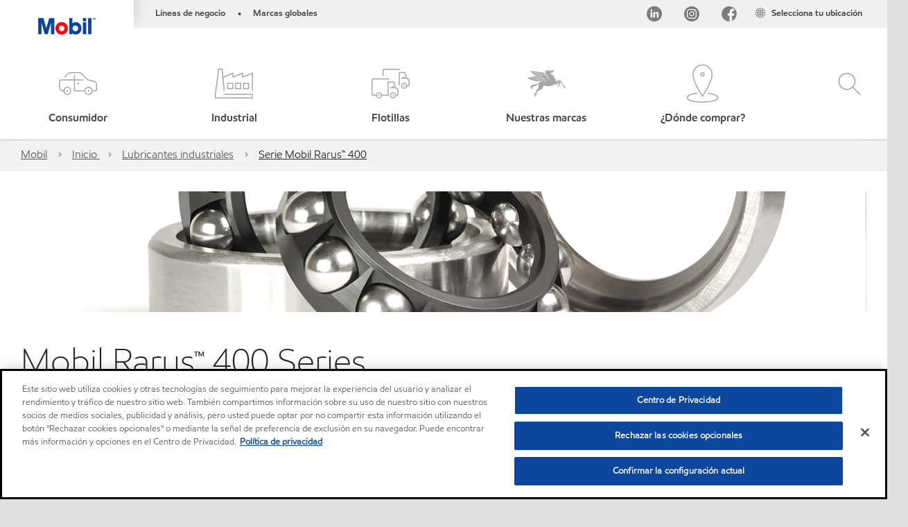

--- FILE ---
content_type: text/html; charset=utf-8
request_url: https://www.mobil.com.mx/es-mx/lubricantes/industrial/lubricants/product-series/mobil-rarus-400-series
body_size: 113029
content:

<!DOCTYPE html>
<!--[if lt IE 7]>      <html class="no-js lt-ie9 lt-ie8 lt-ie7"> <![endif]-->
<!--[if IE 7]>         <html class="no-js lt-ie9 lt-ie8"> <![endif]-->
<!--[if IE 8]>         <html class="no-js lt-ie9"> <![endif]-->
<!--[if gt IE 8]><!-->
<html class="no-js" lang="es-mx" data-lang="es-mx"
      data-directionrtl="false">
<!--<![endif]-->
<head>
    <meta property="platform" content="wep3.0-w3" />
    <meta name="viewport" content="width=device-width, initial-scale=1" />
    <meta http-equiv="Content-Security-Policy" content="frame-src 'self' 'unsafe-inline' 'unsafe-eval' https://118330cc-6076-40db-995c-80bf4f7ab244.my.connect.aws https://*.swaven.com https://www.google.com/ https://www.gstatic.com https://bcv.mobil.com.cn https://www.mobil.co.in/ https://*.app.baqend.com https://*.baqend.com https://www.mobil.com/ https://r1.dotdigital-pages.com https://*.eame.mobil.com/ https://www.exxonmobil.com/ https://www.mobil.co.id/ https://www.facebook.com/ https://*.adsrvr.org/ https://www.youtube.com/ https://*.livechatinc.com/ https://*.udesk.cn/ https://cdn.appdynamics.com/ https://*.brightcove.net/ https://*.doubleclick.net/ https://*.avndscxom.com/ https://*.youtube-nocookie.com/ https://*.vimeo.com/ https://*.bazaarvoice.com/ https://*.sc-static.net https://*.snapchat.com https://*.tapad.com *.taboola.com https://cdn.cookielaw.org https://geolocation.onetrust.com https://*.kampyle.com https://youtu.be https://exxonmobil-sandbox.hub.rapidapi.com https://apihub.exxonmobil.com https://www.googletagmanager.com; default-src 'self' 'unsafe-inline' 'unsafe-eval' blob: https://*.swaven.com https://static.cloud.coveo.com https://*.mikmak.ai/ https://118330cc-6076-40db-995c-80bf4f7ab244.my.connect.aws https://participant.connect.us-east-1.amazonaws.com wss://*.transport.connect.us-east-1.amazonaws.com https://dev.visualwebsiteoptimizer.com https://d2b7xl3dqzprnt.cloudfront.net https://9m90hdnrng.execute-api.us-east-1.amazonaws.com https://ncyxnyp6a2.execute-api.us-east-1.amazonaws.com https://insight.adsrvr.org  https://bcv.mobil.com.cn https://mapstyle.qpic.cn/ https://*.map.gtimg.com/ https://apis.map.qq.com/ https://*.map.qq.com/ https://apps.sitecore.net https://*.app.baqend.com https://*.baqend.com https://*.avndscxom.com/ https://*.googlesyndication.com https://*.ampproject.org/ https://*.bing.com https://apps.spheracloud.net https://cdn.cookielaw.org https://cdn.pricespider.com/ https://cdn.appdynamics.com/ https://unpkg.com/ https://*.googletagmanager.com/ https://api.map.baidu.com/ https://www.youtube.com/ https://api-maps.yandex.ru/ https://*.bazaarvoice.com/ https://*.pricespider.com/ https://geolocation.onetrust.com/ https://*.analytics.google.com/ https://*.vimeo.com/ https://*.youtube-nocookie.com/ https://*.g.doubleclick.net/ https://*.doubleclick.net/ https://pdx-col.eum-appdynamics.com/ https://privacyportal.onetrust.com/ https://*.google-analytics.com/ https://*.google.com/ https://*.google.co.uk/ https://*.google.co.in/ https://*.brightcove.com https://*.brightcovecdn.com https://*.boltdns.net https://*.googleapis.com/ https://*.akamaihd.net https://cdn.linkedin.oribi.io/ https://miao.baidu.com/ https://api.mapbox.com/ https://events.mapbox.com/ https://www.facebook.com/ https://*.livechatinc.com/ https://xom-ws-us-meijer.phoenix.earlweb.net https://lubesapi.webmarketing-inc.com/ https://developers.onemap.sg/ https://www.onemap.gov.sg/ https://ka-f.fontawesome.com/ https://*.go-mpulse.net/ https://*.akstat.io/ https://*.openweathermap.org/ https://*.sc-static.net https://*.snapchat.com https://*.tapad.com https://*.google.ad https://*.google.ae https://*.google.com.af https://*.google.com.ag https://*.google.al https://*.google.am https://*.google.co.ao https://*.google.com.ar https://*.google.as https://*.google.at https://*.google.com.au https://*.google.az https://*.google.ba https://*.google.com.bd https://*.google.be https://*.google.bf https://*.google.bg https://*.google.com.bh https://*.google.bi https://*.google.bj https://*.google.com.bn https://*.google.com.bo https://*.google.com.br https://*.google.bs https://*.google.bt https://*.google.co.bw https://*.google.by https://*.google.com.bz https://*.google.ca https://*.google.cd https://*.google.cf https://*.google.cg https://*.google.ch https://*.google.ci https://*.google.co.ck https://*.google.cl https://*.google.cm https://*.google.cn https://*.google.com.co https://*.google.co.cr https://*.google.com.cu https://*.google.cv https://*.google.com.cy https://*.google.cz https://*.google.de https://*.google.dj https://*.google.dk https://*.google.dm https://*.google.com.do https://*.google.dz https://*.google.com.ec https://*.google.ee https://*.google.com.eg https://*.google.es https://*.google.com.et https://*.google.fi https://*.google.com.fj https://*.google.fm https://*.google.fr https://*.google.ga https://*.google.ge https://*.google.gg https://*.google.com.gh https://*.google.com.gi https://*.google.gl https://*.google.gm https://*.google.gr https://*.google.com.gt https://*.google.gy https://*.google.com.hk https://*.google.hn https://*.google.hr https://*.google.ht https://*.google.hu https://*.google.co.id https://*.google.ie https://*.google.co.il https://*.google.im https://*.google.iq https://*.google.is https://*.google.it https://*.google.je https://*.google.com.jm https://*.google.jo https://*.google.co.jp https://*.google.co.ke https://*.google.com.kh https://*.google.ki https://*.google.kg https://*.google.co.kr https://*.google.com.kw https://*.google.kz https://*.google.la https://*.google.com.lb https://*.google.li https://*.google.lk https://*.google.co.ls https://*.google.lt https://*.google.lu https://*.google.lv https://*.google.com.ly https://*.google.co.ma https://*.google.md https://*.google.me https://*.google.mg https://*.google.mk https://*.google.ml https://*.google.com.mm https://*.google.mn https://*.google.com.mt https://*.google.mu https://*.google.mv https://*.google.mw https://*.google.com.mx https://*.google.com.my https://*.google.co.mz https://*.google.com.na https://*.google.com.ng https://*.google.com.ni https://*.google.ne https://*.google.nl https://*.google.no https://*.google.com.np https://*.google.nr https://*.google.nu https://*.google.co.nz https://*.google.com.om https://*.google.com.pa https://*.google.com.pe https://*.google.com.pg https://*.google.com.ph https://*.google.com.pk https://*.google.pl https://*.google.pn https://*.google.com.pr https://*.google.ps https://*.google.pt https://*.google.com.py https://*.google.com.qa https://*.google.ro https://*.google.ru https://*.google.rw https://*.google.com.sa https://*.google.com.sb https://*.google.sc https://*.google.se https://*.google.com.sg https://*.google.sh https://*.google.si https://*.google.sk https://*.google.com.sl https://*.google.sn https://*.google.so https://*.google.sm https://*.google.sr https://*.google.st https://*.google.com.sv https://*.google.td https://*.google.tg https://*.google.co.th https://*.google.com.tj https://*.google.tl https://*.google.tm https://*.google.tn https://*.google.to https://*.google.com.tr https://*.google.tt https://*.google.com.tw https://*.google.co.tz https://*.google.com.ua https://*.google.co.ug https://*.google.com.uy https://*.google.co.uz https://*.google.com.vc https://*.google.co.ve https://*.google.co.vi https://*.google.com.vn https://*.google.vu https://*.google.ws https://*.google.rs https://*.google.co.za https://*.google.co.zm https://*.google.co.zw https://*.google.cat https://*.outbrain.com *.taboola.com https://*.redditstatic.com https://*.reddit.com https://px.ads.linkedin.com https://pixel.byspotify.com https://pixels.spotify.com https://ipmeta.io https://youtu.be https://*.kampyle.com https://t.ssl.ak.tiles.virtualearth.net https://exxonmobil-sandbox.hub.rapidapi.com https://apihub.exxonmobil.com https://*.ditu.live.com https://polo.feathr.co https://www.exxonmobilchemical.com https://www.exxonmobilchemical.com.cn https://www.juicer.io https://analytics-fe.digital-cloud-us-main.medallia.com https://productselector.eame.mobil.com https://locator.eame.mobil.com https://api.motor.com https://*.phoenix.earlweb.net http://*.phoenix.earlweb.net https://spatial.virtualearth.net https://dev.virtualearth.net/ https://9m90ndhrmg.execute-api.us-east-1.amazonaws.com wss://wtbstream.pricespider.com https://eydi8dpgb4.execute-api.us-east-1.amazonaws.com; img-src 'self' data: blob: https://*.swaven.com https://dev.visualwebsiteoptimizer.com https://mapapi.qq.com/ https://apis.map.qq.com https://*.map.qq.com/ https://bcv.mobil.com.cn https://*.virtualearth.net https://www.mobil.com/ https://*.app.baqend.com https://*.baqend.com https://*.avndscxom.com/ https://*.baidu.com https://cdn.cookielaw.org https://cdn.pricespider.com/ https://*.analytics.google.com https://*.google-analytics.com/ https://*.vimeo.com/ https://*.youtube-nocookie.com/ https://*.vimeocdn.com https://www.mobil.com.cn/ https://*.brightcove.com https://*.brightcovecdn.com https://*.boltdns.net https://*.google.com/ https://*.google.co.uk/ https://*.google.co.in/ https://*.googleapis.com/ https://*.gstatic.com/ https://*.doubleclick.net/ https://*.bing.com https://*.googletagmanager.com/ https://api-maps.yandex.ru https://core-renderer-tiles.maps.yandex.net https://yandex.ru https://api.map.baidu.com/ https://*.bdimg.com/ https://*.bazaarvoice.com/ https://*.linkedin.com https://*.pricespider.com/ https://miao.baidu.com/ https://content.dps.mobil.com/ https://www.exxon.com/ https://*.ytimg.com/ https://www.facebook.com/ https://*.livechatinc.com/ https://s3.amazonaws.com/ https://*.youtube.com https://productselector.eame.mobil.com/ https://www.exxonmobil.com https://www.mobil.com.cn/ https://*.sc-static.net https://*.snapchat.com https://*.tapad.com https://*.google.ad https://*.google.ae https://*.google.com.af https://*.google.com.ag https://*.google.al https://*.google.am https://*.google.co.ao https://*.google.com.ar https://*.google.as https://*.google.at https://*.google.com.au https://*.google.az https://*.google.ba https://*.google.com.bd https://*.google.be https://*.google.bf https://*.google.bg https://*.google.com.bh https://*.google.bi https://*.google.bj https://*.google.com.bn https://*.google.com.bo https://*.google.com.br https://*.google.bs https://*.google.bt https://*.google.co.bw https://*.google.by https://*.google.com.bz https://*.google.ca https://*.google.cd https://*.google.cf https://*.google.cg https://*.google.ch https://*.google.ci https://*.google.co.ck https://*.google.cl https://*.google.cm https://*.google.cn https://*.google.com.co https://*.google.co.cr https://*.google.com.cu https://*.google.cv https://*.google.com.cy https://*.google.cz https://*.google.de https://*.google.dj https://*.google.dk https://*.google.dm https://*.google.com.do https://*.google.dz https://*.google.com.ec https://*.google.ee https://*.google.com.eg https://*.google.es https://*.google.com.et https://*.google.fi https://*.google.com.fj https://*.google.fm https://*.google.fr https://*.google.ga https://*.google.ge https://*.google.gg https://*.google.com.gh https://*.google.com.gi https://*.google.gl https://*.google.gm https://*.google.gr https://*.google.com.gt https://*.google.gy https://*.google.com.hk https://*.google.hn https://*.google.hr https://*.google.ht https://*.google.hu https://*.google.co.id https://*.google.ie https://*.google.co.il https://*.google.im https://*.google.iq https://*.google.is https://*.google.it https://*.google.je https://*.google.com.jm https://*.google.jo https://*.google.co.jp https://*.google.co.ke https://*.google.com.kh https://*.google.ki https://*.google.kg https://*.google.co.kr https://*.google.com.kw https://*.google.kz https://*.google.la https://*.google.com.lb https://*.google.li https://*.google.lk https://*.google.co.ls https://*.google.lt https://*.google.lu https://*.google.lv https://*.google.com.ly https://*.google.co.ma https://*.google.md https://*.google.me https://*.google.mg https://*.google.mk https://*.google.ml https://*.google.com.mm https://*.google.mn https://*.google.com.mt https://*.google.mu https://*.google.mv https://*.google.mw https://*.google.com.mx https://*.google.com.my https://*.google.co.mz https://*.google.com.na https://*.google.com.ng https://*.google.com.ni https://*.google.ne https://*.google.nl https://*.google.no https://*.google.com.np https://*.google.nr https://*.google.nu https://*.google.co.nz https://*.google.com.om https://*.google.com.pa https://*.google.com.pe https://*.google.com.pg https://*.google.com.ph https://*.google.com.pk https://*.google.pl https://*.google.pn https://*.google.com.pr https://*.google.ps https://*.google.pt https://*.google.com.py https://*.google.com.qa https://*.google.ro https://*.google.ru https://*.google.rw https://*.google.com.sa https://*.google.com.sb https://*.google.sc https://*.google.se https://*.google.com.sg https://*.google.sh https://*.google.si https://*.google.sk https://*.google.com.sl https://*.google.sn https://*.google.so https://*.google.sm https://*.google.sr https://*.google.st https://*.google.com.sv https://*.google.td https://*.google.tg https://*.google.co.th https://*.google.com.tj https://*.google.tl https://*.google.tm https://*.google.tn https://*.google.to https://*.google.com.tr https://*.google.tt https://*.google.com.tw https://*.google.co.tz https://*.google.com.ua https://*.google.co.ug https://*.google.com.uy https://*.google.co.uz https://*.google.com.vc https://*.google.co.ve https://*.google.co.vi https://*.google.com.vn https://*.google.vu https://*.google.ws https://*.google.rs https://*.google.co.za https://*.google.co.zm https://*.google.co.zw https://*.google.cat https://*.livechat-files.com *.taboola.com https://*.redditstatic.com https://*.reddit.com https://www.exxonmobilchemical.com https://www.exxonmobilchemical.com.cn https://*.feathr.co https://*.ditu.live.com https://udc-neb.kampyle.com https://match.adsrvr.org https://adservice.google.com https://adservice.google.co.in https://dummyimage.com https://imageproxy.juicer.io; script-src 'self' 'unsafe-inline' 'unsafe-eval' blob: https://*.swaven.com https://d1gd6b2nf6wza.cloudfront.net https://*.mikmak.ai/ https://118330cc-6076-40db-995c-80bf4f7ab244.my.connect.aws  https://dev.visualwebsiteoptimizer.com https://sdk.amazonaws.com https://www.google.com/ https://www.gstatic.com https://apis.map.qq.com https://*.map.qq.com https://map.qq.com/ https://bcv.mobil.com.cn https://*.jquery.com https://*.app.baqend.com https://*.baqend.com https://*.iesnare.com https://*.ibosscloud.com https://*.baidu.com https://*.bing.com https://*.virtualearth.net https://cdn.cookielaw.org https://cdn.pricespider.com/ https://*.googletagmanager.com/ https://cdn.appdynamics.com/ https://unpkg.com/ https://static.cloud.coveo.com https://players.brightcove.net/ https://*.googleapis.com/ https://api.map.baidu.com/ https://www.youtube.com/ https://api-maps.yandex.ru/ https://*.google-analytics.com/ https://vjs.zencdn.net/ https://*.doubleclick.net/ https://yastatic.net/ https://dlswbr.baidu.com https://*.bazaarvoice.com/ https://*.pricespider.com/ https://gateway.foresee.com/ https://snap.licdn.com https://api.tiles.mapbox.com/ https://*.linkedin.com https://*.bdimg.com/ https://*.ytimg.com/ https://connect.facebook.net/ https://*.adsrvr.org/ https://suggest-maps.yandex.ru/ https://core-renderer-tiles.maps.yandex.net/ https://*.livechatinc.com/ https://*.udesk.cn/ https://cdn.ampproject.org/ https://pi.pardot.com/ https://*.mobil.com https://*.go-mpulse.net/ https://*.akstat.io/ https://www.googleadservices.com/ https://*.avndscxom.com/ https://*.sc-static.net https://*.snapchat.com https://*.tapad.com https://*.cloudflare.com https://*.outbrain.com *.taboola.com https://*.redditstatic.com https://*.reddit.com https://youtu.be https://ipmeta.io https://go.exxonmobilchemical.com https://nebula-cdn.kampyle.com https://statse.webtrendslive.com https://*.feathr.co https://cdnjs.cloudflare.com https://*.ditu.live.com https://www.exxonmobilchemical.com https://www.exxonmobilchemical.com.cn https://secure.leadforensics.com https://pixel.byspotify.com https://pixels.spotify.com; style-src 'self' 'unsafe-inline' https://118330cc-6076-40db-995c-80bf4f7ab244.my.connect.aws https://*.jquery.com https://*.app.baqend.com https://*.baqend.com https://*.googleapis.com https://*.ibosscloud.com https://*.bing.com https://static.cloud.coveo.com https://core-renderer-tiles.maps.yandex.net https://suggest-maps.yandex.ru/ https://api.map.baidu.com/ https://cdn.pricespider.com https://api.tiles.mapbox.com/ https://*.bazaarvoice.com/ https://*.udesk.cn/ https://maxcdn.bootstrapcdn.com/ https://db.onlinewebfonts.com/ https://ka-f.fontawesome.com/ https://*.gstatic.com/ https://cdnjs.cloudflare.com/ https://*.avndscxom.com/ https://*.googletagmanager.com/; font-src 'self' 'unsafe-inline' https://*.swaven.com https://cdn.pricespider.com  https://d1cxmsjx8sn7ih.cloudfront.net https://raka.bing.com https://*.app.baqend.com https://vjs.zencdn.net/ https://*.livechatinc.com/ https://maxcdn.bootstrapcdn.com/ https://db.onlinewebfonts.com/ https://*.gstatic.com/ https://ka-f.fontawesome.com/ https://cdnjs.cloudflare.com/ https://*.googleapis.com https://*.avndscxom.com/ https://*.cloud.coveo.com https://www.bing.com data:; upgrade-insecure-requests; block-all-mixed-content;">

    
    
<script type="text/javascript">
    let cssLoadCount = 0;

    function showBody() {
        var loadingElement = document.getElementById('dvfstLoading');
        var wrapperElement = document.getElementById('wrapper');
        var navMainMobileElement = document.getElementById('nav-main-mobile');

        if (loadingElement) {
            loadingElement.style.display = 'none';
            loadingElement.remove();
        }
        if (wrapperElement) {
            wrapperElement.removeAttribute("style");
        }
        if (navMainMobileElement) {
            navMainMobileElement.removeAttribute("style");
        }

        //raise css loaded event
        var event = new CustomEvent('commonCssLoaded', {
            detail: {
                message: 'Common CSS loaded successfully',
                time: new Date(),
            },
            bubbles: true,
            cancelable: true
        });
        document.dispatchEvent(event);
    }

    function isCssLoaded(linkElement) {
        try {
            return !!linkElement?.sheet?.cssRules;
        } catch {
            return false;
        }
    }

    function checkIfCssLoaded() {
        const vendorCss = document.querySelector("#vendor_css");
        const common_css = document.querySelector("#common_css");
        if (isCssLoaded(vendorCss) && isCssLoaded(common_css)) {
            showBody();
        } else {
            const interval = setInterval(() => {
                if (isCssLoaded(vendorCss) && isCssLoaded(common_css)) {
                    clearInterval(interval);
                    showBody();
                }
            }, 50);
        }
    }

    function showBodyContent() {
        if (++cssLoadCount === 2) {
            checkIfCssLoaded();
        }
    }

    var isChemicalSite = false;
</script>

    <link id="vendor_css" href="/assets/minified/css/commonvendor-bs.min.css"  rel="preload" as="style" onload="this.rel='stylesheet'; this.media='all'; showBodyContent();"  />

<link id="common_css" href="/assets/minified/css/common-red.min.css?v=639001409329187021"  rel="preload" as="style" onload="this.rel='stylesheet'; this.media='all'; showBodyContent();"  />


    

    
    



    

    
    


    <link rel="preload" href="/Assets/fonts/EMprint-Semibold.woff2" as="font" type="font/woff2" crossorigin />
    <link rel="preload" href="/Assets/fonts/EMPrint-Regular.woff2" as="font" type="font/woff2" crossorigin />
    <link rel="preload" href="/Assets/fonts/EMPrint-Light.woff2" as="font" type="font/woff2" crossorigin />
    <link rel="preload" href="/Assets/fonts/EMPrint-Bold.woff2" as="font" type="font/woff2" crossorigin />

    

    <link rel="stylesheet" type="text/css" href="/assets/css/fonts/dist/english.min.css" media="print" onload="this.media='all'" />
    <link rel="preconnect" href="https://geolocation.onetrust.com" crossorigin="anonymous">
    <link rel="preconnect" href="https://cdn.cookielaw.org" crossorigin="anonymous">

    

    <script>
        const componentCategories = [{"ComponentName":"A18AviationDistributor","Category":"C0003"},{"ComponentName":"A18AviationAirport","Category":"C0003"},{"ComponentName":"BazaarVoice","Category":"C0003"},{"ComponentName":"SDSDownload","Category":"C0003"},{"ComponentName":"YandexMap","Category":"C0003"},{"ComponentName":"CoveoSearch","Category":"C0003"},{"ComponentName":"LegacyApp","Category":"C0003"},{"ComponentName":"Foresee","Category":"C0002"},{"ComponentName":"GoogleAnalytics","Category":"C0002"},{"ComponentName":"Pardot","Category":"C0002"},{"ComponentName":"ProductSeller","Category":"C0002"},{"ComponentName":"YouTube","Category":"C0002"},{"ComponentName":"LegacyApp","Category":"C0002"},{"ComponentName":"YouTube","Category":"C0004"},{"ComponentName":"BaiduMap","Category":"C0004"},{"ComponentName":"BingMap","Category":"C0004"},{"ComponentName":"GoogleAnalytics","Category":"C0004"},{"ComponentName":"Pardot","Category":"C0004"},{"ComponentName":"LegacyApp","Category":"C0004"}];
        function loadXomOneTrust() {
            var e = document.createElement("script");
            e.src = "/assets/minified/js/onetrust-pagereload.min.js?v=639001409364415141";
            e.async = true;
            document.head.appendChild(e)
        }

        function isOneTrustLoaded() {
            const timeout = 2000; // 2 seconds
            const interval = 100; // 100 milliseconds

            return new Promise((resolve) => {
                const start = Date.now();

                const checkConsentManager = () => {
                    if (typeof consentManager !== "undefined") {
                        resolve(true); // Variable found, resolve promise
                    } else if (Date.now() - start >= timeout) {
                        resolve(false); // Timeout reached, resolve with false
                    } else {
                        setTimeout(checkConsentManager, interval); // Recheck after interval
                    }
                };

                checkConsentManager();
            });
        }
    </script>
<!-- OneTrust Cookies Consent Notice start -->

<script async onload="loadXomOneTrust()" src="https://cdn.cookielaw.org/scripttemplates/otSDKStub.js" data-document-language="true" type="text/javascript" charset="UTF-8" data-domain-script="61903018-c4a0-48d2-bb8f-5b79c8fa81ff"></script>

<!-- OneTrust Cookies Consent Notice end -->


    <title>Serie Mobil Rarus™ 400</title>





<link rel="icon" href="https://www.mobil.com.mx/lubricantes/-/media/favicons/fav/favicon.ico" type="image/svg" sizes="16x16" />
<link rel="shortcut icon" href="https://www.mobil.com.mx/lubricantes/-/media/favicons/fav/favicon.ico" type="image/x-icon" sizes="16x16" />


    <meta name="gdpr_googleanalytics" content="True" />
            <script>
                function getCookieValue(cookieName) {
                    var name = cookieName + "=";
                    var decodedCookie = decodeURIComponent(document.cookie);
                    var ca = decodedCookie.split(';');
                    for (var i = 0; i < ca.length; i++) {
                        var c = ca[i].trim();
                        if (c.indexOf(name) === 0) {
                            return c.substring(name.length, c.length);
                        }
                    }
                    return "";
                }
                var pardotCookieKey = "visitor_id562282";
                var pageVariables = {"PageCategory":"compressor oil","PageSubcategory":"product series","BusinessUnit":"commercial lubes","SiteLanguage":"es-mx","SiteLanguageFullName":"","SiteCountry":"MX","SessionId":"mxu5jpznsaavb05lvfsvt3jc","HostName":"https://www.mobil.com.mx/es-mx/lubricantes","SitecoreContactId":"","PardotCookieId":"","IsFunctionalActive":"False","IsTargettingActive":"False","IsPerformanceActive":"False","Environment":"production","PageTitle":"Aceite para compresores de aire – Serie Mobil Rarus™ 400 | Mobil™"};
                var designType = "desktop";
                if (/android|webos|iphone|ipod|blackberry|iemobile|opera mini/i.test(navigator.userAgent.toLowerCase())) {
                    designType = "mobile";
                }
                else if (/ipad|tablet/i.test(navigator.userAgent.toLowerCase())) {
                    designType = "tablet";
                }

                // set pardot cookie value
                pageVariables.PardotCookieId = getCookieValue(pardotCookieKey);

                dataLayer = [
                {
                "pageCategory": pageVariables.PageCategory,
                "pageSubCategory": pageVariables.PageSubcategory,
                "businessUnit": pageVariables.BusinessUnit,
                "page_type": pageVariables.PageCategory,
                "page_bu": pageVariables.BusinessUnit,
                "environment": pageVariables.Environment,
                "siteCountry": pageVariables.SiteCountry,
                "siteLanguage": pageVariables.SiteLanguage,
                "page_language": pageVariables.SiteLanguageFullName,
                "designType": designType,
                "sessionId": pageVariables.SessionId,
                'sitecore_contact_id': pageVariables.SitecoreContactId,
                'pardot_cookie_id': pageVariables.PardotCookieId,
                'is_functional_active': pageVariables.IsFunctionalActive,
                'is_targeting_active': pageVariables.IsTargettingActive,
                'is_performance_active': pageVariables.IsPerformanceActive,
                "hostName": pageVariables.HostName
                }
                ];
            </script>
            <script  type="text/plain" class="optanon-category-C0002-C0004" data-cookie="C0002-C0004"  data-ignore-alert="true">
<!-- Google Tag Manager -->
(function(w,d,s,l,i){w[l]=w[l]||[];w[l].push({'gtm.start':
new Date().getTime(),event:'gtm.js'});var f=d.getElementsByTagName(s)[0],
j=d.createElement(s),dl=l!='dataLayer'?'&l='+l:'';j.async=true;j.src=
'https://www.googletagmanager.com/gtm.js?id='+i+dl;f.parentNode.insertBefore(j,f);
})(window,document,'script','dataLayer','GTM-PTLBXD9');
<!-- End Google Tag Manager -->            </script>




    <meta property="og:title" content="Aceite para compresores de aire – Serie Mobil Rarus™ 400 | Mobil™">
    <meta property="og:type" content="Serie de producto">
    <meta property="og:url" content="https://www.mobil.com.mx/es-mx/lubricantes/industrial/lubricants/product-series/mobil-rarus-400-series">
    <meta property="og:image" content="https://www.mobil.com.mx/lubricantes/-/media/global/industrial/industiral-lubricants/lubricants/mobil-rarus-400-series/silver-bearings-outside-case-screen-xl.jpg">
    <meta property="og:description" content="Los aceites sin cenizas para compresores de aire de la serie Mobil Rarus™ 400 están diseñados para sistemas de compresión que emplean engranes y cojinetes y brindan una protección excepcional a los equipos.">









        <meta name="description" content="Los aceites sin cenizas para compresores de aire de la serie Mobil Rarus™ 400 están diseñados para sistemas de compresión que emplean engranes y cojinetes y brindan una protección excepcional a los equipos." />
        <meta name="keywords" content="aceite para compresor, Mobil Rarus 400, Mobil Rarus, aceite para compresor de aire, sistemas de compresor, Rarus" />




<meta property="twitter:title"  content="Aceite para compresores de aire &ndash; Serie Mobil Rarus&trade; 400 | Mobil&trade;"><meta property="twitter:card"  content="summary_large_image">

    <meta name="viewport" content="width=device-width, initial-scale=1" />
        <link rel="canonical" href="https://www.mobil.com.mx/es-mx/lubricantes/industrial/lubricants/product-series/mobil-rarus-400-series" />


    

    
    <script>
        var vendorScripts = [];
        var scripts = [];
        window.WEP = {};
        window.WEP.isPageEditor = function () {
            return false;
        };
</script>
    
</head>
<body class="default-device bodyclass"  data-bp="">

    
    <div id="dvfstLoading">
        Loading...
    </div>


    


<noscript><iframe src="https://www.googletagmanager.com/ns.html?id=GTM-PTLBXD9" height="0" width="0" style="display:none;visibility:hidden"></iframe></noscript>

    
    


    <script>
		var sizes = [
			{ name: "xs", width: 0 },
			{ name: "sm", width: 380 },
			{ name: "md", width: 480 },
			{ name: "lg", width: 720 },
			{ name: "xl", width: 1024 },
		];

		function trackBPinBody() {
			var body = document.body,
				bpAttr = "data-bp",
				wW = window.innerWidth;

			for (var i = 0; i < sizes.length; i++) {
				var v = sizes[i];
				var nextBP = (i === sizes.length - 1) ? sizes.length - 1 : i + 1;

				if (wW < sizes[nextBP].width) {
				body.setAttribute(bpAttr, v.name);
				break; // works as expected
				} else if (wW >= v.width) {
				body.setAttribute(bpAttr, v.name);
				}
			}
		}

		trackBPinBody();
    </script>

    

    
<!--To load the angular components in Mobil Promotions Manager-->



<!-- END NOINDEX -->
<!--Begin DPS OpenTemplate Placeholder for Head Section-->

<!--End DPS OpenTemplate Placeholder for Head Section-->
<!-- #wrapper -->


    <div id="wrapper"  style="display:none;"  class="body-wrapper "  >
        <!-- #header -->
        <!-- BEGIN NOINDEX -->
        




<header  data-unique-id="A79DE524AD544C07A04B50D745A81211" data-component-id="2A50384E8F1C4E2FB94B2A88AEC233EA" data-source="{332223B7-FF73-41DC-B9B4-96ECB4A06C87}"  
        class="nav-header icon-nav-header "
        data-fixeddesktop="False"
        data-fixedmobile="False"
        data-hidelogotop="False"
        data-additional-detail="Navigation|Navigation|HeaderContainerForIcons">
    <div class="nav-wrapper ">
        
    <div  data-unique-id="9E695D3A1006479DAC1CAE8DE6A6E377" data-component-id="C07D1AF58F9D4ECE84839B716492A171" data-source="{1A156F4D-5843-4835-BFE0-AD0EF21B8C00}"   data-additional-detail="Media|Image|WEP Logo"
         class="component logo" data-cmpvariant="WEP Logo|Header Logo">
        <div class="component-content WEP-logo">
            <a title="Header Logo" href="/es-mx/lubricantes">
                <img src="/lubricantes/-/media/feature/wep/wep-navigation/mexico-icons/mobil-tm-logo.png" class="logo" alt="Mobil" width="590" height="168" />
            </a>
        </div>
    </div>

    <script type="text/javascript">
        var linkElement = document.querySelectorAll(".WEP-logo a");
        for (i = 0; i < linkElement.length; i++)
        {
            linkElement[i].setAttribute("href", "/es-mx/lubricantes");
        }
    </script>

        <div class="nav-top-bar">
            <div class="nav-top-bar-left">
                
<link href="/assets/minified/css/linkList.min.css?v=639001409332633871" rel="stylesheet" media="print" onload="this.media='all'" />



    <ul  data-unique-id="83D75184ADC148ABAA83B2D07E53264C" data-component-id="8CA0724274DE4913BEDB5468442FE099" data-source="{66BBB64F-D9E3-4E19-8C55-3DB757CBABE0}"   data-additional-detail="Navigation|Navigation|WEPLinkList" class="component link-list nav-lines-brands" data-cmpvariant="WEP Link List|Brands Nav">
            <li class="item0 odd first">
                <span class="bullet">•</span>
<a data-variantfieldname="Link" target="_blank" rel="noopener noreferrer" href="https://corporate.exxonmobil.com/About-us/Business-divisions" data-variantitemid="{324A405E-562C-44D8-B5E9-D15F84CA9F7E}">L&#237;neas de negocio</a>            </li>
            <li class="item1 even last">
                <span class="bullet">•</span>
<a data-variantfieldname="Link" target="_blank" rel="noopener noreferrer" href="https://corporate.exxonmobil.com/About-us/Brands" data-variantitemid="{B84B2884-9AE5-4A0A-AE39-9C7CD13404E5}">Marcas globales</a>            </li>
    </ul>


            </div>
            <div class="nav-top-bar-right">
                    <a class="nav-email" href="javascript:void(0)" data-bs-toggle="modal" tabindex="0" role="link" data-bs-target="#EmailOption-B2D97E1F-0DBD-4AF7-A955-194E6C5FD211">

        
        <span></span>
    </a>
    <div  data-unique-id="908D410B98934366A69BF0F1F12506DA" data-component-id="4F5EFF83E8004A89A49399700CB7C0EC" data-source="{B2D97E1F-0DBD-4AF7-A955-194E6C5FD211}"   class=" modal fade EmailModal " id="EmailOption-B2D97E1F-0DBD-4AF7-A955-194E6C5FD211" aria-modal="true" role="dialog" aria-labelledby="exampleModalLabel" aria-hidden="true">
        <div class="modal-dialog" role="document">
            <div class="modal-content">
                <div class="modal-body">
                        <button type="button" class="btn-close" data-bs-dismiss="modal" aria-label="Close">
                            <span aria-hidden="true">&times;</span>
                        </button>
                                        
                </div>
            </div>
        </div>
    </div>
    <ul  data-unique-id="1C041B16947541F59EC0EC059EBDBC68" data-component-id="16E6EBFDAC9A4091A234FDF7498C3C80" data-source="{CE4D9A73-2E26-4621-96A4-B2AA13985D5B}"   class="nav-country">
        <li>
            <a href="https://corporate.exxonmobil.com/?query=https%3a%2f%2fwww.mobil.com.mx%2fes-mx%2flubricantes%2findustrial%2flubricants%2fproduct-series%2fmobil-rarus-400-series#global-websites#ExxonMobil">
                <span class="selectLocationIcon" aria-hidden="true">
                    <svg xmlns="http://www.w3.org/2000/svg" viewBox="0 0 16 16"><path d="M8.5,16A7.5,7.5,0,1,1,16,8.5,7.508,7.508,0,0,1,8.5,16Zm0-14A6.5,6.5,0,1,0,15,8.5,6.508,6.508,0,0,0,8.5,2Z" fill="currentColor" /><rect x="4" y="5" width="9" height="1" fill="currentColor" /><rect x="4" y="11" width="9" height="1" fill="currentColor" /><rect x="3" y="8" width="11" height="1" fill="currentColor" /><rect x="8" y="3" width="1" height="11" fill="currentColor" /><path d="M5.156,13.318,4.6,11.384a10.49,10.49,0,0,1,0-5.769l.552-1.934.962.275L5.565,5.89a9.5,9.5,0,0,0,0,5.22l.553,1.934Z" fill="currentColor" /><path d="M11.844,13.318l-.962-.275.553-1.934a9.5,9.5,0,0,0,0-5.22l-.553-1.934.962-.275L12.4,5.616a10.49,10.49,0,0,1,0,5.769Z" fill="currentColor" />
                    </svg>
                    </span>
                <span class="nav-country-text hidden-xs">
                    <span class="hidden-xs">Selecciona tu ubicaci&#243;n</span>
                    <span class="visible-xs-inline"></span>
                </span>
            </a>
        </li>
    </ul>



<link href="/assets/minified/css/nav-social.min.css?v=639001409333102631" rel="stylesheet" media="print" onload="this.media='all'" />        <div  data-unique-id="DABA377EE8824F4A941184F3524ADF72" data-component-id="FE8D27DF6D554B91949E24491F4A1D9E" data-source="{20C9BCA2-DC8C-4DA7-B076-ACCC26255EB0}"   class="nav-social  nav-social-few
        ">
            <a href="javascript:void(0)" role="button" id="socialDropdown" aria-haspopup="true" aria-expanded="false" class="nav-social-trigger">Social</a>
            <ul class="nav-social-icons" aria-labelledby="socialDropdown">
                        <li class="">
                            <a href="https://www.linkedin.com/showcase/mobil-mexico/" class="nav-linkedin" aria-label="" target="_blank">
                                <i class="icon icon-linkedin-round " style=""></i>
                                <span></span>
                            </a>
                        </li>
                        <li class="">
                            <a href="https://www.instagram.com/mobilmexico/?hl=es" class="nav-instagram" aria-label="" target="_blank">
                                <i class="icon icon-instagram-round  " style=""></i>
                                <span></span>
                            </a>
                        </li>
                        <li class="">
                            <a href="https://www.facebook.com/MobilMexico/" class="nav-facebook" aria-label="Facebook" target="_blank">
                                <i class="icon icon-facebook-round " style=""></i>
                                <span>Facebook</span>
                            </a>
                        </li>
            </ul>
        </div>

            </div>
        </div>
        <div class="nav-main-bar">
            <div class="site_logo_bottom">
                
            </div>
            <a href="#" class="nav-main-item nav-icon-trigger" role="button" data-bs-toggle="collapse" data-bs-target="#iconNav" aria-controls="navbarSupportedContent" aria-expanded="false" aria-label="Menu">
                <i class="icon-hamburger"></i>
                <span class="nav-main-item-text">Men&#250;</span>
            </a>
            



        <div  data-unique-id="455DE119D59A431B9A5BA098276C6239" data-component-id="CCF3CC782B08495FB00FD9BD209BF209" data-source="{FF121217-251D-4AD8-BD7D-4C4DC5EA8D31}"   class="nav-main-icons" data-additional-detail="Navigation|MegaNavForIcons|MegaNavForIcons">
            <svg class="gradients">
                <linearGradient id="gradient-blue" x1="0%" y1="0%" x2="100%" y2="0%">
                    <stop offset="0%" stop-color="#0c479d" />
                    <stop offset="90%" stop-color="#00a3e0" />
                </linearGradient>
                <linearGradient id="gradient-red-orange" x1="0%" y1="0%" x2="100%" y2="0%">
                    <stop offset="0%" stop-color="#fe000c" />
                    <stop offset="90%" stop-color="#fe000c" />
                </linearGradient>
                <linearGradient id="gradient-gray" x1="0%" y1="0%" x2="100%" y2="0%">
                    <stop offset="0%" stop-color="#5a5a5a" />
                    <stop offset="90%" stop-color="#808080" />
                </linearGradient>
                <linearGradient id="gradient-seablue-turquoise" x1="0%" y1="0%" x2="100%" y2="0%">
                    <stop offset="0%" stop-color="#007096" />
                    <stop offset="90%" stop-color="#00ACA8" />
                </linearGradient>
                <linearGradient id="gradient-yellow-orange" x1="0%" y1="0%" x2="100%" y2="0%">
                    <stop offset="0%" stop-color="#FFD700" />
                    <stop offset="90%" stop-color="#ED8B00" />
                </linearGradient>
            </svg>
            <nav class="navbar navbar-expand-lg navbar-light" aria-label="">
                <div class="collapse navbar-collapse" id="iconNav">
                    <ul class="navbar-nav nav-justified">

<li class="nav-item dropdown">
    <a class="nav-link dropdown-toggle" href="#" id="navbarDropdown-950b2b3e-39fe-4598-bba6-26bcc0d712ad" data-bs-toggle=dropdown aria-haspopup = true aria-expanded = false role = button >
        <div class="nav-link-icon">
<svg id="2010512480_Layer_3" data-name="Layer 3" xmlns="http://www.w3.org/2000/svg" viewBox="0 0 110 110"><defs><style>.cls-1{fill:#ababab;}</style></defs><title>US_consumer_01</title><path class="cls-1" d="M24.43,78.51a2.61,2.61,0,1,0-2.55-2.61A2.58,2.58,0,0,0,24.43,78.51Z"/><ellipse class="cls-1" cx="85.57" cy="75.9" rx="2.55" ry="2.61"/><path class="cls-1" d="M52.45,55A2.55,2.55,0,1,0,55,52.39,2.58,2.58,0,0,0,52.45,55Z"/><path class="cls-1" d="M100.61,46.63,87.86,44a13.58,13.58,0,0,1-7-3.86L67.45,26.43a14,14,0,0,0-10.08-4.28h-24A14.24,14.24,0,0,0,21.94,28l-5.73,7.84a1.5,1.5,0,1,0,2.42,1.77l5.74-7.84a11.19,11.19,0,0,1,9-4.61h24a11,11,0,0,1,7.93,3.37L78.68,42.24A16.63,16.63,0,0,0,87.26,47L100,49.56a8.92,8.92,0,0,1,7,8.78V70.67a3.66,3.66,0,0,1-3.59,3.73H97.16A11.65,11.65,0,0,0,74,74.4H46.31V46.05h24a1.5,1.5,0,0,0,0-3h-24V31.49a1.5,1.5,0,1,0-3,0V43.05H6.6A6.67,6.67,0,0,0,0,49.78V65.45a11.83,11.83,0,0,0,11.69,12,1.49,1.49,0,0,0,1.1-.49A11.81,11.81,0,0,0,24.43,87.85a12,12,0,0,0,0-23.9A11.81,11.81,0,0,0,12.79,74.88a1.52,1.52,0,0,0-1.1-.48,8.84,8.84,0,0,1-8.69-9V49.78a3.67,3.67,0,0,1,3.6-3.73H43.31V75.9a1.5,1.5,0,0,0,1.5,1.5H74a11.65,11.65,0,0,0,23.18,0h6.25A6.67,6.67,0,0,0,110,70.67V58.34A11.91,11.91,0,0,0,100.61,46.63ZM24.43,67a9,9,0,0,1,0,17.9,9,9,0,0,1,0-17.9Zm61.14,17.9a9,9,0,1,1,8.69-8.95A8.84,8.84,0,0,1,85.57,84.85Z"/></svg>        </div>
        <span class="nav-link-text">
            Consumidor
        </span>


    </a>
    <div class="underline"></div>
    <div class="dropdown-menu">
        <p class="meganav-subtitle">Consumidor</p>
        <div class="menu-nav-indicatorNew-container">
            <div class="menu-nav-indicatorNew">
                <a class="chevronMainNav" tabindex="0" aria-label="back navigation"><span>back navigation</span></a>
                <p>Consumidor</p>
            </div>
        </div>
<div class="nav-meganav-col">
    <ul>


    <li class="nav-meganav-subitem  ">
                    <a class="dropdown-item" href="/es-mx/lubricantes/consumidor" target="">
                            <div class="nav-link-icon">
<svg id="2090996767_Layer_3" data-name="Layer 3" xmlns="http://www.w3.org/2000/svg" viewBox="0 0 80 80"><defs><style>.cls-1{fill:#787979;}</style></defs><title>US_consumer_03_cars</title><path class="cls-1" d="M18,57.92A2.88,2.88,0,1,0,15.17,55,2.86,2.86,0,0,0,18,57.92Zm0-3.76a.88.88,0,1,1-.83.88A.85.85,0,0,1,18,54.16Z"/><path class="cls-1" d="M62,52.16A2.88,2.88,0,1,0,64.83,55,2.86,2.86,0,0,0,62,52.16Zm0,3.76a.88.88,0,1,1,.83-.88A.86.86,0,0,1,62,55.92Z"/><path class="cls-1" d="M37.17,40A2.83,2.83,0,1,0,40,37.12,2.86,2.86,0,0,0,37.17,40Zm3.66,0a.83.83,0,1,1-.83-.88A.85.85,0,0,1,40.83,40Z"/><path class="cls-1" d="M72.81,34.05l-9.18-1.88a9.92,9.92,0,0,1-5.1-2.8L48.9,19.5a10.13,10.13,0,0,0-7.2-3.06H24.42a10.14,10.14,0,0,0-8.14,4.17l-4.13,5.64a1,1,0,1,0,1.62,1.18l4.12-5.64a8.12,8.12,0,0,1,6.53-3.35H41.7a8,8,0,0,1,5.77,2.45l9.63,9.87a11.84,11.84,0,0,0,6.13,3.37L72.4,36a6.49,6.49,0,0,1,5.1,6.39v8.88A2.72,2.72,0,0,1,74.83,54H70.27a8.31,8.31,0,0,0-16.54,0H33.67V33.48H51a1,1,0,1,0,0-2H33.67v-8.4a1,1,0,0,0-2,0v8.4H5.17A4.72,4.72,0,0,0,.5,36.24V47.52A8.44,8.44,0,0,0,8.83,56a1,1,0,0,0,.86-.52,8.42,8.42,0,0,0,8.31,8,8.52,8.52,0,0,0,0-17,8.42,8.42,0,0,0-8.31,8A1,1,0,0,0,8.83,54,6.44,6.44,0,0,1,2.5,47.52V36.24a2.72,2.72,0,0,1,2.67-2.76h26.5V55a1,1,0,0,0,1,1H53.73a8.31,8.31,0,0,0,16.54,0h4.56a4.72,4.72,0,0,0,4.67-4.76V42.4A8.51,8.51,0,0,0,72.81,34.05ZM18,48.52a6.52,6.52,0,0,1,0,13,6.52,6.52,0,0,1,0-13Zm44,13A6.52,6.52,0,1,1,68.33,55,6.44,6.44,0,0,1,62,61.56Z"/></svg>                            </div>
                                                    <span>Página principal</span>
                    </a>
    </li>


    <li class="nav-meganav-subitem  ">
                    <a class="dropdown-item" href="/es-mx/lubricantes/consumidor/encuentra-tu-aceite" target="">
                            <div class="nav-link-icon">
<svg id="2767871751_Layer_3" data-name="Layer 3" xmlns="http://www.w3.org/2000/svg" viewBox="0 0 80 80"><defs><style>.cls-1{fill:#787979;}</style></defs><title>US_consumer_02_find your oil</title><path class="cls-1" d="M78.06,51.42,38.54,39a1,1,0,0,0-1.22,1.32L52.53,78.87a1,1,0,0,0,.9.63h0a1,1,0,0,0,.91-.57l7.85-16.65,16-9a1,1,0,0,0-.19-1.83ZM61,60.69a1,1,0,0,0-.42.45L53.54,76,40,41.56,75.26,52.64Z"/><path class="cls-1" d="M43.49,10A28.68,28.68,0,0,1,65.91,37.68a.91.91,0,0,0-.09.41,1,1,0,0,0,1,1h5.09a1,1,0,0,0,0-2h-4A30.66,30.66,0,0,0,43.93,8,1,1,0,0,0,43.49,10Z"/><path class="cls-1" d="M37.07,67A28.7,28.7,0,0,1,8.93,44.51a1,1,0,0,0-1.2-.76A1,1,0,0,0,7,45a30.66,30.66,0,0,0,29.09,24v4a1,1,0,0,0,2,0v-4.4a.73.73,0,0,1,0-.58A1,1,0,0,0,37.07,67Z"/><path class="cls-1" d="M7.33,39.09a1,1,0,0,0,.89-1.42A28.89,28.89,0,0,1,37.07,9.23a1,1,0,0,0,1-1A1,1,0,0,0,38,7.88a1,1,0,0,0,.07-.35v-6a1,1,0,0,0-2,0V7.26A30.88,30.88,0,0,0,6.24,37.09h-4a1,1,0,0,0,0,2Z"/><path class="cls-1" d="M36.86,16.26A21.58,21.58,0,0,1,58.42,37.82a1,1,0,1,0,2,0A23.56,23.56,0,1,0,36.86,61.38a1,1,0,0,0,0-2,21.56,21.56,0,0,1,0-43.12Z"/></svg>                            </div>
                                                    <span>Encuentra tu aceite</span>
                    </a>
    </li>


        <li class="nav-meganav-subitem dropdown dropdown-submenu  ">

                    <a class="dropdown-item" href="/es-mx/lubricantes/consumidor/autos" id="3levelmenu-f4c302e7-393a-46ed-aed3-cfd4c614b839" target="">
                            <div class="nav-link-icon">
<svg id="815734999_Layer_3" data-name="Layer 3" xmlns="http://www.w3.org/2000/svg" viewBox="0 0 80 80"><defs><style>.cls-1{fill:#787979;}</style></defs><title>US_consumer_03_cars</title><path class="cls-1" d="M18,57.92A2.88,2.88,0,1,0,15.17,55,2.86,2.86,0,0,0,18,57.92Zm0-3.76a.88.88,0,1,1-.83.88A.85.85,0,0,1,18,54.16Z"/><path class="cls-1" d="M62,52.16A2.88,2.88,0,1,0,64.83,55,2.86,2.86,0,0,0,62,52.16Zm0,3.76a.88.88,0,1,1,.83-.88A.86.86,0,0,1,62,55.92Z"/><path class="cls-1" d="M37.17,40A2.83,2.83,0,1,0,40,37.12,2.86,2.86,0,0,0,37.17,40Zm3.66,0a.83.83,0,1,1-.83-.88A.85.85,0,0,1,40.83,40Z"/><path class="cls-1" d="M72.81,34.05l-9.18-1.88a9.92,9.92,0,0,1-5.1-2.8L48.9,19.5a10.13,10.13,0,0,0-7.2-3.06H24.42a10.14,10.14,0,0,0-8.14,4.17l-4.13,5.64a1,1,0,1,0,1.62,1.18l4.12-5.64a8.12,8.12,0,0,1,6.53-3.35H41.7a8,8,0,0,1,5.77,2.45l9.63,9.87a11.84,11.84,0,0,0,6.13,3.37L72.4,36a6.49,6.49,0,0,1,5.1,6.39v8.88A2.72,2.72,0,0,1,74.83,54H70.27a8.31,8.31,0,0,0-16.54,0H33.67V33.48H51a1,1,0,1,0,0-2H33.67v-8.4a1,1,0,0,0-2,0v8.4H5.17A4.72,4.72,0,0,0,.5,36.24V47.52A8.44,8.44,0,0,0,8.83,56a1,1,0,0,0,.86-.52,8.42,8.42,0,0,0,8.31,8,8.52,8.52,0,0,0,0-17,8.42,8.42,0,0,0-8.31,8A1,1,0,0,0,8.83,54,6.44,6.44,0,0,1,2.5,47.52V36.24a2.72,2.72,0,0,1,2.67-2.76h26.5V55a1,1,0,0,0,1,1H53.73a8.31,8.31,0,0,0,16.54,0h4.56a4.72,4.72,0,0,0,4.67-4.76V42.4A8.51,8.51,0,0,0,72.81,34.05ZM18,48.52a6.52,6.52,0,0,1,0,13,6.52,6.52,0,0,1,0-13Zm44,13A6.52,6.52,0,1,1,68.33,55,6.44,6.44,0,0,1,62,61.56Z"/></svg>                            </div>
                                                    <span>
                                Autos
                                                            </span>                    </a>                             <div div class="dropdown-menu show " aria-labelledby="3levelmenu">
                    <ul>

    <li class="nav-meganav-subitem dropdown dropdown-submenu  ">
            <a class="dropdown-item" href="/es-mx/lubricantes/consumidor/autos/productos-para-tu-auto/aceites-para-motor" target="">
                    <span>Aceites para motor</span>                                            </a>             </li>

    <li class="nav-meganav-subitem dropdown dropdown-submenu  ">
            <a class="dropdown-item" href="/es-mx/lubricantes/consumidor/autos/productos-para-tu-auto/fluidos-de-transmision" target="">
                    <span>Fluidos de transmisión </span>                                            </a>             </li>

    <li class="nav-meganav-subitem dropdown dropdown-submenu  ">
            <a class="dropdown-item" href="/es-mx/lubricantes/consumidor/autos/productos-para-tu-auto/motores-de-dos-tiempos" target="">
                    <span>Motores de dos tiempos</span>                                            </a>             </li>

    <li class="nav-meganav-subitem dropdown dropdown-submenu  ">
            <a class="dropdown-item" href="/es-mx/lubricantes/consumidor/autos/productos-para-tu-auto/lubricante-para-eje-trasero-diferencial" target="">
                    <span>Lubricantes para eje trasero / diferenciales</span>                                            </a>             </li>

    <li class="nav-meganav-subitem dropdown dropdown-submenu  ">
            <a class="dropdown-item" href="/es-mx/lubricantes/consumidor/autos/anticongelantes" target="">
                    <span>Anticongelantes Mobil®</span>                                            </a>             </li>
                    </ul>
                </div>        </li>
    </ul>
</div><div class="nav-meganav-col">
    <ul>


    <li class="nav-meganav-subitem  ">
                    <a class="dropdown-item" href="/es-mx/lubricantes/consumidor/motos" target="">
                            <div class="nav-link-icon">
<svg id="1181587253_Layer_3" data-name="Layer 3" xmlns="http://www.w3.org/2000/svg" viewBox="0 0 80 80"><defs><style>.cls-1{fill:#787979;}</style></defs><title>US_consumer_05_motorcycles</title><path class="cls-1" d="M13.67,64a13.18,13.18,0,0,1,0-26.35A13.05,13.05,0,0,1,24.23,43a1,1,0,1,1-1.6,1.19,11.17,11.17,0,1,0-.09,13.49,1,1,0,0,1,1.58,1.22A13.08,13.08,0,0,1,13.67,64Z"/><path class="cls-1" d="M66.35,63.94a13.2,13.2,0,0,1-11.2-6.19A13.05,13.05,0,0,1,54.05,46a1,1,0,1,1,1.86.72A11.17,11.17,0,1,0,67.4,39.64a1,1,0,1,1,.19-2,13.18,13.18,0,0,1-1.24,26.29Z"/><path class="cls-1" d="M46.73,51.83H19.14a1,1,0,0,1,0-2H45.35l4.82-12.65a1,1,0,0,1,1.29-.58A1,1,0,0,1,52,37.89Z"/><path class="cls-1" d="M63.29,46.54a1,1,0,0,1-.85-.48L45.53,18H38.8a1,1,0,0,1,0-2h7.85l17.5,29a1,1,0,0,1-.34,1.37A1,1,0,0,1,63.29,46.54Z"/><path class="cls-1" d="M66.21,57.52A6.8,6.8,0,1,1,73,50.72,6.8,6.8,0,0,1,66.21,57.52Zm0-11.6A4.8,4.8,0,1,0,71,50.72,4.8,4.8,0,0,0,66.21,45.92Z"/><path class="cls-1" d="M13.37,57.52a6.8,6.8,0,1,1,6.79-6.8A6.8,6.8,0,0,1,13.37,57.52Zm0-11.6a4.8,4.8,0,1,0,4.79,4.8A4.8,4.8,0,0,0,13.37,45.92Z"/><path class="cls-1" d="M31.87,38h-.06A1,1,0,0,1,30.87,37c.24-3.88,2.5-11.21,9.28-11.21H48c3.32,0,6,1.75,7.61,5.06a1,1,0,0,1-1.79.9c-1.31-2.63-3.27-4-5.82-4H40.15c-6.62,0-7.28,9.24-7.28,9.33A1,1,0,0,1,31.87,38Z"/><path class="cls-1" d="M58.16,38H13.31a4.45,4.45,0,0,1,0-8.89H33.83a1,1,0,0,1,0,2H13.31a2.45,2.45,0,0,0,0,4.89H58.16a1,1,0,0,1,0,2Z"/></svg>                            </div>
                                                    <span>Motos</span>
                    </a>
    </li>


    <li class="nav-meganav-subitem  ">
                    <a class="dropdown-item" href="/es-mx/lubricantes/consumidor/camiones-de-uso-pesado/productos-para-camiones-de-uso-pesado" target="">
                            <div class="nav-link-icon">
<svg id="1335216813_Layer_3" data-name="Layer 3" xmlns="http://www.w3.org/2000/svg" viewBox="0 0 80 80"><defs><style>.cls-1{fill:#787979;}</style></defs><title>US_consumer_04_heavy duty trucks</title><path class="cls-1" d="M21.67,58.65a1.87,1.87,0,1,0,1.83,1.86A1.85,1.85,0,0,0,21.67,58.65Z"/><path class="cls-1" d="M63.83,58.65a1.87,1.87,0,1,0,1.84,1.86A1.84,1.84,0,0,0,63.83,58.65Z"/><path class="cls-1" d="M77.64,41.82,72,37.53,66.62,21a1,1,0,0,0-1-.69H49.17a1,1,0,0,0-1,1V59.51H29.94a8.31,8.31,0,0,0-16.54,0H5.17A2.7,2.7,0,0,1,2.5,56.78v-41A2.7,2.7,0,0,1,5.17,13h43v.86a1,1,0,0,0,2,0V12a1,1,0,0,0-1-1h-44A4.7,4.7,0,0,0,.5,15.76v41a4.7,4.7,0,0,0,4.67,4.73H13.4a8.31,8.31,0,0,0,16.54,0H49.17a1,1,0,0,0,1-1V22.35H64.94l4.85,14.79H63.61l1.12-2.29A1,1,0,0,0,62.94,34l-1.56,3.18H56.5a1,1,0,0,0,0,2H70.83l5.6,4.27A2.76,2.76,0,0,1,77.5,45.6V56.78a2.7,2.7,0,0,1-2.67,2.73H72.1a8.46,8.46,0,1,0,0,2h2.73a4.7,4.7,0,0,0,4.67-4.73V45.6A4.79,4.79,0,0,0,77.64,41.82ZM21.67,67A6.46,6.46,0,1,1,28,60.51,6.41,6.41,0,0,1,21.67,67Zm42.16,0a6.46,6.46,0,1,1,6.34-6.46A6.4,6.4,0,0,1,63.83,67Z"/><path class="cls-1" d="M8.83,44.59a1,1,0,1,0,0,2h33a1,1,0,0,0,0-2Z"/></svg>                            </div>
                                                    <span>Camiones y tráilers</span>
                    </a>
    </li>


    <li class="nav-meganav-subitem  ">
                    <a class="dropdown-item" href="/es-mx/lubricantes/consumidor/hombre-camion" target="">
                            <div class="nav-link-icon">
<svg id="2979390180_Layer_3" data-name="Layer 3" xmlns="http://www.w3.org/2000/svg" viewBox="0 0 80 80"><defs><style>.cls-1{fill:#787979;}</style></defs><title>US_consumer_07_owner operator</title><path class="cls-1" d="M21.07,41.84A18.83,18.83,0,1,0,39.9,60.67,18.86,18.86,0,0,0,21.07,41.84Zm0,2A16.84,16.84,0,0,1,37.85,59.67H25.62a4.66,4.66,0,0,0-9.1,0H4.29A16.84,16.84,0,0,1,21.07,43.84Zm0,19.49a2.66,2.66,0,1,1,2.66-2.66A2.66,2.66,0,0,1,21.07,63.33ZM4.29,61.67H16.52a4.68,4.68,0,0,0,3.55,3.56V77.45A16.83,16.83,0,0,1,4.29,61.67ZM22.07,77.45V65.22a4.67,4.67,0,0,0,3.55-3.55H37.85A16.83,16.83,0,0,1,22.07,77.45Z"/><path class="cls-1" d="M41,30A11.34,11.34,0,0,0,52.34,18.71V8.38A7.9,7.9,0,0,0,44.46.5H37.58a7.9,7.9,0,0,0-7.89,7.88V18.71A11.34,11.34,0,0,0,41,30ZM31.69,8.38A5.89,5.89,0,0,1,37.58,2.5h6.88a5.89,5.89,0,0,1,5.88,5.88V18.71a9.33,9.33,0,0,1-18.65,0Z"/><path class="cls-1" d="M62,39.37l-11-2.2a.9.9,0,0,0-.4,0l-.1,0H31.27a1,1,0,0,0,0,2H50.46l.11,0h0l11,2.2A5.51,5.51,0,0,1,66,46.72V57.64a2.25,2.25,0,0,1-2.25,2.25H47a1,1,0,1,0,0,2h16.8A4.26,4.26,0,0,0,68,57.64V46.72A7.52,7.52,0,0,0,62,39.37Z"/></svg>                            </div>
                                                    <span>Hombre Camión</span>
                    </a>
    </li>
    </ul>
</div><div class="nav-meganav-col">
    <ul>


    <li class="nav-meganav-subitem  ">
                    <a class="dropdown-item" href="/es-mx/lubricantes/consumidor/talleres-refaccionarias" target="">
                            <div class="nav-link-icon">
<svg id="3757601193_Layer_3" data-name="Layer 3" xmlns="http://www.w3.org/2000/svg" viewBox="0 0 80 80"><defs><style>.cls-1{fill:#787979;}</style></defs><title>US_consumer_06_workshop manufacturing</title><path class="cls-1" d="M32.67,18.22a1,1,0,0,1-1-1V7.82a1,1,0,0,1,2,0v9.4A1,1,0,0,1,32.67,18.22Z"/><path class="cls-1" d="M32.67,40.77a1,1,0,0,1-1-1V17.22a1,1,0,0,1,2,0V39.77A1,1,0,0,1,32.67,40.77Z"/><ellipse class="cls-1" cx="18" cy="39.78" rx="1.83" ry="1.88"/><path class="cls-1" d="M18,48.29a8.52,8.52,0,0,1,0-17,8.52,8.52,0,0,1,0,17Zm0-15a6.52,6.52,0,0,0,0,13,6.52,6.52,0,0,0,0-13Z"/><ellipse class="cls-1" cx="62" cy="39.78" rx="1.83" ry="1.88"/><ellipse class="cls-1" cx="40" cy="24.74" rx="1.83" ry="1.88"/><path class="cls-1" d="M62,48.29a8.52,8.52,0,1,1,8.33-8.52A8.44,8.44,0,0,1,62,48.29Zm0-15a6.52,6.52,0,1,0,6.33,6.51A6.43,6.43,0,0,0,62,33.26Z"/><path class="cls-1" d="M74.83,40.77h-5.5a1,1,0,0,1,0-2h5.5A2.71,2.71,0,0,0,77.5,36V27.14a6.48,6.48,0,0,0-5.1-6.39l-9.17-1.88A11.92,11.92,0,0,1,57.1,15.5L47.47,5.63A8,8,0,0,0,41.7,3.18H24.42a8.12,8.12,0,0,0-6.53,3.35l-4.12,5.64A1,1,0,0,1,12.15,11l4.13-5.64a10.14,10.14,0,0,1,8.14-4.17H41.7a10.12,10.12,0,0,1,7.2,3.05l9.63,9.87a9.87,9.87,0,0,0,5.1,2.81l9.18,1.88a8.5,8.5,0,0,1,6.69,8.35V36A4.71,4.71,0,0,1,74.83,40.77Z"/><path class="cls-1" d="M8.83,40.77A8.43,8.43,0,0,1,.5,32.26V21a4.71,4.71,0,0,1,4.67-4.76H51a1,1,0,0,1,0,2H5.17A2.72,2.72,0,0,0,2.5,21V32.26a6.43,6.43,0,0,0,6.33,6.51,1,1,0,0,1,0,2Z"/><path class="cls-1" d="M54.67,40.77h-22a1,1,0,0,1,0-2h22a1,1,0,0,1,0,2Z"/><path class="cls-1" d="M76.81,78.82H43a1,1,0,0,1-1-1v-3.9H32v3.9a1,1,0,0,1-1,1H2.73a1,1,0,0,1,0-2H30v-3.9a1,1,0,0,1,1-1H43a1,1,0,0,1,1,1v3.9H76.81a1,1,0,0,1,0,2Z"/><path class="cls-1" d="M34,73.69a1,1,0,0,1-1-1V49.82a1,1,0,1,1,2,0V72.69A1,1,0,0,1,34,73.69Z"/><path class="cls-1" d="M40.06,73.69a1,1,0,0,1-1-1V39.91a1,1,0,0,1,2,0V72.69A1,1,0,0,1,40.06,73.69Z"/></svg>                            </div>
                                                    <span>Talleres/refaccionarias</span>
                    </a>
    </li>


    <li class="nav-meganav-subitem  ">
                    <a class="dropdown-item" href="https://www.mobil.com.mx/es-mx/motorsports" target="">
                            <div class="nav-link-icon">
<svg id="2451375277_Layer_3" data-name="Layer 3" xmlns="http://www.w3.org/2000/svg" viewBox="0 0 80 80"><defs><style>.cls-1{fill:#787979;}</style></defs><title>US_consumer_08_motorsports</title><path class="cls-1" d="M73.35,46.82,62.05,31.13l7.12-15.24a1,1,0,0,0-.9-1.42H55.5a1,1,0,0,0,0,2H66.7L60,30.82a1,1,0,0,0,.09,1L70.58,46.4H38.17l-1.66-8.21H50.69a1,1,0,0,0,1-1.17L45.47,1.33a1,1,0,0,0-1-.83h-37a1,1,0,0,0-1,1c0,1.56,10,59.87,12,71.55a1,1,0,0,0,1,.83l.17,0a1,1,0,0,0,.82-1.15c-1.38-8-3.69-21.46-5.92-34.52H34.47l1.9,9.41a1,1,0,0,0,1,.8H72.53a1,1,0,0,0,.89-.54A1,1,0,0,0,73.35,46.82ZM30.22,2.5l1.62,9.68H22.65L21.05,2.5ZM19,2.5l1.6,9.68H10.17C9.41,7.6,8.84,4.14,8.6,2.5ZM12.17,24.11c-.6-3.59-1.17-6.95-1.67-9.93H21l1.64,9.92H12.17Zm2.28,12.08-.22,0c-.59-3.45-1.17-6.86-1.72-10.11H22.93l.72,4.38a1,1,0,0,0,1,.84l.16,0a1,1,0,0,0,.82-1.15l-.67-4H33a1,1,0,0,0,0-2H24.62L23,14.18h9.19l.23,1.37a1,1,0,0,0,1,.83h.16a1,1,0,0,0,.82-1.15l-.17-1h4.44a1,1,0,0,0,0-2H33.86L32.25,2.5H43.64L47.4,24.1H43.89a1,1,0,0,0,0,2h3.85L49.5,36.19Z"/><path class="cls-1" d="M27.13,77.5H11.81a1,1,0,0,0,0,2H27.13a1,1,0,0,0,0-2Z"/></svg>                            </div>
                                                    <span>Motorsports</span>
                    </a>
    </li>


    <li class="nav-meganav-subitem  ">
                    <a class="dropdown-item" href="/es-mx/lubricantes/consumidor/blog-consumidor" target="">
                            <div class="nav-link-icon">
<svg id="362330440_Layer_1" data-name="Layer 1" xmlns="http://www.w3.org/2000/svg" viewBox="0 0 80 80">
  <defs>
    <style>
      .cls-1 {
        fill: #787878;
      }
    </style>
  </defs>
  <title>India</title>
  <g>
    <g>
      <path class="cls-1" d="M2.90376,17.49862a1.06222,1.06222,0,0,1-1.062-1.06194V12.75305A5.01015,5.01015,0,0,1,6.84665,7.74821H19.4234a1.06195,1.06195,0,0,1,0,2.12389H6.84665a2.88394,2.88394,0,0,0-2.88094,2.881v3.68363A1.06222,1.06222,0,0,1,2.90376,17.49862Z"/>
      <path class="cls-1" d="M23.42367,17.75789a5.01016,5.01016,0,0,1-5.00484-5.00484V5.38579a5.0045,5.0045,0,1,1,10.009,0c0,.40653-.00484,1.5148-.009,2.36242H45.52544a1.06195,1.06195,0,1,1,0,2.12389H27.35136a1.06223,1.06223,0,0,1-1.06195-1.06748c0-.00069.01452-2.72815.01452-3.41883a2.8806,2.8806,0,1,0-5.7612,0v7.36726a2.88119,2.88119,0,0,0,5.3761,1.44082,1.06216,1.06216,0,0,1,1.83905,1.06333A5.02264,5.02264,0,0,1,23.42367,17.75789Z"/>
      <path class="cls-1" d="M73.154,80.381H6.84665a5.01015,5.01015,0,0,1-5.00484-5.00484V23.80393A1.32233,1.32233,0,0,1,3.163,22.48341H69.46972a1.062,1.062,0,0,1,0,2.1239H3.96571v50.7688a2.88394,2.88394,0,0,0,2.88094,2.88095H73.154a2.88379,2.88379,0,0,0,2.88025-2.88095V12.75305A2.88379,2.88379,0,0,0,73.154,9.8721H60.51991a1.06222,1.06222,0,0,1-1.062-1.06194V5.38579a2.88095,2.88095,0,0,0-5.76189,0v7.36726a2.8809,2.8809,0,0,0,5.37749,1.43874,1.06192,1.06192,0,0,1,1.83767,1.06472,5.00515,5.00515,0,0,1-9.339-2.50346V5.38579a5.00484,5.00484,0,0,1,10.00968,0V7.74821H73.154a5.01,5.01,0,0,1,5.00415,5.00484V75.37611A5.01,5.01,0,0,1,73.154,80.381Z"/>
    </g>
    <g>
      <path class="cls-1" d="M18.1568,42.23452H13.40846a2.64789,2.64789,0,0,1-2.64519-2.64519V34.841a2.64789,2.64789,0,0,1,2.64519-2.64519H18.1568A2.64789,2.64789,0,0,1,20.802,34.841v4.74834A2.64788,2.64788,0,0,1,18.1568,42.23452ZM13.40846,34.3197a.528.528,0,0,0-.52129.52129v4.74834a.528.528,0,0,0,.52129.5213H18.1568a.528.528,0,0,0,.5213-.5213V34.841a.528.528,0,0,0-.5213-.52129Z"/>
      <path class="cls-1" d="M34.30171,42.23452H29.55337a2.64773,2.64773,0,0,1-2.64449-2.64519V34.841a2.64774,2.64774,0,0,1,2.64449-2.64519h4.74834A2.64789,2.64789,0,0,1,36.9469,34.841v4.74834A2.64788,2.64788,0,0,1,34.30171,42.23452ZM29.55337,34.3197a.52786.52786,0,0,0-.5206.52129v4.74834a.52787.52787,0,0,0,.5206.5213h4.74834a.528.528,0,0,0,.5213-.5213V34.841a.528.528,0,0,0-.5213-.52129Z"/>
      <path class="cls-1" d="M50.44732,42.23452h-4.749a2.64773,2.64773,0,0,1-2.6445-2.64519V34.841a2.64774,2.64774,0,0,1,2.6445-2.64519h4.749A2.64774,2.64774,0,0,1,53.09181,34.841v4.74834A2.64773,2.64773,0,0,1,50.44732,42.23452Zm-4.749-7.91482a.52787.52787,0,0,0-.52061.52129v4.74834a.52788.52788,0,0,0,.52061.5213h4.749a.52787.52787,0,0,0,.5206-.5213V34.841a.52786.52786,0,0,0-.5206-.52129Z"/>
      <path class="cls-1" d="M66.59223,42.23452h-4.749a2.64773,2.64773,0,0,1-2.6445-2.64519V34.841a2.64774,2.64774,0,0,1,2.6445-2.64519h4.749a2.64775,2.64775,0,0,1,2.6445,2.64519v4.74834A2.64774,2.64774,0,0,1,66.59223,42.23452Zm-4.749-7.91482a.52787.52787,0,0,0-.52061.52129v4.74834a.52788.52788,0,0,0,.52061.5213h4.749a.52787.52787,0,0,0,.5206-.5213V34.841a.52786.52786,0,0,0-.5206-.52129Z"/>
    </g>
    <g>
      <path class="cls-1" d="M18.078,56.48023H13.329a2.64773,2.64773,0,0,1-2.64449-2.64518V49.0867A2.64773,2.64773,0,0,1,13.329,46.44152h4.749a2.64773,2.64773,0,0,1,2.64449,2.64518v4.74835A2.64773,2.64773,0,0,1,18.078,56.48023Zm-4.749-7.91482a.52787.52787,0,0,0-.5206.52129v4.74835a.52787.52787,0,0,0,.5206.52129h4.749a.52786.52786,0,0,0,.5206-.52129V49.0867a.52786.52786,0,0,0-.5206-.52129Z"/>
      <path class="cls-1" d="M34.2229,56.48023H29.47456a2.64788,2.64788,0,0,1-2.64519-2.64518V49.0867a2.64788,2.64788,0,0,1,2.64519-2.64518H34.2229a2.64773,2.64773,0,0,1,2.64449,2.64518v4.74835A2.64773,2.64773,0,0,1,34.2229,56.48023Zm-4.74834-7.91482a.528.528,0,0,0-.5213.52129v4.74835a.528.528,0,0,0,.5213.52129H34.2229a.52786.52786,0,0,0,.5206-.52129V49.0867a.52786.52786,0,0,0-.5206-.52129Z"/>
      <path class="cls-1" d="M50.36781,56.48023H45.61947a2.64788,2.64788,0,0,1-2.64519-2.64518V49.0867a2.64788,2.64788,0,0,1,2.64519-2.64518h4.74834a2.64774,2.64774,0,0,1,2.6445,2.64518v4.74835A2.64774,2.64774,0,0,1,50.36781,56.48023Zm-4.74834-7.91482a.528.528,0,0,0-.5213.52129v4.74835a.528.528,0,0,0,.5213.52129h4.74834a.52786.52786,0,0,0,.5206-.52129V49.0867a.52786.52786,0,0,0-.5206-.52129Z"/>
      <path class="cls-1" d="M66.51272,56.48023H61.76438a2.64774,2.64774,0,0,1-2.6445-2.64518V49.0867a2.64774,2.64774,0,0,1,2.6445-2.64518h4.74834a2.64788,2.64788,0,0,1,2.64519,2.64518v4.74835A2.64788,2.64788,0,0,1,66.51272,56.48023Zm-4.74834-7.91482a.52786.52786,0,0,0-.5206.52129v4.74835a.52786.52786,0,0,0,.5206.52129h4.74834a.528.528,0,0,0,.5213-.52129V49.0867a.528.528,0,0,0-.5213-.52129Z"/>
    </g>
    <g>
      <path class="cls-1" d="M18.078,70.72526H13.329a2.64759,2.64759,0,0,1-2.64449-2.6445V63.33242A2.64773,2.64773,0,0,1,13.329,60.68723h4.749a2.64773,2.64773,0,0,1,2.64449,2.64519v4.74834A2.64759,2.64759,0,0,1,18.078,70.72526Zm-4.749-7.91414a.52788.52788,0,0,0-.5206.5213v4.74834a.52773.52773,0,0,0,.5206.5206h4.749a.52773.52773,0,0,0,.5206-.5206V63.33242a.52787.52787,0,0,0-.5206-.5213Z"/>
      <path class="cls-1" d="M34.2229,70.72526H29.47456a2.64774,2.64774,0,0,1-2.64519-2.6445V63.33242a2.64788,2.64788,0,0,1,2.64519-2.64519H34.2229a2.64773,2.64773,0,0,1,2.64449,2.64519v4.74834A2.64759,2.64759,0,0,1,34.2229,70.72526Zm-4.74834-7.91414a.528.528,0,0,0-.5213.5213v4.74834a.52787.52787,0,0,0,.5213.5206H34.2229a.52773.52773,0,0,0,.5206-.5206V63.33242a.52787.52787,0,0,0-.5206-.5213Z"/>
      <path class="cls-1" d="M50.36781,70.72526H45.61947a2.64774,2.64774,0,0,1-2.64519-2.6445V63.33242a2.64788,2.64788,0,0,1,2.64519-2.64519h4.74834a2.64774,2.64774,0,0,1,2.6445,2.64519v4.74834A2.6476,2.6476,0,0,1,50.36781,70.72526Zm-4.74834-7.91414a.528.528,0,0,0-.5213.5213v4.74834a.52787.52787,0,0,0,.5213.5206h4.74834a.52773.52773,0,0,0,.5206-.5206V63.33242a.52787.52787,0,0,0-.5206-.5213Z"/>
      <path class="cls-1" d="M66.51272,70.72526H61.76438a2.6476,2.6476,0,0,1-2.6445-2.6445V63.33242a2.64774,2.64774,0,0,1,2.6445-2.64519h4.74834a2.64788,2.64788,0,0,1,2.64519,2.64519v4.74834A2.64774,2.64774,0,0,1,66.51272,70.72526Zm-4.74834-7.91414a.52787.52787,0,0,0-.5206.5213v4.74834a.52773.52773,0,0,0,.5206.5206h4.74834a.52787.52787,0,0,0,.5213-.5206V63.33242a.528.528,0,0,0-.5213-.5213Z"/>
    </g>
  </g>
</svg>
                            </div>
                                                    <span>Blog consumidor</span>
                    </a>
    </li>


    <li class="nav-meganav-subitem  ">
                    <a class="dropdown-item" href="https://www.mobil.com.mx/es-mx/motorsports/blog-motorsports" target="_blank">
                            <div class="nav-link-icon">
<svg id="2877399474_Layer_1" data-name="Layer 1" xmlns="http://www.w3.org/2000/svg" viewBox="0 0 80 80">
  <defs>
    <style>
      .cls-1 {
        fill: #787878;
      }
    </style>
  </defs>
  <title>Korea</title>
  <g>
    <path class="cls-1" d="M54.14043,77.792H9.6854A9.7003,9.7003,0,0,1-.0002,68.09778V8.0025a.97561.97561,0,0,1,1.95122,0V68.09778A7.74776,7.74776,0,0,0,9.6854,75.84073h44.455a.97561.97561,0,0,1,0,1.95122Z"/>
    <path class="cls-1" d="M33.3125,29.17247H10.439a.975.975,0,0,1-.97561-.97561V15.99126a.97505.97505,0,0,1,.97561-.97561H33.3125a.975.975,0,0,1,.9756.97561v12.2056A.975.975,0,0,1,33.3125,29.17247ZM11.41463,27.22125H32.33689V16.96687H11.41463Z"/>
    <path class="cls-1" d="M55.44664,18.34835H40.14843a.97561.97561,0,0,1,0-1.95122H55.44664a.97561.97561,0,0,1,0,1.95122Z"/>
    <path class="cls-1" d="M55.44664,27.90628H40.14843a.97561.97561,0,1,1,0-1.95122H55.44664a.97561.97561,0,0,1,0,1.95122Z"/>
    <path class="cls-1" d="M55.44664,40.9522H9.43387a.97561.97561,0,0,1,0-1.95122H55.44664a.97561.97561,0,1,1,0,1.95122Z"/>
    <path class="cls-1" d="M55.44664,52.2546H9.43387a.97561.97561,0,0,1,0-1.95122H55.44664a.97561.97561,0,1,1,0,1.95122Z"/>
    <path class="cls-1" d="M55.44664,64.0267H9.43387a.97561.97561,0,0,1,0-1.95122H55.44664a.97561.97561,0,1,1,0,1.95122Z"/>
    <path class="cls-1" d="M79.02419,70.64541a.975.975,0,0,1-.9756-.97561V16.38665a.97561.97561,0,1,1,1.95121,0V69.6698A.975.975,0,0,1,79.02419,70.64541Z"/>
    <g>
      <path class="cls-1" d="M71.91958,77.75a8.08992,8.08992,0,0,1-8.08022-8.08023.97561.97561,0,1,1,1.95122,0,6.129,6.129,0,1,0,12.258,0,.97561.97561,0,1,1,1.95121,0A8.08992,8.08992,0,0,1,71.91958,77.75Z"/>
      <path class="cls-1" d="M79.02419,17.36226a.975.975,0,0,1-.9756-.97561,2.5767,2.5767,0,1,0-5.1534,0,.97561.97561,0,0,1-1.95122,0,4.52792,4.52792,0,1,1,9.05583,0A.975.975,0,0,1,79.02419,17.36226Z"/>
      <path class="cls-1" d="M64.815,70.64541a.975.975,0,0,1-.97561-.97561V6.73535a2.57913,2.57913,0,0,0-2.57622-2.57622H4.87023A2.9217,2.9217,0,0,0,1.951,7.07739v7.02934a.97561.97561,0,0,1-1.95122,0V7.07739A4.87547,4.87547,0,0,1,4.87023,2.20791H61.26314a4.53289,4.53289,0,0,1,4.52744,4.52744V69.6698A.975.975,0,0,1,64.815,70.64541Z"/>
      <path class="cls-1" d="M71.91958,70.64541a.975.975,0,0,1-.97561-.97561V16.38665a.97561.97561,0,0,1,1.95122,0V69.6698A.975.975,0,0,1,71.91958,70.64541Z"/>
    </g>
  </g>
</svg>
                            </div>
                                                    <span>Blog Motorsports</span>
                    </a>
    </li>
    </ul>
</div><div class="nav-meganav-col">
    <ul>


    <li class="nav-meganav-subitem  ">
                    <a class="dropdown-item" href="https://www.mobil.com.mx/es-mx/mobil-app" target="_blank">
                            <div class="nav-link-icon">
<svg id="3698645345_ae16e54d-cd63-4bff-bf7f-eda28bc147ab" data-name="Layer 1" xmlns="http://www.w3.org/2000/svg" viewBox="0 0 48 48">
  <g>
    <path d="M25.1072,42.8217A1.1072,1.1072,0,1,1,24,41.7146,1.1074,1.1074,0,0,1,25.1072,42.8217Z" fill="none" stroke="#010101" stroke-linecap="round" stroke-linejoin="round" stroke-width="1.2682"/>
    <path d="M25.1072,5.1786A1.1072,1.1072,0,1,1,24,4.0716a1.1074,1.1074,0,0,1,1.1071,1.107" fill="#010101"/>
    <line x1="11.8214" y1="38.393" x2="40.6071" y2="38.393" fill="none" stroke="#010101" stroke-linecap="round" stroke-linejoin="round" stroke-width="1.2682"/>
    <line x1="7.3928" y1="9.6074" x2="36.1785" y2="9.6074" fill="none" stroke="#010101" stroke-linecap="round" stroke-linejoin="round" stroke-width="1.2682"/>
    <path d="M7.3928,9.607V5.1785A4.4284,4.4284,0,0,1,11.8213.75H36.1785A4.4284,4.4284,0,0,1,40.607,5.1785V33.9638" fill="none" stroke="#010101" stroke-linecap="round" stroke-linejoin="round" stroke-width="1.2682"/>
    <path d="M40.6072,38.393v4.4289A4.4281,4.4281,0,0,1,36.1786,47.25H11.8214a4.428,4.428,0,0,1-4.4285-4.4281V14.0358" fill="none" stroke="#010101" stroke-linecap="round" stroke-linejoin="round" stroke-width="1.2682"/>
  </g>
</svg>
                            </div>
                                                    <span>Mobil™ App</span>
                    </a>
    </li>
    </ul>
</div>        <div class="nav-meganav-close" role="button" tabindex="0" aria-label="Menu Close Button">
            <div class="nav-meganav-close-inner"></div>
        </div>
    </div>
</li>
<li class="nav-item dropdown">
    <a class="nav-link dropdown-toggle" href="#" id="navbarDropdown-1e5b0988-36fe-418e-835b-2f7858b6b219" data-bs-toggle=dropdown aria-haspopup = true aria-expanded = false role = button >
        <div class="nav-link-icon">
<svg id="375707012_Layer_3" data-name="Layer 3" xmlns="http://www.w3.org/2000/svg" viewBox="0 0 110 110"><defs><style>.cls-1{fill:#ababab;}</style></defs><title>US_business_01</title><path class="cls-1" d="M76.13,70.89V53.23H58.47V70.89ZM61.47,56.23H73.13V67.89H61.47Z"/><path class="cls-1" d="M35.52,70.89H53.18V53.23H35.52Zm3-14.66H50.18V67.89H38.52Z"/><path class="cls-1" d="M99.09,70.89V53.23H81.43V70.89ZM84.43,56.23H96.09V67.89H84.43Z"/><path class="cls-1" d="M108.5,75.93a1.5,1.5,0,0,0,1.5-1.5V25a1.5,1.5,0,0,0-2.06-1.39L81.58,34.23V25a1.49,1.49,0,0,0-.66-1.25,1.51,1.51,0,0,0-1.4-.14L53.33,34.23V25a1.5,1.5,0,0,0-2.1-1.38L25,35.08a1.41,1.41,0,0,0-.35.23l-2.07-22A1.5,1.5,0,0,0,21.09,12H10.93a1.51,1.51,0,0,0-1.49,1.31L0,85.71a1.21,1.21,0,0,0,0,.19V96.5A1.5,1.5,0,0,0,1.5,98h107a1.5,1.5,0,0,0,1.5-1.5V85.9a1.5,1.5,0,0,0-1.5-1.5H26.83a1.5,1.5,0,0,0,0,3H107V95H3V86l9.25-71h7.47l5.61,59.57a1.5,1.5,0,1,0,3-.29L24.88,37.76a1.48,1.48,0,0,0,1.33.07L50.33,27.27v9.19a1.5,1.5,0,0,0,2.06,1.39L78.58,27.21v9.25a1.49,1.49,0,0,0,.67,1.24,1.51,1.51,0,0,0,1.4.15L107,27.2V74.43A1.5,1.5,0,0,0,108.5,75.93Z"/></svg>        </div>
        <span class="nav-link-text">
            Industrial
        </span>


    </a>
    <div class="underline"></div>
    <div class="dropdown-menu">
        <p class="meganav-subtitle">Industrial</p>
        <div class="menu-nav-indicatorNew-container">
            <div class="menu-nav-indicatorNew">
                <a class="chevronMainNav" tabindex="0" aria-label="back navigation"><span>back navigation</span></a>
                <p>Industrial</p>
            </div>
        </div>
<div class="nav-meganav-col">
    <ul>


    <li class="nav-meganav-subitem  ">
                    <a class="dropdown-item" href="/es-mx/lubricantes/industrial" target="">
                            <div class="nav-link-icon">
<svg id="750673950_Layer_1" data-name="Layer 1" xmlns="http://www.w3.org/2000/svg" viewBox="0 0 80 80">
  <defs>
    <style>
      .cls-1 {
        fill: #787878;
      }
    </style>
  </defs>
  <title>India</title>
  <g>
    <path class="cls-1" d="M53.2577,40.83876v8.605h-8.605v-8.605h8.605m2.12389-2.12389H42.52882V51.56764H55.38159V38.71487Z"/>
    <path class="cls-1" d="M36.5491,40.83876v8.605h-8.605v-8.605h8.605m2.1239-2.12389H25.82023V51.56764H38.673V38.71487Z"/>
    <path class="cls-1" d="M69.9663,40.83876v8.605h-8.605v-8.605h8.605m2.12389-2.12389H59.23742V51.56764H72.09019V38.71487Z"/>
    <path class="cls-1" d="M78.93805,71.2659H1.062A1.06222,1.06222,0,0,1,0,70.204V62.49239a1.00459,1.00459,0,0,1,.009-.13689L6.87362,9.65915a1.06156,1.06156,0,0,1,1.053-.92505h7.39076a1.06143,1.06143,0,0,1,1.05711.96239L20.551,54.039a1.06178,1.06178,0,1,1-2.11421.19912L14.3508,10.858H8.85924L2.12389,62.56153V69.142H77.87611V63.55434H19.49392a1.06195,1.06195,0,1,1,0-2.12389H78.93805A1.06222,1.06222,0,0,1,80,62.49239V70.204A1.06222,1.06222,0,0,1,78.93805,71.2659Z"/>
    <path class="cls-1" d="M78.93805,55.2005a1.06222,1.06222,0,0,1-1.06194-1.06195V19.72483L58.65459,27.48894a1.062,1.062,0,0,1-1.45948-.98452V19.72829l-19.1033,7.76a1.0619,1.0619,0,0,1-1.46156-.98383V19.77461L19.03139,27.47718a1.0619,1.0619,0,1,1-.85177-1.94552l19.0867-8.35384a1.06142,1.06142,0,0,1,1.48783.97276v6.77613l19.10329-7.75995a1.06189,1.06189,0,0,1,1.46156.98382v6.77959l19.22151-7.7641A1.062,1.062,0,0,1,80,18.15058v35.988A1.06222,1.06222,0,0,1,78.93805,55.2005Z"/>
  </g>
</svg>
                            </div>
                                                    <span>Página principal</span>
                    </a>
    </li>


    <li class="nav-meganav-subitem  ">
                    <a class="dropdown-item" href="/es-mx/lubricantes/industrial/fill-with-mobil" target="">
                            <div class="nav-link-icon">
<svg id="3430625109_Layer_1" data-name="Layer 1" xmlns="http://www.w3.org/2000/svg" viewBox="0 0 110 110">
  <defs>
    <style>
      .cls-1 {
        fill: #ababab;
      }
    </style>
  </defs>
  <title>India</title>
  <g>
    <path class="cls-1" d="M46.08648,103.04957a6.93123,6.93123,0,0,1-6.934-6.93308,7.01076,7.01076,0,0,1,.154-1.465,7.01076,7.01076,0,0,1-1.465.154,6.93449,6.93449,0,0,1-6.935-6.934,7.01143,7.01143,0,0,1,.154-1.465,7.01059,7.01059,0,0,1-1.46494.154,6.93447,6.93447,0,0,1-6.934-6.934,6.9749,6.9749,0,0,1,.15495-1.4678,7.01365,7.01365,0,0,1-1.4659.154,6.93317,6.93317,0,0,1-4.90439-11.83462L23.2348,59.6905a6.93118,6.93118,0,0,1,11.83462,4.90344,7.01925,7.01925,0,0,1-.15306,1.4659,6.9423,6.9423,0,0,1,8.24593,8.24593,7.013,7.013,0,0,1,1.4659-.154,6.928,6.928,0,0,1,6.934,6.93213,7.01076,7.01076,0,0,1-.154,1.465,7.01076,7.01076,0,0,1,1.465-.154,6.93451,6.93451,0,0,1,4.90345,11.83748l-6.78668,6.78763A6.89185,6.89185,0,0,1,46.08648,103.04957Zm6.78668-17.73434a3.98726,3.98726,0,0,0-2.83863,1.176l-6.78668,6.78668a4.0141,4.0141,0,0,0,5.67727,5.67632L55.7118,92.1675a4.01411,4.01411,0,0,0-2.83864-6.85227Zm-8.245-8.24308a3.9862,3.9862,0,0,0-2.83864,1.17405l-6.78668,6.78668a4.01411,4.01411,0,0,0,5.67633,5.67728l6.78762-6.78763a4.01174,4.01174,0,0,0-2.83863-6.85038Zm-8.245-8.24687a3.98868,3.98868,0,0,0-2.83864,1.175L26.7579,76.787a4.01444,4.01444,0,0,0,5.67632,5.67822l6.78763-6.78763a4.01411,4.01411,0,0,0-2.83863-6.85227Zm-8.24593-8.24592a3.97962,3.97962,0,0,0-2.83673,1.176L18.512,68.54294a4.0141,4.0141,0,0,0,5.67727,5.67632l6.78668-6.78668a4.01459,4.01459,0,0,0-2.83864-6.85322ZM63.1145,92.30059a1.4602,1.4602,0,1,1,0-2.92039,3.98867,3.98867,0,0,0,2.83863-1.17881c1.65508-1.65507,1.86137-4.82073.41068-6.27237-.03612-.03613-.06939-.0732-.10077-.11123l-4.41671-4.56216A1.45956,1.45956,0,0,1,63.94346,75.225L70.617,82.05165a4.01294,4.01294,0,0,0,5.67728-.00095,5.30185,5.30185,0,0,0,1.48206-3.236,4.45789,4.45789,0,0,0-1.09515-3.05918l-8.61382-8.61383a1.46,1.46,0,0,1,2.0648-2.06481l8.60908,8.60907.00285.00191,1.51533,1.51628a4.01459,4.01459,0,0,0,6.85227-2.83864,4.60439,4.60439,0,0,0-1.09229-3.11907L70.42879,53.78412a1.46072,1.46072,0,1,1,2.0572-2.07431L88.08138,67.17686a7.43321,7.43321,0,0,1,1.95073,5.18863,6.94357,6.94357,0,0,1-9.33537,6.50909,8.24357,8.24357,0,0,1-2.33669,5.24188,6.94619,6.94619,0,0,1-8.12234,1.24345,8.13242,8.13242,0,0,1-2.21977,4.90629A6.89105,6.89105,0,0,1,63.1145,92.30059ZM88.571,63.3505a1.4602,1.4602,0,0,1-1.15314-2.35476A42.04438,42.04438,0,0,0,93.29,50.68311l.32037-.81-9.03972-8.82962A1.46014,1.46014,0,1,1,86.61072,38.954l9.49983,9.27927,1.43168.49149a2.51114,2.51114,0,0,0,2.5677-.59035l6.24671-6.24671a2.48615,2.48615,0,0,0,0-3.5098L78.57584,10.59807a2.53974,2.53974,0,0,0-3.50884-.00095l-6.24671,6.24671a2.4894,2.4894,0,0,0-.53807,2.71029,1.46042,1.46042,0,1,1-2.696,1.12367,5.41094,5.41094,0,0,1,1.1693-5.89877l6.24671-6.24671a5.4003,5.4003,0,0,1,7.63941.0019L108.42145,36.3131a5.41067,5.41067,0,0,1,0,7.63942l-6.24671,6.24671a5.45978,5.45978,0,0,1-5.58316,1.28717l-.42209-.14449-.16446.41543a44.93986,44.93986,0,0,1-6.279,11.02752A1.45747,1.45747,0,0,1,88.571,63.3505ZM18.0319,57.92419a1.46078,1.46078,0,0,1-1.32806-.85083c-.5837-1.271-1.15313-2.70934-1.69215-4.27506l-.18348-.53522-.49053.2814a5.414,5.414,0,0,1-2.69129.71583,5.35906,5.35906,0,0,1-3.8197-1.58092L1.58093,45.43363a5.40374,5.40374,0,0,1,0-7.63846l27.77985-27.7808a5.40259,5.40259,0,0,1,7.63941,0l6.24671,6.24671a5.36649,5.36649,0,0,1,1.58188,3.8197,5.44,5.44,0,0,1-.20534,1.47826,1.46017,1.46017,0,1,1-2.81012-.79474,2.524,2.524,0,0,0,.09506-.68352,2.46405,2.46405,0,0,0-.72629-1.75489l-6.24671-6.24671a2.54492,2.54492,0,0,0-3.51075.001L3.64574,39.86a2.48441,2.48441,0,0,0,0,3.50885l6.24671,6.24671a2.53609,2.53609,0,0,0,2.99169.39642l1.85471-1.06568,8.97127-8.96937a1.46,1.46,0,1,1,2.06481,2.06481l-8.46362,8.46267.463,1.34422c.5067,1.47446,1.04,2.82248,1.58378,4.006a1.46007,1.46007,0,0,1-1.32615,2.06956ZM42.05478,51.3381A7.64881,7.64881,0,0,1,36.59711,38.337,52.38483,52.38483,0,0,1,54.3942,24.95666,33.59322,33.59322,0,0,1,61.525,22.754a1.45995,1.45995,0,1,1,.53237,2.871,30.63349,30.63349,0,0,0-6.50719,2.01443c-9.80214,4.22183-16.67057,12.51909-16.739,12.60274-.03042.03708-.06369.07416-.09792.10838a4.72564,4.72564,0,1,0,6.68306,6.68306l5.26374-5.26374a1.45685,1.45685,0,0,1,1.83856-.18443c.09791.06369,10.0512,6.47392,19.17838.91548a1.46033,1.46033,0,1,1,1.51913,2.4945c-8.976,5.46622-18.21347,1.32615-21.27266-.35935l-4.46234,4.46234A7.59652,7.59652,0,0,1,42.05478,51.3381Z"/>
    <path class="cls-1" d="M12.44128,39.11259a2.01659,2.01659,0,1,1-2.02443,2.01657,2.02281,2.02281,0,0,1,2.02443-2.01657m0-2.9204a4.937,4.937,0,1,0,4.94483,4.937,4.94444,4.94444,0,0,0-4.94483-4.937Z"/>
    <path class="cls-1" d="M97.77148,37.85773a2.01659,2.01659,0,1,1-2.02443,2.01658,2.02281,2.02281,0,0,1,2.02443-2.01658m0-2.92039a4.937,4.937,0,1,0,4.94483,4.937,4.94445,4.94445,0,0,0-4.94483-4.937Z"/>
  </g>
</svg>
                            </div>
                                                    <span>Soluciones para la industria</span>
                    </a>
    </li>


    <li class="nav-meganav-subitem  ">
                    <a class="dropdown-item" href="/es-mx/lubricantes/industrial/why-mobil/sustainability" target="">
                            <div class="nav-link-icon">
<svg id="637723867_Layer_3" data-name="Layer 3" xmlns="http://www.w3.org/2000/svg" viewBox="0 0 80 80"><defs><style>.cls-1{fill:#787979;}</style></defs><title>US_industrial_02_sustainability and productivity</title><path class="cls-1" d="M45.5,37.33a1,1,0,0,0,.71-.29L60.87,22.37A1,1,0,1,0,59.46,21l-8.62,8.61a10.06,10.06,0,0,1-2.51-6.49c0-2.87,1.31-5.62,3.88-8.18C57,10.15,71,7.23,75.43,6.4c-.84,4.45-3.78,18.28-8.56,23-3.35,3.33-6.77,4.64-10.15,3.87a1,1,0,1,0-.44,2,9.83,9.83,0,0,0,2.27.26c2.66,0,6.06-1,9.73-4.66,6.16-6.11,9.25-24.72,9.37-25.51a1,1,0,0,0-1.14-1.15c-.8.13-19.54,3.19-25.7,9.3-2.93,2.91-4.48,6.23-4.48,9.6A12.1,12.1,0,0,0,49.43,31l-4.64,4.64a1,1,0,0,0,0,1.41A1,1,0,0,0,45.5,37.33Z"/><path class="cls-1" d="M22.93,23.43A9.89,9.89,0,0,0,26.87,26a1.06,1.06,0,0,0,.31.05,1,1,0,0,0,.3-2,8,8,0,0,1-3.13-2c-2.73-2.75-4.48-10.56-5.11-13.77,3.2.63,10.93,2.39,13.65,5.14s3.18,5.7,1.21,8.3l-2.56-2.56a1,1,0,0,0-1.41,1.41l7.33,7.33a1,1,0,0,0,.71.3,1,1,0,0,0,.7-.3,1,1,0,0,0,0-1.41l-3.35-3.35c2.76-3.44,2.33-7.57-1.21-11.13C30.41,8,18.66,6.09,18.16,6A1,1,0,0,0,17,7.16C17.09,7.66,19,19.49,22.93,23.43Z"/><path class="cls-1" d="M79.21,50.29a11.34,11.34,0,0,0-13.43-1.92L58.08,52a18.2,18.2,0,0,1-7.65,1.7H49.07A8.32,8.32,0,0,0,52,47.33a2.83,2.83,0,0,0-2.83-2.83h-19a15.69,15.69,0,0,0-11.8,5.35l-7.2,8.24A4.66,4.66,0,0,0,7,55.5H1.5a1,1,0,0,0,0,2H7a2.68,2.68,0,0,1,2.67,2.67v11A2.67,2.67,0,0,1,7,73.83H1.5a1,1,0,0,0,0,2H7a4.66,4.66,0,0,0,4.55-3.66H22.28A23.87,23.87,0,0,0,24.82,72l25.82-2.87A23.1,23.1,0,0,0,61.9,64.7L79.1,51.8a1,1,0,0,0,.4-.73A1,1,0,0,0,79.21,50.29ZM60.7,63.1a21,21,0,0,1-10.28,4.07L24.6,70a22.55,22.55,0,0,1-2.32.13H11.67V60.54l8.2-9.37A13.64,13.64,0,0,1,30.16,46.5h19a.83.83,0,0,1,.83.83,6.34,6.34,0,0,1-6.33,6.34h-11a1,1,0,0,0,0,2H50.43a20.31,20.31,0,0,0,8.5-1.89l7.76-3.63a9.36,9.36,0,0,1,10.23.79Z"/></svg>                            </div>
                                                    <span>Sustentabilidad y Productividad</span>
                    </a>
    </li>


    <li class="nav-meganav-subitem  ">
                    <a class="dropdown-item" href="/es-mx/lubricantes/nuestras-marcas/servicios-mobil" target="">
                            <div class="nav-link-icon">
<svg id="4265611484_Layer_3" data-name="Layer 3" xmlns="http://www.w3.org/2000/svg" viewBox="0 0 80 80"><defs><style>.cls-1{fill:#787979;}</style></defs><title>US_industrial_08_integral services</title><path class="cls-1" d="M22,42.79A10,10,0,0,1,11.9,33v-5.9a1,1,0,0,1,2,0V33A8,8,0,0,0,22,40.79,8,8,0,0,0,30,33v-5.9a1,1,0,0,1,2,0V33A10,10,0,0,1,22,42.79Z"/><path class="cls-1" d="M66.57,75.54H38A1.47,1.47,0,0,1,36.5,74.1,12.78,12.78,0,0,1,49.42,61.49H66.57A12.78,12.78,0,0,1,79.5,74.1a1,1,0,0,1-2,0A10.78,10.78,0,0,0,66.57,63.49H49.42A10.8,10.8,0,0,0,38.51,73.54H66.57a1,1,0,0,1,0,2Z"/><path class="cls-1" d="M30.58,65.15H2A1.47,1.47,0,0,1,.5,63.72,12.79,12.79,0,0,1,13.43,51.1H30.58A13.13,13.13,0,0,1,41,56.2a1,1,0,0,1-.19,1.41,1,1,0,0,1-1.4-.19,11.09,11.09,0,0,0-8.79-4.32H13.43a10.81,10.81,0,0,0-10.91,10H30.58a1,1,0,0,1,0,2Z"/><path class="cls-1" d="M10.26,21.83a1,1,0,0,1-1-1c0-6.46,3.72-12.27,9-14.13A1,1,0,1,1,19,8.59c-4.53,1.58-7.7,6.61-7.7,12.24A1,1,0,0,1,10.26,21.83Z"/><path class="cls-1" d="M33.69,21.83a1,1,0,0,1-1-1c0-5.74-3.25-10.8-7.9-12.3a1,1,0,1,1,.61-1.91c5.47,1.77,9.29,7.62,9.29,14.21A1,1,0,0,1,33.69,21.83Z"/><path class="cls-1" d="M34.09,27.71H9.85a2.3,2.3,0,0,1-2.29-2.29V22.74a2.3,2.3,0,0,1,2.29-2.29H26.18a1,1,0,0,1,0,2H9.85a.29.29,0,0,0-.29.29v2.68a.29.29,0,0,0,.29.29H34.09a.3.3,0,0,0,.3-.29V22.74a.3.3,0,0,0-.3-.29h-1.7a1,1,0,0,1,0-2h1.7a2.3,2.3,0,0,1,2.3,2.29v2.68A2.3,2.3,0,0,1,34.09,27.71Z"/><g id="4265611484_hat"><path class="cls-1" d="M25.19,12a1,1,0,0,1-1-1,18,18,0,0,0-.51-4.35,1.07,1.07,0,0,1,0-.25l-3.38,0a.81.81,0,0,1,0,.22,18.21,18.21,0,0,0-.5,4.36,1,1,0,0,1-2,0A19.85,19.85,0,0,1,18.3,6.3a2,2,0,0,1,2-1.84h3.4a2,2,0,0,1,2,1.84A19.71,19.71,0,0,1,26.19,11,1,1,0,0,1,25.19,12Z"/></g><path class="cls-1" d="M58,53a10,10,0,0,1-10.07-9.83v-5.9a1,1,0,0,1,2,0v5.9a8.07,8.07,0,0,0,16.14,0v-5.9a1,1,0,0,1,2,0v5.9A10,10,0,0,1,58,53Z"/><path class="cls-1" d="M46.27,32.08a1,1,0,0,1-1-1c0-6.47,3.72-12.27,9-14.13A1,1,0,0,1,55,18.84c-4.54,1.58-7.71,6.61-7.71,12.24A1,1,0,0,1,46.27,32.08Z"/><path class="cls-1" d="M69.7,32.08a1,1,0,0,1-1-1c0-5.74-3.25-10.8-7.9-12.31a1,1,0,0,1,.62-1.9c5.46,1.77,9.28,7.61,9.28,14.21A1,1,0,0,1,69.7,32.08Z"/><path class="cls-1" d="M70.11,38H45.87a2.3,2.3,0,0,1-2.3-2.3V33a2.3,2.3,0,0,1,2.3-2.3H62.19a1,1,0,0,1,0,2H45.87a.31.31,0,0,0-.3.3v2.67a.31.31,0,0,0,.3.3H70.11a.3.3,0,0,0,.29-.3V33a.3.3,0,0,0-.29-.3h-1.7a1,1,0,0,1,0-2h1.7A2.3,2.3,0,0,1,72.4,33v2.67A2.3,2.3,0,0,1,70.11,38Z"/><g id="4265611484_hat-2" data-name="hat"><path class="cls-1" d="M61.2,22.29a1,1,0,0,1-1-1,18.12,18.12,0,0,0-.5-4.36,1,1,0,0,1,0-.24l-3.38,0a.72.72,0,0,1,0,.21,18.29,18.29,0,0,0-.51,4.37,1,1,0,0,1-2,0,20.31,20.31,0,0,1,.54-4.74,2,2,0,0,1,2-1.84h3.4a2,2,0,0,1,2,1.83,19.91,19.91,0,0,1,.54,4.75A1,1,0,0,1,61.2,22.29Z"/></g></svg>                            </div>
                                                    <span>Servicios Mobil℠</span>
                    </a>
    </li>
    </ul>
</div><div class="nav-meganav-col">
    <ul>


    <li class="nav-meganav-subitem  ">
                    <a class="dropdown-item" href="/es-mx/lubricantes/industrial/lubricants/equipment-builder" target="">
                            <div class="nav-link-icon">
<svg id="3487842478_Layer_3" data-name="Layer 3" xmlns="http://www.w3.org/2000/svg" viewBox="0 0 80 80"><defs><style>.cls-1{fill:#787979;}</style></defs><title>US_industrial_03_cvl product selector</title><path class="cls-1" d="M25.17,73a1,1,0,0,0-1,1V77.1a.4.4,0,0,1-.4.4H13.42a.4.4,0,0,1-.4-.4V74a1,1,0,0,0-2,0V77.1a2.41,2.41,0,0,0,2.4,2.4H23.77a2.41,2.41,0,0,0,2.4-2.4V74A1,1,0,0,0,25.17,73Z"/><path class="cls-1" d="M68,73a1,1,0,0,0-1,1V77.1a.4.4,0,0,1-.4.4H56.23a.4.4,0,0,1-.4-.4V74a1,1,0,0,0-2,0V77.1a2.41,2.41,0,0,0,2.4,2.4H66.58A2.41,2.41,0,0,0,69,77.1V74A1,1,0,0,0,68,73Z"/><path class="cls-1" d="M61.75,32.32a2.36,2.36,0,0,0,.12-.72v-11a2.31,2.31,0,0,0-.12-.72,2.41,2.41,0,0,0-2.27-1.7H21.42A2.41,2.41,0,0,0,19,20.65v11A2.41,2.41,0,0,0,21.42,34H59.48A2.41,2.41,0,0,0,61.75,32.32ZM21,31.6v-11a.42.42,0,0,1,.38-.42H59.48a.4.4,0,0,1,.36.29.45.45,0,0,1,0,.13v11a.49.49,0,0,1,0,.12.4.4,0,0,1-.36.3H21.42A.42.42,0,0,1,21,31.6Z"/><path class="cls-1" d="M33.56,58.77A2.21,2.21,0,0,0,31.35,61v1.79A2.22,2.22,0,0,0,33.56,65H47.34a2.23,2.23,0,0,0,2.22-2.22V61a2.22,2.22,0,0,0-2.22-2.21Zm14,2.21v1.79a.22.22,0,0,1-.22.22H33.56a.22.22,0,0,1-.21-.22V61a.22.22,0,0,1,.21-.21H47.34A.22.22,0,0,1,47.56,61Z"/><path class="cls-1" d="M59.19,57.51h6.18a2.41,2.41,0,0,0,2.41-2.41V52.63a2.41,2.41,0,0,0-2.41-2.41H59.19a2.4,2.4,0,0,0-2.38,2.41V55.1A2.4,2.4,0,0,0,59.19,57.51Zm-.38-4.88a.41.41,0,0,1,.38-.41h6.18a.42.42,0,0,1,.41.41V55.1a.41.41,0,0,1-.41.41H59.19a.41.41,0,0,1-.38-.41Z"/><path class="cls-1" d="M15.53,50.22a2.41,2.41,0,0,0-2.22,1.48,2.28,2.28,0,0,0-.19.93V55.1a2.32,2.32,0,0,0,.19.94,2.4,2.4,0,0,0,2.22,1.47h6.18a2.4,2.4,0,0,0,2.38-2.41V52.63a2.4,2.4,0,0,0-2.38-2.41Zm6.56,2.41V55.1a.41.41,0,0,1-.38.41H15.53a.41.41,0,0,1-.38-.25.41.41,0,0,1,0-.16V52.63a.37.37,0,0,1,0-.15.42.42,0,0,1,.38-.26h6.18A.41.41,0,0,1,22.09,52.63Z"/><path class="cls-1" d="M53.45,53a1,1,0,0,0-1-1H28.25a1,1,0,1,0,0,2h24.2A1,1,0,0,0,53.45,53Z"/><path class="cls-1" d="M52.45,47H28.25a1,1,0,0,0,0,2h24.2a1,1,0,0,0,0-2Z"/><path class="cls-1" d="M52.45,42H28.25a1,1,0,0,0,0,2h24.2a1,1,0,0,0,0-2Z"/><path class="cls-1" d="M75.07,23.5h-.48a3,3,0,0,0-3,3v4H68.22a1,1,0,0,0-1,1V46.62a1,1,0,0,0,.4.79c1.36,1,2.31,3.9,2.31,5.82v6.22h-6a1,1,0,0,0,0,2H73.1v6.73H7.8V61.56h9.68a1,1,0,1,0,0-2H10.94a1.15,1.15,0,0,0,0-.26V53.23a6.07,6.07,0,0,1,.11-1.12c.35-1.75,1.27-4,2.21-4.7a1,1,0,0,0,.39-.79V4.18A1.67,1.67,0,0,1,15.34,2.5H65.59a1.66,1.66,0,0,1,1.65,1.68V16.29a1,1,0,1,0,2,0V4.18A3.67,3.67,0,0,0,65.59.5H15.34a3.67,3.67,0,0,0-3.66,3.68V30.49H8.4v-4a3,3,0,0,0-3-3H4.93a3,3,0,0,0-3,3v5.23a3,3,0,0,0,3,3h.48a3,3,0,0,0,2.88-2.24h3.39V46.16a12,12,0,0,0-2.56,5.56A7.73,7.73,0,0,0,9,53.23V59.3a.78.78,0,0,0,0,.26H6.8a1,1,0,0,0-1,1v8.62a1,1,0,0,0,1,1H74.1a1,1,0,0,0,1-1V60.45a1,1,0,0,0-1-1H71.93V53.23a10.77,10.77,0,0,0-2.71-7.08V32.49h2.49a3,3,0,0,0,2.88,2.24h.48a3,3,0,0,0,3-3V26.5A3,3,0,0,0,75.07,23.5ZM6.4,31.73a1,1,0,0,1-1,1H4.93a1,1,0,0,1-1-1V26.5a1,1,0,0,1,1-1h.48a1,1,0,0,1,1,1Zm69.67,0a1,1,0,0,1-1,1h-.48a1,1,0,0,1-1-1V26.5a1,1,0,0,1,1-1h.48a1,1,0,0,1,1,1Z"/></svg>                            </div>
                                                    <span>Lubricantes industriales por fabricante de equipo</span>
                    </a>
    </li>


    <li class="nav-meganav-subitem  ">
                    <a class="dropdown-item" href="/es-mx/lubricantes/industrial/lubricants/applications" target="">
                            <div class="nav-link-icon">
<svg id="2277055179_Layer_3" data-name="Layer 3" xmlns="http://www.w3.org/2000/svg" viewBox="0 0 80 80"><defs><style>.cls-1{fill:#787979;}</style></defs><title>US_industrial_05_lubricants by application</title><path class="cls-1" d="M40,27.18A12.82,12.82,0,1,0,52.82,40,12.83,12.83,0,0,0,40,27.18Zm0,23.64A10.82,10.82,0,1,1,50.82,40,10.84,10.84,0,0,1,40,50.82Z"/><path class="cls-1" d="M73.77,31.67a3.81,3.81,0,0,1-3.53-2.55,29.93,29.93,0,0,0-1.17-2.82,3.79,3.79,0,0,1,.7-4.28,5.75,5.75,0,0,0,0-8.11l-3.68-3.68a5.74,5.74,0,0,0-8.1,0,3.81,3.81,0,0,1-4.29.7,29.93,29.93,0,0,0-2.82-1.17,3.75,3.75,0,0,1-2.55-3.53A5.74,5.74,0,0,0,42.6.5H37.4a5.74,5.74,0,0,0-5.73,5.73,3.75,3.75,0,0,1-2.55,3.53,29.93,29.93,0,0,0-2.82,1.17,3.81,3.81,0,0,1-4.29-.7,5.74,5.74,0,0,0-8.1,0l-3.68,3.68a5.75,5.75,0,0,0,0,8.11,3.79,3.79,0,0,1,.7,4.28,29.93,29.93,0,0,0-1.17,2.82,3.75,3.75,0,0,1-3.53,2.55A5.74,5.74,0,0,0,.5,37.4v5.2a5.74,5.74,0,0,0,5.73,5.73,3.79,3.79,0,0,1,3.53,2.55,29.93,29.93,0,0,0,1.17,2.82,3.79,3.79,0,0,1-.7,4.28,5.75,5.75,0,0,0,0,8.11l3.68,3.68a5.74,5.74,0,0,0,8.1,0,3.81,3.81,0,0,1,4.29-.7,30.39,30.39,0,0,0,2.82,1.17,3.75,3.75,0,0,1,2.55,3.53A5.74,5.74,0,0,0,37.4,79.5h5.2a5.74,5.74,0,0,0,5.73-5.73,3.69,3.69,0,0,1,1.47-2.94l1.09-.61c.93-.34,1.85-.72,2.74-1.14a3.72,3.72,0,0,1,4.29.69,5.75,5.75,0,0,0,8.11,0l3.68-3.68a5.75,5.75,0,0,0,0-8.11,3.66,3.66,0,0,1-1-3.17,1,1,0,0,0-2-.29,5.64,5.64,0,0,0,1.6,4.88,3.75,3.75,0,0,1,0,5.28l-3.68,3.68a3.75,3.75,0,0,1-5.28,0,5.78,5.78,0,0,0-6.56-1.09c-.86.4-1.75.77-2.65,1.09l-.15.07-1.22.69-.11.07a5.69,5.69,0,0,0-2.32,4.58A3.73,3.73,0,0,1,42.6,77.5H37.4a3.73,3.73,0,0,1-3.73-3.73,5.8,5.8,0,0,0-3.87-5.41,27.89,27.89,0,0,1-2.65-1.1,5.8,5.8,0,0,0-6.55,1.1,3.82,3.82,0,0,1-5.28,0l-3.68-3.68a3.75,3.75,0,0,1,0-5.28,5.8,5.8,0,0,0,1.1-6.55c-.41-.87-.78-1.76-1.1-2.65a5.8,5.8,0,0,0-5.41-3.87A3.73,3.73,0,0,1,2.5,42.6V37.4a3.73,3.73,0,0,1,3.73-3.73,5.8,5.8,0,0,0,5.41-3.87c.32-.89.69-1.78,1.1-2.65a5.8,5.8,0,0,0-1.1-6.55,3.75,3.75,0,0,1,0-5.28l3.68-3.68a3.82,3.82,0,0,1,5.28,0,5.8,5.8,0,0,0,6.55,1.1,27.89,27.89,0,0,1,2.65-1.1,5.8,5.8,0,0,0,3.87-5.41A3.73,3.73,0,0,1,37.4,2.5h5.2a3.73,3.73,0,0,1,3.73,3.73,5.8,5.8,0,0,0,3.87,5.41,27.89,27.89,0,0,1,2.65,1.1,5.8,5.8,0,0,0,6.55-1.1,3.82,3.82,0,0,1,5.28,0l3.68,3.68a3.75,3.75,0,0,1,0,5.28,5.8,5.8,0,0,0-1.1,6.55c.41.87.78,1.76,1.1,2.65a5.8,5.8,0,0,0,5.41,3.87A3.73,3.73,0,0,1,77.5,37.4v5.2a3.73,3.73,0,0,1-3.73,3.73,1,1,0,0,0,0,2A5.74,5.74,0,0,0,79.5,42.6V37.4A5.74,5.74,0,0,0,73.77,31.67Z"/></svg>                            </div>
                                                    <span>Lubricantes por aplicación</span>
                    </a>
    </li>


    <li class="nav-meganav-subitem  ">
                    <a class="dropdown-item" href="/es-mx/lubricantes/industrial/lubricant-expertise" target="">
                            <div class="nav-link-icon">
<svg id="2342444133_Layer_3" data-name="Layer 3" xmlns="http://www.w3.org/2000/svg" viewBox="0 0 80 80"><defs><style>.cls-1{fill:#787979;}</style></defs><title>US_industrial_07_solutions by industry</title><path class="cls-1" d="M40,35.33a2.84,2.84,0,1,0,2.85,2.84A2.85,2.85,0,0,0,40,35.33Z"/><polygon class="cls-1" points="35.16 17 37.27 33.67 42.73 33.67 44.84 17 35.16 17"/><path class="cls-1" d="M40,.5A24.93,24.93,0,0,0,14.94,25.25a23.9,23.9,0,0,0,9.28,19.23c3.66,2.72,5.41,6.41,5.51,11.57a3.7,3.7,0,0,0-.61,6,3.69,3.69,0,0,0,0,5.5,3.73,3.73,0,0,0-1.23,2.75A3.77,3.77,0,0,0,31.67,74h2.06l1.85,5.5h8.84L46.27,74h2.06a3.77,3.77,0,0,0,3.78-3.75,3.73,3.73,0,0,0-1.23-2.75,3.69,3.69,0,0,0,0-5.5,3.73,3.73,0,0,0,1.23-2.75,3.77,3.77,0,0,0-3.78-3.75H40v2h8.33a1.75,1.75,0,1,1,0,3.5v2a1.75,1.75,0,1,1,0,3.5H40v2h8.33a1.75,1.75,0,1,1,0,3.5H31.67a1.75,1.75,0,1,1,0-3.5v-2a1.75,1.75,0,1,1,0-3.5H41.85V61H31.67a1.75,1.75,0,1,1,0-3.5v-1h.08c0-6.09-2-10.42-6.33-13.62a21.9,21.9,0,0,1-8.48-17.63,23.06,23.06,0,0,1,46.12,0,21.89,21.89,0,0,1-8.47,17.62A14.72,14.72,0,0,0,49,50.72l1.92.57a12.75,12.75,0,0,1,4.84-6.81,23.9,23.9,0,0,0,9.28-19.23A24.93,24.93,0,0,0,40,.5Zm3,77H37L35.84,74h8.32Z"/></svg>                            </div>
                                                    <span>Lubricantes por tipo de industria</span>
                    </a>
    </li>
    </ul>
</div><div class="nav-meganav-col">
    <ul>


    <li class="nav-meganav-subitem  ">
                    <a class="dropdown-item" href="/es-mx/lubricantes/industrial/lubricant-expertise/knowledge-library" target="">
                            <div class="nav-link-icon">
<svg id="3352139640_Layer_1" data-name="Layer 1" xmlns="http://www.w3.org/2000/svg" viewBox="0 0 80 80">
  <defs>
    <style>
      .cls-1 {
        fill: #787878;
      }
    </style>
  </defs>
  <title>India</title>
  <g>
    <path class="cls-1" d="M30.69523,78.77724a1.0634,1.0634,0,0,1-.72865-.289L6.4436,56.31268a1.06257,1.06257,0,0,1-.04424-1.50156l2.21707-2.35188a4.29536,4.29536,0,0,1,6.0719-.17836L28.8017,65.58471a1.06222,1.06222,0,0,1-1.45731,1.5458L13.231,53.826a2.169,2.169,0,0,0-3.06879.09056l-1.48911,1.579L30.651,76.2145l1.48911-1.58037a2.17231,2.17231,0,0,0-.09056-3.06809,1.06268,1.06268,0,0,1-.24819-1.18908,1.08992,1.08992,0,0,1,1.03007-.64431,16.16212,16.16212,0,0,0,5.96474-.83858,19.4152,19.4152,0,0,0,5.53336-3.99792c2.08987-2.20463,14.777-16.10991,18.61526-20.31869l.1839-.20187a4.43439,4.43439,0,0,0,1.207-3.20774,4.19663,4.19663,0,0,0-1.384-2.972,4.1265,4.1265,0,0,0-3.1234-1.16695,1.03363,1.03363,0,0,1-.77774-.262,1.063,1.063,0,0,1-.3588-.73834c0-.009-.00415-.09125-.00415-.10024a4.31855,4.31855,0,0,0-1.36605-3.03767,4.40143,4.40143,0,0,0-3.24507-1.18424,1.06129,1.06129,0,0,1-1.12479-1.0916,3.89394,3.89394,0,0,0-1.26443-3.04321,4.279,4.279,0,0,0-3.15865-1.18838,1.06279,1.06279,0,0,1-1.10474-1.04044,4.39231,4.39231,0,0,0-7.5458-2.88766L26.34059,37.31718a1.062,1.062,0,1,1-1.57069-1.42966L38.31846,21.0137a6.48907,6.48907,0,0,1,11.13169,3.28309,6.39128,6.39128,0,0,1,3.702,1.7373,6.01832,6.01832,0,0,1,1.86657,3.57829,6.49672,6.49672,0,0,1,3.76011,1.73315,6.41446,6.41446,0,0,1,1.93571,3.57967,6.38731,6.38731,0,0,1,3.66055,1.69443,6.30346,6.30346,0,0,1,2.083,4.4625,6.56172,6.56172,0,0,1-1.77255,4.73764l-.17145.18873c-3.84169,4.21223-16.53992,18.13-18.64292,20.34911A21.56874,21.56874,0,0,1,39.652,70.83808a14.96844,14.96844,0,0,1-5.001,1.00172,4.29749,4.29749,0,0,1-.96509,4.25164L31.46813,78.444a1.06449,1.06449,0,0,1-.74179.33252ZM14.59776,48.03546a1.06256,1.06256,0,0,1-1.01762-.76046c-1.92534-6.49705-1.25268-10.38575,2.48323-14.34565l5.25406-5.22572a1.06177,1.06177,0,0,1,1.49741,1.50571l-5.23056,5.20152c-3.18009,3.373-3.68268,6.47286-1.9675,12.26131a1.06162,1.06162,0,0,1-1.019,1.36329Z"/>
    <g>
      <path class="cls-1" d="M68.66687,69.81008a5.45519,5.45519,0,1,1,.29865-.00761C68.86528,69.808,68.76573,69.81008,68.66687,69.81008Zm.0083-8.79779c-.06153,0-.12306.00139-.18459.00484a3.33973,3.33973,0,1,0,.18459-.00484Z"/>
      <path class="cls-1" d="M28.18642,34.50833a1.05925,1.05925,0,0,1-.71137-.27376l-8.61528-7.77532a1.90612,1.90612,0,0,0-1.89768-.34912A12.76968,12.76968,0,0,1,.67036,18.08871,12.6104,12.6104,0,0,1,.48509,10.5678a1.06183,1.06183,0,0,1,1.73176-.50329l6.607,5.9288,4.59454-1.41653.91254-4.721-6.607-5.9281a1.06187,1.06187,0,0,1,.31387-1.776,12.60341,12.60341,0,0,1,7.49671-.627A12.77239,12.77239,0,0,1,25.267,16.85608a1.90524,1.90524,0,0,0,.55375,1.85136,1.053,1.053,0,0,1,.1832.21431L29.99907,22.5a1.06189,1.06189,0,1,1-1.41721,1.58175l-4.2793-3.8327a1.05494,1.05494,0,0,1-.23159-.29657,4.04873,4.04873,0,0,1-.87383-3.57207A10.64664,10.64664,0,0,0,15.08376,3.6a10.51963,10.51963,0,0,0-4.55167-.00553L16.1968,8.677a1.06338,1.06338,0,0,1,.33321.992l-1.14759,5.93639a1.06245,1.06245,0,0,1-.72935.813L8.875,18.2a1.05825,1.05825,0,0,1-1.02247-.22468l-5.664-5.08261a10.53077,10.53077,0,0,0,.49637,4.524,10.64775,10.64775,0,0,0,13.58105,6.68717,4.02746,4.02746,0,0,1,4.01451.77705l8.61735,7.77739a1.06186,1.06186,0,0,1-.71137,1.85Z"/>
      <path class="cls-1" d="M68.66549,75.67665a12.022,12.022,0,0,1-1.35845-.07743,11.40056,11.40056,0,0,1-9.41514-7.76909,11.23519,11.23519,0,0,1-.40235-5.26512,1.93512,1.93512,0,0,0-.578-1.76841l-.80954-.66643a1.06219,1.06219,0,0,1,1.35223-1.63844l.84273.69547a4.06221,4.06221,0,0,1,1.28862,3.71794,9.13538,9.13538,0,0,0,.32907,4.27929A9.20622,9.20622,0,1,0,70.5452,55.3386a9.15085,9.15085,0,0,0-4.28967.13481,4.0506,4.0506,0,0,1-3.80366-.851l-3.682-3.355a1.06144,1.06144,0,0,1,1.42966-1.56931L63.876,53.04756a1.93077,1.93077,0,0,0,1.81472.37815,11.246,11.246,0,0,1,5.27757-.168A11.3985,11.3985,0,0,1,79.708,61.78035a11.33412,11.33412,0,0,1-11.04251,13.8963Z"/>
    </g>
    <path class="cls-1" d="M45.61883,29.425a1.06186,1.06186,0,0,1-.7729-1.79053l2.86692-3.04113a1.06222,1.06222,0,0,1,1.5458,1.45731l-2.86692,3.04113A1.06146,1.06146,0,0,1,45.61883,29.425Z"/>
    <path class="cls-1" d="M51.49854,34.47169a1.06186,1.06186,0,0,1-.7729-1.79053L53.59256,29.64a1.06222,1.06222,0,0,1,1.5458,1.45731l-2.86692,3.04113A1.06146,1.06146,0,0,1,51.49854,34.47169Z"/>
    <path class="cls-1" d="M57.193,39.81493a1.06186,1.06186,0,0,1-.7729-1.79053L59.287,34.984a1.06222,1.06222,0,0,1,1.5458,1.45731l-2.86692,3.04044A1.06146,1.06146,0,0,1,57.193,39.81493Z"/>
  </g>
</svg>
                            </div>
                                                    <span>Recursos técnicos</span>
                    </a>
    </li>


    <li class="nav-meganav-subitem  ">
                    <a class="dropdown-item" href="/es-mx/lubricantes/industrial/lubricant-expertise/categories/success-stories" target="">
                            <div class="nav-link-icon">
<svg id="3218335306_Layer_1" data-name="Layer 1" xmlns="http://www.w3.org/2000/svg" viewBox="0 0 110 110">
  <defs>
    <style>
      .cls-1 {
        fill: #ababab;
      }
    </style>
  </defs>
  <title>India</title>
  <g>
    <path class="cls-1" d="M46.08648,103.04957a6.93123,6.93123,0,0,1-6.934-6.93308,7.01076,7.01076,0,0,1,.154-1.465,7.01076,7.01076,0,0,1-1.465.154,6.93449,6.93449,0,0,1-6.935-6.934,7.01143,7.01143,0,0,1,.154-1.465,7.01059,7.01059,0,0,1-1.46494.154,6.93447,6.93447,0,0,1-6.934-6.934,6.9749,6.9749,0,0,1,.15495-1.4678,7.01365,7.01365,0,0,1-1.4659.154,6.93317,6.93317,0,0,1-4.90439-11.83462L23.2348,59.6905a6.93118,6.93118,0,0,1,11.83462,4.90344,7.01925,7.01925,0,0,1-.15306,1.4659,6.9423,6.9423,0,0,1,8.24593,8.24593,7.013,7.013,0,0,1,1.4659-.154,6.928,6.928,0,0,1,6.934,6.93213,7.01076,7.01076,0,0,1-.154,1.465,7.01076,7.01076,0,0,1,1.465-.154,6.93451,6.93451,0,0,1,4.90345,11.83748l-6.78668,6.78763A6.89185,6.89185,0,0,1,46.08648,103.04957Zm6.78668-17.73434a3.98726,3.98726,0,0,0-2.83863,1.176l-6.78668,6.78668a4.0141,4.0141,0,0,0,5.67727,5.67632L55.7118,92.1675a4.01411,4.01411,0,0,0-2.83864-6.85227Zm-8.245-8.24308a3.9862,3.9862,0,0,0-2.83864,1.17405l-6.78668,6.78668a4.01411,4.01411,0,0,0,5.67633,5.67728l6.78762-6.78763a4.01174,4.01174,0,0,0-2.83863-6.85038Zm-8.245-8.24687a3.98868,3.98868,0,0,0-2.83864,1.175L26.7579,76.787a4.01444,4.01444,0,0,0,5.67632,5.67822l6.78763-6.78763a4.01411,4.01411,0,0,0-2.83863-6.85227Zm-8.24593-8.24592a3.97962,3.97962,0,0,0-2.83673,1.176L18.512,68.54294a4.0141,4.0141,0,0,0,5.67727,5.67632l6.78668-6.78668a4.01459,4.01459,0,0,0-2.83864-6.85322ZM63.1145,92.30059a1.4602,1.4602,0,1,1,0-2.92039,3.98867,3.98867,0,0,0,2.83863-1.17881c1.65508-1.65507,1.86137-4.82073.41068-6.27237-.03612-.03613-.06939-.0732-.10077-.11123l-4.41671-4.56216A1.45956,1.45956,0,0,1,63.94346,75.225L70.617,82.05165a4.01294,4.01294,0,0,0,5.67728-.00095,5.30185,5.30185,0,0,0,1.48206-3.236,4.45789,4.45789,0,0,0-1.09515-3.05918l-8.61382-8.61383a1.46,1.46,0,0,1,2.0648-2.06481l8.60908,8.60907.00285.00191,1.51533,1.51628a4.01459,4.01459,0,0,0,6.85227-2.83864,4.60439,4.60439,0,0,0-1.09229-3.11907L70.42879,53.78412a1.46072,1.46072,0,1,1,2.0572-2.07431L88.08138,67.17686a7.43321,7.43321,0,0,1,1.95073,5.18863,6.94357,6.94357,0,0,1-9.33537,6.50909,8.24357,8.24357,0,0,1-2.33669,5.24188,6.94619,6.94619,0,0,1-8.12234,1.24345,8.13242,8.13242,0,0,1-2.21977,4.90629A6.89105,6.89105,0,0,1,63.1145,92.30059ZM88.571,63.3505a1.4602,1.4602,0,0,1-1.15314-2.35476A42.04438,42.04438,0,0,0,93.29,50.68311l.32037-.81-9.03972-8.82962A1.46014,1.46014,0,1,1,86.61072,38.954l9.49983,9.27927,1.43168.49149a2.51114,2.51114,0,0,0,2.5677-.59035l6.24671-6.24671a2.48615,2.48615,0,0,0,0-3.5098L78.57584,10.59807a2.53974,2.53974,0,0,0-3.50884-.00095l-6.24671,6.24671a2.4894,2.4894,0,0,0-.53807,2.71029,1.46042,1.46042,0,1,1-2.696,1.12367,5.41094,5.41094,0,0,1,1.1693-5.89877l6.24671-6.24671a5.4003,5.4003,0,0,1,7.63941.0019L108.42145,36.3131a5.41067,5.41067,0,0,1,0,7.63942l-6.24671,6.24671a5.45978,5.45978,0,0,1-5.58316,1.28717l-.42209-.14449-.16446.41543a44.93986,44.93986,0,0,1-6.279,11.02752A1.45747,1.45747,0,0,1,88.571,63.3505ZM18.0319,57.92419a1.46078,1.46078,0,0,1-1.32806-.85083c-.5837-1.271-1.15313-2.70934-1.69215-4.27506l-.18348-.53522-.49053.2814a5.414,5.414,0,0,1-2.69129.71583,5.35906,5.35906,0,0,1-3.8197-1.58092L1.58093,45.43363a5.40374,5.40374,0,0,1,0-7.63846l27.77985-27.7808a5.40259,5.40259,0,0,1,7.63941,0l6.24671,6.24671a5.36649,5.36649,0,0,1,1.58188,3.8197,5.44,5.44,0,0,1-.20534,1.47826,1.46017,1.46017,0,1,1-2.81012-.79474,2.524,2.524,0,0,0,.09506-.68352,2.46405,2.46405,0,0,0-.72629-1.75489l-6.24671-6.24671a2.54492,2.54492,0,0,0-3.51075.001L3.64574,39.86a2.48441,2.48441,0,0,0,0,3.50885l6.24671,6.24671a2.53609,2.53609,0,0,0,2.99169.39642l1.85471-1.06568,8.97127-8.96937a1.46,1.46,0,1,1,2.06481,2.06481l-8.46362,8.46267.463,1.34422c.5067,1.47446,1.04,2.82248,1.58378,4.006a1.46007,1.46007,0,0,1-1.32615,2.06956ZM42.05478,51.3381A7.64881,7.64881,0,0,1,36.59711,38.337,52.38483,52.38483,0,0,1,54.3942,24.95666,33.59322,33.59322,0,0,1,61.525,22.754a1.45995,1.45995,0,1,1,.53237,2.871,30.63349,30.63349,0,0,0-6.50719,2.01443c-9.80214,4.22183-16.67057,12.51909-16.739,12.60274-.03042.03708-.06369.07416-.09792.10838a4.72564,4.72564,0,1,0,6.68306,6.68306l5.26374-5.26374a1.45685,1.45685,0,0,1,1.83856-.18443c.09791.06369,10.0512,6.47392,19.17838.91548a1.46033,1.46033,0,1,1,1.51913,2.4945c-8.976,5.46622-18.21347,1.32615-21.27266-.35935l-4.46234,4.46234A7.59652,7.59652,0,0,1,42.05478,51.3381Z"/>
    <path class="cls-1" d="M12.44128,39.11259a2.01659,2.01659,0,1,1-2.02443,2.01657,2.02281,2.02281,0,0,1,2.02443-2.01657m0-2.9204a4.937,4.937,0,1,0,4.94483,4.937,4.94444,4.94444,0,0,0-4.94483-4.937Z"/>
    <path class="cls-1" d="M97.77148,37.85773a2.01659,2.01659,0,1,1-2.02443,2.01658,2.02281,2.02281,0,0,1,2.02443-2.01658m0-2.92039a4.937,4.937,0,1,0,4.94483,4.937,4.94445,4.94445,0,0,0-4.94483-4.937Z"/>
  </g>
</svg>
                            </div>
                                                    <span>Historias de éxito</span>
                    </a>
    </li>


    <li class="nav-meganav-subitem  ">
                    <a class="dropdown-item" href="/es-mx/lubricantes/industrial/blog-industrial" target="">
                            <div class="nav-link-icon">
<svg id="946973772_Layer_1" data-name="Layer 1" xmlns="http://www.w3.org/2000/svg" viewBox="0 0 80 80">
  <defs>
    <style>
      .cls-1 {
        fill: #787878;
      }
    </style>
  </defs>
  <title>India</title>
  <g>
    <g>
      <path class="cls-1" d="M2.90376,17.49862a1.06222,1.06222,0,0,1-1.062-1.06194V12.75305A5.01015,5.01015,0,0,1,6.84665,7.74821H19.4234a1.06195,1.06195,0,0,1,0,2.12389H6.84665a2.88394,2.88394,0,0,0-2.88094,2.881v3.68363A1.06222,1.06222,0,0,1,2.90376,17.49862Z"/>
      <path class="cls-1" d="M23.42367,17.75789a5.01016,5.01016,0,0,1-5.00484-5.00484V5.38579a5.0045,5.0045,0,1,1,10.009,0c0,.40653-.00484,1.5148-.009,2.36242H45.52544a1.06195,1.06195,0,1,1,0,2.12389H27.35136a1.06223,1.06223,0,0,1-1.06195-1.06748c0-.00069.01452-2.72815.01452-3.41883a2.8806,2.8806,0,1,0-5.7612,0v7.36726a2.88119,2.88119,0,0,0,5.3761,1.44082,1.06216,1.06216,0,0,1,1.83905,1.06333A5.02264,5.02264,0,0,1,23.42367,17.75789Z"/>
      <path class="cls-1" d="M73.154,80.381H6.84665a5.01015,5.01015,0,0,1-5.00484-5.00484V23.80393A1.32233,1.32233,0,0,1,3.163,22.48341H69.46972a1.062,1.062,0,0,1,0,2.1239H3.96571v50.7688a2.88394,2.88394,0,0,0,2.88094,2.88095H73.154a2.88379,2.88379,0,0,0,2.88025-2.88095V12.75305A2.88379,2.88379,0,0,0,73.154,9.8721H60.51991a1.06222,1.06222,0,0,1-1.062-1.06194V5.38579a2.88095,2.88095,0,0,0-5.76189,0v7.36726a2.8809,2.8809,0,0,0,5.37749,1.43874,1.06192,1.06192,0,0,1,1.83767,1.06472,5.00515,5.00515,0,0,1-9.339-2.50346V5.38579a5.00484,5.00484,0,0,1,10.00968,0V7.74821H73.154a5.01,5.01,0,0,1,5.00415,5.00484V75.37611A5.01,5.01,0,0,1,73.154,80.381Z"/>
    </g>
    <g>
      <path class="cls-1" d="M18.1568,42.23452H13.40846a2.64789,2.64789,0,0,1-2.64519-2.64519V34.841a2.64789,2.64789,0,0,1,2.64519-2.64519H18.1568A2.64789,2.64789,0,0,1,20.802,34.841v4.74834A2.64788,2.64788,0,0,1,18.1568,42.23452ZM13.40846,34.3197a.528.528,0,0,0-.52129.52129v4.74834a.528.528,0,0,0,.52129.5213H18.1568a.528.528,0,0,0,.5213-.5213V34.841a.528.528,0,0,0-.5213-.52129Z"/>
      <path class="cls-1" d="M34.30171,42.23452H29.55337a2.64773,2.64773,0,0,1-2.64449-2.64519V34.841a2.64774,2.64774,0,0,1,2.64449-2.64519h4.74834A2.64789,2.64789,0,0,1,36.9469,34.841v4.74834A2.64788,2.64788,0,0,1,34.30171,42.23452ZM29.55337,34.3197a.52786.52786,0,0,0-.5206.52129v4.74834a.52787.52787,0,0,0,.5206.5213h4.74834a.528.528,0,0,0,.5213-.5213V34.841a.528.528,0,0,0-.5213-.52129Z"/>
      <path class="cls-1" d="M50.44732,42.23452h-4.749a2.64773,2.64773,0,0,1-2.6445-2.64519V34.841a2.64774,2.64774,0,0,1,2.6445-2.64519h4.749A2.64774,2.64774,0,0,1,53.09181,34.841v4.74834A2.64773,2.64773,0,0,1,50.44732,42.23452Zm-4.749-7.91482a.52787.52787,0,0,0-.52061.52129v4.74834a.52788.52788,0,0,0,.52061.5213h4.749a.52787.52787,0,0,0,.5206-.5213V34.841a.52786.52786,0,0,0-.5206-.52129Z"/>
      <path class="cls-1" d="M66.59223,42.23452h-4.749a2.64773,2.64773,0,0,1-2.6445-2.64519V34.841a2.64774,2.64774,0,0,1,2.6445-2.64519h4.749a2.64775,2.64775,0,0,1,2.6445,2.64519v4.74834A2.64774,2.64774,0,0,1,66.59223,42.23452Zm-4.749-7.91482a.52787.52787,0,0,0-.52061.52129v4.74834a.52788.52788,0,0,0,.52061.5213h4.749a.52787.52787,0,0,0,.5206-.5213V34.841a.52786.52786,0,0,0-.5206-.52129Z"/>
    </g>
    <g>
      <path class="cls-1" d="M18.078,56.48023H13.329a2.64773,2.64773,0,0,1-2.64449-2.64518V49.0867A2.64773,2.64773,0,0,1,13.329,46.44152h4.749a2.64773,2.64773,0,0,1,2.64449,2.64518v4.74835A2.64773,2.64773,0,0,1,18.078,56.48023Zm-4.749-7.91482a.52787.52787,0,0,0-.5206.52129v4.74835a.52787.52787,0,0,0,.5206.52129h4.749a.52786.52786,0,0,0,.5206-.52129V49.0867a.52786.52786,0,0,0-.5206-.52129Z"/>
      <path class="cls-1" d="M34.2229,56.48023H29.47456a2.64788,2.64788,0,0,1-2.64519-2.64518V49.0867a2.64788,2.64788,0,0,1,2.64519-2.64518H34.2229a2.64773,2.64773,0,0,1,2.64449,2.64518v4.74835A2.64773,2.64773,0,0,1,34.2229,56.48023Zm-4.74834-7.91482a.528.528,0,0,0-.5213.52129v4.74835a.528.528,0,0,0,.5213.52129H34.2229a.52786.52786,0,0,0,.5206-.52129V49.0867a.52786.52786,0,0,0-.5206-.52129Z"/>
      <path class="cls-1" d="M50.36781,56.48023H45.61947a2.64788,2.64788,0,0,1-2.64519-2.64518V49.0867a2.64788,2.64788,0,0,1,2.64519-2.64518h4.74834a2.64774,2.64774,0,0,1,2.6445,2.64518v4.74835A2.64774,2.64774,0,0,1,50.36781,56.48023Zm-4.74834-7.91482a.528.528,0,0,0-.5213.52129v4.74835a.528.528,0,0,0,.5213.52129h4.74834a.52786.52786,0,0,0,.5206-.52129V49.0867a.52786.52786,0,0,0-.5206-.52129Z"/>
      <path class="cls-1" d="M66.51272,56.48023H61.76438a2.64774,2.64774,0,0,1-2.6445-2.64518V49.0867a2.64774,2.64774,0,0,1,2.6445-2.64518h4.74834a2.64788,2.64788,0,0,1,2.64519,2.64518v4.74835A2.64788,2.64788,0,0,1,66.51272,56.48023Zm-4.74834-7.91482a.52786.52786,0,0,0-.5206.52129v4.74835a.52786.52786,0,0,0,.5206.52129h4.74834a.528.528,0,0,0,.5213-.52129V49.0867a.528.528,0,0,0-.5213-.52129Z"/>
    </g>
    <g>
      <path class="cls-1" d="M18.078,70.72526H13.329a2.64759,2.64759,0,0,1-2.64449-2.6445V63.33242A2.64773,2.64773,0,0,1,13.329,60.68723h4.749a2.64773,2.64773,0,0,1,2.64449,2.64519v4.74834A2.64759,2.64759,0,0,1,18.078,70.72526Zm-4.749-7.91414a.52788.52788,0,0,0-.5206.5213v4.74834a.52773.52773,0,0,0,.5206.5206h4.749a.52773.52773,0,0,0,.5206-.5206V63.33242a.52787.52787,0,0,0-.5206-.5213Z"/>
      <path class="cls-1" d="M34.2229,70.72526H29.47456a2.64774,2.64774,0,0,1-2.64519-2.6445V63.33242a2.64788,2.64788,0,0,1,2.64519-2.64519H34.2229a2.64773,2.64773,0,0,1,2.64449,2.64519v4.74834A2.64759,2.64759,0,0,1,34.2229,70.72526Zm-4.74834-7.91414a.528.528,0,0,0-.5213.5213v4.74834a.52787.52787,0,0,0,.5213.5206H34.2229a.52773.52773,0,0,0,.5206-.5206V63.33242a.52787.52787,0,0,0-.5206-.5213Z"/>
      <path class="cls-1" d="M50.36781,70.72526H45.61947a2.64774,2.64774,0,0,1-2.64519-2.6445V63.33242a2.64788,2.64788,0,0,1,2.64519-2.64519h4.74834a2.64774,2.64774,0,0,1,2.6445,2.64519v4.74834A2.6476,2.6476,0,0,1,50.36781,70.72526Zm-4.74834-7.91414a.528.528,0,0,0-.5213.5213v4.74834a.52787.52787,0,0,0,.5213.5206h4.74834a.52773.52773,0,0,0,.5206-.5206V63.33242a.52787.52787,0,0,0-.5206-.5213Z"/>
      <path class="cls-1" d="M66.51272,70.72526H61.76438a2.6476,2.6476,0,0,1-2.6445-2.6445V63.33242a2.64774,2.64774,0,0,1,2.6445-2.64519h4.74834a2.64788,2.64788,0,0,1,2.64519,2.64519v4.74834A2.64774,2.64774,0,0,1,66.51272,70.72526Zm-4.74834-7.91414a.52787.52787,0,0,0-.5206.5213v4.74834a.52773.52773,0,0,0,.5206.5206h4.74834a.52787.52787,0,0,0,.5213-.5206V63.33242a.528.528,0,0,0-.5213-.5213Z"/>
    </g>
  </g>
</svg>
                            </div>
                                                    <span>Blog industrial</span>
                    </a>
    </li>
    </ul>
</div><div class="nav-meganav-col">
    <ul>


    <li class="nav-meganav-subitem  ">
                    <a class="dropdown-item" href="/es-mx/lubricantes/industrial/grasas" target="">
                            <div class="nav-link-icon">
<svg id="1390083753_Layer_1" data-name="Layer 1" xmlns="http://www.w3.org/2000/svg" viewBox="0 0 80 80">
  <defs>
    <style>
      .cls-1 {
        fill: #787878;
      }
    </style>
  </defs>
  <title>India</title>
  <g>
    <path class="cls-1" d="M34.33208,44.5347H25.5572a1.06222,1.06222,0,0,1-1.06194-1.062V34.69719a1.06222,1.06222,0,0,1,1.06194-1.06195h8.77488A1.06222,1.06222,0,0,1,35.394,34.69719v8.77556A1.06222,1.06222,0,0,1,34.33208,44.5347Zm-7.71293-2.12389h6.651V35.75913h-6.651Z"/>
    <path class="cls-1" d="M30.64016,60.99554H1.062A1.06222,1.06222,0,0,1,0,59.93359V53.42641a1.14569,1.14569,0,0,1,.00761-.12859l5.7923-47.399a1.06265,1.06265,0,0,1,1.05434-.93335h6.23547a1.062,1.062,0,0,1,1.05779.9693l3.52461,40.35046a1.06184,1.06184,0,1,1-2.11559.18529L12.11627,7.08938H7.79451L2.12389,53.4914v5.38025H30.64016a1.06195,1.06195,0,0,1,0,2.12389Z"/>
    <path class="cls-1" d="M66.77049,26.74435a1.06222,1.06222,0,0,1-1.06195-1.06194V14.6509l-15.99,6.45948a1.062,1.062,0,0,1-1.45949-.98452v-5.4715L32.36927,21.10968a1.06188,1.06188,0,0,1-1.46155-.98382V14.70068l-14.617,6.39794a1.0619,1.0619,0,0,1-.85177-1.94551l16.10479-7.04922a1.06142,1.06142,0,0,1,1.48783.97276v5.47151l15.88977-6.45533a1.06188,1.06188,0,0,1,1.46155.98382v5.475l15.99-6.45947a1.062,1.062,0,0,1,1.45948.98451V25.68241A1.06221,1.06221,0,0,1,66.77049,26.74435Z"/>
    <path class="cls-1" d="M66.45177,75.03451l-.03388-.00069a1.06212,1.06212,0,0,1-.95409-.67132l-7.818-19.79256a1.06233,1.06233,0,0,1,1.306-1.40348l20.30417,6.371a1.062,1.062,0,0,1,.20326,1.9386L71.37087,66.0301l-3.95879,8.39531A1.06174,1.06174,0,0,1,66.45177,75.03451ZM60.43892,55.85935l6.09927,15.44037,3.05655-6.48159a1.06269,1.06269,0,0,1,.439-.47221l6.24515-3.51631Z"/>
    <path class="cls-1" d="M75.47069,53.51007a1.06221,1.06221,0,0,1-1.06194-1.06194A16.30116,16.30116,0,0,0,61.66333,36.46226a1.062,1.062,0,0,1,.47014-2.07135A18.41407,18.41407,0,0,1,76.53264,52.44813,1.06222,1.06222,0,0,1,75.47069,53.51007Z"/>
    <path class="cls-1" d="M40.562,53.51007a1.06221,1.06221,0,0,1-1.06194-1.06194A18.53694,18.53694,0,0,1,58.01635,33.93184a1.06195,1.06195,0,1,1,0,2.12389A16.41073,16.41073,0,0,0,41.624,52.44813,1.06222,1.06222,0,0,1,40.562,53.51007Z"/>
    <path class="cls-1" d="M58.01635,70.96441a18.41356,18.41356,0,0,1-18.0579-14.40194,1.062,1.062,0,1,1,2.07134-.47013A16.3,16.3,0,0,0,58.01635,68.84052a1.06195,1.06195,0,1,1,0,2.12389Z"/>
    <path class="cls-1" d="M78.38,53.51007H75.40432a1.06195,1.06195,0,0,1,0-2.12389H78.38a1.06195,1.06195,0,1,1,0,2.12389Z"/>
    <path class="cls-1" d="M40.62839,53.51007H37.65273a1.06195,1.06195,0,1,1,0-2.12389h2.97566a1.06195,1.06195,0,0,1,0,2.12389Z"/>
    <path class="cls-1" d="M58.01635,73.8737a1.06222,1.06222,0,0,1-1.06194-1.06195V70.24193a1.06195,1.06195,0,1,1,2.12389,0v2.56982A1.06222,1.06222,0,0,1,58.01635,73.8737Z"/>
    <path class="cls-1" d="M58.01635,35.64506a1.06222,1.06222,0,0,1-1.06194-1.062v-3.5253a1.06195,1.06195,0,0,1,2.12389,0v3.5253A1.06222,1.06222,0,0,1,58.01635,35.64506Z"/>
    <path class="cls-1" d="M57.89191,65.46041A13.17061,13.17061,0,1,1,71.06252,52.2898a1.06195,1.06195,0,1,1-2.12389,0A11.04672,11.04672,0,1,0,57.89191,63.33652a1.06195,1.06195,0,0,1,0,2.12389Z"/>
  </g>
</svg>
                            </div>
                                                    <span>Grasas</span>
                    </a>
    </li>


    <li class="nav-meganav-subitem  ">
                    <a class="dropdown-item" href="/es-mx/lubricantes/industrial/lubricant-expertise/sectors/off-highway/mining-industry-lubricants" target="">
                            <div class="nav-link-icon">
<svg id="2259978509_Layer_1" data-name="Layer 1" xmlns="http://www.w3.org/2000/svg" viewBox="0 0 80 80">
  <defs>
    <style>
      .cls-1 {
        fill: #787878;
      }
    </style>
  </defs>
  <title>India</title>
  <g>
    <g>
      <circle class="cls-1" cx="15.89753" cy="58.54401" r="1.85419"/>
      <path class="cls-1" d="M15.8974,61.45983a2.91586,2.91586,0,1,1,2.91621-2.91551A2.9192,2.9192,0,0,1,15.8974,61.45983Zm0-3.70783a.792.792,0,1,0,.79231.79232A.79313.79313,0,0,0,15.8974,57.752Z"/>
    </g>
    <g>
      <circle class="cls-1" cx="62.25047" cy="58.54213" r="1.85419"/>
      <path class="cls-1" d="M62.25041,61.45845a2.91621,2.91621,0,1,1,2.91621-2.91621A2.91934,2.91934,0,0,1,62.25041,61.45845Zm0-3.70852a.79231.79231,0,1,0,.79232.79231A.79313.79313,0,0,0,62.25041,57.74993Z"/>
    </g>
    <path class="cls-1" d="M45.56623,59.60626H25.17008a1.06195,1.06195,0,1,1,0-2.12389H45.56623a1.06195,1.06195,0,1,1,0,2.12389Z"/>
    <path class="cls-1" d="M15.8974,68.87341A10.33117,10.33117,0,1,1,26.22857,58.54224,10.34251,10.34251,0,0,1,15.8974,68.87341Zm0-18.53844a8.20728,8.20728,0,1,0,8.20727,8.20727A8.21629,8.21629,0,0,0,15.8974,50.335Z"/>
    <path class="cls-1" d="M62.25041,68.87479A10.3329,10.3329,0,1,1,72.58366,58.54224,10.344,10.344,0,0,1,62.25041,68.87479Zm0-18.54189a8.209,8.209,0,1,0,8.20935,8.20934A8.21835,8.21835,0,0,0,62.25041,50.3329Z"/>
    <path class="cls-1" d="M75.22954,59.60419H71.52171a1.06195,1.06195,0,1,1,0-2.12389h3.70783a2.64937,2.64937,0,0,0,2.64657-2.64657V43.71025a2.65788,2.65788,0,0,0-1.0578-2.117l-5.934-4.45175a1.06466,1.06466,0,0,1-.36988-.51369l-5.3208-15.96169H52.97981a1.062,1.062,0,0,1,0-2.1239H65.95893a1.06186,1.06186,0,0,1,1.00733.72594L72.424,35.64125l5.66856,4.25262A4.7942,4.7942,0,0,1,80,43.71025V54.83373A4.77558,4.77558,0,0,1,75.22954,59.60419Z"/>
    <path class="cls-1" d="M71.52171,37.35585h0l-16.68833-.00208a1.06195,1.06195,0,1,1,0-2.12389h0l16.68833.00208a1.06195,1.06195,0,1,1,0,2.12389Z"/>
    <path class="cls-1" d="M62.24972,37.35377a1.06184,1.06184,0,0,1-.94925-1.53691l1.85426-3.70852a1.06207,1.06207,0,0,1,1.89989.94994L63.20036,36.7668A1.06217,1.06217,0,0,1,62.24972,37.35377Z"/>
    <path class="cls-1" d="M40.643,50.3329a5.20154,5.20154,0,0,1-1.57633-.24337L6.42837,39.78325A4.80123,4.80123,0,0,1,3.237,36.39139L.13067,23.96467a4.36268,4.36268,0,0,1,4.23327-5.42243H39.55061a4.47187,4.47187,0,0,0,3.18307-1.31844l4.15722-4.15791a6.58146,6.58146,0,0,1,4.68474-1.94068h3.25774a1.06195,1.06195,0,1,1,0,2.12389H51.57564a4.47186,4.47186,0,0,0-3.18308,1.31845l-4.15722,4.15791a6.58149,6.58149,0,0,1-4.68473,1.94068H4.36394a2.23887,2.23887,0,0,0-2.173,2.78277l3.10633,12.4274a2.62962,2.62962,0,0,0,1.7706,1.88123l32.63966,10.307a3.10691,3.10691,0,0,0,3.9021-2.03608l8.35661-26.74088a1.06186,1.06186,0,1,1,2.0271.6333L45.63675,46.66171A5.20949,5.20949,0,0,1,40.643,50.3329Z"/>
    <path class="cls-1" d="M14.04176,33.64526a1.06223,1.06223,0,0,1-1.06195-1.062V27.02053a1.062,1.062,0,0,1,2.1239,0v5.56278A1.06223,1.06223,0,0,1,14.04176,33.64526Z"/>
    <path class="cls-1" d="M21.4581,35.49952a1.06222,1.06222,0,0,1-1.06194-1.06195v-7.417a1.06195,1.06195,0,0,1,2.12389,0v7.417A1.06222,1.06222,0,0,1,21.4581,35.49952Z"/>
    <path class="cls-1" d="M28.87514,37.35377a1.06222,1.06222,0,0,1-1.06195-1.06194v-9.2713a1.062,1.062,0,0,1,2.1239,0v9.2713A1.06222,1.06222,0,0,1,28.87514,37.35377Z"/>
    <path class="cls-1" d="M36.29148,39.208a1.06221,1.06221,0,0,1-1.06194-1.06194V27.02053a1.06195,1.06195,0,0,1,2.12389,0V38.14609A1.06222,1.06222,0,0,1,36.29148,39.208Z"/>
  </g>
</svg>
                            </div>
                                                    <span>Minería</span>
                    </a>
    </li>


    <li class="nav-meganav-subitem  ">
                    <a class="dropdown-item" href="#" target="">
                            <div class="nav-link-icon">
                            </div>
                                                    <span></span>
                    </a>
    </li>
    </ul>
</div>        <div class="nav-meganav-close" role="button" tabindex="0" aria-label="Menu Close Button">
            <div class="nav-meganav-close-inner"></div>
        </div>
    </div>
</li>
<li class="nav-item dropdown">
    <a class="nav-link dropdown-toggle" href="#" id="navbarDropdown-e515fe7c-bf0b-4086-80e7-4a74fa2b2c6d" data-bs-toggle=dropdown aria-haspopup = true aria-expanded = false role = button >
        <div class="nav-link-icon">
<svg id="191676006_e515fe7c-bf0b-4086-80e7-4a74fa2b2c6d" xmlns="http://www.w3.org/2000/svg" viewBox="0 0 110 110"><defs><style>.cls-1{fill:#ababab;}</style></defs><title>China_cv_01</title><path class="cls-1" d="M21.18,86.9A1.82,1.82,0,1,0,23,88.72,1.81,1.81,0,0,0,21.18,86.9Z"/><path class="cls-1" d="M62.32,86.9a1.82,1.82,0,1,0,1.79,1.82A1.81,1.81,0,0,0,62.32,86.9Z"/><path class="cls-1" d="M76.11,70.06,70.75,66,65.53,50.05a1.5,1.5,0,0,0-1.42-1H48a1.5,1.5,0,0,0-1.5,1.5V87.22H29.7a8.63,8.63,0,0,0-17,0H5.08A2.11,2.11,0,0,1,3,85.08v-40a2.11,2.11,0,0,1,2.08-2.14H46.51v.32a1.5,1.5,0,0,0,3,0V41.41a1.5,1.5,0,0,0-1.5-1.5H5.08A5.12,5.12,0,0,0,0,45.05v40a5.12,5.12,0,0,0,5.08,5.14h7.58a8.63,8.63,0,0,0,17,0H48a1.5,1.5,0,0,0,1.5-1.5V52H63L67.4,65.39H62.94l.72-1.48A1.5,1.5,0,1,0,61,62.59l-1.38,2.8H55.16a1.5,1.5,0,0,0,0,3H69l5.32,4.06a2.18,2.18,0,0,1,.84,1.72V85.08a2.12,2.12,0,0,1-2.08,2.14H70.84a8.78,8.78,0,1,0,0,3h2.21a5.11,5.11,0,0,0,5.08-5.14V74.17A5.21,5.21,0,0,0,76.11,70.06ZM21.18,94.5a5.78,5.78,0,1,1,5.65-5.78A5.73,5.73,0,0,1,21.18,94.5Zm41.14,0A5.78,5.78,0,1,1,68,88.72,5.73,5.73,0,0,1,62.32,94.5Z"/><path class="cls-1" d="M94.19,59.49A1.82,1.82,0,1,0,96,61.31,1.8,1.8,0,0,0,94.19,59.49Z"/><path class="cls-1" d="M108,42.65l-5.35-4.09L97.4,22.63a1.48,1.48,0,0,0-1.42-1H79.88a1.5,1.5,0,0,0-1.5,1.5V59.55a1.5,1.5,0,1,0,3,0V24.6H94.89L99.28,38H94.81l.73-1.47a1.5,1.5,0,0,0-2.7-1.33L91.47,38H87a1.5,1.5,0,0,0,0,3h13.8L106.16,45a2.18,2.18,0,0,1,.84,1.72V57.67a2.11,2.11,0,0,1-2.08,2.14h-2.21a8.78,8.78,0,1,0,0,3h2.21A5.12,5.12,0,0,0,110,57.67V46.75A5.18,5.18,0,0,0,108,42.65ZM94.19,67.09a5.78,5.78,0,1,1,5.65-5.78A5.72,5.72,0,0,1,94.19,67.09Z"/><path class="cls-1" d="M33.37,33.55a1.5,1.5,0,0,0,1.5-1.5V17.64A2.11,2.11,0,0,1,37,15.5H78.38v.32a1.5,1.5,0,0,0,3,0V14a1.5,1.5,0,0,0-1.5-1.5H37a5.12,5.12,0,0,0-5.08,5.14V32.05A1.5,1.5,0,0,0,33.37,33.55Z"/></svg>        </div>
        <span class="nav-link-text">
            Flotillas
        </span>


    </a>
    <div class="underline"></div>
    <div class="dropdown-menu">
        <p class="meganav-subtitle">Flotillas</p>
        <div class="menu-nav-indicatorNew-container">
            <div class="menu-nav-indicatorNew">
                <a class="chevronMainNav" tabindex="0" aria-label="back navigation"><span>back navigation</span></a>
                <p>Flotillas</p>
            </div>
        </div>
<div class="nav-meganav-col">
    <ul>


    <li class="nav-meganav-subitem  ">
                    <a class="dropdown-item" href="/es-mx/lubricantes/flotillas" target="">
                            <div class="nav-link-icon">
<svg id="1545724245_Layer_3" data-name="Layer 3" xmlns="http://www.w3.org/2000/svg" viewBox="0 0 80 80"><defs><style>.cls-1{fill:#787979;}</style></defs><title>US_industrial_06_fleet</title><path class="cls-1" d="M21.67,57.65a2.87,2.87,0,1,0,2.83,2.86A2.85,2.85,0,0,0,21.67,57.65Zm0,3.73a.87.87,0,0,1,0-1.73.87.87,0,0,1,0,1.73Z"/><path class="cls-1" d="M63.83,57.65a2.87,2.87,0,1,0,2.84,2.86A2.85,2.85,0,0,0,63.83,57.65Zm0,3.73a.87.87,0,1,1,.84-.87A.85.85,0,0,1,63.83,61.38Z"/><path class="cls-1" d="M77.64,41.82,72,37.53,66.62,21a1,1,0,0,0-1-.69H49.17a1,1,0,0,0-1,1V59.51H29.94a8.31,8.31,0,0,0-16.54,0H5.17A2.7,2.7,0,0,1,2.5,56.78v-41A2.7,2.7,0,0,1,5.17,13h43v.86a1,1,0,0,0,2,0V12a1,1,0,0,0-1-1h-44A4.7,4.7,0,0,0,.5,15.76v41a4.7,4.7,0,0,0,4.67,4.73H13.4a8.31,8.31,0,0,0,16.54,0H49.17a1,1,0,0,0,1-1V22.35H64.94l4.85,14.79H63.61l1.12-2.29a1,1,0,0,0-.46-1.34,1,1,0,0,0-1.33.45l-1.56,3.18H56.5a1,1,0,0,0,0,2H70.83l5.6,4.27A2.76,2.76,0,0,1,77.5,45.6V56.78a2.7,2.7,0,0,1-2.67,2.73H72.1a8.46,8.46,0,1,0,0,2h2.73a4.7,4.7,0,0,0,4.67-4.73V45.6A4.79,4.79,0,0,0,77.64,41.82ZM21.67,67A6.46,6.46,0,1,1,28,60.51,6.41,6.41,0,0,1,21.67,67Zm42.16,0a6.46,6.46,0,1,1,6.34-6.46A6.4,6.4,0,0,1,63.83,67Z"/><path class="cls-1" d="M8.83,44.59a1,1,0,1,0,0,2h33a1,1,0,0,0,0-2Z"/></svg>                            </div>
                                                    <span>Página principal</span>
                    </a>
    </li>


    <li class="nav-meganav-subitem  ">
                    <a class="dropdown-item" href="/es-mx/lubricantes/industrial/selector-de-productos" target="">
                            <div class="nav-link-icon">
<svg id="446202253_Layer_3" data-name="Layer 3" xmlns="http://www.w3.org/2000/svg" viewBox="0 0 80 80"><defs><style>.cls-1{fill:#787979;}</style></defs><title>US_industrial_03_cvl product selector</title><path class="cls-1" d="M25.17,73a1,1,0,0,0-1,1V77.1a.4.4,0,0,1-.4.4H13.42a.4.4,0,0,1-.4-.4V74a1,1,0,0,0-2,0V77.1a2.41,2.41,0,0,0,2.4,2.4H23.77a2.41,2.41,0,0,0,2.4-2.4V74A1,1,0,0,0,25.17,73Z"/><path class="cls-1" d="M68,73a1,1,0,0,0-1,1V77.1a.4.4,0,0,1-.4.4H56.23a.4.4,0,0,1-.4-.4V74a1,1,0,0,0-2,0V77.1a2.41,2.41,0,0,0,2.4,2.4H66.58A2.41,2.41,0,0,0,69,77.1V74A1,1,0,0,0,68,73Z"/><path class="cls-1" d="M61.75,32.32a2.36,2.36,0,0,0,.12-.72v-11a2.31,2.31,0,0,0-.12-.72,2.41,2.41,0,0,0-2.27-1.7H21.42A2.41,2.41,0,0,0,19,20.65v11A2.41,2.41,0,0,0,21.42,34H59.48A2.41,2.41,0,0,0,61.75,32.32ZM21,31.6v-11a.42.42,0,0,1,.38-.42H59.48a.4.4,0,0,1,.36.29.45.45,0,0,1,0,.13v11a.49.49,0,0,1,0,.12.4.4,0,0,1-.36.3H21.42A.42.42,0,0,1,21,31.6Z"/><path class="cls-1" d="M33.56,58.77A2.21,2.21,0,0,0,31.35,61v1.79A2.22,2.22,0,0,0,33.56,65H47.34a2.23,2.23,0,0,0,2.22-2.22V61a2.22,2.22,0,0,0-2.22-2.21Zm14,2.21v1.79a.22.22,0,0,1-.22.22H33.56a.22.22,0,0,1-.21-.22V61a.22.22,0,0,1,.21-.21H47.34A.22.22,0,0,1,47.56,61Z"/><path class="cls-1" d="M59.19,57.51h6.18a2.41,2.41,0,0,0,2.41-2.41V52.63a2.41,2.41,0,0,0-2.41-2.41H59.19a2.4,2.4,0,0,0-2.38,2.41V55.1A2.4,2.4,0,0,0,59.19,57.51Zm-.38-4.88a.41.41,0,0,1,.38-.41h6.18a.42.42,0,0,1,.41.41V55.1a.41.41,0,0,1-.41.41H59.19a.41.41,0,0,1-.38-.41Z"/><path class="cls-1" d="M15.53,50.22a2.41,2.41,0,0,0-2.22,1.48,2.28,2.28,0,0,0-.19.93V55.1a2.32,2.32,0,0,0,.19.94,2.4,2.4,0,0,0,2.22,1.47h6.18a2.4,2.4,0,0,0,2.38-2.41V52.63a2.4,2.4,0,0,0-2.38-2.41Zm6.56,2.41V55.1a.41.41,0,0,1-.38.41H15.53a.41.41,0,0,1-.38-.25.41.41,0,0,1,0-.16V52.63a.37.37,0,0,1,0-.15.42.42,0,0,1,.38-.26h6.18A.41.41,0,0,1,22.09,52.63Z"/><path class="cls-1" d="M53.45,53a1,1,0,0,0-1-1H28.25a1,1,0,1,0,0,2h24.2A1,1,0,0,0,53.45,53Z"/><path class="cls-1" d="M52.45,47H28.25a1,1,0,0,0,0,2h24.2a1,1,0,0,0,0-2Z"/><path class="cls-1" d="M52.45,42H28.25a1,1,0,0,0,0,2h24.2a1,1,0,0,0,0-2Z"/><path class="cls-1" d="M75.07,23.5h-.48a3,3,0,0,0-3,3v4H68.22a1,1,0,0,0-1,1V46.62a1,1,0,0,0,.4.79c1.36,1,2.31,3.9,2.31,5.82v6.22h-6a1,1,0,0,0,0,2H73.1v6.73H7.8V61.56h9.68a1,1,0,1,0,0-2H10.94a1.15,1.15,0,0,0,0-.26V53.23a6.07,6.07,0,0,1,.11-1.12c.35-1.75,1.27-4,2.21-4.7a1,1,0,0,0,.39-.79V4.18A1.67,1.67,0,0,1,15.34,2.5H65.59a1.66,1.66,0,0,1,1.65,1.68V16.29a1,1,0,1,0,2,0V4.18A3.67,3.67,0,0,0,65.59.5H15.34a3.67,3.67,0,0,0-3.66,3.68V30.49H8.4v-4a3,3,0,0,0-3-3H4.93a3,3,0,0,0-3,3v5.23a3,3,0,0,0,3,3h.48a3,3,0,0,0,2.88-2.24h3.39V46.16a12,12,0,0,0-2.56,5.56A7.73,7.73,0,0,0,9,53.23V59.3a.78.78,0,0,0,0,.26H6.8a1,1,0,0,0-1,1v8.62a1,1,0,0,0,1,1H74.1a1,1,0,0,0,1-1V60.45a1,1,0,0,0-1-1H71.93V53.23a10.77,10.77,0,0,0-2.71-7.08V32.49h2.49a3,3,0,0,0,2.88,2.24h.48a3,3,0,0,0,3-3V26.5A3,3,0,0,0,75.07,23.5ZM6.4,31.73a1,1,0,0,1-1,1H4.93a1,1,0,0,1-1-1V26.5a1,1,0,0,1,1-1h.48a1,1,0,0,1,1,1Zm69.67,0a1,1,0,0,1-1,1h-.48a1,1,0,0,1-1-1V26.5a1,1,0,0,1,1-1h.48a1,1,0,0,1,1,1Z"/></svg>                            </div>
                                                    <span>Selector de productos</span>
                    </a>
    </li>


    <li class="nav-meganav-subitem  ">
                    <a class="dropdown-item" href="/es-mx/lubricantes/flotillas/lubricantes-para-tu-flota" target="">
                            <div class="nav-link-icon">
<svg id="757482568_Layer_3" data-name="Layer 3" xmlns="http://www.w3.org/2000/svg" viewBox="0 0 80 80"><defs><style>.cls-1{fill:#787979;}</style></defs><title>US_industrial_09_pops</title><path class="cls-1" d="M77.5,65.67a2.67,2.67,0,0,1-2.67,2.66H54.67v2H74.83a4.67,4.67,0,0,0,4.67-4.66V25.33h-2Z"/><path class="cls-1" d="M74.83,2.33H5.17A4.68,4.68,0,0,0,.5,7V65.67a4.67,4.67,0,0,0,4.67,4.66H25.33v-2H5.17A2.67,2.67,0,0,1,2.5,65.67V7A2.68,2.68,0,0,1,5.17,4.33H74.83A2.68,2.68,0,0,1,77.5,7V17H8.83v2H79.5V7A4.68,4.68,0,0,0,74.83,2.33Z"/><path class="cls-1" d="M11.67,10.67A2.84,2.84,0,1,0,8.83,13.5,2.84,2.84,0,0,0,11.67,10.67Z"/><path class="cls-1" d="M19,10.67a2.84,2.84,0,1,0-2.83,2.83A2.84,2.84,0,0,0,19,10.67Z"/><path class="cls-1" d="M26.33,10.67A2.83,2.83,0,1,0,23.5,13.5,2.84,2.84,0,0,0,26.33,10.67Z"/><path class="cls-1" d="M55,46l-.6-1a2.54,2.54,0,0,1,0-2.57l.59-1a4.55,4.55,0,0,0-2.77-6.7l-1.15-.3a2.56,2.56,0,0,1-1.82-1.82L49,31.4a4.56,4.56,0,0,0-6.7-2.78l-1,.6a2.54,2.54,0,0,1-2.58,0l-1-.6A4.56,4.56,0,0,0,31,31.4l-.29,1.14a2.55,2.55,0,0,1-1.83,1.82l-1.14.3A4.55,4.55,0,0,0,25,41.36l.59,1a2.52,2.52,0,0,1,0,2.57L25,46a4.55,4.55,0,0,0,2.77,6.7l1.14.3a2.55,2.55,0,0,1,1.83,1.82L31,55.93a4.47,4.47,0,0,0,1.59,2.4h-.91V78.67L40,72.42l8.33,6.25v-13h-2v9L40,69.92l-6.33,4.75V59a4.52,4.52,0,0,0,4-.28l1-.6a2.58,2.58,0,0,1,2.58,0l1,.6A4.55,4.55,0,0,0,49,55.93l.29-1.14A2.56,2.56,0,0,1,51.12,53l1.15-.3A4.55,4.55,0,0,0,55,46Zm-2.32,0,.6,1a2.56,2.56,0,0,1-1.56,3.76l-1.14.3a4.55,4.55,0,0,0-3.25,3.24l-.3,1.15A2.54,2.54,0,0,1,43.32,57l-1-.59a4.51,4.51,0,0,0-4.6,0l-1,.59a2.5,2.5,0,0,1-2.26.16,2.53,2.53,0,0,1-1.49-1.71l-.3-1.15A4.55,4.55,0,0,0,29.38,51l-1.14-.3A2.56,2.56,0,0,1,26.68,47l.6-1a4.54,4.54,0,0,0,0-4.59l-.6-1a2.54,2.54,0,0,1-.15-2.26,2.51,2.51,0,0,1,1.71-1.49l1.14-.3a4.57,4.57,0,0,0,3.25-3.25l.3-1.14a2.55,2.55,0,0,1,3.75-1.56l1,.6a4.58,4.58,0,0,0,4.6,0l1-.6a2.55,2.55,0,0,1,3.75,1.56l.3,1.14a4.57,4.57,0,0,0,3.25,3.25l1.14.3a2.51,2.51,0,0,1,1.71,1.49,2.54,2.54,0,0,1-.15,2.26l-.6,1A4.54,4.54,0,0,0,52.72,46Z"/><path class="cls-1" d="M40,35.33a8.34,8.34,0,1,0,8.33,8.34A8.34,8.34,0,0,0,40,35.33Zm2.67,8.34A2.67,2.67,0,1,1,40,41,2.67,2.67,0,0,1,42.67,43.67Z"/></svg>                            </div>
                                                    <span>Lubricantes para tu flota</span>
                    </a>
    </li>
    </ul>
</div><div class="nav-meganav-col">
    <ul>


    <li class="nav-meganav-subitem  ">
                    <a class="dropdown-item" href="/es-mx/lubricantes/flotillas/transporte-inteligente" target="">
                            <div class="nav-link-icon">
<svg id="184096209_Layer_3" data-name="Layer 3" xmlns="http://www.w3.org/2000/svg" viewBox="0 0 80 80"><defs><style>.cls-1{fill:#787979;}</style></defs><title>US_where to buy_04_cvl locator</title><path class="cls-1" d="M37.35,20.83H51.72a58.69,58.69,0,0,1,1.87,11.89,1,1,0,0,0,1,.94,1,1,0,0,0,.94-1,60.86,60.86,0,0,0-1.77-11.78H66.48A33.64,33.64,0,0,1,70,32.72c0,.08.43,8.79-1.19,12.37a1,1,0,1,0,1.82.82C72.45,41.89,72,33,72,32.56A35.85,35.85,0,0,0,.5,36.33h0A35.65,35.65,0,0,0,30.69,71.72h.16a1,1,0,0,0,1-.84,1,1,0,0,0-.18-.74l.06-.07a1,1,0,0,0-.35-1.37c-4.06-2.42-7.6-7.8-9.83-14.88h9.31a1,1,0,1,0,0-2H6.22a33.84,33.84,0,0,1-3.7-14.5H17a64.71,64.71,0,0,0,.64,8.31,1,1,0,0,0,1,.86h.14a1,1,0,0,0,.85-1.13,62.29,62.29,0,0,1-.62-8H30.84a1,1,0,1,0,0-2H19a60.53,60.53,0,0,1,1.92-14.5H35.35V32.67a1,1,0,0,0,2,0Zm28-2H53.25C51.17,11.91,47.89,6.46,44,3.36A33.75,33.75,0,0,1,65.35,18.83Zm-45.9,35c2.09,7,5.32,12.37,9.24,15.46A33.59,33.59,0,0,1,7.32,53.83ZM17,35.33H2.53a33.88,33.88,0,0,1,26.24-32c-3.94,3.12-7.21,8.6-9.29,15.47H14.34a1,1,0,0,0,0,2h4.57A61.57,61.57,0,0,0,17,35.33Zm4.49-16.5c3-9.78,8.56-16.33,14.84-16.33C42.48,2.5,48,9.06,51.13,18.83H37.35v-10a1,1,0,1,0-2,0v10Z"/><path class="cls-1" d="M42.57,61.71a1,1,0,0,0,0,2h12a1,1,0,0,0,0-2Z"/><path class="cls-1" d="M78.34,64.35l-2.83-2.18-2.78-8.54a1,1,0,0,0-1-.69H60.13a1,1,0,0,0-1,1V73.57H53.48a4.82,4.82,0,0,0-9.48,0H40.1a.94.94,0,0,1-.92-1V43.17a1,1,0,0,1,.92-1h19V47a1,1,0,0,0,2,0V41.2a1,1,0,0,0-1-1h-20a3,3,0,0,0-2.92,3V72.6a3,3,0,0,0,2.92,3H44a4.82,4.82,0,0,0,9.48,0h6.65a1,1,0,0,0,1-1V54.94h9.92l2.23,6.84h-4.8a1,1,0,1,0,0,2h5.84l2.8,2.15a1,1,0,0,1,.38.78V72.6a.94.94,0,0,1-.92,1h-1a4.93,4.93,0,1,0,0,2h1a3,3,0,0,0,2.92-3V66.71A3,3,0,0,0,78.34,64.35ZM48.74,77.5a2.93,2.93,0,1,1,2.84-2.93A2.89,2.89,0,0,1,48.74,77.5Zm22.08,0a2.93,2.93,0,1,1,2.84-2.93A2.88,2.88,0,0,1,70.82,77.5Z"/></svg>                            </div>
                                                    <span>Podcast Transporte Inteligente</span>
                    </a>
    </li>


    <li class="nav-meganav-subitem  ">
                    <a class="dropdown-item" href="https://www.exxonmobil.com/sds?language=es" target="">
                            <div class="nav-link-icon">
<svg id="273749906_Layer_3" data-name="Layer 3" xmlns="http://www.w3.org/2000/svg" viewBox="0 0 80 80"><defs><style>.cls-1{fill:#787979;}</style></defs><title>US_industrial_09_pops</title><path class="cls-1" d="M77.5,65.67a2.67,2.67,0,0,1-2.67,2.66H54.67v2H74.83a4.67,4.67,0,0,0,4.67-4.66V25.33h-2Z"/><path class="cls-1" d="M74.83,2.33H5.17A4.68,4.68,0,0,0,.5,7V65.67a4.67,4.67,0,0,0,4.67,4.66H25.33v-2H5.17A2.67,2.67,0,0,1,2.5,65.67V7A2.68,2.68,0,0,1,5.17,4.33H74.83A2.68,2.68,0,0,1,77.5,7V17H8.83v2H79.5V7A4.68,4.68,0,0,0,74.83,2.33Z"/><path class="cls-1" d="M11.67,10.67A2.84,2.84,0,1,0,8.83,13.5,2.84,2.84,0,0,0,11.67,10.67Z"/><path class="cls-1" d="M19,10.67a2.84,2.84,0,1,0-2.83,2.83A2.84,2.84,0,0,0,19,10.67Z"/><path class="cls-1" d="M26.33,10.67A2.83,2.83,0,1,0,23.5,13.5,2.84,2.84,0,0,0,26.33,10.67Z"/><path class="cls-1" d="M55,46l-.6-1a2.54,2.54,0,0,1,0-2.57l.59-1a4.55,4.55,0,0,0-2.77-6.7l-1.15-.3a2.56,2.56,0,0,1-1.82-1.82L49,31.4a4.56,4.56,0,0,0-6.7-2.78l-1,.6a2.54,2.54,0,0,1-2.58,0l-1-.6A4.56,4.56,0,0,0,31,31.4l-.29,1.14a2.55,2.55,0,0,1-1.83,1.82l-1.14.3A4.55,4.55,0,0,0,25,41.36l.59,1a2.52,2.52,0,0,1,0,2.57L25,46a4.55,4.55,0,0,0,2.77,6.7l1.14.3a2.55,2.55,0,0,1,1.83,1.82L31,55.93a4.47,4.47,0,0,0,1.59,2.4h-.91V78.67L40,72.42l8.33,6.25v-13h-2v9L40,69.92l-6.33,4.75V59a4.52,4.52,0,0,0,4-.28l1-.6a2.58,2.58,0,0,1,2.58,0l1,.6A4.55,4.55,0,0,0,49,55.93l.29-1.14A2.56,2.56,0,0,1,51.12,53l1.15-.3A4.55,4.55,0,0,0,55,46Zm-2.32,0,.6,1a2.56,2.56,0,0,1-1.56,3.76l-1.14.3a4.55,4.55,0,0,0-3.25,3.24l-.3,1.15A2.54,2.54,0,0,1,43.32,57l-1-.59a4.51,4.51,0,0,0-4.6,0l-1,.59a2.5,2.5,0,0,1-2.26.16,2.53,2.53,0,0,1-1.49-1.71l-.3-1.15A4.55,4.55,0,0,0,29.38,51l-1.14-.3A2.56,2.56,0,0,1,26.68,47l.6-1a4.54,4.54,0,0,0,0-4.59l-.6-1a2.54,2.54,0,0,1-.15-2.26,2.51,2.51,0,0,1,1.71-1.49l1.14-.3a4.57,4.57,0,0,0,3.25-3.25l.3-1.14a2.55,2.55,0,0,1,3.75-1.56l1,.6a4.58,4.58,0,0,0,4.6,0l1-.6a2.55,2.55,0,0,1,3.75,1.56l.3,1.14a4.57,4.57,0,0,0,3.25,3.25l1.14.3a2.51,2.51,0,0,1,1.71,1.49,2.54,2.54,0,0,1-.15,2.26l-.6,1A4.54,4.54,0,0,0,52.72,46Z"/><path class="cls-1" d="M40,35.33a8.34,8.34,0,1,0,8.33,8.34A8.34,8.34,0,0,0,40,35.33Zm2.67,8.34A2.67,2.67,0,1,1,40,41,2.67,2.67,0,0,1,42.67,43.67Z"/></svg>                            </div>
                                                    <span>Fichas de datos de Seguridad (FDS)</span>
                    </a>
    </li>


    <li class="nav-meganav-subitem  ">
                    <a class="dropdown-item" href="/es-mx/lubricantes/impulsatuflota" target="">
                            <div class="nav-link-icon">
<svg id="3680428964_Layer_1" data-name="Layer 1" xmlns="http://www.w3.org/2000/svg" viewBox="0 0 80 80">
  <defs>
    <style>
      .cls-1 {
        fill: #787878;
      }
    </style>
  </defs>
  <title>India</title>
  <g>
    <g>
      <ellipse class="cls-1" cx="15.38274" cy="64.5427" rx="1.30187" ry="1.32424"/>
      <ellipse class="cls-1" cx="45.3257" cy="64.5427" rx="1.30187" ry="1.32424"/>
      <path class="cls-1" d="M34.91081,65.605H20.59043a1.06195,1.06195,0,1,1,0-2.12389H34.91081a1.06195,1.06195,0,1,1,0,2.12389Z"/>
      <path class="cls-1" d="M15.383,70.90017a6.35953,6.35953,0,1,1,6.26936-6.35855A6.32174,6.32174,0,0,1,15.383,70.90017Zm0-10.59389a4.236,4.236,0,1,0,4.14546,4.23534A4.19592,4.19592,0,0,0,15.383,60.30628Z"/>
      <path class="cls-1" d="M45.32564,70.90155A6.35953,6.35953,0,1,1,51.595,64.543,6.32174,6.32174,0,0,1,45.32564,70.90155Zm0-10.59389A4.236,4.236,0,1,0,49.4711,64.543,4.19592,4.19592,0,0,0,45.32564,60.30766Z"/>
      <path class="cls-1" d="M34.91081,65.605A1.06222,1.06222,0,0,1,33.84887,64.543V36.73327a1.06195,1.06195,0,1,1,2.12389,0V64.543A1.06222,1.06222,0,0,1,34.91081,65.605Z"/>
      <path class="cls-1" d="M53.13675,65.605h-2.6037a1.06195,1.06195,0,1,1,0-2.12389h2.6037a1.56653,1.56653,0,0,0,1.54176-1.5867V53.94981a1.60976,1.60976,0,0,0-.62292-1.2742L49.88869,49.496a1.05993,1.05993,0,0,1-.365-.51369L45.858,37.79522H34.91081a1.062,1.062,0,0,1,0-2.1239H46.62749a1.06262,1.06262,0,0,1,1.0094.73147l3.80255,11.60468,3.90417,2.97981a3.74474,3.74474,0,0,1,1.4588,2.96253v7.94455A3.69247,3.69247,0,0,1,53.13675,65.605Z"/>
      <path class="cls-1" d="M10.17561,65.60357h-6.51A3.69247,3.69247,0,0,1,0,61.893V32.76065a3.69246,3.69246,0,0,1,3.66565-3.71059H34.91081a1.06195,1.06195,0,1,1,0,2.12389H3.66565a1.56653,1.56653,0,0,0-1.54176,1.5867V61.893a1.56653,1.56653,0,0,0,1.54176,1.58669h6.51a1.062,1.062,0,0,1,0,2.1239Z"/>
      <path class="cls-1" d="M50.53305,49.71515h0l-10.41483-.00138a1.06195,1.06195,0,0,1,0-2.12389h0l10.41483.00138a1.06195,1.06195,0,0,1,0,2.12389Z"/>
      <path class="cls-1" d="M44.02309,49.71377a1.05038,1.05038,0,0,1-.46806-.10923,1.06121,1.06121,0,0,1-.484-1.42146l1.30186-2.64865a1.06178,1.06178,0,0,1,1.90542.9375l-1.30186,2.64865A1.06135,1.06135,0,0,1,44.02309,49.71377Z"/>
      <path class="cls-1" d="M34.91081,32.49862a1.06222,1.06222,0,0,1-1.06194-1.062V30.112a1.06195,1.06195,0,0,1,2.12389,0v1.32467A1.06222,1.06222,0,0,1,34.91081,32.49862Z"/>
    </g>
    <g>
      <ellipse class="cls-1" cx="68.52335" cy="44.59059" rx="1.30187" ry="1.32424"/>
      <path class="cls-1" d="M68.52323,50.94925a6.35953,6.35953,0,1,1,6.26936-6.35854A6.32173,6.32173,0,0,1,68.52323,50.94925Zm0-10.59388a4.236,4.236,0,1,0,4.14546,4.23534A4.19591,4.19591,0,0,0,68.52323,40.35537Z"/>
      <path class="cls-1" d="M58.10841,44.37085a1.06222,1.06222,0,0,1-1.06195-1.06195V16.78166a1.06195,1.06195,0,0,1,2.12389,0V43.3089A1.06222,1.06222,0,0,1,58.10841,44.37085Z"/>
      <path class="cls-1" d="M76.33435,45.65265H73.73064a1.06195,1.06195,0,1,1,0-2.12389h2.60371a1.56653,1.56653,0,0,0,1.54176-1.5867V33.99751a1.60839,1.60839,0,0,0-.62362-1.2742l-4.16621-3.17962a1.05982,1.05982,0,0,1-.365-.51368l-3.66565-11.1864H58.10841a1.06195,1.06195,0,1,1,0-2.12389H69.82508a1.06263,1.06263,0,0,1,1.00941.73147l3.80254,11.604L78.54121,31.035A3.74675,3.74675,0,0,1,80,33.99751v7.94455A3.69246,3.69246,0,0,1,76.33435,45.65265Z"/>
      <path class="cls-1" d="M24.25954,24.35772a1.06223,1.06223,0,0,1-1.06195-1.06195V12.809a3.69247,3.69247,0,0,1,3.66566-3.71059H58.10841a1.062,1.062,0,0,1,0,2.1239H26.86325A1.56652,1.56652,0,0,0,25.32149,12.809V23.29577A1.06223,1.06223,0,0,1,24.25954,24.35772Z"/>
      <path class="cls-1" d="M73.73064,29.76286h0l-10.41482-.00138a1.06195,1.06195,0,0,1,0-2.1239h0l10.41482.00139a1.06195,1.06195,0,1,1,0,2.12389Z"/>
      <path class="cls-1" d="M67.22069,29.76148a1.05023,1.05023,0,0,1-.46806-.10924,1.06119,1.06119,0,0,1-.484-1.42146l1.30185-2.64865a1.06178,1.06178,0,0,1,1.90542.9375l-1.30185,2.64865A1.06138,1.06138,0,0,1,67.22069,29.76148Z"/>
      <path class="cls-1" d="M58.10841,12.54632a1.06222,1.06222,0,0,1-1.06195-1.06194v-1.324a1.06195,1.06195,0,1,1,2.12389,0v1.324A1.06221,1.06221,0,0,1,58.10841,12.54632Z"/>
    </g>
  </g>
</svg>
                            </div>
                                                    <span>Impulsa tu Flota</span>
                    </a>
    </li>
    </ul>
</div><div class="nav-meganav-col">
    <ul>


    <li class="nav-meganav-subitem  ">
                    <a class="dropdown-item" href="https://www.mobil.com.mx/es-mx/solucion-integral-mobil" target="_blank">
                            <div class="nav-link-icon">
<svg id="1153725975_Layer_1" data-name="Layer 1" xmlns="http://www.w3.org/2000/svg" viewBox="0 0 110 110">
  <defs>
    <style>
      .cls-1 {
        fill: #ababab;
      }
    </style>
  </defs>
  <title>India</title>
  <g>
    <path class="cls-1" d="M46.08648,103.04957a6.93123,6.93123,0,0,1-6.934-6.93308,7.01076,7.01076,0,0,1,.154-1.465,7.01076,7.01076,0,0,1-1.465.154,6.93449,6.93449,0,0,1-6.935-6.934,7.01143,7.01143,0,0,1,.154-1.465,7.01059,7.01059,0,0,1-1.46494.154,6.93447,6.93447,0,0,1-6.934-6.934,6.9749,6.9749,0,0,1,.15495-1.4678,7.01365,7.01365,0,0,1-1.4659.154,6.93317,6.93317,0,0,1-4.90439-11.83462L23.2348,59.6905a6.93118,6.93118,0,0,1,11.83462,4.90344,7.01925,7.01925,0,0,1-.15306,1.4659,6.9423,6.9423,0,0,1,8.24593,8.24593,7.013,7.013,0,0,1,1.4659-.154,6.928,6.928,0,0,1,6.934,6.93213,7.01076,7.01076,0,0,1-.154,1.465,7.01076,7.01076,0,0,1,1.465-.154,6.93451,6.93451,0,0,1,4.90345,11.83748l-6.78668,6.78763A6.89185,6.89185,0,0,1,46.08648,103.04957Zm6.78668-17.73434a3.98726,3.98726,0,0,0-2.83863,1.176l-6.78668,6.78668a4.0141,4.0141,0,0,0,5.67727,5.67632L55.7118,92.1675a4.01411,4.01411,0,0,0-2.83864-6.85227Zm-8.245-8.24308a3.9862,3.9862,0,0,0-2.83864,1.17405l-6.78668,6.78668a4.01411,4.01411,0,0,0,5.67633,5.67728l6.78762-6.78763a4.01174,4.01174,0,0,0-2.83863-6.85038Zm-8.245-8.24687a3.98868,3.98868,0,0,0-2.83864,1.175L26.7579,76.787a4.01444,4.01444,0,0,0,5.67632,5.67822l6.78763-6.78763a4.01411,4.01411,0,0,0-2.83863-6.85227Zm-8.24593-8.24592a3.97962,3.97962,0,0,0-2.83673,1.176L18.512,68.54294a4.0141,4.0141,0,0,0,5.67727,5.67632l6.78668-6.78668a4.01459,4.01459,0,0,0-2.83864-6.85322ZM63.1145,92.30059a1.4602,1.4602,0,1,1,0-2.92039,3.98867,3.98867,0,0,0,2.83863-1.17881c1.65508-1.65507,1.86137-4.82073.41068-6.27237-.03612-.03613-.06939-.0732-.10077-.11123l-4.41671-4.56216A1.45956,1.45956,0,0,1,63.94346,75.225L70.617,82.05165a4.01294,4.01294,0,0,0,5.67728-.00095,5.30185,5.30185,0,0,0,1.48206-3.236,4.45789,4.45789,0,0,0-1.09515-3.05918l-8.61382-8.61383a1.46,1.46,0,0,1,2.0648-2.06481l8.60908,8.60907.00285.00191,1.51533,1.51628a4.01459,4.01459,0,0,0,6.85227-2.83864,4.60439,4.60439,0,0,0-1.09229-3.11907L70.42879,53.78412a1.46072,1.46072,0,1,1,2.0572-2.07431L88.08138,67.17686a7.43321,7.43321,0,0,1,1.95073,5.18863,6.94357,6.94357,0,0,1-9.33537,6.50909,8.24357,8.24357,0,0,1-2.33669,5.24188,6.94619,6.94619,0,0,1-8.12234,1.24345,8.13242,8.13242,0,0,1-2.21977,4.90629A6.89105,6.89105,0,0,1,63.1145,92.30059ZM88.571,63.3505a1.4602,1.4602,0,0,1-1.15314-2.35476A42.04438,42.04438,0,0,0,93.29,50.68311l.32037-.81-9.03972-8.82962A1.46014,1.46014,0,1,1,86.61072,38.954l9.49983,9.27927,1.43168.49149a2.51114,2.51114,0,0,0,2.5677-.59035l6.24671-6.24671a2.48615,2.48615,0,0,0,0-3.5098L78.57584,10.59807a2.53974,2.53974,0,0,0-3.50884-.00095l-6.24671,6.24671a2.4894,2.4894,0,0,0-.53807,2.71029,1.46042,1.46042,0,1,1-2.696,1.12367,5.41094,5.41094,0,0,1,1.1693-5.89877l6.24671-6.24671a5.4003,5.4003,0,0,1,7.63941.0019L108.42145,36.3131a5.41067,5.41067,0,0,1,0,7.63942l-6.24671,6.24671a5.45978,5.45978,0,0,1-5.58316,1.28717l-.42209-.14449-.16446.41543a44.93986,44.93986,0,0,1-6.279,11.02752A1.45747,1.45747,0,0,1,88.571,63.3505ZM18.0319,57.92419a1.46078,1.46078,0,0,1-1.32806-.85083c-.5837-1.271-1.15313-2.70934-1.69215-4.27506l-.18348-.53522-.49053.2814a5.414,5.414,0,0,1-2.69129.71583,5.35906,5.35906,0,0,1-3.8197-1.58092L1.58093,45.43363a5.40374,5.40374,0,0,1,0-7.63846l27.77985-27.7808a5.40259,5.40259,0,0,1,7.63941,0l6.24671,6.24671a5.36649,5.36649,0,0,1,1.58188,3.8197,5.44,5.44,0,0,1-.20534,1.47826,1.46017,1.46017,0,1,1-2.81012-.79474,2.524,2.524,0,0,0,.09506-.68352,2.46405,2.46405,0,0,0-.72629-1.75489l-6.24671-6.24671a2.54492,2.54492,0,0,0-3.51075.001L3.64574,39.86a2.48441,2.48441,0,0,0,0,3.50885l6.24671,6.24671a2.53609,2.53609,0,0,0,2.99169.39642l1.85471-1.06568,8.97127-8.96937a1.46,1.46,0,1,1,2.06481,2.06481l-8.46362,8.46267.463,1.34422c.5067,1.47446,1.04,2.82248,1.58378,4.006a1.46007,1.46007,0,0,1-1.32615,2.06956ZM42.05478,51.3381A7.64881,7.64881,0,0,1,36.59711,38.337,52.38483,52.38483,0,0,1,54.3942,24.95666,33.59322,33.59322,0,0,1,61.525,22.754a1.45995,1.45995,0,1,1,.53237,2.871,30.63349,30.63349,0,0,0-6.50719,2.01443c-9.80214,4.22183-16.67057,12.51909-16.739,12.60274-.03042.03708-.06369.07416-.09792.10838a4.72564,4.72564,0,1,0,6.68306,6.68306l5.26374-5.26374a1.45685,1.45685,0,0,1,1.83856-.18443c.09791.06369,10.0512,6.47392,19.17838.91548a1.46033,1.46033,0,1,1,1.51913,2.4945c-8.976,5.46622-18.21347,1.32615-21.27266-.35935l-4.46234,4.46234A7.59652,7.59652,0,0,1,42.05478,51.3381Z"/>
    <path class="cls-1" d="M12.44128,39.11259a2.01659,2.01659,0,1,1-2.02443,2.01657,2.02281,2.02281,0,0,1,2.02443-2.01657m0-2.9204a4.937,4.937,0,1,0,4.94483,4.937,4.94444,4.94444,0,0,0-4.94483-4.937Z"/>
    <path class="cls-1" d="M97.77148,37.85773a2.01659,2.01659,0,1,1-2.02443,2.01658,2.02281,2.02281,0,0,1,2.02443-2.01658m0-2.92039a4.937,4.937,0,1,0,4.94483,4.937,4.94445,4.94445,0,0,0-4.94483-4.937Z"/>
  </g>
</svg>
                            </div>
                                                    <span>Solución Integral Mobil®</span>
                    </a>
    </li>
    </ul>
</div>        <div class="nav-meganav-close" role="button" tabindex="0" aria-label="Menu Close Button">
            <div class="nav-meganav-close-inner"></div>
        </div>
    </div>
</li>
<li class="nav-item dropdown">
    <a class="nav-link dropdown-toggle" href="#" id="navbarDropdown-09434eca-50e0-46a1-ae6e-1969399ea678" data-bs-toggle=dropdown aria-haspopup = true aria-expanded = false role = button >
        <div class="nav-link-icon">
<svg id="1012961901_Layer_3" data-name="Layer 3" xmlns="http://www.w3.org/2000/svg" viewBox="0 0 110 110"><defs><style>.cls-1{fill:#ababab;}</style></defs><title>US_mobil brands_01</title><path class="cls-1" d="M50.07,26.43s0,0,0-.06c-1.92-2.89-5.41-2.77-8.36-3.5L8.64,18.19l-.1.08a6.34,6.34,0,0,0,2.79,2.91,4.73,4.73,0,0,0,3.09,3.15,5.53,5.53,0,0,0,1.41,2.2c.57.62,1.38.69,2,1a4.9,4.9,0,0,0,2.75,2.54c.43.2.95.13,1.32.44a4.26,4.26,0,0,0,2.48,2.14l4.12-.81,13.21-3s5.78-1.49,8.72.07l.23,0c-.18-.82-.48-1.66-.62-2.54m-15.75,2a.41.41,0,0,1-.46.34l-13-1.91a.41.41,0,0,1-.34-.46.4.4,0,0,1,.45-.34L34,28a.41.41,0,0,1,.34.46m8.42-1.92a.55.55,0,0,1-.35.41L16.6,23.15c-.32-.11-.47-.31-.44-.53a.44.44,0,0,1,.39-.37L42.34,26a.45.45,0,0,1,.4.49"/><path class="cls-1" d="M108.84,65.47c-.21-.43-1.29-1.59-1.6-2.12s-.27-1.29-.58-1.82-2.18-1.64-2.93-2.75-3.14-4.69-3.71-5.91a13.81,13.81,0,0,0-1.38-2.76,2.55,2.55,0,0,0-1.36-.78,6.09,6.09,0,0,0-1.45.26c-.7.15-1.06-.1-.74-.61a2,2,0,0,0,0-2.57C94,45.54,93,44.29,91.56,44.64c-2.68,1.47-5.52,2.58-8.25,3.94a.59.59,0,0,1-.67-.14c-.79-1.67-.76-3.69-1.23-5.51a3.16,3.16,0,0,0-2-2l-4.34-.59c-.14-.09-.3-.22-.28-.41h0a.45.45,0,0,1,0-.11c.19-.5.62-.1.93-.29a14.35,14.35,0,0,0-1.64-3.89c-1.81-3.29-5.38-5.68-8.5-7.38-.24-.23-.76-.23-.73-.68.06-.15.3-.21.42-.25A28.14,28.14,0,0,1,69.86,30a16.74,16.74,0,0,1,6.86,9.68A9,9,0,0,0,79,40a19.44,19.44,0,0,0-1.66-4.46c-2-4.46-6.91-6.68-10.57-9.47-.21-.37.12-.72.32-1a9.82,9.82,0,0,1,4.59-2.46c.94-.4,1.82.66,2.68-.12a12.53,12.53,0,0,0,1.37-.36c.12-.24.32-.43.24-.72s-.64-.42-1-.46c-1-.27-1.69,1.24-2.54.36-.16-.3.11-.54.33-.72a9.53,9.53,0,0,1,3.79-.39l.29-.27c0-.56-.59-1-.94-1.42-.14-.42,0-1.06-.59-1.18H65.22L64,16.86a32.79,32.79,0,0,1-5,.1.85.85,0,0,1-.71.26A2.79,2.79,0,0,0,56,16.85c-1.62.48-3.22,1-4.83,1.46-.21,0-.5.08-.52.28A11.45,11.45,0,0,0,54.44,20c.4.19,1-.14,1.35.23.18.18,0,.42-.14.56a12.07,12.07,0,0,1-4.27-.6,10.17,10.17,0,0,0-.68,3.93l4.16-.81a.41.41,0,0,1,.32.07.39.39,0,0,1,.17.26.22.22,0,0,1,0,.08.43.43,0,0,1-.34.41l-4.25.83A16.72,16.72,0,0,0,51,26.72l.09.46,4.36-.84a.41.41,0,0,1,.49.33.42.42,0,0,1-.33.48L51.24,28a7.44,7.44,0,0,0,.39,1.16s.31.57.32.6l.16.13L56.92,29a.42.42,0,0,1,.31.06.41.41,0,0,1,.18.27s0,.05,0,.08a.4.4,0,0,1-.08.23.44.44,0,0,1-.26.18l-4.24.83a7,7,0,0,1,.61.76l.4.59.33.56,3.89-.74a.41.41,0,0,1,.48.33.42.42,0,0,1-.33.49l-3.57.71.22.37.35.61.6,1,3.87-.75a.43.43,0,0,1,.49.33V35a.39.39,0,0,1-.07.23.4.4,0,0,1-.26.18l-3.57.69c.09.12.37.54.37.54.33.45.65.85,1,1.22l4.3-.81a.42.42,0,0,1,.31.06.45.45,0,0,1,.18.27v.08a.39.39,0,0,1-.07.23.4.4,0,0,1-.26.18l-3.73.72.26.24a7.32,7.32,0,0,0,1,.76c1.16.75,2.47.56,3.85.36a10.29,10.29,0,0,1,2.35-.15.48.48,0,0,1,.29.23.39.39,0,0,1,0,.33.4.4,0,0,1-.38.26l-.06,0-1.66.16c-1.94.23-3.95.46-5.49-.82a14.5,14.5,0,0,1-4.22-5.31A22.11,22.11,0,0,0,52,31.05c-2.15-2.33-5.57-2.26-8.08-1.8l-.37.07-.77.14-.58.11L26.92,33,0,38.8H0a3.7,3.7,0,0,0,2.3,1.52l.1,0,.36.07.47.05a4.85,4.85,0,0,0,4,2,5.63,5.63,0,0,0,4.75,2A6.1,6.1,0,0,0,17.67,46a7,7,0,0,0,6.61,1.39,8.86,8.86,0,0,0,6.13,1.33c4.62-.37,8.9-1.72,13.4-2.47,3.41,2.35,8.51,1.33,12.17.16.22-.08.45.11.61.3s0,.41-.22.51a19.94,19.94,0,0,1-8.78,1.33,9.09,9.09,0,0,1-3.93-1.19c-4,.51-7.65,2-10.09,5.38-2.59,2.92-6.41,3.36-10,4.13-4.69.85-9.73.93-13.13,4.7A5.75,5.75,0,0,0,9.3,67.8c1.14,1.87,3.3,2.06,5.34,1.87.24,0,.61.06.63-.24a3.86,3.86,0,0,1-1.12-3c.45-2.72,3.53-2.38,5.46-3.18C23,62.17,25.91,60,28.9,58c.84-.38,1.51-1.16,2.55-1.1.2,0,.3.22.41.36,0,3.35,0,6.79.32,10.15l-.14.88a1.89,1.89,0,0,1-.9,1c-.92.55-2.25,0-3,.78l-.06.11-.49,2.43c-.25.68-1,.62-1.35,1.31a23.77,23.77,0,0,0-.6,4.33c-.44,1.52-2,2.23-3.08,3.25-.41.53.44,1.4-.36,1.81s-1.34-.39-2-.7c-.88,1.3-1.73,2.61-2.53,3.93l0,.24c1.3.52,2.63-.1,3.7-.71.62-.27,1-1,1.7-1.11a.41.41,0,0,1,.3.5C23,86.21,22,87,22.79,87.89a.77.77,0,0,1-.08.85c-.61.49-1.46.14-2.09,0l-.1.08L19,92.88v.37A7.07,7.07,0,0,0,23,91.61c.36-1.17,1.73-1.71,2.31-2.78l1.91-8,.59-2A12,12,0,0,1,30.09,76,33.92,33.92,0,0,0,40.65,71c3.69-2.33,3.46-6.66,6.41-9.48A6.08,6.08,0,0,1,49.33,60a.32.32,0,0,1,.14,0c.18.08.37.29.32.45a15.15,15.15,0,0,0-1.68,1.32h0c3.19-.56,6.07.37,9.14.48,7.24.52,14.46-.45,20-4.55A9.1,9.1,0,0,0,75,55.84L75,55.61a.63.63,0,0,1,.53-.36c1.47.38,2.43,2,3.46,3,2.72-1.17,5.77-1.62,8.7-2.35l3.56-1.55a.53.53,0,0,1,.64.21c-.17,1.71-.28,3.5-2,4.56-.13.22.12.35.17.52a.89.89,0,0,1-.26,1.16c-.7.22-1.3-.28-1.93-.51-.82,1.28-1.37,2.64-2,4v.3c1.6-.36,3.32-.49,4.42-1.9,1-1,2.62-1.39,2.9-2.9.05-1,.55-3.5,1.05-6.05l.29-.47a2.49,2.49,0,0,1,2.12-.66c.82.34,3.17,3.8,4.25,5.44s2.55,5.09,3,5.58,1.73,0,2,.53-.43,1.69-.58,1.91-.21.51.14.68,3.51,1.85,3.83,2.06.57.36.75.26-.92-3.15-1.13-3.58M64.62,18.92c-.3.06-1.52-.6-1.72.17,0,.41-.51.43-.79.61a.4.4,0,0,1-.53-.14c0-.48.65-.62.61-1.13a1.84,1.84,0,0,1,1.74-.53c.23.43,1.58.42.69,1m-54,21.67a.4.4,0,0,1-.48-.31.42.42,0,0,1,.32-.48l19.08-4.17a.42.42,0,0,1,.48.32.4.4,0,0,1-.32.47Zm4.54,2.49a.4.4,0,0,1-.47-.32.39.39,0,0,1,.31-.47l18.44-4.11a.42.42,0,0,1,.48.32.41.41,0,0,1-.32.47Zm7.33,1.79a.4.4,0,0,1-.16-.79l14.9-3.46a.39.39,0,0,1,.47.31.4.4,0,0,1-.31.48ZM40.83,44,30,46.55a.39.39,0,0,1-.47-.31.4.4,0,0,1,.31-.48l10.86-2.6a.39.39,0,0,1,.47.31.41.41,0,0,1-.32.48m12.59-1.46-3.69.73-1.52.3-1.63.32a1.91,1.91,0,0,1-2.25-1.5,1.93,1.93,0,0,1,.13-1.17l-1.62.33a1.93,1.93,0,0,1-2.13-2.68l-1.62.33A1.92,1.92,0,0,1,37,36.47l-1.63.33A1.92,1.92,0,1,1,34.59,33l3.68-.74a.42.42,0,0,1,.48.32.4.4,0,0,1-.32.47l-3.68.73A1.12,1.12,0,0,0,35.18,36L42,34.65a.4.4,0,0,1,.47.32.39.39,0,0,1-.31.47l-3.68.73a1.12,1.12,0,0,0,.43,2.19L45.77,37a.4.4,0,0,1,.47.32.39.39,0,0,1-.31.47l-3.69.73a1.12,1.12,0,0,0,.44,2.19l6.84-1.36a.41.41,0,0,1,.47.32.4.4,0,0,1-.32.47L46,40.87a1.12,1.12,0,0,0,.44,2.19l6.83-1.36a.42.42,0,0,1,.48.31.41.41,0,0,1-.32.48m38.73,7.15a.91.91,0,0,1-.57.67,19.86,19.86,0,0,1-4,.69c-.82.08-1.67.16-2.48.31a23.87,23.87,0,0,0-2.7.61l-1.15.29c-.23,0-.33-.17-.41-.36v0c0-.21.17-.38.5-.5A38.75,38.75,0,0,1,89,49.94l1.17-.13a1.61,1.61,0,0,0,.62-.6c.28-.37.57-.76,1.12-.59h0v0a1.11,1.11,0,0,1,.24,1"/></svg>        </div>
        <span class="nav-link-text">
            Nuestras marcas
        </span>


    </a>
    <div class="underline"></div>
    <div class="dropdown-menu">
        <p class="meganav-subtitle">Nuestras marcas</p>
        <div class="menu-nav-indicatorNew-container">
            <div class="menu-nav-indicatorNew">
                <a class="chevronMainNav" tabindex="0" aria-label="back navigation"><span>back navigation</span></a>
                <p>Nuestras marcas</p>
            </div>
        </div>
<div class="nav-meganav-col">
    <ul>


    <li class="nav-meganav-subitem  ">
                    <a class="dropdown-item" href="/es-mx/lubricantes/nuestras-marcas" target="">
                            <div class="nav-link-icon">
<svg id="2804814374_35e0ef25-50f1-4bd5-9fce-399fb5709720" xmlns="http://www.w3.org/2000/svg" viewBox="0 0 110 110"><defs><style>.cls-1{fill:#ababab;}</style></defs><path class="cls-1" d="M50.16,26.43a.13.13,0,0,1,0-.06c-1.92-2.89-5.41-2.77-8.36-3.5L8.73,18.19l-.1.08a6.34,6.34,0,0,0,2.79,2.91,4.73,4.73,0,0,0,3.09,3.15,5.43,5.43,0,0,0,1.41,2.2c.57.62,1.38.69,2,1A4.9,4.9,0,0,0,20.7,30.1c.43.2.95.13,1.32.44a4.27,4.27,0,0,0,2.47,2.14l4.13-.81,13.21-3s5.78-1.49,8.72.07l.23,0c-.18-.82-.48-1.66-.62-2.54m-15.75,2a.41.41,0,0,1-.46.34l-13-1.91a.41.41,0,0,1-.34-.46.4.4,0,0,1,.45-.34l13,1.91a.41.41,0,0,1,.35.46m8.42-1.92a.57.57,0,0,1-.35.41L16.69,23.15c-.32-.11-.47-.31-.44-.53a.44.44,0,0,1,.39-.37L42.43,26a.45.45,0,0,1,.4.49"/><path class="cls-1" d="M108.93,65.47c-.21-.43-1.29-1.59-1.6-2.12s-.27-1.29-.58-1.82-2.18-1.64-2.93-2.75-3.14-4.69-3.71-5.91a13.81,13.81,0,0,0-1.38-2.76,2.55,2.55,0,0,0-1.36-.78,6.09,6.09,0,0,0-1.45.26c-.7.15-1.06-.1-.74-.61a2,2,0,0,0-.05-2.57c-1.07-.87-2.06-2.12-3.48-1.77-2.68,1.47-5.52,2.58-8.25,3.94a.59.59,0,0,1-.67-.14c-.79-1.67-.76-3.69-1.23-5.51a3.18,3.18,0,0,0-2-2l-4.34-.59A.45.45,0,0,1,74.9,40h0a.45.45,0,0,1,0-.11c.19-.5.62-.1.93-.29a14.35,14.35,0,0,0-1.64-3.89c-1.81-3.29-5.38-5.68-8.5-7.38-.24-.23-.77-.23-.73-.68.06-.15.3-.21.42-.25A28.14,28.14,0,0,1,70,30a16.74,16.74,0,0,1,6.86,9.68,9,9,0,0,0,2.31.28,19.42,19.42,0,0,0-1.65-4.46c-2-4.46-6.91-6.68-10.57-9.47-.21-.37.12-.72.32-1a9.82,9.82,0,0,1,4.59-2.46c.94-.4,1.82.66,2.68-.12a12.53,12.53,0,0,0,1.37-.36c.12-.24.32-.43.23-.72s-.63-.42-1-.46c-1-.27-1.69,1.24-2.54.36-.16-.3.11-.54.33-.72a9.53,9.53,0,0,1,3.79-.39l.29-.27c0-.56-.59-1-.94-1.42-.14-.42,0-1.06-.59-1.18H65.31l-1.21-.45a32.79,32.79,0,0,1-4.95.1.85.85,0,0,1-.71.26,2.79,2.79,0,0,0-2.32-.37c-1.62.48-3.22,1-4.83,1.46-.21,0-.5.08-.53.28A11.58,11.58,0,0,0,54.53,20c.4.19,1-.14,1.35.23.18.18,0,.42-.14.56a12.07,12.07,0,0,1-4.27-.6,10.17,10.17,0,0,0-.68,3.93L55,23.29a.38.38,0,0,1,.31.07.37.37,0,0,1,.18.26.22.22,0,0,1,0,.08.43.43,0,0,1-.34.41l-4.25.83a16.72,16.72,0,0,0,.19,1.78l.09.46,4.36-.84a.41.41,0,0,1,.49.33.42.42,0,0,1-.33.48L51.33,28a7.44,7.44,0,0,0,.39,1.16s.31.57.32.6l.16.13L57,29a.42.42,0,0,1,.31.06.45.45,0,0,1,.18.27s0,.05,0,.08a.4.4,0,0,1-.08.23.44.44,0,0,1-.26.18l-4.24.83a7,7,0,0,1,.61.76l.4.59.33.56,3.88-.74a.41.41,0,0,1,.49.33.42.42,0,0,1-.33.49l-3.57.71.22.37.35.61.6,1,3.87-.75a.42.42,0,0,1,.48.33.22.22,0,0,1,0,.08.39.39,0,0,1-.07.23.43.43,0,0,1-.26.18l-3.57.69c.09.12.37.54.37.54.33.45.65.85,1,1.22L62,37a.42.42,0,0,1,.31.06.45.45,0,0,1,.18.27v.08a.39.39,0,0,1-.07.23.4.4,0,0,1-.26.18l-3.74.72.26.24a8.08,8.08,0,0,0,1,.76c1.16.75,2.47.56,3.85.36a10.29,10.29,0,0,1,2.35-.15.48.48,0,0,1,.29.23.39.39,0,0,1,0,.33.41.41,0,0,1-.38.26l-.06,0-1.66.16c-1.94.23-4,.46-5.49-.82a14.5,14.5,0,0,1-4.22-5.31,22.11,22.11,0,0,0-2.32-3.58C50,28.72,46.53,28.79,44,29.25l-.37.07-.77.14-.58.11L27,33,.09,38.8h0a3.7,3.7,0,0,0,2.3,1.52l.1,0,.36.07.47.05a4.85,4.85,0,0,0,4,2,5.63,5.63,0,0,0,4.75,2A6.1,6.1,0,0,0,17.76,46a7,7,0,0,0,6.6,1.39,8.9,8.9,0,0,0,6.14,1.33c4.62-.37,8.9-1.72,13.4-2.47,3.41,2.35,8.51,1.33,12.17.16.22-.08.45.11.61.3s0,.41-.22.51a19.94,19.94,0,0,1-8.78,1.33,9.09,9.09,0,0,1-3.93-1.19c-4,.51-7.65,2-10.09,5.38-2.59,2.92-6.41,3.36-10,4.13-4.69.85-9.73.93-13.13,4.7A5.75,5.75,0,0,0,9.39,67.8c1.13,1.87,3.3,2.06,5.34,1.87.24,0,.61.06.63-.24a3.86,3.86,0,0,1-1.12-3c.45-2.72,3.53-2.38,5.46-3.18C23.09,62.17,26,60,29,58c.84-.38,1.51-1.16,2.55-1.1.2,0,.3.22.41.36,0,3.35,0,6.79.32,10.15l-.14.88a1.89,1.89,0,0,1-.9,1c-.92.55-2.25,0-3,.78l-.06.11-.49,2.43c-.25.68-1,.62-1.35,1.31a23.77,23.77,0,0,0-.6,4.33c-.44,1.52-2,2.23-3.08,3.25-.41.53.44,1.4-.36,1.81s-1.34-.39-2-.7c-.88,1.3-1.73,2.61-2.53,3.93l0,.24c1.3.52,2.63-.1,3.7-.71.62-.27,1-1,1.7-1.11a.41.41,0,0,1,.3.5c-.35.76-1.31,1.59-.54,2.44a.77.77,0,0,1-.08.85c-.61.49-1.46.14-2.09,0l-.1.08L19,92.88v.37a7.07,7.07,0,0,0,4.05-1.64c.36-1.17,1.73-1.71,2.31-2.78l1.91-8,.59-2A12,12,0,0,1,30.18,76,34,34,0,0,0,40.74,71c3.69-2.33,3.45-6.66,6.41-9.48A6.08,6.08,0,0,1,49.42,60a.32.32,0,0,1,.14,0c.17.08.37.29.32.45a15.15,15.15,0,0,0-1.68,1.32h0c3.19-.56,6.07.37,9.14.48,7.24.52,14.46-.45,20-4.55a8.88,8.88,0,0,0-2.2-1.91l-.08-.23a.63.63,0,0,1,.53-.36c1.47.38,2.43,2,3.46,3,2.72-1.17,5.77-1.62,8.7-2.35l3.56-1.55a.53.53,0,0,1,.64.21c-.17,1.71-.28,3.5-2,4.56-.13.22.12.35.17.52a.89.89,0,0,1-.26,1.16c-.7.22-1.3-.28-1.93-.51-.82,1.28-1.37,2.64-2,4v.3c1.6-.36,3.32-.49,4.42-1.9.95-1,2.62-1.39,2.9-2.9,0-1,.55-3.5,1-6.05l.29-.47a2.49,2.49,0,0,1,2.12-.66c.82.34,3.17,3.8,4.25,5.44s2.55,5.09,3,5.58,1.74,0,2,.53-.43,1.69-.58,1.91-.21.51.14.68,3.51,1.85,3.83,2.06.57.36.75.26-.92-3.15-1.13-3.58M64.71,18.92c-.3.06-1.52-.6-1.72.17,0,.41-.51.43-.79.61a.4.4,0,0,1-.53-.14c0-.48.65-.62.61-1.13A1.83,1.83,0,0,1,64,17.9c.23.43,1.58.42.69,1m-54,21.67a.39.39,0,0,1-.47-.31.42.42,0,0,1,.32-.48l19.08-4.17a.42.42,0,0,1,.48.32.4.4,0,0,1-.32.47Zm4.55,2.49a.42.42,0,0,1-.48-.32.41.41,0,0,1,.32-.47l18.44-4.11a.42.42,0,0,1,.48.32.41.41,0,0,1-.32.47Zm7.33,1.79a.4.4,0,0,1-.16-.79l14.9-3.46a.39.39,0,0,1,.47.31.4.4,0,0,1-.31.48ZM40.92,44l-10.85,2.6a.39.39,0,0,1-.47-.31.4.4,0,0,1,.31-.48l10.86-2.6a.39.39,0,0,1,.47.31.41.41,0,0,1-.32.48m12.59-1.46-3.69.73-1.52.3-1.63.32a1.9,1.9,0,0,1-2.25-1.5,1.86,1.86,0,0,1,.13-1.17l-1.63.33a1.93,1.93,0,0,1-2.12-2.68l-1.62.33a1.93,1.93,0,0,1-2.26-1.51,1.87,1.87,0,0,1,.14-1.17l-1.63.33A1.92,1.92,0,1,1,34.68,33l3.68-.74a.42.42,0,0,1,.48.32.4.4,0,0,1-.32.47l-3.68.73A1.12,1.12,0,0,0,35.27,36l6.84-1.36a.4.4,0,0,1,.47.32.39.39,0,0,1-.31.47l-3.68.73A1.12,1.12,0,0,0,39,38.36L45.86,37a.4.4,0,0,1,.47.32.39.39,0,0,1-.31.47l-3.69.73a1.12,1.12,0,0,0,.44,2.19l6.84-1.36a.41.41,0,0,1,.47.32.4.4,0,0,1-.32.47l-3.68.73a1.12,1.12,0,0,0,.43,2.19l6.84-1.36a.42.42,0,0,1,.48.31.41.41,0,0,1-.32.48m38.73,7.15a.91.91,0,0,1-.57.67,19.86,19.86,0,0,1-4,.69c-.82.08-1.67.16-2.48.31a23.87,23.87,0,0,0-2.7.61l-1.15.29c-.23,0-.33-.17-.41-.36v0c0-.21.17-.38.5-.5a38.75,38.75,0,0,1,7.66-1.37l1.16-.13a1.57,1.57,0,0,0,.63-.6c.28-.37.57-.76,1.12-.59h0v0a1.11,1.11,0,0,1,.24,1"/></svg>                            </div>
                                                    <span>Página principal</span>
                    </a>
    </li>
    </ul>
</div><div class="nav-meganav-col">
    <ul>


    <li class="nav-meganav-subitem  ">
                    <a class="dropdown-item" href="/es-mx/lubricantes/nuestras-marcas/mobil-super" target="">
                        <img src="/lubricantes/-/media/feature/wep/wep-navigation/mexico/svg/mobilsuper.svg" alt="Mobil Super" loading="lazy">
                    </a>
    </li>
    </ul>
</div><div class="nav-meganav-col">
    <ul>


    <li class="nav-meganav-subitem  ">
                    <a class="dropdown-item" href="/es-mx/lubricantes/nuestras-marcas/mobil-delvac" target="">
                        <img src="/lubricantes/-/media/feature/wep/wep-navigation/mexico/svg/mobildelvac.svg" alt="Mobil Delvac" loading="lazy">
                    </a>
    </li>
    </ul>
</div><div class="nav-meganav-col">
    <ul>


    <li class="nav-meganav-subitem  ">
                    <a class="dropdown-item" href="/es-mx/lubricantes/nuestras-marcas/mobil-1" target="">
                        <img src="/lubricantes/-/media/feature/wep/wep-navigation/mexico/svg/mobil1.svg" alt="mobil 1" loading="lazy">
                    </a>
    </li>
    </ul>
</div>        <div class="nav-meganav-close" role="button" tabindex="0" aria-label="Menu Close Button">
            <div class="nav-meganav-close-inner"></div>
        </div>
    </div>
</li>
<li class="nav-item dropdown">
    <a class="nav-link dropdown-toggle" href="#" id="navbarDropdown-deaca8c9-9dd5-46ea-b4a0-cf038262c11f" data-bs-toggle=dropdown aria-haspopup = true aria-expanded = false role = button >
        <div class="nav-link-icon">
<svg id="1612411036_Layer_3" data-name="Layer 3" xmlns="http://www.w3.org/2000/svg" viewBox="0 0 110 110"><defs><style>.cls-1{fill:#ababab;}</style></defs><title>US_where to buy_01</title><path class="cls-1" d="M71,81.88a1.5,1.5,0,0,0-.3,3c16.82,1.71,26.87,5.71,26.87,10.69C97.52,101.1,82.62,107,55,107s-42.52-5.9-42.52-11.45c0-5,10.05-9,26.88-10.69a1.5,1.5,0,1,0-.31-3C25.56,83.25,9.48,86.73,9.48,95.55c0,5.33,5.88,9.29,17.49,11.78S51.33,110,55,110s16.52-.19,28-2.67,17.49-6.45,17.49-11.78C100.52,86.73,84.44,83.25,71,81.88Z"/><path class="cls-1" d="M53.76,92.42a1.48,1.48,0,0,0,1.24.66h0a1.49,1.49,0,0,0,1.25-.71L65.17,78C73.76,63.2,84,42.6,84,28.52,84,12.8,71,0,55,0S26,12.8,26,28.52c0,9.59,4.68,23.28,13.92,40.68C46.76,82.07,53.69,92.32,53.76,92.42ZM55,3A25.79,25.79,0,0,1,81,28.52c0,13.41-10,33.5-18.39,48L55,88.8C49.57,80.49,29,47.57,29,28.52A25.79,25.79,0,0,1,55,3Z"/><path class="cls-1" d="M61.08,28.52a6.08,6.08,0,1,0-6.08,6A6,6,0,0,0,61.08,28.52Zm-9.16,0a3.08,3.08,0,1,1,3.08,3A3,3,0,0,1,51.92,28.52Z"/></svg>        </div>
        <span class="nav-link-text">
            ¿Dónde comprar?
        </span>


    </a>
    <div class="underline"></div>
    <div class="dropdown-menu">
        <p class="meganav-subtitle">¿Dónde comprar?</p>
        <div class="menu-nav-indicatorNew-container">
            <div class="menu-nav-indicatorNew">
                <a class="chevronMainNav" tabindex="0" aria-label="back navigation"><span>back navigation</span></a>
                <p>¿Dónde comprar?</p>
            </div>
        </div>
<div class="nav-meganav-col">
    <ul>


    <li class="nav-meganav-subitem  ">
                    <a class="dropdown-item" href="/es-mx/lubricantes/donde-comprar" target="">
                            <div class="nav-link-icon">
<svg id="3835091961_Layer_3" data-name="Layer 3" xmlns="http://www.w3.org/2000/svg" viewBox="0 0 80 80"><defs><style>.cls-1{fill:#787979;}</style></defs><title>US_where to buy_02_where to buy</title><path class="cls-1" d="M43.41,10A3.42,3.42,0,1,0,40,13.44,3.42,3.42,0,0,0,43.41,10Zm-4.84,0A1.42,1.42,0,1,1,40,11.44,1.41,1.41,0,0,1,38.57,10Z"/><path class="cls-1" d="M58,17.27a1,1,0,0,0-1.38.31A1,1,0,0,0,56.91,19,31.64,31.64,0,0,1,67.23,29.52H48.72a1,1,0,0,0,0,2H68.33a31.61,31.61,0,0,1,3.35,13.27H57.33c0-1.91-.12-3.8-.31-5.65a1,1,0,0,0-1.09-.89,1,1,0,0,0-.9,1.1c.18,1.77.27,3.6.3,5.44H48.72a1,1,0,0,0,0,2h6.62a59.92,59.92,0,0,1-1.63,13.26H41V45.79h0V30.52a1.09,1.09,0,0,0,0-.26C42.05,28.58,49.5,16.94,49.5,10a9.52,9.52,0,1,0-19,0c0,7,7.55,18.71,8.58,20.27a.86.86,0,0,0,0,.23V44.79H24.66a59,59,0,0,1,1.65-13.27h5a1,1,0,0,0,0-2H26.86c.3-1,.62-2,1-3a1,1,0,0,0-.59-1.29,1,1,0,0,0-1.28.59c-.45,1.19-.84,2.43-1.2,3.71h-12A31.64,31.64,0,0,1,23.09,19a1,1,0,0,0,.31-1.38A1,1,0,0,0,22,17.27,33.71,33.71,0,0,0,40,79.5h0A33.71,33.71,0,0,0,58,17.27ZM53.17,62.05c-2.52,8.69-7,14.69-12.17,15.38V62.05Zm-26.35,0H39V77.43C33.83,76.73,29.35,70.74,26.82,62.05ZM40,2.5A7.52,7.52,0,0,1,47.5,10c0,5.43-5.4,14.63-7.51,18-2.12-3.39-7.52-12.59-7.52-18A7.52,7.52,0,0,1,40,2.5ZM39,60.05H26.29a60.51,60.51,0,0,1-1.64-13.26H39ZM11.67,31.52H24.26a61.19,61.19,0,0,0-1.6,13.27H16a1,1,0,1,0,0,2h6.65a61.49,61.49,0,0,0,1.56,13.26H11.69a31.71,31.71,0,0,1,0-28.53Zm1.12,30.53H24.73c1.81,6.53,4.7,11.69,8.23,14.65A31.81,31.81,0,0,1,12.79,62.05ZM47,76.7c3.54-3,6.43-8.12,8.24-14.65h4.36a1,1,0,1,0,0-2H55.78a62.77,62.77,0,0,0,1.56-13.26H71.69A31.76,31.76,0,0,1,47,76.7Z"/></svg>                            </div>
                                                    <span>Sitios Mobil®</span>
                    </a>
    </li>


    <li class="nav-meganav-subitem  ">
                    <a class="dropdown-item" href="https://www.mobil.com/en/lubricants/for-businesses/industrial/lubricants-distributors/externallocator/?culture=es-MX&amp;amp;renderMap=true&amp;amp;renderButton=false" target="_blank">
                            <div class="nav-link-icon">
<svg id="13023116_Layer_3" data-name="Layer 3" xmlns="http://www.w3.org/2000/svg" viewBox="0 0 80 80"><defs><style>.cls-1{fill:#787979;}</style></defs><title>US_where to buy_04_cvl locator</title><path class="cls-1" d="M37.35,20.83H51.72a58.69,58.69,0,0,1,1.87,11.89,1,1,0,0,0,1,.94,1,1,0,0,0,.94-1,60.86,60.86,0,0,0-1.77-11.78H66.48A33.64,33.64,0,0,1,70,32.72c0,.08.43,8.79-1.19,12.37a1,1,0,1,0,1.82.82C72.45,41.89,72,33,72,32.56A35.85,35.85,0,0,0,.5,36.33h0A35.65,35.65,0,0,0,30.69,71.72h.16a1,1,0,0,0,1-.84,1,1,0,0,0-.18-.74l.06-.07a1,1,0,0,0-.35-1.37c-4.06-2.42-7.6-7.8-9.83-14.88h9.31a1,1,0,1,0,0-2H6.22a33.84,33.84,0,0,1-3.7-14.5H17a64.71,64.71,0,0,0,.64,8.31,1,1,0,0,0,1,.86h.14a1,1,0,0,0,.85-1.13,62.29,62.29,0,0,1-.62-8H30.84a1,1,0,1,0,0-2H19a60.53,60.53,0,0,1,1.92-14.5H35.35V32.67a1,1,0,0,0,2,0Zm28-2H53.25C51.17,11.91,47.89,6.46,44,3.36A33.75,33.75,0,0,1,65.35,18.83Zm-45.9,35c2.09,7,5.32,12.37,9.24,15.46A33.59,33.59,0,0,1,7.32,53.83ZM17,35.33H2.53a33.88,33.88,0,0,1,26.24-32c-3.94,3.12-7.21,8.6-9.29,15.47H14.34a1,1,0,0,0,0,2h4.57A61.57,61.57,0,0,0,17,35.33Zm4.49-16.5c3-9.78,8.56-16.33,14.84-16.33C42.48,2.5,48,9.06,51.13,18.83H37.35v-10a1,1,0,1,0-2,0v10Z"/><path class="cls-1" d="M42.57,61.71a1,1,0,0,0,0,2h12a1,1,0,0,0,0-2Z"/><path class="cls-1" d="M78.34,64.35l-2.83-2.18-2.78-8.54a1,1,0,0,0-1-.69H60.13a1,1,0,0,0-1,1V73.57H53.48a4.82,4.82,0,0,0-9.48,0H40.1a.94.94,0,0,1-.92-1V43.17a1,1,0,0,1,.92-1h19V47a1,1,0,0,0,2,0V41.2a1,1,0,0,0-1-1h-20a3,3,0,0,0-2.92,3V72.6a3,3,0,0,0,2.92,3H44a4.82,4.82,0,0,0,9.48,0h6.65a1,1,0,0,0,1-1V54.94h9.92l2.23,6.84h-4.8a1,1,0,1,0,0,2h5.84l2.8,2.15a1,1,0,0,1,.38.78V72.6a.94.94,0,0,1-.92,1h-1a4.93,4.93,0,1,0,0,2h1a3,3,0,0,0,2.92-3V66.71A3,3,0,0,0,78.34,64.35ZM48.74,77.5a2.93,2.93,0,1,1,2.84-2.93A2.89,2.89,0,0,1,48.74,77.5Zm22.08,0a2.93,2.93,0,1,1,2.84-2.93A2.88,2.88,0,0,1,70.82,77.5Z"/></svg>                            </div>
                                                    <span>Encuentra un distribuidor</span>
                    </a>
    </li>
    </ul>
</div>        <div class="nav-meganav-close" role="button" tabindex="0" aria-label="Menu Close Button">
            <div class="nav-meganav-close-inner"></div>
        </div>
    </div>
</li>                    </ul>
                </div>
            </nav>
        </div>

                <a href="#" class="nav-main-item nav-main-search-trigger " aria-label="Header-aria-label" role="button" aria-expanded="false" data-aria-label-search="Header-aria-label" data-aria-label-close="Header-aria-label-close" tabindex="0">
                    <svg version="1.1" viewBox="0 0 79 79" xml:space="preserve" xmlns="http://www.w3.org/2000/svg">
                    <path class="cls-1" d="M78.414,75.586L53.419,50.591C58.133,45.22,61,38.19,61,30.5C61,13.682,47.317,0,30.5,0  C13.682,0,0,13.682,0,30.5C0,47.317,13.682,61,30.5,61c7.69,0,14.72-2.867,20.091-7.581l24.995,24.995  C75.977,78.805,76.488,79,77,79s1.023-0.195,1.414-0.586C79.195,77.633,79.195,76.367,78.414,75.586z M4,30.5  C4,15.888,15.888,4,30.5,4S57,15.888,57,30.5S45.112,57,30.5,57S4,45.112,4,30.5z" />
                </svg>
                    <span class="nav-main-item-text">Buscar</span>
                    <div class="underline"></div>
                </a>
        </div>
    </div>
    <div class="nav-main-search search-box" data-search-text="Buscar" data-url="#" data-search-key="q">
        <i class="fas fa-search" aria-hidden="true"></i>
            <div  data-unique-id="F39B37CA44D74D1C8D1F2A341B3CF3D6" data-component-id="2C62EA7511024BB984C0ED8130507B5B" data-source="{3F3AD25F-4144-4134-A8CE-42C8E59697AF}"   aria-expanded="false" role="combobox" aria-haspopup="listbox" class="component">
        <input type="search" id="txtSearch" role="searchbox" aria-autocomplete="list" title="Insert a query. Press enter to send" aria-label="Buscar" class="search-textbox-header" autocomplete="off" placeholder="Buscar" data-targeturl="/es-mx/lubricantes/buscador" data-autocomplete="False" data-autosuggestioncount="5" data-dps="False" data-Wildcard="False" data-sitelang="es-mx" />
        <input type="button" role="button" aria-label="Buscar" class="search-button-header" onclick="HeaderSearchAction()" value="Buscar">
    </div>

    </div>
    <div> 







<nav  data-unique-id="21376851E1A8456FB33CF11B0985F181" data-component-id="B7DB8A77DC944CA0BE605EC87C346B36" data-source="{332223B7-FF73-41DC-B9B4-96ECB4A06C87}"   class="component d-print-none a01-breadcrumb component-margin-none breadcrumb-panel" data-cmpvariant="A01 Breadcrumb|Default" aria-label="" data-additional-detail="navigation|Breadcrumb|WEPCustomBreadcrumb">
                <script type="application/ld+json">
                {
                "@context": "https://schema.org",
                "@type": "BreadcrumbList",
                "itemListElement": [
                        
                            {
                            "@type": "ListItem",
                            "position": 1,
                            "name": "Mobil",
                            "item": "https://www.mobil.com.mx/es-mx/lubricantes"
                            },
                        
                        
                            {
                            "@type": "ListItem",
                            "position": 2,
                            "name": "Inicio ",
                            "item": "https://www.mobil.com.mx/es-mx/lubricantes/industrial"
                            },
                        
                        
                            {
                            "@type": "ListItem",
                            "position": 3,
                            "name": "Lubricantes industriales",
                            "item": "https://www.mobil.com.mx/es-mx/lubricantes/industrial/lubricants"
                            },
                        
                            
                                {
                                    "@type": "ListItem",
                                "position": 4,
                                "name": "Serie Mobil Rarus™ 400",
                                "item": "https://www.mobil.com.mx/es-mx/lubricantes/industrial/lubricants/product-series/mobil-rarus-400-series"
                                }
                            
                ]
                }
            </script>

    <ol class="breadcrumb-list wildbreadid">

                                    <li class="glyph-link home">

<a class="field-navigationtitle" fu="bar" href="/es-mx/lubricantes">Mobil</a>                                    </li>
                                <li class="glyph-link ">
<a class="field-navigationtitle" fu="bar"></a><a href="/es-mx/lubricantes/industrial">Inicio </a>                                </li>
                                <li class="glyph-link ">
<a class="field-navigationtitle" fu="bar"></a><a href="/es-mx/lubricantes/industrial/lubricants">Lubricantes industriales</a>                                </li>
                            <li class="glyph-link"><a href="https://www.mobil.com.mx/es-mx/lubricantes/industrial/lubricants/product-series/mobil-rarus-400-series" class="field-navigationtitle" fu="bar" aria-current="page">Serie Mobil Rarus™ 400</a></li>
    </ol>
</nav>


<div  data-unique-id="DAFD375BE8D644F4A2446AAC6D61733F" data-component-id="994CC9099A8549558CD7505104A0E2EE" data-source="{DBC94C80-BAEC-4550-9DD1-62A79C0F8CAA}"  
     class="component a17-alert alert alert-danger hide-for-older-versions" id="IE_banner" data-cmpvariant="A17 Alert|Alert IE"
     style=" display:none;" data-additional-detail="pagecontent|Alert|A17Alert">

<span class="icon icon-danger"></span><div role="region" aria-label=""><span class="alert-title field-alerttext">“Es posible que este sitio web no sea compatible con Internet Explorer. Para una mejor experiencia, favor de utilizar otros navegadores compatibles como Chrome y Edge.”</span></div></div></div>
</header>


<div  data-unique-id="B1DD37B9F92945ACAE402CD5599CAA46" data-component-id="994CC9099A8549558CD7505104A0E2EE" data-source="{EFA93105-D693-4823-A739-AD16EBC114D2}"  
     class="component a17-alert alert alert-warning cookie-consent-warning" data-cmpvariant="A17 Alert|Alert Cookie Consent"
     style=" display:none;" data-additional-detail="pagecontent|Alert|A17Alert">

<span class="icon icon-warning"></span><div role="region" aria-label=""><span class="alert-title field-alerttext">Seg&uacute;n los consentimientos que decida otorgar en relaci&oacute;n con las cookies, es posible que algunas funciones del sitio web no se encuentren disponibles. <span class="custom-alert-link optanon-toggle-display">Haga clic aqu&iacute;</span> para actualizar la configuraci&oacute;n.</span></div></div>
        <!-- END NOINDEX -->
        <!-- /#header -->
        <!-- #content -->
        <main class="coveo-height-wrapper">
            <div id="content" class="body-content container-fluid">
                


<div  data-unique-id="5EBE53A8113648E4BF2F43F824EDD057" data-component-id="7D56824631864C32A566321B0D0E6906" data-source="{332223B7-FF73-41DC-B9B4-96ECB4A06C87}"   class="row   ">
    <div class='col-12'>



        <div  data-unique-id="02843779C5C94B0B8EC58A2137DEC78E" data-component-id="0E3148492A014494990D031F7C40BDEE" data-source="{7947C61C-AFA2-4684-A16F-1132B3619020}"  
             class="component b03-image image jsimage" data-updateddate="20241215T015059Z" data-cmpvariant="B03 Image|Default" data-additional-detail="Media|Image|B03Image">

                        <picture>
                            <source media="(max-width:379px)" srcset="/lubricantes/-/media/global/industrial/industiral-lubricants/lubricants/mobil-rarus-400-series/silver-bearings-outside-case-fs-xs.jpg" height="158" width="339" />
                            <source media="(min-width:380px) and (max-width:479px)" srcset="/lubricantes/-/media/global/industrial/industiral-lubricants/lubricants/mobil-rarus-400-series/silver-bearings-outside-case-fs-sm.jpg" height="205" width="439" />
                            <source media="(min-width:480px) and (max-width:719px)" srcset="/lubricantes/-/media/global/industrial/industiral-lubricants/lubricants/mobil-rarus-400-series/silver-bearings-outside-case-fs-md.jpg" height="318" width="679" />
                            <source media="(min-width:720px) and (max-width:1023px)" srcset="/lubricantes/-/media/global/industrial/industiral-lubricants/lubricants/mobil-rarus-400-series/silver-bearings-outside-case-screen-lg.jpg" height="287" width="963" />
                            <source media="(min-width:1024px)" srcset="/lubricantes/-/media/global/industrial/industiral-lubricants/lubricants/mobil-rarus-400-series/silver-bearing-outside-case-thin-xl.jpg" height="200" width="1400" />
                                <img src="/lubricantes/-/media/global/industrial/industiral-lubricants/lubricants/mobil-rarus-400-series/silver-bearings-outside-case-fs-sm.jpg" alt="" loading="lazy" />
                        </picture>
        </div>



<link href="/Assets/minified/css/b06-heading.min.css?v=639001409327468251" rel="stylesheet" media="print" onload="this.media='all'" />







<div   data-unique-id="B411033B0C2E49D59F42396289F3A8B5" data-component-id="6BD890353E564193A711FFC2E288D928" data-source="{17584BE0-BA22-4AAD-8BB0-9B1274E1E949}"   class="component b06-heading component-margin-xs" data-cmpvariant="B06 Heading|h1">
<h1 class="field-title"><h1 class="pds-heading-text">Mobil Rarus™ 400 Series</h1></h1></div>

<link href="/assets/minified/css/paragraph-richtxt-b02table.min.css?v=639001409333415081" rel="stylesheet" media="print" onload="this.media='all'" />


    <div  data-unique-id="A0E2A49159C54A06A9A03B44F552BFD6" data-component-id="ED4E0888598B49EF901B84B79A284E3F" data-source="{540BC582-7143-4BBE-A8FD-ECA424227726}"   class="component b01-paragraph paragraph " data-additional-detail="PageContent|Paragraph|B01Paragraph">
<h2 class="">Logre períodos operativos más largos entre intervalos de mantenimiento con los aceites para compresores de la serie Mobil Rarus™ 400.</h2>    </div>

<link href="/assets/minified/css/paragraph-richtxt-b02table.min.css?v=639001409333415081" rel="stylesheet" media="print" onload="this.media='all'" />


    <div  data-unique-id="07B1E11F70E14E2F9812A608B99D7891" data-component-id="ED4E0888598B49EF901B84B79A284E3F" data-source="{5F1E4C04-185E-4DE0-AD94-A5DAA6A03AE7}"   class="component b01-paragraph paragraph " data-additional-detail="PageContent|Paragraph|B01Paragraph">
<p>Nuestros aceites sin cenizas para compresores de aire de la serie Mobil Rarus&trade; 400 est&aacute;n dise&ntilde;ados para sistemas de compresi&oacute;n que emplean cojinetes y engranes y son&nbsp; recomendados para c&aacute;rter. Est&aacute;n formulados con aceites base minerales de alta calidad y con un sistema de aditivos de alto desempe&ntilde;o para ofrecer protecci&oacute;n de equipos y una fiabilidad excepcional en compresores que operan en condiciones de leves a extremas. </p>
<p>Los aceites para compresores de aire de la serie Mobil Rarus 400 permiten tener compresores m&aacute;s limpios y con menos dep&oacute;sitos en comparaci&oacute;n con los que usan aceites minerales convencionales, lo que se traduce en: </p>
<ul>
    <li>Per&iacute;odos de funcionamiento m&aacute;s largos entre intervalos de mantenimiento.</li>
    <li>Mejor desempe&ntilde;o de v&aacute;lvulas.</li>
    <li>Menor costo de mantenimiento.</li>
</ul>
<br>    </div>



<link href="/assets/minified/css/sp05-buttonBar.min.css?v=639001409352041550" rel="stylesheet" media="print" onload="this.media='all'" />
<link href="/assets/minified/css/priceSpider.min.css?v=639001409333727566" rel="stylesheet" media="print" onload="this.media='all'" />
<link href="/assets/minified/css/mik-mak.min.css?v=639001409332946376" rel="stylesheet" media="print" onload="this.media='all'" />
<script> scripts.push({ url: "/assets/minified/js/mik-mak.min.js?v=639001409363008878",isDefer: false,isAsync: false,order: 100 })</script>
<script> scripts.push({ url: "/Assets/minified/js/priceSpider.min.js?v=639001409364727631",isDefer: false,isAsync: false,order: 100 })</script>



<div  data-unique-id="D2F10A2D2DCA401FA087785DE989E879" data-component-id="BD99E32A82964E589BF740C38568AC42" data-source="{332223B7-FF73-41DC-B9B4-96ECB4A06C87}"   class="component sp05-button-bar component-margin-lg" data-cmpvariant="SP05 Button Bar|Default" data-analytics='{ "name" : "button bar" }' data-additional-detail="Navigation|Button|SP05ButtonBar">
<div class="button-bar">

<script> scripts.push({ url: "/assets/minified/js/Internationalpopup.min.js?v=639001409362383593",isDefer: false,isAsync: false,order: 100 })</script>
<script> scripts.push({ url: "/assets/minified/js/b05Button.min.js?v=639001409355488509",isDefer: false,isAsync: false,order: 100 })</script>


<!-- BEGIN NOINDEX -->

        <div  data-unique-id="2A4F93EFEEA6409485DAA83155115CD3" data-component-id="B7EBA21B20FB4832BD8F369114432C5B" data-source="{65F4E175-E3B1-4406-B795-E66392E98B8D}"   class="component b05-button btn btn-secondary" data-cmpvariant="B05 Button|Default" data-bs-target=#downloadpdsid data-bs-toggle=modal data-bs-backdrop=static    data-additional-detail="Navigation|Button|B05Button">
<a>Descargar PDS</a>        </div>
<!-- END NOINDEX -->

<script> scripts.push({ url: "/assets/minified/js/Internationalpopup.min.js?v=639001409362383593",isDefer: false,isAsync: false,order: 100 })</script>
<script> scripts.push({ url: "/assets/minified/js/b05Button.min.js?v=639001409355488509",isDefer: false,isAsync: false,order: 100 })</script>


<!-- BEGIN NOINDEX -->

        <div  data-unique-id="A64FBF583ECB4F8499B00313D7ADD22B" data-component-id="B7EBA21B20FB4832BD8F369114432C5B" data-source="{ECEF44DE-CD0E-4D18-9E75-B3C05256BFF5}"   class="component b05-button btn btn-primary" data-cmpvariant="B05 Button|Default" data-bs-target=#expertid data-bs-toggle=modal data-bs-backdrop=static    data-additional-detail="Navigation|Button|B05Button">
<a>Hable con un experto</a>        </div>
<!-- END NOINDEX -->

<script> scripts.push({ url: "/assets/minified/js/Internationalpopup.min.js?v=639001409362383593",isDefer: false,isAsync: false,order: 100 })</script>
<script> scripts.push({ url: "/assets/minified/js/b05Button.min.js?v=639001409355488509",isDefer: false,isAsync: false,order: 100 })</script>


<!-- BEGIN NOINDEX -->

        <div  data-unique-id="D4701EBD670B4485AC21FF14D8BD1F21" data-component-id="B7EBA21B20FB4832BD8F369114432C5B" data-source="{7011BFEB-E615-4BAA-AE55-5318B54041CE}"   class="component b05-button btn product-share-link btn-primary component-margin-none" data-cmpvariant="B05 Button|Default" data-bs-target=#shareform01 data-bs-toggle=modal data-bs-backdrop=static    data-additional-detail="Navigation|Button|B05Button">
<a>Enviar a un colega</a>        </div>
<!-- END NOINDEX -->

<script> scripts.push({ url: "/assets/minified/js/Internationalpopup.min.js?v=639001409362383593",isDefer: false,isAsync: false,order: 100 })</script>
<script> scripts.push({ url: "/assets/minified/js/b05Button.min.js?v=639001409355488509",isDefer: false,isAsync: false,order: 100 })</script>


<!-- BEGIN NOINDEX -->

        <div  data-unique-id="97290ECC71D14ECAA1120D85C5C3BEDC" data-component-id="B7EBA21B20FB4832BD8F369114432C5B" data-source="{14D158DD-E46F-4860-90C6-15C00AAB4D28}"   class="component b05-button btn btn-secondary component-margin-none" data-cmpvariant="B05 Button|Default"     data-additional-detail="Navigation|Button|B05Button">
<a href="/es-mx/lubricantes/industrial/lubricants-distributors">Encontrar un distribuidor</a>        </div>
<!-- END NOINDEX -->


<link href="/Assets/minified/css/internationalPopup.min.css?v=639001409332320987" rel="stylesheet" media="print" onload="this.media='all'" />
<link href="/Assets/minified/css/C04-lightbox.min.css?v=639001409328093250" rel="stylesheet" media="print" onload="this.media='all'" />

<script> scripts.push({ url: "/assets/minified/js/C04-lightbox.min.js?v=639001409356738473",isDefer: false,isAsync: false,order: 100 })</script>





<div class="component c04-lightbox" data-cmpvariant="C04 Lightbox|" data-analytics='{ "name": "lightbox"}' data-additional-detail="pagecontent|Lightbox|C04Lightbox">
        <div  data-unique-id="B9E036EB2A2049E7A5DC543C253CCF69" data-component-id="9BA10F15E14F4F11AD5277095C23BF33" data-source="{A56078E2-C066-4ECC-8665-A588FD125BC3}"   class=" modal fade " id="expertid" aria-modal="true" role="dialog" aria-labelledby="expertid -label" aria-hidden="true" data-analytics='{ "manual": true, "en": "CTA", "ct": "Link",  "name": "lightbox"}' data-bs-backdrop="static" LightboxModalContainer>
            <div class="modal-dialog" LightboxDialogContainer>
                <div class="modal-content" LightboxContentContainer>
                    <div class="modal-header" LightboxContentHeaderContainer>
                        <button type="button" class="btn-close" data-bs-dismiss="modal" aria-label='Close'>
                                <span aria-hidden="true">×</span>
                        </button>
                    </div>
                    <div class="modal-body" LightboxContentBodyContainer>
                        



<div class="component sitecore-form   " data-cmpvariant="Sitecore Form Wrapper|">
    <div class="component-content">

        
<link href="/assets/minified/css/scForm.min.css?v=639001409351105428" rel="stylesheet"  />

<form action="/formbuilder?sc_site=Mobil_MX_PROD&amp;sc_lang=es-mx&amp;fxb.FormItemId=5a277a40-2219-460f-8c28-1117d9c52f9c&amp;fxb.HtmlPrefix=fxb.97a1174e-e273-4d34-aa2e-85f571151092" class="xom-form" data-ajax="true" data-ajax-method="Post" data-ajax-mode="replace-with" data-ajax-success="
jQuery.validator.unobtrusive.parse(&#39;#fxb_97a1174e-e273-4d34-aa2e-85f571151092_5a277a40-2219-460f-8c28-1117d9c52f9c&#39;);
jQuery.fxbFormTracker.texts=jQuery.fxbFormTracker.texts||{};
jQuery.fxbFormTracker.texts.expiredWebSession=&#39;Your session has expired. Please refresh this page.&#39;;
jQuery.fxbFormTracker.parse(&#39;#fxb_97a1174e-e273-4d34-aa2e-85f571151092_5a277a40-2219-460f-8c28-1117d9c52f9c&#39;);
jQuery.fxbConditions.parse(&#39;#fxb_97a1174e-e273-4d34-aa2e-85f571151092_5a277a40-2219-460f-8c28-1117d9c52f9c&#39;)" data-ajax-update="#fxb_97a1174e-e273-4d34-aa2e-85f571151092_5a277a40-2219-460f-8c28-1117d9c52f9c" data-sc-fxb="5a277a40-2219-460f-8c28-1117d9c52f9c" enctype="multipart/form-data" id="fxb_97a1174e-e273-4d34-aa2e-85f571151092_5a277a40-2219-460f-8c28-1117d9c52f9c" method="post" novalidate="novalidate"><input id="fxb_97a1174e-e273-4d34-aa2e-85f571151092_FormSessionId" name="fxb.97a1174e-e273-4d34-aa2e-85f571151092.FormSessionId" type="hidden" value="5b78b50a-d8b3-4ea6-af1f-444bebcd8944" /><input id="fxb_97a1174e-e273-4d34-aa2e-85f571151092_IsSessionExpired" name="fxb.97a1174e-e273-4d34-aa2e-85f571151092.IsSessionExpired" type="hidden" value="0" /><input name="__RequestVerificationToken" type="hidden" value="cVCW_3AsJ7LWANuLspWE3o6Q_h7ViPhskHZ0V7MScNzOfb5Qxwwknt4MqIxfcJ7Tbii7X_FZecXfKdD0WjcusQoDjWNIpwrX0KxlnHLgmOj0nFcacODXNxs_S-P_V_6ABzNumigWn6dTNKuSUGFRGg2" /><input id="fxb_97a1174e-e273-4d34-aa2e-85f571151092_FormItemId" name="fxb.97a1174e-e273-4d34-aa2e-85f571151092.FormItemId" type="hidden" value="5a277a40-2219-460f-8c28-1117d9c52f9c" /><input id="fxb_97a1174e-e273-4d34-aa2e-85f571151092_form-name" name="fxb.97a1174e-e273-4d34-aa2e-85f571151092.form-name" sc-form-name="Test-Form-Conditional-Field" type="hidden" value="Test-Form-Conditional-Field" /><input id="fxb_97a1174e-e273-4d34-aa2e-85f571151092_PageItemId" name="fxb.97a1174e-e273-4d34-aa2e-85f571151092.PageItemId" type="hidden" value="cd517d77-cb83-4663-bd50-0fe7ed48d0dd" />
<h3 data-sc-field-key="B82694CAB37B41279DF4E90C17E3F273" class="h4 strong">Cont&#225;ctenos</h3><div data-sc-field-key="DED12D83625E483CA8CDE03AAC82DA22" class="row">
    <div data-sc-field-key="BD7B6BCBA18549F3B7D517FF2422CBFF" class="col-lg-12 bp-xs bp-max-xs form-area">
    <input id="fxb_97a1174e-e273-4d34-aa2e-85f571151092_Fields_Index_404371f3-11d4-4eb0-92f9-ef09b9c45df5" name="fxb.97a1174e-e273-4d34-aa2e-85f571151092.Fields.Index" type="hidden" value="404371f3-11d4-4eb0-92f9-ef09b9c45df5" /><input id="fxb_97a1174e-e273-4d34-aa2e-85f571151092_Fields_404371f3-11d4-4eb0-92f9-ef09b9c45df5__ItemId" name="fxb.97a1174e-e273-4d34-aa2e-85f571151092.Fields[404371f3-11d4-4eb0-92f9-ef09b9c45df5].ItemId" type="hidden" value="404371f3-11d4-4eb0-92f9-ef09b9c45df5" />

            <input id="fxb_97a1174e-e273-4d34-aa2e-85f571151092_Fields_404371f3-11d4-4eb0-92f9-ef09b9c45df5__Value"
                   onChange=""
                   data-analytic=""
                   data-source=""
                   name="fxb.97a1174e-e273-4d34-aa2e-85f571151092.Fields[404371f3-11d4-4eb0-92f9-ef09b9c45df5].Value"
                   aria-required="false"
                   class=""
                   type="hidden"
                   value="00D410000007eas"
                   data-sc-field-name="orgid" />
<input id="fxb_97a1174e-e273-4d34-aa2e-85f571151092_Fields_Index_ecd6de98-5350-4bd3-9883-8746f9c8c031" name="fxb.97a1174e-e273-4d34-aa2e-85f571151092.Fields.Index" type="hidden" value="ecd6de98-5350-4bd3-9883-8746f9c8c031" /><input id="fxb_97a1174e-e273-4d34-aa2e-85f571151092_Fields_ecd6de98-5350-4bd3-9883-8746f9c8c031__ItemId" name="fxb.97a1174e-e273-4d34-aa2e-85f571151092.Fields[ecd6de98-5350-4bd3-9883-8746f9c8c031].ItemId" type="hidden" value="ecd6de98-5350-4bd3-9883-8746f9c8c031" />

            <input id="fxb_97a1174e-e273-4d34-aa2e-85f571151092_Fields_ecd6de98-5350-4bd3-9883-8746f9c8c031__Value"
                   onChange=""
                   data-analytic=""
                   data-source=""
                   name="fxb.97a1174e-e273-4d34-aa2e-85f571151092.Fields[ecd6de98-5350-4bd3-9883-8746f9c8c031].Value"
                   aria-required="false"
                   class=""
                   type="hidden"
                   value="http://"
                   data-sc-field-name="retURL" />
<input id="fxb_97a1174e-e273-4d34-aa2e-85f571151092_Fields_Index_ca399a6d-3887-4dc5-8954-da341253f4e9" name="fxb.97a1174e-e273-4d34-aa2e-85f571151092.Fields.Index" type="hidden" value="ca399a6d-3887-4dc5-8954-da341253f4e9" /><input id="fxb_97a1174e-e273-4d34-aa2e-85f571151092_Fields_ca399a6d-3887-4dc5-8954-da341253f4e9__ItemId" name="fxb.97a1174e-e273-4d34-aa2e-85f571151092.Fields[ca399a6d-3887-4dc5-8954-da341253f4e9].ItemId" type="hidden" value="ca399a6d-3887-4dc5-8954-da341253f4e9" />

            <input id="fxb_97a1174e-e273-4d34-aa2e-85f571151092_Fields_ca399a6d-3887-4dc5-8954-da341253f4e9__Value"
                   onChange=""
                   data-analytic=""
                   data-source=""
                   name="fxb.97a1174e-e273-4d34-aa2e-85f571151092.Fields[ca399a6d-3887-4dc5-8954-da341253f4e9].Value"
                   aria-required="false"
                   class=""
                   type="hidden"
                   value="0126S000001pLzM"
                   data-sc-field-name="recordType" />
<div data-sc-field-key="7771310E91A043D9AB53AFCF2BC5B1A5" class="form-group">
    <input id="fxb_97a1174e-e273-4d34-aa2e-85f571151092_Fields_Index_68ff2814-9b27-403e-851e-30f78d639a6f" name="fxb.97a1174e-e273-4d34-aa2e-85f571151092.Fields.Index" type="hidden" value="68ff2814-9b27-403e-851e-30f78d639a6f" /><input id="fxb_97a1174e-e273-4d34-aa2e-85f571151092_Fields_68ff2814-9b27-403e-851e-30f78d639a6f__ItemId" name="fxb.97a1174e-e273-4d34-aa2e-85f571151092.Fields[68ff2814-9b27-403e-851e-30f78d639a6f].ItemId" type="hidden" value="68ff2814-9b27-403e-851e-30f78d639a6f" />

        <label for="fxb_97a1174e-e273-4d34-aa2e-85f571151092_Fields_68ff2814-9b27-403e-851e-30f78d639a6f__Value" class="">
            Nombre*

        </label>
            <input id="fxb_97a1174e-e273-4d34-aa2e-85f571151092_Fields_68ff2814-9b27-403e-851e-30f78d639a6f__Value"
                   onChange=""
                   data-analytic=""
                   data-source=""
                   name="fxb.97a1174e-e273-4d34-aa2e-85f571151092.Fields[68ff2814-9b27-403e-851e-30f78d639a6f].Value"
                   class="form-control"
                   type=text
                   value=""
                     maxlength="256"                                        placeholder=""
                   data-sc-tracking="False"
                   data-sc-field-name="00N6S00000LVykq"
                   data-encode="False"
                   aria-required= "true"
                                                                            data-val-length="" data-val-length-max="256" data-val-required="Este campo es obligatorio" data-val="true" />
<span class="field-validation-valid" data-valmsg-for="fxb.97a1174e-e273-4d34-aa2e-85f571151092.Fields[68ff2814-9b27-403e-851e-30f78d639a6f].Value" data-valmsg-replace="true"></span>
</div>
<div data-sc-field-key="8980F9931043408987CB3183981B154F" class="form-group">
    <input id="fxb_97a1174e-e273-4d34-aa2e-85f571151092_Fields_Index_9c6996a9-d9ef-4739-acb3-2b9cfb23b4cd" name="fxb.97a1174e-e273-4d34-aa2e-85f571151092.Fields.Index" type="hidden" value="9c6996a9-d9ef-4739-acb3-2b9cfb23b4cd" /><input id="fxb_97a1174e-e273-4d34-aa2e-85f571151092_Fields_9c6996a9-d9ef-4739-acb3-2b9cfb23b4cd__ItemId" name="fxb.97a1174e-e273-4d34-aa2e-85f571151092.Fields[9c6996a9-d9ef-4739-acb3-2b9cfb23b4cd].ItemId" type="hidden" value="9c6996a9-d9ef-4739-acb3-2b9cfb23b4cd" />

        <label for="fxb_97a1174e-e273-4d34-aa2e-85f571151092_Fields_9c6996a9-d9ef-4739-acb3-2b9cfb23b4cd__Value" class="">
            Apellido*

        </label>
            <input id="fxb_97a1174e-e273-4d34-aa2e-85f571151092_Fields_9c6996a9-d9ef-4739-acb3-2b9cfb23b4cd__Value"
                   onChange=""
                   data-analytic=""
                   data-source=""
                   name="fxb.97a1174e-e273-4d34-aa2e-85f571151092.Fields[9c6996a9-d9ef-4739-acb3-2b9cfb23b4cd].Value"
                   class="form-control"
                   type=text
                   value=""
                     maxlength="256"                                        placeholder=""
                   data-sc-tracking="False"
                   data-sc-field-name="name"
                   data-encode="False"
                   aria-required= "true"
                                                                            data-val-length="" data-val-length-max="256" data-val-required="Este campo es obligatorio" data-val="true" />
<span class="field-validation-valid" data-valmsg-for="fxb.97a1174e-e273-4d34-aa2e-85f571151092.Fields[9c6996a9-d9ef-4739-acb3-2b9cfb23b4cd].Value" data-valmsg-replace="true"></span>
</div>
<div data-sc-field-key="E1F6A3CBE24544B885EB1BF063917A04" class="form-group">
    <input id="fxb_97a1174e-e273-4d34-aa2e-85f571151092_Fields_Index_b5d2f7e3-e3c7-41ed-8c7d-e63bfd78e31c" name="fxb.97a1174e-e273-4d34-aa2e-85f571151092.Fields.Index" type="hidden" value="b5d2f7e3-e3c7-41ed-8c7d-e63bfd78e31c" /><input id="fxb_97a1174e-e273-4d34-aa2e-85f571151092_Fields_b5d2f7e3-e3c7-41ed-8c7d-e63bfd78e31c__ItemId" name="fxb.97a1174e-e273-4d34-aa2e-85f571151092.Fields[b5d2f7e3-e3c7-41ed-8c7d-e63bfd78e31c].ItemId" type="hidden" value="b5d2f7e3-e3c7-41ed-8c7d-e63bfd78e31c" /><label for="fxb_97a1174e-e273-4d34-aa2e-85f571151092_Fields_b5d2f7e3-e3c7-41ed-8c7d-e63bfd78e31c__Value"
       class="">
    Correo electr&#243;nico*
</label>

<input id="fxb_97a1174e-e273-4d34-aa2e-85f571151092_Fields_b5d2f7e3-e3c7-41ed-8c7d-e63bfd78e31c__Value"
       name="fxb.97a1174e-e273-4d34-aa2e-85f571151092.Fields[b5d2f7e3-e3c7-41ed-8c7d-e63bfd78e31c].Value"
       class="form-control"
       type="text"
                value=""   maxlength="255"          placeholder=""
       data-sc-tracking="False"
       aria-required="true"
       data-sc-field-name="email"
       data-val-regex="Por favor introduce un correo electr&#243;nico valido" data-val-regex-pattern="^[A-Za-z0-9._%+-]+@[A-Za-z0-9.-]+\.[A-Za-z]{2,17}$" data-val-length="" data-val-length-max="255" data-val-required="Este campo es obligatorio" data-val="true" />
<span class="field-validation-valid" data-valmsg-for="fxb.97a1174e-e273-4d34-aa2e-85f571151092.Fields[b5d2f7e3-e3c7-41ed-8c7d-e63bfd78e31c].Value" data-valmsg-replace="true"></span>
</div>
<div data-sc-field-key="940B72E56FA7425E938D70F8BB10E038" class="form-group">
    <input id="fxb_97a1174e-e273-4d34-aa2e-85f571151092_Fields_Index_335f9138-c980-4aef-8e1a-8fcf06c1c3d4" name="fxb.97a1174e-e273-4d34-aa2e-85f571151092.Fields.Index" type="hidden" value="335f9138-c980-4aef-8e1a-8fcf06c1c3d4" /><input id="fxb_97a1174e-e273-4d34-aa2e-85f571151092_Fields_335f9138-c980-4aef-8e1a-8fcf06c1c3d4__ItemId" name="fxb.97a1174e-e273-4d34-aa2e-85f571151092.Fields[335f9138-c980-4aef-8e1a-8fcf06c1c3d4].ItemId" type="hidden" value="335f9138-c980-4aef-8e1a-8fcf06c1c3d4" /><label for="fxb_97a1174e-e273-4d34-aa2e-85f571151092_Fields_335f9138-c980-4aef-8e1a-8fcf06c1c3d4__Value" class="">
    N&#250;mero de tel&#233;fono
</label>
<input id="fxb_97a1174e-e273-4d34-aa2e-85f571151092_Fields_335f9138-c980-4aef-8e1a-8fcf06c1c3d4__Value" aria-required= "false"  name="fxb.97a1174e-e273-4d34-aa2e-85f571151092.Fields[335f9138-c980-4aef-8e1a-8fcf06c1c3d4].Value" class="form-control" type="tel" value=""   maxlength="256"    placeholder="" data-sc-tracking="False" data-sc-field-name="phone" data-val-regex="Invalid format" data-val-regex-pattern="^[+]*[(]{0,1}[0-9]{1,4}[)]{0,1}[-\s\./0-9]*$" data-val-length="" data-val-length-max="256" data-val="true" />
<span class="field-validation-valid" data-valmsg-for="fxb.97a1174e-e273-4d34-aa2e-85f571151092.Fields[335f9138-c980-4aef-8e1a-8fcf06c1c3d4].Value" data-valmsg-replace="true"></span>
</div>
<div data-sc-field-key="D3AAC60BDA8344D7AAF737B8B2EDD948" class="form-group">
    <input id="fxb_97a1174e-e273-4d34-aa2e-85f571151092_Fields_Index_a62350a3-86a2-4ec7-9ec7-19a7f3b552b8" name="fxb.97a1174e-e273-4d34-aa2e-85f571151092.Fields.Index" type="hidden" value="a62350a3-86a2-4ec7-9ec7-19a7f3b552b8" /><input id="fxb_97a1174e-e273-4d34-aa2e-85f571151092_Fields_a62350a3-86a2-4ec7-9ec7-19a7f3b552b8__ItemId" name="fxb.97a1174e-e273-4d34-aa2e-85f571151092.Fields[a62350a3-86a2-4ec7-9ec7-19a7f3b552b8].ItemId" type="hidden" value="a62350a3-86a2-4ec7-9ec7-19a7f3b552b8" />        <label for="fxb_97a1174e-e273-4d34-aa2e-85f571151092_Fields_a62350a3-86a2-4ec7-9ec7-19a7f3b552b8__Value" class="">
            Pa&#237;s*
        </label>
            <select binding-control-id=""
                    onChange=""
                    id="fxb_97a1174e-e273-4d34-aa2e-85f571151092_Fields_a62350a3-86a2-4ec7-9ec7-19a7f3b552b8__Value"
                    aria-required="true"
                    name="fxb.97a1174e-e273-4d34-aa2e-85f571151092.Fields[a62350a3-86a2-4ec7-9ec7-19a7f3b552b8].Value"
                    class="form-control"
                    data-sc-tracking="False"
                    data-sc-field-name="00N6S00000LcbwP"
                    


                    data-val-required="Este campo es obligatorio" data-val="true"
                    bind-child-dropdown="False"
                    show-empty-item="True">
                }
                    <option value=""></option>
                                    <option data-is-gdpr-country="False"
                            value="Afghanistan"
                            

>
                        Afghanistan
                    </option>
                    <option data-is-gdpr-country="False"
                            value="Aland Islands"
                            

>
                        Aland Islands
                    </option>
                    <option data-is-gdpr-country="False"
                            value="Albania"
                            

>
                        Albania
                    </option>
                    <option data-is-gdpr-country="False"
                            value="Algeria"
                            

>
                        Algeria
                    </option>
                    <option data-is-gdpr-country="False"
                            value="Amer.Virgin Is."
                            

>
                        Amer.Virgin Is.
                    </option>
                    <option data-is-gdpr-country="False"
                            value="Andaman and Nicobar"
                            

>
                        Andaman and Nicobar
                    </option>
                    <option data-is-gdpr-country="False"
                            value="Andorra"
                            

>
                        Andorra
                    </option>
                    <option data-is-gdpr-country="False"
                            value="Angola"
                            

>
                        Angola
                    </option>
                    <option data-is-gdpr-country="False"
                            value="Anguilla"
                            

>
                        Anguilla
                    </option>
                    <option data-is-gdpr-country="False"
                            value="Antarctica"
                            

>
                        Antarctica
                    </option>
                    <option data-is-gdpr-country="False"
                            value="Antigua/Barbuda"
                            

>
                        Antigua/Barbuda
                    </option>
                    <option data-is-gdpr-country="False"
                            value="Argentina"
                            

>
                        Argentina
                    </option>
                    <option data-is-gdpr-country="False"
                            value="Armenia"
                            

>
                        Armenia
                    </option>
                    <option data-is-gdpr-country="False"
                            value="Aruba"
                            

>
                        Aruba
                    </option>
                    <option data-is-gdpr-country="False"
                            value="Australia"
                            

>
                        Australia
                    </option>
                    <option data-is-gdpr-country="False"
                            value="Austria"
                            

>
                        Austria
                    </option>
                    <option data-is-gdpr-country="False"
                            value="Azerbaijan"
                            

>
                        Azerbaijan
                    </option>
                    <option data-is-gdpr-country="False"
                            value="Bahamas"
                            

>
                        Bahamas
                    </option>
                    <option data-is-gdpr-country="False"
                            value="Bahrain"
                            

>
                        Bahrain
                    </option>
                    <option data-is-gdpr-country="False"
                            value="Bangladesh"
                            

>
                        Bangladesh
                    </option>
                    <option data-is-gdpr-country="False"
                            value="Barbados"
                            

>
                        Barbados
                    </option>
                    <option data-is-gdpr-country="False"
                            value="Belarus"
                            

>
                        Belarus
                    </option>
                    <option data-is-gdpr-country="False"
                            value="Belgium"
                            

>
                        Belgium
                    </option>
                    <option data-is-gdpr-country="False"
                            value="Belize"
                            

>
                        Belize
                    </option>
                    <option data-is-gdpr-country="False"
                            value="Benin"
                            

>
                        Benin
                    </option>
                    <option data-is-gdpr-country="False"
                            value="Bermuda"
                            

>
                        Bermuda
                    </option>
                    <option data-is-gdpr-country="False"
                            value="Bhutan"
                            

>
                        Bhutan
                    </option>
                    <option data-is-gdpr-country="False"
                            value="Bolivia"
                            

>
                        Bolivia
                    </option>
                    <option data-is-gdpr-country="False"
                            value="Bonaire, Sint Eustatius and Saba"
                            

>
                        Bonaire, Sint Eustatius and Saba
                    </option>
                    <option data-is-gdpr-country="False"
                            value="Bosnia-Herz."
                            

>
                        Bosnia-Herz.
                    </option>
                    <option data-is-gdpr-country="False"
                            value="Botswana"
                            

>
                        Botswana
                    </option>
                    <option data-is-gdpr-country="False"
                            value="Bouvet Island"
                            

>
                        Bouvet Island
                    </option>
                    <option data-is-gdpr-country="False"
                            value="Brazil"
                            

>
                        Brazil
                    </option>
                    <option data-is-gdpr-country="False"
                            value="Brit.Ind.Oc.Ter"
                            

>
                        Brit.Ind.Oc.Ter
                    </option>
                    <option data-is-gdpr-country="False"
                            value="Brit.Virgin Is."
                            

>
                        Brit.Virgin Is.
                    </option>
                    <option data-is-gdpr-country="False"
                            value="Brunei Dar-es-S"
                            

>
                        Brunei Dar-es-S
                    </option>
                    <option data-is-gdpr-country="False"
                            value="Bulgaria"
                            

>
                        Bulgaria
                    </option>
                    <option data-is-gdpr-country="False"
                            value="Burkina-Faso"
                            

>
                        Burkina-Faso
                    </option>
                    <option data-is-gdpr-country="False"
                            value="Burundi"
                            

>
                        Burundi
                    </option>
                    <option data-is-gdpr-country="False"
                            value="Cambodia"
                            

>
                        Cambodia
                    </option>
                    <option data-is-gdpr-country="False"
                            value="Cameroon"
                            

>
                        Cameroon
                    </option>
                    <option data-is-gdpr-country="False"
                            value="Canada"
                            

>
                        Canada
                    </option>
                    <option data-is-gdpr-country="False"
                            value="Canary Islands"
                            

>
                        Canary Islands
                    </option>
                    <option data-is-gdpr-country="False"
                            value="Cape Verdian"
                            

>
                        Cape Verdian
                    </option>
                    <option data-is-gdpr-country="False"
                            value="Cayman Islands"
                            

>
                        Cayman Islands
                    </option>
                    <option data-is-gdpr-country="False"
                            value="Centr.Afr.Rep."
                            

>
                        Centr.Afr.Rep.
                    </option>
                    <option data-is-gdpr-country="False"
                            value="Chad"
                            

>
                        Chad
                    </option>
                    <option data-is-gdpr-country="False"
                            value="Chile"
                            

>
                        Chile
                    </option>
                    <option data-is-gdpr-country="False"
                            value="China"
                            

>
                        China
                    </option>
                    <option data-is-gdpr-country="False"
                            value="Christmas Island"
                            

>
                        Christmas Island
                    </option>
                    <option data-is-gdpr-country="False"
                            value="Cocos Islands"
                            

>
                        Cocos Islands
                    </option>
                    <option data-is-gdpr-country="False"
                            value="Colombia"
                            

>
                        Colombia
                    </option>
                    <option data-is-gdpr-country="False"
                            value="Comorin"
                            

>
                        Comorin
                    </option>
                    <option data-is-gdpr-country="False"
                            value="Congo"
                            

>
                        Congo
                    </option>
                    <option data-is-gdpr-country="False"
                            value="Cook Islands"
                            

>
                        Cook Islands
                    </option>
                    <option data-is-gdpr-country="False"
                            value="Costa Rica"
                            

>
                        Costa Rica
                    </option>
                    <option data-is-gdpr-country="False"
                            value="Croatia"
                            

>
                        Croatia
                    </option>
                    <option data-is-gdpr-country="False"
                            value="Cuba"
                            

>
                        Cuba
                    </option>
                    <option data-is-gdpr-country="False"
                            value="Cura&#231;ao"
                            

>
                        Cura&#231;ao
                    </option>
                    <option data-is-gdpr-country="False"
                            value="Cyprus"
                            

>
                        Cyprus
                    </option>
                    <option data-is-gdpr-country="False"
                            value="Czech Republic"
                            

>
                        Czech Republic
                    </option>
                    <option data-is-gdpr-country="False"
                            value="Dem. Rep. Congo"
                            

>
                        Dem. Rep. Congo
                    </option>
                    <option data-is-gdpr-country="False"
                            value="Denmark"
                            

>
                        Denmark
                    </option>
                    <option data-is-gdpr-country="False"
                            value="Djibouti"
                            

>
                        Djibouti
                    </option>
                    <option data-is-gdpr-country="False"
                            value="Dominica"
                            

>
                        Dominica
                    </option>
                    <option data-is-gdpr-country="False"
                            value="Dominican Rep."
                            

>
                        Dominican Rep.
                    </option>
                    <option data-is-gdpr-country="False"
                            value="East Timor"
                            

>
                        East Timor
                    </option>
                    <option data-is-gdpr-country="False"
                            value="Ecuador"
                            

>
                        Ecuador
                    </option>
                    <option data-is-gdpr-country="False"
                            value="Egypt"
                            

>
                        Egypt
                    </option>
                    <option data-is-gdpr-country="False"
                            value="El Salvador"
                            

>
                        El Salvador
                    </option>
                    <option data-is-gdpr-country="False"
                            value="Equatorial Gui."
                            

>
                        Equatorial Gui.
                    </option>
                    <option data-is-gdpr-country="False"
                            value="Eritrea"
                            

>
                        Eritrea
                    </option>
                    <option data-is-gdpr-country="False"
                            value="Estonia"
                            

>
                        Estonia
                    </option>
                    <option data-is-gdpr-country="False"
                            value="Ethiopia"
                            

>
                        Ethiopia
                    </option>
                    <option data-is-gdpr-country="False"
                            value="Falkland Islands"
                            

>
                        Falkland Islands
                    </option>
                    <option data-is-gdpr-country="False"
                            value="Faroe Islands"
                            

>
                        Faroe Islands
                    </option>
                    <option data-is-gdpr-country="False"
                            value="Fiji"
                            

>
                        Fiji
                    </option>
                    <option data-is-gdpr-country="False"
                            value="Finland"
                            

>
                        Finland
                    </option>
                    <option data-is-gdpr-country="False"
                            value="France"
                            

>
                        France
                    </option>
                    <option data-is-gdpr-country="False"
                            value="Frenc.Polynesia"
                            

>
                        Frenc.Polynesia
                    </option>
                    <option data-is-gdpr-country="False"
                            value="French Guiana"
                            

>
                        French Guiana
                    </option>
                    <option data-is-gdpr-country="False"
                            value="French Sth Terr"
                            

>
                        French Sth Terr
                    </option>
                    <option data-is-gdpr-country="False"
                            value="Gabon"
                            

>
                        Gabon
                    </option>
                    <option data-is-gdpr-country="False"
                            value="Gambia"
                            

>
                        Gambia
                    </option>
                    <option data-is-gdpr-country="False"
                            value="Georgia"
                            

>
                        Georgia
                    </option>
                    <option data-is-gdpr-country="False"
                            value="Germany"
                            

>
                        Germany
                    </option>
                    <option data-is-gdpr-country="False"
                            value="Ghana"
                            

>
                        Ghana
                    </option>
                    <option data-is-gdpr-country="False"
                            value="Gibraltar"
                            

>
                        Gibraltar
                    </option>
                    <option data-is-gdpr-country="False"
                            value="Greece"
                            

>
                        Greece
                    </option>
                    <option data-is-gdpr-country="False"
                            value="Greenland"
                            

>
                        Greenland
                    </option>
                    <option data-is-gdpr-country="False"
                            value="Grenada"
                            

>
                        Grenada
                    </option>
                    <option data-is-gdpr-country="False"
                            value="Guadeloupe"
                            

>
                        Guadeloupe
                    </option>
                    <option data-is-gdpr-country="False"
                            value="Guam"
                            

>
                        Guam
                    </option>
                    <option data-is-gdpr-country="False"
                            value="Guatemala"
                            

>
                        Guatemala
                    </option>
                    <option data-is-gdpr-country="False"
                            value="Guernsey"
                            

>
                        Guernsey
                    </option>
                    <option data-is-gdpr-country="False"
                            value="Guernsey Ch.Isl"
                            

>
                        Guernsey Ch.Isl
                    </option>
                    <option data-is-gdpr-country="False"
                            value="Guinea"
                            

>
                        Guinea
                    </option>
                    <option data-is-gdpr-country="False"
                            value="Guinea-Bissau"
                            

>
                        Guinea-Bissau
                    </option>
                    <option data-is-gdpr-country="False"
                            value="Guyana"
                            

>
                        Guyana
                    </option>
                    <option data-is-gdpr-country="False"
                            value="Haiti"
                            

>
                        Haiti
                    </option>
                    <option data-is-gdpr-country="False"
                            value="Heard/McDon.Isl"
                            

>
                        Heard/McDon.Isl
                    </option>
                    <option data-is-gdpr-country="False"
                            value="Honduras"
                            

>
                        Honduras
                    </option>
                    <option data-is-gdpr-country="False"
                            value="Hong Kong"
                            

>
                        Hong Kong
                    </option>
                    <option data-is-gdpr-country="False"
                            value="Hungary"
                            

>
                        Hungary
                    </option>
                    <option data-is-gdpr-country="False"
                            value="Iceland"
                            

>
                        Iceland
                    </option>
                    <option data-is-gdpr-country="False"
                            value="India"
                            

>
                        India
                    </option>
                    <option data-is-gdpr-country="False"
                            value="Indonesia"
                            

>
                        Indonesia
                    </option>
                    <option data-is-gdpr-country="False"
                            value="Iran"
                            

>
                        Iran
                    </option>
                    <option data-is-gdpr-country="False"
                            value="Iraq"
                            

>
                        Iraq
                    </option>
                    <option data-is-gdpr-country="False"
                            value="Ireland"
                            

>
                        Ireland
                    </option>
                    <option data-is-gdpr-country="False"
                            value="Isle of Man"
                            

>
                        Isle of Man
                    </option>
                    <option data-is-gdpr-country="False"
                            value="Israel"
                            

>
                        Israel
                    </option>
                    <option data-is-gdpr-country="False"
                            value="Italy"
                            

>
                        Italy
                    </option>
                    <option data-is-gdpr-country="False"
                            value="Ivory Coast"
                            

>
                        Ivory Coast
                    </option>
                    <option data-is-gdpr-country="False"
                            value="Jamaica"
                            

>
                        Jamaica
                    </option>
                    <option data-is-gdpr-country="False"
                            value="Japan"
                            

>
                        Japan
                    </option>
                    <option data-is-gdpr-country="False"
                            value="Jersey"
                            

>
                        Jersey
                    </option>
                    <option data-is-gdpr-country="False"
                            value="Jordan"
                            

>
                        Jordan
                    </option>
                    <option data-is-gdpr-country="False"
                            value="Kazakhstan"
                            

>
                        Kazakhstan
                    </option>
                    <option data-is-gdpr-country="False"
                            value="Kenya"
                            

>
                        Kenya
                    </option>
                    <option data-is-gdpr-country="False"
                            value="Kiribati"
                            

>
                        Kiribati
                    </option>
                    <option data-is-gdpr-country="False"
                            value="Kosovo"
                            

>
                        Kosovo
                    </option>
                    <option data-is-gdpr-country="False"
                            value="Kuwait"
                            

>
                        Kuwait
                    </option>
                    <option data-is-gdpr-country="False"
                            value="Kuwait"
                            

>
                        Kuwait
                    </option>
                    <option data-is-gdpr-country="False"
                            value="Kyrgyzstan"
                            

>
                        Kyrgyzstan
                    </option>
                    <option data-is-gdpr-country="False"
                            value="Laos"
                            

>
                        Laos
                    </option>
                    <option data-is-gdpr-country="False"
                            value="Latvia"
                            

>
                        Latvia
                    </option>
                    <option data-is-gdpr-country="False"
                            value="Lebanon"
                            

>
                        Lebanon
                    </option>
                    <option data-is-gdpr-country="False"
                            value="Lesotho"
                            

>
                        Lesotho
                    </option>
                    <option data-is-gdpr-country="False"
                            value="Liberia"
                            

>
                        Liberia
                    </option>
                    <option data-is-gdpr-country="False"
                            value="Libya"
                            

>
                        Libya
                    </option>
                    <option data-is-gdpr-country="False"
                            value="Liechtenstein"
                            

>
                        Liechtenstein
                    </option>
                    <option data-is-gdpr-country="False"
                            value="Lithuania"
                            

>
                        Lithuania
                    </option>
                    <option data-is-gdpr-country="False"
                            value="Luxembourg"
                            

>
                        Luxembourg
                    </option>
                    <option data-is-gdpr-country="False"
                            value="Lyme Bay"
                            

>
                        Lyme Bay
                    </option>
                    <option data-is-gdpr-country="False"
                            value="Macau"
                            

>
                        Macau
                    </option>
                    <option data-is-gdpr-country="False"
                            value="Macedonia"
                            

>
                        Macedonia
                    </option>
                    <option data-is-gdpr-country="False"
                            value="Madagascar"
                            

>
                        Madagascar
                    </option>
                    <option data-is-gdpr-country="False"
                            value="Malawi"
                            

>
                        Malawi
                    </option>
                    <option data-is-gdpr-country="False"
                            value="Malaysia"
                            

>
                        Malaysia
                    </option>
                    <option data-is-gdpr-country="False"
                            value="Maldives"
                            

>
                        Maldives
                    </option>
                    <option data-is-gdpr-country="False"
                            value="Mali"
                            

>
                        Mali
                    </option>
                    <option data-is-gdpr-country="False"
                            value="Malta"
                            

>
                        Malta
                    </option>
                    <option data-is-gdpr-country="False"
                            value="Marshall Islands"
                            

>
                        Marshall Islands
                    </option>
                    <option data-is-gdpr-country="False"
                            value="Martinique"
                            

>
                        Martinique
                    </option>
                    <option data-is-gdpr-country="False"
                            value="Mauretania"
                            

>
                        Mauretania
                    </option>
                    <option data-is-gdpr-country="False"
                            value="Mauritius"
                            

>
                        Mauritius
                    </option>
                    <option data-is-gdpr-country="False"
                            value="Mayotte"
                            

>
                        Mayotte
                    </option>
                    <option data-is-gdpr-country="False"
                            value="Mexico"
                            

>
                        Mexico
                    </option>
                    <option data-is-gdpr-country="False"
                            value="Micronesia"
                            

>
                        Micronesia
                    </option>
                    <option data-is-gdpr-country="False"
                            value="Minor Outl.Ins."
                            

>
                        Minor Outl.Ins.
                    </option>
                    <option data-is-gdpr-country="False"
                            value="Moldavia"
                            

>
                        Moldavia
                    </option>
                    <option data-is-gdpr-country="False"
                            value="Monaco"
                            

>
                        Monaco
                    </option>
                    <option data-is-gdpr-country="False"
                            value="Mongolia"
                            

>
                        Mongolia
                    </option>
                    <option data-is-gdpr-country="False"
                            value="Montenegro"
                            

>
                        Montenegro
                    </option>
                    <option data-is-gdpr-country="False"
                            value="Montserrat"
                            

>
                        Montserrat
                    </option>
                    <option data-is-gdpr-country="False"
                            value="Morocco"
                            

>
                        Morocco
                    </option>
                    <option data-is-gdpr-country="False"
                            value="Mozambique"
                            

>
                        Mozambique
                    </option>
                    <option data-is-gdpr-country="False"
                            value="Myanmar"
                            

>
                        Myanmar
                    </option>
                    <option data-is-gdpr-country="False"
                            value="N.Mariana Island"
                            

>
                        N.Mariana Island
                    </option>
                    <option data-is-gdpr-country="False"
                            value="Namibia"
                            

>
                        Namibia
                    </option>
                    <option data-is-gdpr-country="False"
                            value="Nauru"
                            

>
                        Nauru
                    </option>
                    <option data-is-gdpr-country="False"
                            value="Nepal"
                            

>
                        Nepal
                    </option>
                    <option data-is-gdpr-country="False"
                            value="Netherlands"
                            

>
                        Netherlands
                    </option>
                    <option data-is-gdpr-country="False"
                            value="New Caledonia"
                            

>
                        New Caledonia
                    </option>
                    <option data-is-gdpr-country="False"
                            value="New Zealand"
                            

>
                        New Zealand
                    </option>
                    <option data-is-gdpr-country="False"
                            value="Nicaragua"
                            

>
                        Nicaragua
                    </option>
                    <option data-is-gdpr-country="False"
                            value="Niger"
                            

>
                        Niger
                    </option>
                    <option data-is-gdpr-country="False"
                            value="Nigeria"
                            

>
                        Nigeria
                    </option>
                    <option data-is-gdpr-country="False"
                            value="Niue Islands"
                            

>
                        Niue Islands
                    </option>
                    <option data-is-gdpr-country="False"
                            value="Norfolk Island"
                            

>
                        Norfolk Island
                    </option>
                    <option data-is-gdpr-country="False"
                            value="North Korea"
                            

>
                        North Korea
                    </option>
                    <option data-is-gdpr-country="False"
                            value="Norway"
                            

>
                        Norway
                    </option>
                    <option data-is-gdpr-country="False"
                            value="Oman"
                            

>
                        Oman
                    </option>
                    <option data-is-gdpr-country="False"
                            value="Pakistan"
                            

>
                        Pakistan
                    </option>
                    <option data-is-gdpr-country="False"
                            value="Palau"
                            

>
                        Palau
                    </option>
                    <option data-is-gdpr-country="False"
                            value="Palestine"
                            

>
                        Palestine
                    </option>
                    <option data-is-gdpr-country="False"
                            value="Panama"
                            

>
                        Panama
                    </option>
                    <option data-is-gdpr-country="False"
                            value="Papua New Guinea"
                            

>
                        Papua New Guinea
                    </option>
                    <option data-is-gdpr-country="False"
                            value="Paraguay"
                            

>
                        Paraguay
                    </option>
                    <option data-is-gdpr-country="False"
                            value="Peru"
                            

>
                        Peru
                    </option>
                    <option data-is-gdpr-country="False"
                            value="Philippines"
                            

>
                        Philippines
                    </option>
                    <option data-is-gdpr-country="False"
                            value="Pitcairn Islands"
                            

>
                        Pitcairn Islands
                    </option>
                    <option data-is-gdpr-country="False"
                            value="Poland"
                            

>
                        Poland
                    </option>
                    <option data-is-gdpr-country="False"
                            value="Portugal"
                            

>
                        Portugal
                    </option>
                    <option data-is-gdpr-country="False"
                            value="Puerto Rico"
                            

>
                        Puerto Rico
                    </option>
                    <option data-is-gdpr-country="False"
                            value="Qatar"
                            

>
                        Qatar
                    </option>
                    <option data-is-gdpr-country="False"
                            value="Rep. of Korea"
                            

>
                        Rep. of Korea
                    </option>
                    <option data-is-gdpr-country="False"
                            value="Reunion"
                            

>
                        Reunion
                    </option>
                    <option data-is-gdpr-country="False"
                            value="Romania"
                            

>
                        Romania
                    </option>
                    <option data-is-gdpr-country="False"
                            value="Russian Fed."
                            

>
                        Russian Fed.
                    </option>
                    <option data-is-gdpr-country="False"
                            value="Rwanda"
                            

>
                        Rwanda
                    </option>
                    <option data-is-gdpr-country="False"
                            value="S.Tome,Principe"
                            

>
                        S.Tome,Principe
                    </option>
                    <option data-is-gdpr-country="False"
                            value="Saint Barth&#233;lemy"
                            

>
                        Saint Barth&#233;lemy
                    </option>
                    <option data-is-gdpr-country="False"
                            value="Saint Martin (French part)"
                            

>
                        Saint Martin (French part)
                    </option>
                    <option data-is-gdpr-country="False"
                            value="Samoa"
                            

>
                        Samoa
                    </option>
                    <option data-is-gdpr-country="False"
                            value="Samoa,American"
                            

>
                        Samoa,American
                    </option>
                    <option data-is-gdpr-country="False"
                            value="San Marino"
                            

>
                        San Marino
                    </option>
                    <option data-is-gdpr-country="False"
                            value="Saudi Arabia"
                            

>
                        Saudi Arabia
                    </option>
                    <option data-is-gdpr-country="False"
                            value="Senegal"
                            

>
                        Senegal
                    </option>
                    <option data-is-gdpr-country="False"
                            value="Serbia"
                            

>
                        Serbia
                    </option>
                    <option data-is-gdpr-country="False"
                            value="Serbia Monteneg"
                            

>
                        Serbia Monteneg
                    </option>
                    <option data-is-gdpr-country="False"
                            value="Seychelles"
                            

>
                        Seychelles
                    </option>
                    <option data-is-gdpr-country="False"
                            value="Sierra Leone"
                            

>
                        Sierra Leone
                    </option>
                    <option data-is-gdpr-country="False"
                            value="Singapore"
                            

>
                        Singapore
                    </option>
                    <option data-is-gdpr-country="False"
                            value="Sint Maarten (Dutch part)"
                            

>
                        Sint Maarten (Dutch part)
                    </option>
                    <option data-is-gdpr-country="False"
                            value="Slovakia"
                            

>
                        Slovakia
                    </option>
                    <option data-is-gdpr-country="False"
                            value="Slovenia"
                            

>
                        Slovenia
                    </option>
                    <option data-is-gdpr-country="False"
                            value="Solomon Islands"
                            

>
                        Solomon Islands
                    </option>
                    <option data-is-gdpr-country="False"
                            value="Somalia"
                            

>
                        Somalia
                    </option>
                    <option data-is-gdpr-country="False"
                            value="South Africa"
                            

>
                        South Africa
                    </option>
                    <option data-is-gdpr-country="False"
                            value="South Sudan"
                            

>
                        South Sudan
                    </option>
                    <option data-is-gdpr-country="False"
                            value="Spain"
                            

>
                        Spain
                    </option>
                    <option data-is-gdpr-country="False"
                            value="Sri Lanka"
                            

>
                        Sri Lanka
                    </option>
                    <option data-is-gdpr-country="False"
                            value="St.Chr.,Nevis"
                            

>
                        St.Chr.,Nevis
                    </option>
                    <option data-is-gdpr-country="False"
                            value="St. Helena"
                            

>
                        St. Helena
                    </option>
                    <option data-is-gdpr-country="False"
                            value="St. Lucia"
                            

>
                        St. Lucia
                    </option>
                    <option data-is-gdpr-country="False"
                            value="St.Pier,Miquel."
                            

>
                        St.Pier,Miquel.
                    </option>
                    <option data-is-gdpr-country="False"
                            value="St. Vincent"
                            

>
                        St. Vincent
                    </option>
                    <option data-is-gdpr-country="False"
                            value="Sudan"
                            

>
                        Sudan
                    </option>
                    <option data-is-gdpr-country="False"
                            value="Suriname"
                            

>
                        Suriname
                    </option>
                    <option data-is-gdpr-country="False"
                            value="Svalbard"
                            

>
                        Svalbard
                    </option>
                    <option data-is-gdpr-country="False"
                            value="Swaziland"
                            

>
                        Swaziland
                    </option>
                    <option data-is-gdpr-country="False"
                            value="Sweden"
                            

>
                        Sweden
                    </option>
                    <option data-is-gdpr-country="False"
                            value="Switzerland"
                            

>
                        Switzerland
                    </option>
                    <option data-is-gdpr-country="False"
                            value="Syria"
                            

>
                        Syria
                    </option>
                    <option data-is-gdpr-country="False"
                            value="Tadzhikistan"
                            

>
                        Tadzhikistan
                    </option>
                    <option data-is-gdpr-country="False"
                            value="Taiwan"
                            

>
                        Taiwan
                    </option>
                    <option data-is-gdpr-country="False"
                            value="Tanzania"
                            

>
                        Tanzania
                    </option>
                    <option data-is-gdpr-country="False"
                            value="Thailand"
                            

>
                        Thailand
                    </option>
                    <option data-is-gdpr-country="False"
                            value="Timor-Leste"
                            

>
                        Timor-Leste
                    </option>
                    <option data-is-gdpr-country="False"
                            value="Togo"
                            

>
                        Togo
                    </option>
                    <option data-is-gdpr-country="False"
                            value="Tokelau Islands"
                            

>
                        Tokelau Islands
                    </option>
                    <option data-is-gdpr-country="False"
                            value="Tonga"
                            

>
                        Tonga
                    </option>
                    <option data-is-gdpr-country="False"
                            value="Trinidad,Tobago"
                            

>
                        Trinidad,Tobago
                    </option>
                    <option data-is-gdpr-country="False"
                            value="Tunisia"
                            

>
                        Tunisia
                    </option>
                    <option data-is-gdpr-country="False"
                            value="Turkey"
                            

>
                        Turkey
                    </option>
                    <option data-is-gdpr-country="False"
                            value="Turkmenistan"
                            

>
                        Turkmenistan
                    </option>
                    <option data-is-gdpr-country="False"
                            value="Turksh Caicosin"
                            

>
                        Turksh Caicosin
                    </option>
                    <option data-is-gdpr-country="False"
                            value="Tuvalu"
                            

>
                        Tuvalu
                    </option>
                    <option data-is-gdpr-country="False"
                            value="Uganda"
                            

>
                        Uganda
                    </option>
                    <option data-is-gdpr-country="False"
                            value="Ukraine"
                            

>
                        Ukraine
                    </option>
                    <option data-is-gdpr-country="False"
                            value="Unit.Arab Emir."
                            

>
                        Unit.Arab Emir.
                    </option>
                    <option data-is-gdpr-country="False"
                            value="United Kingdom"
                            

>
                        United Kingdom
                    </option>
                    <option data-is-gdpr-country="False"
                            value="Uruguay"
                            

>
                        Uruguay
                    </option>
                    <option data-is-gdpr-country="False"
                            value="USA"
                            

>
                        USA
                    </option>
                    <option data-is-gdpr-country="False"
                            value="Uzbekistan"
                            

>
                        Uzbekistan
                    </option>
                    <option data-is-gdpr-country="False"
                            value="Vanuatu"
                            

>
                        Vanuatu
                    </option>
                    <option data-is-gdpr-country="False"
                            value="Vatican City"
                            

>
                        Vatican City
                    </option>
                    <option data-is-gdpr-country="False"
                            value="Venezuela"
                            

>
                        Venezuela
                    </option>
                    <option data-is-gdpr-country="False"
                            value="Vietnam"
                            

>
                        Vietnam
                    </option>
                    <option data-is-gdpr-country="False"
                            value="Wallis,Futuna"
                            

>
                        Wallis,Futuna
                    </option>
                    <option data-is-gdpr-country="False"
                            value="Western Sahara"
                            

>
                        Western Sahara
                    </option>
                    <option data-is-gdpr-country="False"
                            value="Yemen"
                            

>
                        Yemen
                    </option>
                    <option data-is-gdpr-country="False"
                            value="Zaire"
                            

>
                        Zaire
                    </option>
                    <option data-is-gdpr-country="False"
                            value="Zambia"
                            

>
                        Zambia
                    </option>
                    <option data-is-gdpr-country="False"
                            value="Zimbabwe"
                            

>
                        Zimbabwe
                    </option>
            </select>
<span class="field-validation-valid" data-valmsg-for="fxb.97a1174e-e273-4d34-aa2e-85f571151092.Fields[a62350a3-86a2-4ec7-9ec7-19a7f3b552b8].Value" data-valmsg-replace="true"></span><link href="/Assets/jqueryui/1.14.0/jquery-ui.min.css?v=639001409222060544" rel="stylesheet" media="print" onload="this.media='all'" /><script> scripts.push({ url: "/Assets/minified/js/XomDropdownList.min.js?v=639001409369424284",isDefer: false,isAsync: false,order: 100 })</script>
</div>
<div data-sc-field-key="9F7B7C7DF316473B9364A5577D3A378C" class="component radio-buttons form-inline">
    <div data-sc-field-key="CD3C4D0BB4D34E519D76B0441EB4952D" class="form-group">
    <input id="fxb_97a1174e-e273-4d34-aa2e-85f571151092_Fields_Index_65cd34d5-1175-4633-bd9c-f2a45cb4f798" name="fxb.97a1174e-e273-4d34-aa2e-85f571151092.Fields.Index" type="hidden" value="65cd34d5-1175-4633-bd9c-f2a45cb4f798" /><input id="fxb_97a1174e-e273-4d34-aa2e-85f571151092_Fields_65cd34d5-1175-4633-bd9c-f2a45cb4f798__ItemId" name="fxb.97a1174e-e273-4d34-aa2e-85f571151092.Fields[65cd34d5-1175-4633-bd9c-f2a45cb4f798].ItemId" type="hidden" value="65cd34d5-1175-4633-bd9c-f2a45cb4f798" />
    <label class="" id="fxb_97a1174e-e273-4d34-aa2e-85f571151092_Fields_65cd34d5-1175-4633-bd9c-f2a45cb4f798__Value">Eres:*</label>
    <label class="form-radio-container"   data-arialabel-text="65cd34d5-1175-4633-bd9c-f2a45cb4f798"  >
        <input type="radio" data-id="fxb_97a1174e-e273-4d34-aa2e-85f571151092_Fields_65cd34d5-1175-4633-bd9c-f2a45cb4f798__Value" data-radiobutton-trigger="consumerradiomodel" name="fxb.97a1174e-e273-4d34-aa2e-85f571151092.Fields[65cd34d5-1175-4633-bd9c-f2a45cb4f798].Value"  value="Consumidor final" data-sc-tracking="False" data-sc-field-name="ConsumerOrBusiness" data-sc-field-key="BB4B50199F604BF491FB9066AFB8AAEB" data-val-required="Este campo es obligatorio" data-val="true" />Consumidor final
    </label>
    <label class="form-radio-container"   data-arialabel-text="65cd34d5-1175-4633-bd9c-f2a45cb4f798"  >
        <input type="radio" data-id="fxb_97a1174e-e273-4d34-aa2e-85f571151092_Fields_65cd34d5-1175-4633-bd9c-f2a45cb4f798__Value" data-radiobutton-trigger="consumerradiomodel" name="fxb.97a1174e-e273-4d34-aa2e-85f571151092.Fields[65cd34d5-1175-4633-bd9c-f2a45cb4f798].Value"  value="Negocio" data-sc-tracking="False" data-sc-field-name="ConsumerOrBusiness" data-sc-field-key="BB4B50199F604BF491FB9066AFB8AAEB"  />Negocio
    </label>
<span class="field-validation-valid" data-valmsg-for="fxb.97a1174e-e273-4d34-aa2e-85f571151092.Fields[65cd34d5-1175-4633-bd9c-f2a45cb4f798].Value" data-valmsg-replace="true"></span>
        <script>
            var radioButtonList2Config = {
                valueId: "fxb_97a1174e-e273-4d34-aa2e-85f571151092_Fields_65cd34d5-1175-4633-bd9c-f2a45cb4f798__Value",
                bindingControlId: "marketSegment,sectorChannel,subsectorSubchannel",
                industryBindingField: "Negocio|Industry",
                name: "ConsumerOrBusiness",
                language: "es-mx"
            };
        </script>
<script> scripts.push({ url: "/Assets/minified/js/RadioButtonList2.min.js?v=639001409365982267",isDefer: false,isAsync: false,order: 100 })</script>
</div>

</div>
<div data-sc-field-key="163C13F397D24B4786893A457C11EAA1" class="form-group">
    <div data-sc-field-key="41D79754FA3549F2AF352E4C4C02F883" class="form-group">
    <input id="fxb_97a1174e-e273-4d34-aa2e-85f571151092_Fields_Index_5c0322b0-c595-4a78-97ad-b2238e5468f0" name="fxb.97a1174e-e273-4d34-aa2e-85f571151092.Fields.Index" type="hidden" value="5c0322b0-c595-4a78-97ad-b2238e5468f0" /><input id="fxb_97a1174e-e273-4d34-aa2e-85f571151092_Fields_5c0322b0-c595-4a78-97ad-b2238e5468f0__ItemId" name="fxb.97a1174e-e273-4d34-aa2e-85f571151092.Fields[5c0322b0-c595-4a78-97ad-b2238e5468f0].ItemId" type="hidden" value="5c0322b0-c595-4a78-97ad-b2238e5468f0" />        <label for="fxb_97a1174e-e273-4d34-aa2e-85f571151092_Fields_5c0322b0-c595-4a78-97ad-b2238e5468f0__Value" class="">
            &#191;C&#243;mo podemos ayudarte?*
        </label>
            <select binding-control-id=""
                    onChange=""
                    id="fxb_97a1174e-e273-4d34-aa2e-85f571151092_Fields_5c0322b0-c595-4a78-97ad-b2238e5468f0__Value"
                    aria-required="true"
                    name="fxb.97a1174e-e273-4d34-aa2e-85f571151092.Fields[5c0322b0-c595-4a78-97ad-b2238e5468f0].Value"
                    class="form-control"
                    data-sc-tracking="False"
                    data-sc-field-name="Consumidor final"
                    


                    data-val-required="Este campo es obligatorio" data-val="true"
                    bind-child-dropdown="False"
                    show-empty-item="True">
                }
                    <option value=""></option>
                                    <option data-is-gdpr-country="False"
                            value="Haz una pregunta t&#233;cnica"
                            

>
                        Haz una pregunta t&#233;cnica
                    </option>
                    <option data-is-gdpr-country="False"
                            value="&#191;D&#243;nde comprar?"
                            

>
                        &#191;D&#243;nde comprar?
                    </option>
                    <option data-is-gdpr-country="False"
                            value="Informaci&#243;n de producto"
                            

>
                        Informaci&#243;n de producto
                    </option>
                    <option data-is-gdpr-country="False"
                            value="Colaboraci&#243;n con Mobil"
                            

>
                        Colaboraci&#243;n con Mobil
                    </option>
                    <option data-is-gdpr-country="False"
                            value="Otras"
                            

>
                        Otras
                    </option>
            </select>
<span class="field-validation-valid" data-valmsg-for="fxb.97a1174e-e273-4d34-aa2e-85f571151092.Fields[5c0322b0-c595-4a78-97ad-b2238e5468f0].Value" data-valmsg-replace="true"></span><link href="/Assets/jqueryui/1.14.0/jquery-ui.min.css?v=639001409222060544" rel="stylesheet" media="print" onload="this.media='all'" /><script> scripts.push({ url: "/Assets/minified/js/XomDropdownList.min.js?v=639001409369424284",isDefer: false,isAsync: false,order: 100 })</script>
</div>

</div>
<div data-sc-field-key="C8CF52FCC7C44AADAB79C390431E955F" class="form-group">
    <div data-sc-field-key="D6603F7630CB4E159584B1CDF1CEAE26" class="form-group">
    <input id="fxb_97a1174e-e273-4d34-aa2e-85f571151092_Fields_Index_ac787570-2594-4b9d-9884-cbc6d48ed851" name="fxb.97a1174e-e273-4d34-aa2e-85f571151092.Fields.Index" type="hidden" value="ac787570-2594-4b9d-9884-cbc6d48ed851" /><input id="fxb_97a1174e-e273-4d34-aa2e-85f571151092_Fields_ac787570-2594-4b9d-9884-cbc6d48ed851__ItemId" name="fxb.97a1174e-e273-4d34-aa2e-85f571151092.Fields[ac787570-2594-4b9d-9884-cbc6d48ed851].ItemId" type="hidden" value="ac787570-2594-4b9d-9884-cbc6d48ed851" />        <label for="fxb_97a1174e-e273-4d34-aa2e-85f571151092_Fields_ac787570-2594-4b9d-9884-cbc6d48ed851__Value" class="">
            Industria*
        </label>
            <select binding-control-id="marketSegment,sectorChannel,subsectorSubchannel"
                    onChange=""
                    id="fxb_97a1174e-e273-4d34-aa2e-85f571151092_Fields_ac787570-2594-4b9d-9884-cbc6d48ed851__Value"
                    aria-required="true"
                    name="fxb.97a1174e-e273-4d34-aa2e-85f571151092.Fields[ac787570-2594-4b9d-9884-cbc6d48ed851].Value"
                    class="form-control"
                    data-sc-tracking="False"
                    data-sc-field-name="Industry"
                    


                    data-val-required="Este campo es obligatorio" data-val="true"
                    bind-child-dropdown="False"
                    show-empty-item="True">
                }
                    <option value=""></option>
                                    <option data-is-gdpr-country="False"
                            value="Agricultura"
                            

>
                        Agricultura
                    </option>
                    <option data-is-gdpr-country="False"
                            value="Aviaci&#243;n"
                            

>
                        Aviaci&#243;n
                    </option>
                    <option data-is-gdpr-country="False"
                            value="Cemento"
                            

>
                        Cemento
                    </option>
                    <option data-is-gdpr-country="False"
                            value="Construcci&#243;n"
                            

>
                        Construcci&#243;n
                    </option>
                    <option data-is-gdpr-country="False"
                            value="Energ&#237;a - Carb&#243;n"
                            

>
                        Energ&#237;a - Carb&#243;n
                    </option>
                    <option data-is-gdpr-country="False"
                            value="Energ&#237;a - Motores a gas"
                            

>
                        Energ&#237;a - Motores a gas
                    </option>
                    <option data-is-gdpr-country="False"
                            value="Energ&#237;a - Turbinas"
                            

>
                        Energ&#237;a - Turbinas
                    </option>
                    <option data-is-gdpr-country="False"
                            value="Energ&#237;a - Turbinas e&#243;licas"
                            

>
                        Energ&#237;a - Turbinas e&#243;licas
                    </option>
                    <option data-is-gdpr-country="False"
                            value="Energ&#237;a - Otras"
                            

>
                        Energ&#237;a - Otras
                    </option>
                    <option data-is-gdpr-country="False"
                            value="Ferrocarril"
                            

>
                        Ferrocarril
                    </option>
                    <option data-is-gdpr-country="False"
                            value="Flotilla de carga y pasajeros"
                            

>
                        Flotilla de carga y pasajeros
                    </option>
                    <option data-is-gdpr-country="False"
                            value="Industria acerera"
                            

>
                        Industria acerera
                    </option>
                    <option data-is-gdpr-country="False"
                            value="Industria de Pl&#225;stico"
                            

>
                        Industria de Pl&#225;stico
                    </option>
                    <option data-is-gdpr-country="False"
                            value="Industria papelera"
                            

>
                        Industria papelera
                    </option>
                    <option data-is-gdpr-country="False"
                            value="Manufactura en general"
                            

>
                        Manufactura en general
                    </option>
                    <option data-is-gdpr-country="False"
                            value="Maquinado"
                            

>
                        Maquinado
                    </option>
                    <option data-is-gdpr-country="False"
                            value="Marina"
                            

>
                        Marina
                    </option>
                    <option data-is-gdpr-country="False"
                            value="Miner&#237;a  de carb&#243;n"
                            

>
                        Miner&#237;a  de carb&#243;n
                    </option>
                    <option data-is-gdpr-country="False"
                            value="Miner&#237;a de metales"
                            

>
                        Miner&#237;a de metales
                    </option>
                    <option data-is-gdpr-country="False"
                            value="Petroqu&#237;mica"
                            

>
                        Petroqu&#237;mica
                    </option>
            </select>
<span class="field-validation-valid" data-valmsg-for="fxb.97a1174e-e273-4d34-aa2e-85f571151092.Fields[ac787570-2594-4b9d-9884-cbc6d48ed851].Value" data-valmsg-replace="true"></span><link href="/Assets/jqueryui/1.14.0/jquery-ui.min.css?v=639001409222060544" rel="stylesheet" media="print" onload="this.media='all'" /><script> scripts.push({ url: "/Assets/minified/js/XomDropdownList.min.js?v=639001409369424284",isDefer: false,isAsync: false,order: 100 })</script>                <script>
                    var xomDropdownListConfig = {
                        modelName: "Industry",
                        modelValueId: "fxb_97a1174e-e273-4d34-aa2e-85f571151092_Fields_ac787570-2594-4b9d-9884-cbc6d48ed851__Value",
                        bindingControlIds: "marketSegment,sectorChannel,subsectorSubchannel",
                        sitecoreLanguage: "es-mx"
                    }
                </script>
<script> scripts.push({ url: "/Assets/minified/js/XomDropdownListLanguage.min.js?v=639001409369424284",isDefer: false,isAsync: false,order: 100 })</script>
</div>
<input id="fxb_97a1174e-e273-4d34-aa2e-85f571151092_Fields_Index_32200f44-ca54-4a24-b65a-8ece5c24a606" name="fxb.97a1174e-e273-4d34-aa2e-85f571151092.Fields.Index" type="hidden" value="32200f44-ca54-4a24-b65a-8ece5c24a606" /><input id="fxb_97a1174e-e273-4d34-aa2e-85f571151092_Fields_32200f44-ca54-4a24-b65a-8ece5c24a606__ItemId" name="fxb.97a1174e-e273-4d34-aa2e-85f571151092.Fields[32200f44-ca54-4a24-b65a-8ece5c24a606].ItemId" type="hidden" value="32200f44-ca54-4a24-b65a-8ece5c24a606" />

            <input id="fxb_97a1174e-e273-4d34-aa2e-85f571151092_Fields_32200f44-ca54-4a24-b65a-8ece5c24a606__Value"
                   onChange=""
                   data-analytic=""
                   data-source="{7D638E2F-63B4-44D3-94F6-56A3F9E36D8D}"
                   name="fxb.97a1174e-e273-4d34-aa2e-85f571151092.Fields[32200f44-ca54-4a24-b65a-8ece5c24a606].Value"
                   aria-required="false"
                   class=""
                   type="hidden"
                   value=""
                   data-sc-field-name="marketSegment" />
<input id="fxb_97a1174e-e273-4d34-aa2e-85f571151092_Fields_Index_82e81ab4-ec55-4d5b-a2b3-4375e916aad5" name="fxb.97a1174e-e273-4d34-aa2e-85f571151092.Fields.Index" type="hidden" value="82e81ab4-ec55-4d5b-a2b3-4375e916aad5" /><input id="fxb_97a1174e-e273-4d34-aa2e-85f571151092_Fields_82e81ab4-ec55-4d5b-a2b3-4375e916aad5__ItemId" name="fxb.97a1174e-e273-4d34-aa2e-85f571151092.Fields[82e81ab4-ec55-4d5b-a2b3-4375e916aad5].ItemId" type="hidden" value="82e81ab4-ec55-4d5b-a2b3-4375e916aad5" />

            <input id="fxb_97a1174e-e273-4d34-aa2e-85f571151092_Fields_82e81ab4-ec55-4d5b-a2b3-4375e916aad5__Value"
                   onChange=""
                   data-analytic=""
                   data-source="{A31E740A-29CA-46F2-BF5B-666D04412295}"
                   name="fxb.97a1174e-e273-4d34-aa2e-85f571151092.Fields[82e81ab4-ec55-4d5b-a2b3-4375e916aad5].Value"
                   aria-required="false"
                   class=""
                   type="hidden"
                   value=""
                   data-sc-field-name="sectorChannel" />
<input id="fxb_97a1174e-e273-4d34-aa2e-85f571151092_Fields_Index_ce38911e-2b7d-483d-89f3-6e4e79f334fc" name="fxb.97a1174e-e273-4d34-aa2e-85f571151092.Fields.Index" type="hidden" value="ce38911e-2b7d-483d-89f3-6e4e79f334fc" /><input id="fxb_97a1174e-e273-4d34-aa2e-85f571151092_Fields_ce38911e-2b7d-483d-89f3-6e4e79f334fc__ItemId" name="fxb.97a1174e-e273-4d34-aa2e-85f571151092.Fields[ce38911e-2b7d-483d-89f3-6e4e79f334fc].ItemId" type="hidden" value="ce38911e-2b7d-483d-89f3-6e4e79f334fc" />

            <input id="fxb_97a1174e-e273-4d34-aa2e-85f571151092_Fields_ce38911e-2b7d-483d-89f3-6e4e79f334fc__Value"
                   onChange=""
                   data-analytic=""
                   data-source="{E970146E-44D2-46E2-A5F0-A6491FE017A7}"
                   name="fxb.97a1174e-e273-4d34-aa2e-85f571151092.Fields[ce38911e-2b7d-483d-89f3-6e4e79f334fc].Value"
                   aria-required="false"
                   class=""
                   type="hidden"
                   value=""
                   data-sc-field-name="subsectorSubchannel" />
<div data-sc-field-key="75EF4518E2FF48E0ABBCB3D8C837D3A5" class="form-group">
    <input id="fxb_97a1174e-e273-4d34-aa2e-85f571151092_Fields_Index_4770f8a1-7efc-424f-91ad-6dadbfac5fa7" name="fxb.97a1174e-e273-4d34-aa2e-85f571151092.Fields.Index" type="hidden" value="4770f8a1-7efc-424f-91ad-6dadbfac5fa7" /><input id="fxb_97a1174e-e273-4d34-aa2e-85f571151092_Fields_4770f8a1-7efc-424f-91ad-6dadbfac5fa7__ItemId" name="fxb.97a1174e-e273-4d34-aa2e-85f571151092.Fields[4770f8a1-7efc-424f-91ad-6dadbfac5fa7].ItemId" type="hidden" value="4770f8a1-7efc-424f-91ad-6dadbfac5fa7" />

        <label for="fxb_97a1174e-e273-4d34-aa2e-85f571151092_Fields_4770f8a1-7efc-424f-91ad-6dadbfac5fa7__Value" class="">
            Nombre de la empresa*

        </label>
            <input id="fxb_97a1174e-e273-4d34-aa2e-85f571151092_Fields_4770f8a1-7efc-424f-91ad-6dadbfac5fa7__Value"
                   onChange=""
                   data-analytic=""
                   data-source=""
                   name="fxb.97a1174e-e273-4d34-aa2e-85f571151092.Fields[4770f8a1-7efc-424f-91ad-6dadbfac5fa7].Value"
                   class="form-control"
                   type=text
                   value=""
                     maxlength="256"                                        placeholder=""
                   data-sc-tracking="False"
                   data-sc-field-name="00N6S00000LVykp"
                   data-encode="False"
                   aria-required= "true"
                                                                            data-val-required="Este campo es obligatorio" data-val="true" />
<span class="field-validation-valid" data-valmsg-for="fxb.97a1174e-e273-4d34-aa2e-85f571151092.Fields[4770f8a1-7efc-424f-91ad-6dadbfac5fa7].Value" data-valmsg-replace="true"></span>
</div>
<div data-sc-field-key="164F61DAB63743BB942950A531DA0E3B" class="form-group">
    <input id="fxb_97a1174e-e273-4d34-aa2e-85f571151092_Fields_Index_13e4ebd2-7ed4-4201-af16-75aef61031f8" name="fxb.97a1174e-e273-4d34-aa2e-85f571151092.Fields.Index" type="hidden" value="13e4ebd2-7ed4-4201-af16-75aef61031f8" /><input id="fxb_97a1174e-e273-4d34-aa2e-85f571151092_Fields_13e4ebd2-7ed4-4201-af16-75aef61031f8__ItemId" name="fxb.97a1174e-e273-4d34-aa2e-85f571151092.Fields[13e4ebd2-7ed4-4201-af16-75aef61031f8].ItemId" type="hidden" value="13e4ebd2-7ed4-4201-af16-75aef61031f8" />

        <label for="fxb_97a1174e-e273-4d34-aa2e-85f571151092_Fields_13e4ebd2-7ed4-4201-af16-75aef61031f8__Value" class="">
            C&#243;digo Postal

        </label>
            <input id="fxb_97a1174e-e273-4d34-aa2e-85f571151092_Fields_13e4ebd2-7ed4-4201-af16-75aef61031f8__Value"
                   onChange=""
                   data-analytic=""
                   data-source=""
                   name="fxb.97a1174e-e273-4d34-aa2e-85f571151092.Fields[13e4ebd2-7ed4-4201-af16-75aef61031f8].Value"
                   class="form-control"
                   type=text
                   value=""
                     maxlength="256"                                        placeholder=""
                   data-sc-tracking="False"
                   data-sc-field-name="00N8M000000i1Nn"
                   data-encode="False"
                   aria-required= "false"
                                                                             />
<span class="field-validation-valid" data-valmsg-for="fxb.97a1174e-e273-4d34-aa2e-85f571151092.Fields[13e4ebd2-7ed4-4201-af16-75aef61031f8].Value" data-valmsg-replace="true"></span>
</div>
<div data-sc-field-key="7D62B99E06594056A25C6171160E93C2" class="form-group">
    <input id="fxb_97a1174e-e273-4d34-aa2e-85f571151092_Fields_Index_cdf1addd-46fe-41d9-b9bd-80948537f50f" name="fxb.97a1174e-e273-4d34-aa2e-85f571151092.Fields.Index" type="hidden" value="cdf1addd-46fe-41d9-b9bd-80948537f50f" /><input id="fxb_97a1174e-e273-4d34-aa2e-85f571151092_Fields_cdf1addd-46fe-41d9-b9bd-80948537f50f__ItemId" name="fxb.97a1174e-e273-4d34-aa2e-85f571151092.Fields[cdf1addd-46fe-41d9-b9bd-80948537f50f].ItemId" type="hidden" value="cdf1addd-46fe-41d9-b9bd-80948537f50f" />        <label for="fxb_97a1174e-e273-4d34-aa2e-85f571151092_Fields_cdf1addd-46fe-41d9-b9bd-80948537f50f__Value" class="">
            &#191;C&#243;mo podemos ayudarte?*
        </label>
            <select binding-control-id=""
                    onChange=""
                    id="fxb_97a1174e-e273-4d34-aa2e-85f571151092_Fields_cdf1addd-46fe-41d9-b9bd-80948537f50f__Value"
                    aria-required="true"
                    name="fxb.97a1174e-e273-4d34-aa2e-85f571151092.Fields[cdf1addd-46fe-41d9-b9bd-80948537f50f].Value"
                    class="form-control"
                    data-sc-tracking="False"
                    data-sc-field-name="Negocio"
                    


                    data-val-required="Este campo es obligatorio" data-val="true"
                    bind-child-dropdown="False"
                    show-empty-item="True">
                }
                    <option value=""></option>
                                    <option data-is-gdpr-country="False"
                            value="Haz una pregunta t&#233;cnica"
                            

>
                        Haz una pregunta t&#233;cnica
                    </option>
                    <option data-is-gdpr-country="False"
                            value="&#191;D&#243;nde comprar?"
                            

>
                        &#191;D&#243;nde comprar?
                    </option>
                    <option data-is-gdpr-country="False"
                            value="Informaci&#243;n de producto"
                            

>
                        Informaci&#243;n de producto
                    </option>
                    <option data-is-gdpr-country="False"
                            value="Colaboraci&#243;n con Mobil"
                            

>
                        Colaboraci&#243;n con Mobil
                    </option>
                    <option data-is-gdpr-country="False"
                            value="Servicios de lubricaci&#243;n"
                            

>
                        Servicios de lubricaci&#243;n
                    </option>
                    <option data-is-gdpr-country="False"
                            value="Solicita una cotizaci&#243;n"
                            

>
                        Solicita una cotizaci&#243;n
                    </option>
                    <option data-is-gdpr-country="False"
                            value="Otras"
                            

>
                        Otras
                    </option>
            </select>
<span class="field-validation-valid" data-valmsg-for="fxb.97a1174e-e273-4d34-aa2e-85f571151092.Fields[cdf1addd-46fe-41d9-b9bd-80948537f50f].Value" data-valmsg-replace="true"></span><link href="/Assets/jqueryui/1.14.0/jquery-ui.min.css?v=639001409222060544" rel="stylesheet" media="print" onload="this.media='all'" /><script> scripts.push({ url: "/Assets/minified/js/XomDropdownList.min.js?v=639001409369424284",isDefer: false,isAsync: false,order: 100 })</script>
</div>

</div>
<div data-sc-field-key="17DF2067AA574AFAB43EC1CDB804324E" class="form-group">
    <input id="fxb_97a1174e-e273-4d34-aa2e-85f571151092_Fields_Index_b0374470-88a0-4775-b198-f1d9b012f8d6" name="fxb.97a1174e-e273-4d34-aa2e-85f571151092.Fields.Index" type="hidden" value="b0374470-88a0-4775-b198-f1d9b012f8d6" /><input id="fxb_97a1174e-e273-4d34-aa2e-85f571151092_Fields_b0374470-88a0-4775-b198-f1d9b012f8d6__ItemId" name="fxb.97a1174e-e273-4d34-aa2e-85f571151092.Fields[b0374470-88a0-4775-b198-f1d9b012f8d6].ItemId" type="hidden" value="b0374470-88a0-4775-b198-f1d9b012f8d6" /><label for="fxb_97a1174e-e273-4d34-aa2e-85f571151092_Fields_b0374470-88a0-4775-b198-f1d9b012f8d6__Value" class="">Comentarios adicionales:</label>
<textarea id="fxb_97a1174e-e273-4d34-aa2e-85f571151092_Fields_b0374470-88a0-4775-b198-f1d9b012f8d6__Value" aria-required="false" name="fxb.97a1174e-e273-4d34-aa2e-85f571151092.Fields[b0374470-88a0-4775-b198-f1d9b012f8d6].Value" class="form-control" rows="4"  maxlength="1000"   data-sc-tracking="False" data-sc-field-name="description" data-sc-field-key="6211F79B7EEF4547A519EA02B8D0AD1D" data-val-length="" data-val-length-max="1000" data-val="true"></textarea>
<span class="field-validation-valid" data-valmsg-for="fxb.97a1174e-e273-4d34-aa2e-85f571151092.Fields[b0374470-88a0-4775-b198-f1d9b012f8d6].Value" data-valmsg-replace="true"></span>
</div>
<div data-sc-field-key="DE5F8A6FFDED44448F7999B775C9D275" class="">
    <label style="font-size:20px;">¿Estás de acuerdo con los  <a rel="noopener" href="https://corporate.exxonmobil.com/Global-legal-pages/privacy-policy_mexico-spanish_marketing" target="_blank">Términos y Condiciones</a> indicados en el link de abajo?
</label>

</div>
<div data-sc-field-key="0C1B06EFE94548C089593D269278C9D1" class="component checkboxes form-inline">
    <div data-sc-field-key="BC2A0DC74D784E9DA70866D38A08D0EA" class="component checkboxes form-inline">
    <div data-sc-field-key="5148166A54CB4D3E83320E5623A02214" class="form-group">
    <input id="fxb_97a1174e-e273-4d34-aa2e-85f571151092_Fields_Index_e751dbb9-0ed4-4dcf-90ec-821e23601b01" name="fxb.97a1174e-e273-4d34-aa2e-85f571151092.Fields.Index" type="hidden" value="e751dbb9-0ed4-4dcf-90ec-821e23601b01" /><input id="fxb_97a1174e-e273-4d34-aa2e-85f571151092_Fields_e751dbb9-0ed4-4dcf-90ec-821e23601b01__ItemId" name="fxb.97a1174e-e273-4d34-aa2e-85f571151092.Fields[e751dbb9-0ed4-4dcf-90ec-821e23601b01].ItemId" type="hidden" value="e751dbb9-0ed4-4dcf-90ec-821e23601b01" /><label class="">
        <input type="checkbox" id="fxb_97a1174e-e273-4d34-aa2e-85f571151092_Fields_e751dbb9-0ed4-4dcf-90ec-821e23601b01__Value" aria-required="false" name="fxb.97a1174e-e273-4d34-aa2e-85f571151092.Fields[e751dbb9-0ed4-4dcf-90ec-821e23601b01].Value" class=""  value="true" data-sc-tracking="False" data-sc-field-name="optInCheckbox"  data-val-required="The Value field is required." data-val="true" />
    <span class="icon "></span>
    <span>Acepto los Términos y Condiciones.</span>
    <input type="hidden" aria-required="false" name="fxb.97a1174e-e273-4d34-aa2e-85f571151092.Fields[e751dbb9-0ed4-4dcf-90ec-821e23601b01].Value" value="false" />
    <span id="fxb_97a1174e-e273-4d34-aa2e-85f571151092_Fields_e751dbb9-0ed4-4dcf-90ec-821e23601b01__Value_msg"></span>
</label>
<span class="field-validation-valid" data-valmsg-for="fxb.97a1174e-e273-4d34-aa2e-85f571151092.Fields[e751dbb9-0ed4-4dcf-90ec-821e23601b01].Value" data-valmsg-replace="true"></span>
</div>

</div>

</div>

</div>

</div>
<input id="fxb_97a1174e-e273-4d34-aa2e-85f571151092_Fields_Index_ca2ce895-b58b-416e-963d-b9e202e386a4" name="fxb.97a1174e-e273-4d34-aa2e-85f571151092.Fields.Index" type="hidden" value="ca2ce895-b58b-416e-963d-b9e202e386a4" /><input id="fxb_97a1174e-e273-4d34-aa2e-85f571151092_Fields_ca2ce895-b58b-416e-963d-b9e202e386a4__ItemId" name="fxb.97a1174e-e273-4d34-aa2e-85f571151092.Fields[ca2ce895-b58b-416e-963d-b9e202e386a4].ItemId" type="hidden" value="ca2ce895-b58b-416e-963d-b9e202e386a4" />

            <input id="fxb_97a1174e-e273-4d34-aa2e-85f571151092_Fields_ca2ce895-b58b-416e-963d-b9e202e386a4__Value"
                   onChange=""
                   data-analytic=""
                   data-source=""
                   name="fxb.97a1174e-e273-4d34-aa2e-85f571151092.Fields[ca2ce895-b58b-416e-963d-b9e202e386a4].Value"
                   aria-required="false"
                   class=""
                   type="hidden"
                   value="Submit"
                   data-sc-field-name="submit" />
<div data-sc-field-key="8699225437254256934986E74010DED3" class="component button-bar">
    

<input value="Enviar" type="submit" class="btn btn-primary form-submit" name="fxb.97a1174e-e273-4d34-aa2e-85f571151092.27687afd-26bf-42cf-9108-e10120290d25" data-sc-field-key="9D1F9AB1316E49B1AB3162E571809ED1" data-sc-field-name="SendButton"  
 is-delay="false" />
<input name="fxb.97a1174e-e273-4d34-aa2e-85f571151092.NavigationButtons" type="hidden" value="27687afd-26bf-42cf-9108-e10120290d25" />
<input id="fxb_97a1174e-e273-4d34-aa2e-85f571151092_27687afd-26bf-42cf-9108-e10120290d25" name="fxb.97a1174e-e273-4d34-aa2e-85f571151092.27687afd-26bf-42cf-9108-e10120290d25" type="hidden" value="1" /><button name="fxb.97a1174e-e273-4d34-aa2e-85f571151092.Value"
        type="button"
        
       class="btn btn-primary form-sending d-none btn btn-primary form-sending hidden"  

        data-sc-field-name="Custom-Html-Button"




        data-sc-tracking="False">
    Enviar 

        <svg style="animation:fa-spin 1s infinite steps(8)" class="svg-inline--fa fa-spinner fa-w-16 fa-pulse" aria-hidden="true" data-prefix="fas" data-icon="spinner" role="img" xmlns="http://www.w3.org/2000/svg" viewBox="0 0 512 512" data-fa-i2svg=""><path fill="currentColor" d="M304 48c0 26.51-21.49 48-48 48s-48-21.49-48-48 21.49-48 48-48 48 21.49 48 48zm-48 368c-26.51 0-48 21.49-48 48s21.49 48 48 48 48-21.49 48-48-21.49-48-48-48zm208-208c-26.51 0-48 21.49-48 48s21.49 48 48 48 48-21.49 48-48-21.49-48-48-48zM96 256c0-26.51-21.49-48-48-48S0 229.49 0 256s21.49 48 48 48 48-21.49 48-48zm12.922 99.078c-26.51 0-48 21.49-48 48s21.49 48 48 48 48-21.49 48-48c0-26.509-21.491-48-48-48zm294.156 0c-26.51 0-48 21.49-48 48s21.49 48 48 48 48-21.49 48-48c0-26.509-21.49-48-48-48zM108.922 60.922c-26.51 0-48 21.49-48 48s21.49 48 48 48 48-21.49 48-48-21.491-48-48-48z"></path></svg>
</button>
    <input value="Cancelar"
           name="fxb.97a1174e-e273-4d34-aa2e-85f571151092.Value"
           type="button"
           class="btn btn-link btn-cancel form-cancel "
             data-bs-dismiss=modal   
           data-sc-field-name="btnCancel"




           data-sc-tracking="False">

</div>
        <input type="hidden" data-sc-fxb-condition value='{
  "fieldConditions": [
    {
      "matchType": "any",
      "conditions": [
        {
          "fieldId": "BB4B50199F604BF491FB9066AFB8AAEB",
          "operator": "is equal to",
          "value": "Consumidor final"
        }
      ],
      "actions": [
        {
          "fieldId": "163C13F397D24B4786893A457C11EAA1",
          "actionType": "show",
          "value": null
        }
      ]
    },
    {
      "matchType": "any",
      "conditions": [
        {
          "fieldId": "BB4B50199F604BF491FB9066AFB8AAEB",
          "operator": "is equal to",
          "value": "Negocio"
        }
      ],
      "actions": [
        {
          "fieldId": "C8CF52FCC7C44AADAB79C390431E955F",
          "actionType": "show",
          "value": null
        }
      ]
    },
    {
      "matchType": "any",
      "conditions": [
        {
          "fieldId": "BB4B50199F604BF491FB9066AFB8AAEB",
          "operator": "is equal to",
          "value": "Consumer"
        }
      ],
      "actions": [
        {
          "fieldId": "EA6BF83BA2024AD388330F55D2CACD46",
          "actionType": "show",
          "value": null
        }
      ]
    }
  ]
}' />
</form>

    </div>
</div>


                    </div>
                    <div class="modal-footer modal-display" LightboxContentFooterContainer>
                    </div>
                </div>
            </div>
        </div>
</div>


<link href="/Assets/minified/css/internationalPopup.min.css?v=639001409332320987" rel="stylesheet" media="print" onload="this.media='all'" />
<link href="/Assets/minified/css/C04-lightbox.min.css?v=639001409328093250" rel="stylesheet" media="print" onload="this.media='all'" />

<script> scripts.push({ url: "/assets/minified/js/C04-lightbox.min.js?v=639001409356738473",isDefer: false,isAsync: false,order: 100 })</script>





<div class="component c04-lightbox" data-cmpvariant="C04 Lightbox|" data-analytics='{ "name": "lightbox"}' data-additional-detail="pagecontent|Lightbox|C04Lightbox">
        <div  data-unique-id="C9A07EC40AA742838233C6A7C31042BF" data-component-id="9BA10F15E14F4F11AD5277095C23BF33" data-source="{EACA1F3D-4942-4AF6-A66C-FBFAB0F47DE9}"   class=" modal fade " id="shareform01" aria-modal="true" role="dialog" aria-labelledby="shareform01 -label" aria-hidden="true" data-analytics='{ "manual": true, "en": "CTA", "ct": "Link",  "name": "lightbox"}' data-bs-backdrop="static" LightboxModalContainer>
            <div class="modal-dialog" LightboxDialogContainer>
                <div class="modal-content" LightboxContentContainer>
                    <div class="modal-header" LightboxContentHeaderContainer>
                        <button type="button" class="btn-close" data-bs-dismiss="modal" aria-label='Close'>
                                <span aria-hidden="true">×</span>
                        </button>
                    </div>
                    <div class="modal-body" LightboxContentBodyContainer>
                        



<div class="component sitecore-form   " data-cmpvariant="Sitecore Form Wrapper|">
    <div class="component-content">

        
<link href="/assets/minified/css/scForm.min.css?v=639001409351105428" rel="stylesheet"  />

<form action="/formbuilder?sc_site=Mobil_MX_PROD&amp;sc_lang=es-mx&amp;fxb.FormItemId=e0991a24-0ade-4aef-b358-726fae613198&amp;fxb.HtmlPrefix=fxb.d58c99ca-0e89-4d5c-a12f-4fbeae554af2" class="xom-form" data-ajax="true" data-ajax-method="Post" data-ajax-mode="replace-with" data-ajax-success="
jQuery.validator.unobtrusive.parse(&#39;#fxb_d58c99ca-0e89-4d5c-a12f-4fbeae554af2_e0991a24-0ade-4aef-b358-726fae613198&#39;);
jQuery.fxbFormTracker.texts=jQuery.fxbFormTracker.texts||{};
jQuery.fxbFormTracker.texts.expiredWebSession=&#39;Your session has expired. Please refresh this page.&#39;;
jQuery.fxbFormTracker.parse(&#39;#fxb_d58c99ca-0e89-4d5c-a12f-4fbeae554af2_e0991a24-0ade-4aef-b358-726fae613198&#39;);
jQuery.fxbConditions.parse(&#39;#fxb_d58c99ca-0e89-4d5c-a12f-4fbeae554af2_e0991a24-0ade-4aef-b358-726fae613198&#39;)" data-ajax-update="#fxb_d58c99ca-0e89-4d5c-a12f-4fbeae554af2_e0991a24-0ade-4aef-b358-726fae613198" data-sc-fxb="e0991a24-0ade-4aef-b358-726fae613198" enctype="multipart/form-data" id="fxb_d58c99ca-0e89-4d5c-a12f-4fbeae554af2_e0991a24-0ade-4aef-b358-726fae613198" method="post" novalidate="novalidate"><input id="fxb_d58c99ca-0e89-4d5c-a12f-4fbeae554af2_FormSessionId" name="fxb.d58c99ca-0e89-4d5c-a12f-4fbeae554af2.FormSessionId" type="hidden" value="a530cafd-bf2c-457c-b265-3aa6353b7a4a" /><input id="fxb_d58c99ca-0e89-4d5c-a12f-4fbeae554af2_IsSessionExpired" name="fxb.d58c99ca-0e89-4d5c-a12f-4fbeae554af2.IsSessionExpired" type="hidden" value="0" /><input name="__RequestVerificationToken" type="hidden" value="e0rC0NZp55bhMSaNBPti5CpeOEOledMAQIcMKJVjHq6clUYR5JmNjj4KDvICK0lWxiJHCBcP4OYF48VSxJ531nevmfX9bRGRNKItLvBSzv9VmbUbYQPXzKj0ZScsBRHi2bHQsnkcD99ROW6cMFNrxQ2" /><input id="fxb_d58c99ca-0e89-4d5c-a12f-4fbeae554af2_FormItemId" name="fxb.d58c99ca-0e89-4d5c-a12f-4fbeae554af2.FormItemId" type="hidden" value="e0991a24-0ade-4aef-b358-726fae613198" /><input id="fxb_d58c99ca-0e89-4d5c-a12f-4fbeae554af2_form-name" name="fxb.d58c99ca-0e89-4d5c-a12f-4fbeae554af2.form-name" sc-form-name="core-contact-share-original" type="hidden" value="core-contact-share-original" /><input id="fxb_d58c99ca-0e89-4d5c-a12f-4fbeae554af2_PageItemId" name="fxb.d58c99ca-0e89-4d5c-a12f-4fbeae554af2.PageItemId" type="hidden" value="b12e4bd0-f84c-41a8-9363-9f3a0a019c03" />
<h3 id='prodNameLabel' class='strong h4'>Enviar {prodNameLabel} a un amigo</h3>
<input id="fxb_d58c99ca-0e89-4d5c-a12f-4fbeae554af2_Fields_Index_bfb302ff-eec3-4677-af8a-082f76622edc" name="fxb.d58c99ca-0e89-4d5c-a12f-4fbeae554af2.Fields.Index" type="hidden" value="bfb302ff-eec3-4677-af8a-082f76622edc" /><input id="fxb_d58c99ca-0e89-4d5c-a12f-4fbeae554af2_Fields_bfb302ff-eec3-4677-af8a-082f76622edc__ItemId" name="fxb.d58c99ca-0e89-4d5c-a12f-4fbeae554af2.Fields[bfb302ff-eec3-4677-af8a-082f76622edc].ItemId" type="hidden" value="bfb302ff-eec3-4677-af8a-082f76622edc" />

            <input id="fxb_d58c99ca-0e89-4d5c-a12f-4fbeae554af2_Fields_bfb302ff-eec3-4677-af8a-082f76622edc__Value"
                   onChange=""
                   data-analytic=""
                   data-source=""
                   name="fxb.d58c99ca-0e89-4d5c-a12f-4fbeae554af2.Fields[bfb302ff-eec3-4677-af8a-082f76622edc].Value"
                   aria-required="false"
                   class=""
                   type="hidden"
                   value=""
                   data-sc-field-name="txtHidden" />
<div data-sc-field-key="B3DBCF84FFA349579E2E0E92C37D5D72" class="row">
    <div data-sc-field-key="25206364145E4FF59AD51EFF0AFD522C" class="col-sm-8 bp-xs bp-max-xs form-area">
    <div data-sc-field-key="B4CF982AE3824B6E91B022737964B5CA" class="form-group">
    <input id="fxb_d58c99ca-0e89-4d5c-a12f-4fbeae554af2_Fields_Index_ebeab52f-2ad1-4611-b49a-5134d11a1316" name="fxb.d58c99ca-0e89-4d5c-a12f-4fbeae554af2.Fields.Index" type="hidden" value="ebeab52f-2ad1-4611-b49a-5134d11a1316" /><input id="fxb_d58c99ca-0e89-4d5c-a12f-4fbeae554af2_Fields_ebeab52f-2ad1-4611-b49a-5134d11a1316__ItemId" name="fxb.d58c99ca-0e89-4d5c-a12f-4fbeae554af2.Fields[ebeab52f-2ad1-4611-b49a-5134d11a1316].ItemId" type="hidden" value="ebeab52f-2ad1-4611-b49a-5134d11a1316" />

        <label for="fxb_d58c99ca-0e89-4d5c-a12f-4fbeae554af2_Fields_ebeab52f-2ad1-4611-b49a-5134d11a1316__Value" class="">
            De (su nombre)*

        </label>
            <input id="fxb_d58c99ca-0e89-4d5c-a12f-4fbeae554af2_Fields_ebeab52f-2ad1-4611-b49a-5134d11a1316__Value"
                   onChange=""
                   data-analytic=""
                   data-source=""
                   name="fxb.d58c99ca-0e89-4d5c-a12f-4fbeae554af2.Fields[ebeab52f-2ad1-4611-b49a-5134d11a1316].Value"
                   class="form-control"
                   type=text
                   value=""
                     maxlength="100"                                        placeholder=""
                   data-sc-tracking="False"
                   data-sc-field-name="txtFromName"
                   data-encode="False"
                   aria-required= "true"
                                                                            data-val-required="Este campo es obligatorio" data-val="true" />
<span class="field-validation-valid" data-valmsg-for="fxb.d58c99ca-0e89-4d5c-a12f-4fbeae554af2.Fields[ebeab52f-2ad1-4611-b49a-5134d11a1316].Value" data-valmsg-replace="true"></span>
</div>
<div data-sc-field-key="8364621428A84F7696891A46461F6334" class="form-group">
    <input id="fxb_d58c99ca-0e89-4d5c-a12f-4fbeae554af2_Fields_Index_9238ce56-f6d6-4523-ac60-463a2f2d96dd" name="fxb.d58c99ca-0e89-4d5c-a12f-4fbeae554af2.Fields.Index" type="hidden" value="9238ce56-f6d6-4523-ac60-463a2f2d96dd" /><input id="fxb_d58c99ca-0e89-4d5c-a12f-4fbeae554af2_Fields_9238ce56-f6d6-4523-ac60-463a2f2d96dd__ItemId" name="fxb.d58c99ca-0e89-4d5c-a12f-4fbeae554af2.Fields[9238ce56-f6d6-4523-ac60-463a2f2d96dd].ItemId" type="hidden" value="9238ce56-f6d6-4523-ac60-463a2f2d96dd" />

        <label for="fxb_d58c99ca-0e89-4d5c-a12f-4fbeae554af2_Fields_9238ce56-f6d6-4523-ac60-463a2f2d96dd__Value" class="">
            Para (nombre del destinatario)*

        </label>
            <input id="fxb_d58c99ca-0e89-4d5c-a12f-4fbeae554af2_Fields_9238ce56-f6d6-4523-ac60-463a2f2d96dd__Value"
                   onChange=""
                   data-analytic=""
                   data-source=""
                   name="fxb.d58c99ca-0e89-4d5c-a12f-4fbeae554af2.Fields[9238ce56-f6d6-4523-ac60-463a2f2d96dd].Value"
                   class="form-control"
                   type=text
                   value=""
                     maxlength="100"                                        placeholder=""
                   data-sc-tracking="False"
                   data-sc-field-name="txtToName"
                   data-encode="False"
                   aria-required= "true"
                                                                            data-val-required="Este campo es obligatorio" data-val="true" />
<span class="field-validation-valid" data-valmsg-for="fxb.d58c99ca-0e89-4d5c-a12f-4fbeae554af2.Fields[9238ce56-f6d6-4523-ac60-463a2f2d96dd].Value" data-valmsg-replace="true"></span>
</div>
<div data-sc-field-key="5B17F254E2F0474FA0B37DE6DAF8167F" class="form-group">
    <input id="fxb_d58c99ca-0e89-4d5c-a12f-4fbeae554af2_Fields_Index_5dce9106-b014-421b-b50c-06c083a629f5" name="fxb.d58c99ca-0e89-4d5c-a12f-4fbeae554af2.Fields.Index" type="hidden" value="5dce9106-b014-421b-b50c-06c083a629f5" /><input id="fxb_d58c99ca-0e89-4d5c-a12f-4fbeae554af2_Fields_5dce9106-b014-421b-b50c-06c083a629f5__ItemId" name="fxb.d58c99ca-0e89-4d5c-a12f-4fbeae554af2.Fields[5dce9106-b014-421b-b50c-06c083a629f5].ItemId" type="hidden" value="5dce9106-b014-421b-b50c-06c083a629f5" /><label for="fxb_d58c99ca-0e89-4d5c-a12f-4fbeae554af2_Fields_5dce9106-b014-421b-b50c-06c083a629f5__Value"
       class="">
    Direcci&#243;n de correo electr&#243;nico del destinatario*
</label>

<input id="fxb_d58c99ca-0e89-4d5c-a12f-4fbeae554af2_Fields_5dce9106-b014-421b-b50c-06c083a629f5__Value"
       name="fxb.d58c99ca-0e89-4d5c-a12f-4fbeae554af2.Fields[5dce9106-b014-421b-b50c-06c083a629f5].Value"
       class="form-control"
       type="text"
                value=""   maxlength="255"          placeholder=""
       data-sc-tracking="False"
       aria-required="true"
       data-sc-field-name="Email"
       data-val-regex="Por favor introduce un correo electr&#243;nico valido" data-val-regex-pattern="^[A-Za-z0-9._%+-]+@[A-Za-z0-9.-]+\.[A-Za-z]{2,17}$" data-val-length="" data-val-length-max="255" data-val-required="Este campo es obligatorio" data-val="true" />
<span class="field-validation-valid" data-valmsg-for="fxb.d58c99ca-0e89-4d5c-a12f-4fbeae554af2.Fields[5dce9106-b014-421b-b50c-06c083a629f5].Value" data-valmsg-replace="true"></span>
</div>
<div data-sc-field-key="0F4489BD94E2406F96D0FA7A20A71E38" class="form-group">
    <input id="fxb_d58c99ca-0e89-4d5c-a12f-4fbeae554af2_Fields_Index_e0c622fc-1bdf-43c9-8b8e-596e7fab6f33" name="fxb.d58c99ca-0e89-4d5c-a12f-4fbeae554af2.Fields.Index" type="hidden" value="e0c622fc-1bdf-43c9-8b8e-596e7fab6f33" /><input id="fxb_d58c99ca-0e89-4d5c-a12f-4fbeae554af2_Fields_e0c622fc-1bdf-43c9-8b8e-596e7fab6f33__ItemId" name="fxb.d58c99ca-0e89-4d5c-a12f-4fbeae554af2.Fields[e0c622fc-1bdf-43c9-8b8e-596e7fab6f33].ItemId" type="hidden" value="e0c622fc-1bdf-43c9-8b8e-596e7fab6f33" />

            <input id="fxb_d58c99ca-0e89-4d5c-a12f-4fbeae554af2_Fields_e0c622fc-1bdf-43c9-8b8e-596e7fab6f33__Value"
                   onChange=""
                   data-analytic=""
                   data-source=""
                   name="fxb.d58c99ca-0e89-4d5c-a12f-4fbeae554af2.Fields[e0c622fc-1bdf-43c9-8b8e-596e7fab6f33].Value"
                   aria-required="false"
                   class="form-control readonly"
                   type="hidden"
                   value=""
                   data-sc-field-name="txtSubject" />

</div>
<div data-sc-field-key="40509DC9F2D148A4AAF66BF3736F8244" class="form-group component-margin-none">
    <label data-sc-field-key="64C0414CFD314A91834CB6CDE6CEE506" class="">Mensaje</label>
</div>
<div data-sc-field-key="01E89918203F4B0E89BEAC48CEA365CC" class="form-group">
    <label id="lblmsg"><p style="font-family: EMprint,Arial,Helvetica Neue,Helvetica,Lucida Grande,Sans-serif; font-size:20px;">Creo que esto te puede interesar y resultar muy útil. Si requieres más información o tienes alguna pregunta, no dudes en contactarme.</p> </label>

</div>
<div data-sc-field-key="A5ACCBD3122448028DCB0648B3BF192B" class="">
    <input id="fxb_d58c99ca-0e89-4d5c-a12f-4fbeae554af2_Fields_Index_4fb9cec6-cf60-4a5c-90db-94525b5a9e61" name="fxb.d58c99ca-0e89-4d5c-a12f-4fbeae554af2.Fields.Index" type="hidden" value="4fb9cec6-cf60-4a5c-90db-94525b5a9e61" /><input id="fxb_d58c99ca-0e89-4d5c-a12f-4fbeae554af2_Fields_4fb9cec6-cf60-4a5c-90db-94525b5a9e61__ItemId" name="fxb.d58c99ca-0e89-4d5c-a12f-4fbeae554af2.Fields[4fb9cec6-cf60-4a5c-90db-94525b5a9e61].ItemId" type="hidden" value="4fb9cec6-cf60-4a5c-90db-94525b5a9e61" />
<input data-anti-spam-check="True" id="fxb_d58c99ca-0e89-4d5c-a12f-4fbeae554af2_Fields_4fb9cec6-cf60-4a5c-90db-94525b5a9e61__anti-spam-check" name="fxb.d58c99ca-0e89-4d5c-a12f-4fbeae554af2.Fields[4fb9cec6-cf60-4a5c-90db-94525b5a9e61].anti-spam-check" type="hidden" value="True" /><input data-anti-spam-message="" id="fxb_d58c99ca-0e89-4d5c-a12f-4fbeae554af2_Fields_4fb9cec6-cf60-4a5c-90db-94525b5a9e61__anti-spam-message" name="fxb.d58c99ca-0e89-4d5c-a12f-4fbeae554af2.Fields[4fb9cec6-cf60-4a5c-90db-94525b5a9e61].anti-spam-message" type="hidden" value="" />
</div>

</div>
<div data-sc-field-key="8646AAFA24ED47EABA52F6497CF2B0D9" class="col-sm-4 bp-xs bp-max-xs form-area">
    <p>Acepta nuestra <a rel="noopener noreferrer" href="https://corporate.exxonmobil.com/Global-legal-pages/privacy-policy_mexico-spanish_marketing" target="_blank">pol&iacute;tica de privacidad</a>, no compartiremos ni publicaremos nada de tu informaci&oacute;n de contacto.</p>
<p>*Campos obligatorios
</p>

</div>

</div>
<div data-sc-field-key="F5578A768AD94851B9F32DC94090C56D" class="component button-bar">
    

<input value="Enviar" type="submit" class="btn btn-primary form-submit" name="fxb.d58c99ca-0e89-4d5c-a12f-4fbeae554af2.147ca020-9c62-4ecf-8921-37279234090b" data-sc-field-key="1B092216A21242EFA9297A5E63160848" data-sc-field-name="btnSubmit"  
 is-delay="false" />
<input name="fxb.d58c99ca-0e89-4d5c-a12f-4fbeae554af2.NavigationButtons" type="hidden" value="147ca020-9c62-4ecf-8921-37279234090b" />
<input id="fxb_d58c99ca-0e89-4d5c-a12f-4fbeae554af2_147ca020-9c62-4ecf-8921-37279234090b" name="fxb.d58c99ca-0e89-4d5c-a12f-4fbeae554af2.147ca020-9c62-4ecf-8921-37279234090b" type="hidden" value="1" /><button name="fxb.d58c99ca-0e89-4d5c-a12f-4fbeae554af2.Value"
        type="button"
        
       class="btn btn-primary form-sending d-none btn btn-primary form-sending hidden"  

        data-sc-field-name="Custom-Html-Button"




        data-sc-tracking="False">
    Enviar 

        <svg style="animation:fa-spin 1s infinite steps(8)" class="svg-inline--fa fa-spinner fa-w-16 fa-pulse" aria-hidden="true" data-prefix="fas" data-icon="spinner" role="img" xmlns="http://www.w3.org/2000/svg" viewBox="0 0 512 512" data-fa-i2svg=""><path fill="currentColor" d="M304 48c0 26.51-21.49 48-48 48s-48-21.49-48-48 21.49-48 48-48 48 21.49 48 48zm-48 368c-26.51 0-48 21.49-48 48s21.49 48 48 48 48-21.49 48-48-21.49-48-48-48zm208-208c-26.51 0-48 21.49-48 48s21.49 48 48 48 48-21.49 48-48-21.49-48-48-48zM96 256c0-26.51-21.49-48-48-48S0 229.49 0 256s21.49 48 48 48 48-21.49 48-48zm12.922 99.078c-26.51 0-48 21.49-48 48s21.49 48 48 48 48-21.49 48-48c0-26.509-21.491-48-48-48zm294.156 0c-26.51 0-48 21.49-48 48s21.49 48 48 48 48-21.49 48-48c0-26.509-21.49-48-48-48zM108.922 60.922c-26.51 0-48 21.49-48 48s21.49 48 48 48 48-21.49 48-48-21.491-48-48-48z"></path></svg>
</button>
    <input value="Cancelar"
           name="fxb.d58c99ca-0e89-4d5c-a12f-4fbeae554af2.Value"
           type="button"
           class="btn btn-link btn-cancel form-cancel "
             data-bs-dismiss=modal   
           data-sc-field-name="btnCancel"




           data-sc-tracking="False">

</div>
<input id="fxb_d58c99ca-0e89-4d5c-a12f-4fbeae554af2_Fields_Index_bf3cf77a-d13c-4b2a-9a5c-8744d2ebc815" name="fxb.d58c99ca-0e89-4d5c-a12f-4fbeae554af2.Fields.Index" type="hidden" value="bf3cf77a-d13c-4b2a-9a5c-8744d2ebc815" /><input id="fxb_d58c99ca-0e89-4d5c-a12f-4fbeae554af2_Fields_bf3cf77a-d13c-4b2a-9a5c-8744d2ebc815__ItemId" name="fxb.d58c99ca-0e89-4d5c-a12f-4fbeae554af2.Fields[bf3cf77a-d13c-4b2a-9a5c-8744d2ebc815].ItemId" type="hidden" value="bf3cf77a-d13c-4b2a-9a5c-8744d2ebc815" />

            <input id="fxb_d58c99ca-0e89-4d5c-a12f-4fbeae554af2_Fields_bf3cf77a-d13c-4b2a-9a5c-8744d2ebc815__Value"
                   onChange=""
                   data-analytic=""
                   data-source=""
                   name="fxb.d58c99ca-0e89-4d5c-a12f-4fbeae554af2.Fields[bf3cf77a-d13c-4b2a-9a5c-8744d2ebc815].Value"
                   aria-required="false"
                   class=""
                   type="hidden"
                   value=""
                   data-sc-field-name="shareDocumentUrl" />
        <input type="hidden" data-sc-fxb-condition value='{}' />
</form>

    </div>
</div>


                    </div>
                    <div class="modal-footer modal-display" LightboxContentFooterContainer>
                    </div>
                </div>
            </div>
        </div>
</div></div></div>


<div  data-unique-id="DD4A20E547FD44C0B27B080BB4319DA0" data-component-id="7D56824631864C32A566321B0D0E6906" data-source="{332223B7-FF73-41DC-B9B4-96ECB4A06C87}"   class="row   ">
    <div class='col-12'>


<link href="/Assets/minified/css/b06-heading.min.css?v=639001409327468251" rel="stylesheet" media="print" onload="this.media='all'" />







<div   data-unique-id="757C1611027246699E78B6DA7F804601" data-component-id="6BD890353E564193A711FFC2E288D928" data-source="{339E269A-953E-4F74-A46F-21C977FC0F16}"   class="component b06-heading product-series-coveo-title" data-cmpvariant="B06 Heading|h2">
<h2 class="field-title">{0} ofrece {1} guías de lubricación</h2></div>


<link href="/assets/minified/css/searchResultsCoveo.min.css?v=639001409351416586" rel="stylesheet"  />
<link href="/assets/minified/css/coveo.min.css?v=639001409329816403" rel="stylesheet" media="print" onload="this.media='all'" />
<script> scripts.push({ url: "/assets/minified/js/coveo.min.js?v=639001409357836831",isDefer: false,isAsync: false,order: 100 })</script>
<script> scripts.push({ url: "/assets/minified/js/spinner.min.js?v=639001409367705546",isDefer: false,isAsync: false,order: 100 })</script>
<script> scripts.push({ url: "/assets/minified/js/coveoAnalyticsConfig.min.js?v=639001409357836831",isDefer: false,isAsync: false,order: 100 })</script>
<link href="/assets/minified/css/searchResultTable.min.css?v=639001409351572875" rel="stylesheet" media="print" onload="this.media='all'" />


<div class="component coveo-searchinterface" data-cmpvariant="Coveo Search Interface|">
    
        <div class="coveo-spinner">
            <span class="coveo-search-button-loading">
                <svg enable-background="new coveo-searchinterface 0 18 18" viewBox="0 0 18 18" xmlns="http://www.w3.org/2000/svg" class="coveo-search-button-loading-svg">
                    <g fill="currentColor">
                        <path d="m16.76 8.051c-.448 0-.855-.303-.969-.757-.78-3.117-3.573-5.294-6.791-5.294s-6.01 2.177-6.79 5.294c-.134.537-.679.861-1.213.727-.536-.134-.861-.677-.728-1.212 1.004-4.009 4.594-6.809 8.731-6.809 4.138 0 7.728 2.8 8.73 6.809.135.536-.191 1.079-.727 1.213-.081.02-.162.029-.243.029z">
                        </path>
                        <path d="m9 18c-4.238 0-7.943-3.007-8.809-7.149-.113-.541.234-1.071.774-1.184.541-.112 1.071.232 1.184.773.674 3.222 3.555 5.56 6.851 5.56s6.178-2.338 6.852-5.56c.113-.539.634-.892 1.184-.773.54.112.887.643.773 1.184-.866 4.142-4.57 7.149-8.809 7.149z">
                        </path>
                    </g>
                </svg>
            </span>
        </div>
        <div class="">

            
            
                <div id="coveob177b8ba"
                     class="CoveoSearchInterface product-search" data-refinefacet="refineFacets"
                       data-auto-trigger-query='true'
  data-enable-history='true'
  data-prebind-maximum-age='currentMaximumAge'
  data-pipeline='FNL_Mobil_RowLubes'
>
                    <div class="coveo-search-interface-mandatory-section">
                        <div class="coveo-search-interface-mandatory-components">
                            <div class="CoveoValidateAnalyticsIncluded" data-component-name="Search Interface"></div>
                            <div class="CoveoForSitecoreExpressions"></div>
                            <div class="CoveoForSitecoreBindWithUserContext"></div>
                            <div class="CoveoForSitecoreSyntax"></div>
                            <div class="CoveoTriggers"></div>
                            <div class="CoveoHiddenQuery"></div>
                            <div>
    
    

        <div class="CoveoForSitecoreRankingExpression"
                                         data-sc-ranking-scope-node='{&quot;rankingExpressions&quot; : [],&quot;rankingFunctions&quot; : [],&quot;textualRankingExpressions&quot; : []}'
>
        </div>
</div>
                            <div>
    
    

    <div class="CoveoForSitecoreLocalExpression"
                    data-sc-filter-on-sitecore-context-database='true'
            data-sc-filter-on-current-language='true'
            data-sc-filter-on-latest-version='true'
>
    </div>
</div>

                            <div>
    
    

        <div class="CoveoForSitecoreFilterExpression"
                                         data-sc-filter-scope-node='{&quot;advanced&quot; : {&quot;type&quot; : &quot;and&quot; , &quot;left&quot; : {&quot;type&quot; : &quot;field&quot; , &quot;fieldName&quot; : &quot;Category&quot; , &quot;operator&quot; : {&quot;name&quot; : &quot;=&quot; , &quot;value&quot; : 0},&quot;fieldValueType&quot; : {&quot;name&quot; : &quot;string&quot; , &quot;value&quot; : 3},&quot;fieldValues&quot; : [&quot;products&quot;]},&quot;right&quot; : {&quot;type&quot; : &quot;not&quot; , &quot;operand&quot; : {&quot;type&quot; : &quot;field&quot; , &quot;fieldName&quot; : &quot;_template&quot; , &quot;operator&quot; : {&quot;name&quot; : &quot;==&quot; , &quot;value&quot; : 1},&quot;fieldValueType&quot; : {&quot;name&quot; : &quot;string&quot; , &quot;value&quot; : 3},&quot;fieldValues&quot; : [&quot;ADB6CA4F03EF4F47B9AC9CE2BA53FF97&quot; , &quot;FE5DD82648C6436DB87A7C4210C7413B&quot;]}}}}'
>
        </div>
</div>
                            <div>
    
    

</div>
                            
<div>
    

            <span class="CoveoForSitecoreExternalContent"
                                                    data-sc-sources='EmebsSearch-WEP3_PROD,PdsSearch-WEP3_PROD,ProductSearchNew-WEP3_PROD,ProductSearchSDS_v2-WEP3_PROD'
>
            </span>
</div>
                        </div>
                    </div>
                    <div class="component coveo-coveoforsitecoreanalytics" data-cmpvariant="Coveo For Sitecore Analytics|">



    <div class="CoveoForSitecoreAnalytics"
                    data-search-hub='mobil-mx'
>
    </div>
<div>
    

        <div class="CoveoAnalytics"
               data-prebind-endpoint='coveoForSitecoreAnalyticsEndpoint'
  data-endpoint='https://platform.cloud.coveo.com'
  data-prebind-anonymous='isAnonymous'
  data-prebind-search-hub='currentPageName'
  data-search-hub='mobil-mx'
  data-prebind-send-to-cloud='analyticsEnabled'
>
        </div>
        <div class="component coveo-tab" style="display:none" data-cmpvariant="Coveo Tab|">
            <a id="CoveoTabId" class="CoveoTab coveo-accessible-button coveo-selected coveo-accessible-button-pressed" data-id="https://www.mobil.com.mx/es-mx/lubricantes/industrial/lubricants/product-series/mobil-rarus-400-series" data-caption="Coveo Tab" role="button" title="Coveo Tab" tabindex="0">
            </a>
        </div>
</div>
</div>
                    


<div  data-unique-id="72BEF4796E3B4160AB55902C952641BD" data-component-id="D2FE83D7B16A4E6996685AD73EEA3A79" data-source="{70BDC2DB-3051-49A7-9694-4B7AC376CAD4}"   class="row">
	<div class="col-12 col-lg-3">
<link href="/assets/minified/css/paragraph-richtxt-b02table.min.css?v=639001409333415081" rel="stylesheet" media="print" onload="this.media='all'" />


    <div  data-unique-id="4E1DA936485F4FE1B4862A03A460D6B2" data-component-id="ED4E0888598B49EF901B84B79A284E3F" data-source="{F3F29799-878B-4AA7-B61E-9044939BC692}"   class="component b01-paragraph paragraph " data-additional-detail="PageContent|Paragraph|B01Paragraph">
Reduzca sus resultados usando los filtros más abajo.    </div>
<!--BEGIN NOINDEX-->


<div class="component coveo-facet" data-cmpvariant="Coveo Facet|">

    <div>
        

        <div class="facet-showMore">
                    <div class="FacetText">Mostrar m&#225;s </div>
        </div>
        <div class="facet-showLess">
                    <div class="FacetText">Mostrar menos</div>
        </div>
        <div class="facet-changeText">
                    <div class="FacetText"></div>
        </div>

        <div class="facet-modalTitle">
                    <div class="FacetText"></div>
        </div>

        <div class="facet-modalDesc">
                    <div class="FacetText"></div>
        </div>


            <div id='coveoa45d57c6'
                 class="CoveoFacet"
                   data-available-sorts='alphaascending,alphadescending,occurrences,score'
  data-prebind-field='fieldTranslator'
  data-field='@marketindustrialapplications'
  data-injection-depth='1000'
  data-sort-criteria='occurrences'
  data-title='Sub-aplicaci&#243;n'
>
            </div>


    </div>
</div>
<!--END NOINDEX--><!--BEGIN NOINDEX-->


<div class="component coveo-facet" data-cmpvariant="Coveo Facet|">

    <div>
        

        <div class="facet-showMore">
                    <div class="FacetText">Mostrar m&#225;s </div>
        </div>
        <div class="facet-showLess">
                    <div class="FacetText">Mostrar menos</div>
        </div>
        <div class="facet-changeText">
                    <div class="FacetText"></div>
        </div>

        <div class="facet-modalTitle">
                    <div class="FacetText"></div>
        </div>

        <div class="facet-modalDesc">
                    <div class="FacetText"></div>
        </div>


            <div id='coveo815c70a9'
                 class="CoveoFacet"
                   data-available-sorts='alphaascending,alphadescending,occurrences,score'
  data-prebind-field='fieldTranslator'
  data-field='@marketindustrialproductfeature'
  data-injection-depth='1000'
  data-sort-criteria='occurrences'
  data-title='Caracter&#237;stica de producto'
>
            </div>


    </div>
</div>
<!--END NOINDEX--><!--BEGIN NOINDEX-->


<div class="component coveo-facet" data-cmpvariant="Coveo Facet|">

    <div>
        

        <div class="facet-showMore">
                    <div class="FacetText">Mostrar m&#225;s </div>
        </div>
        <div class="facet-showLess">
                    <div class="FacetText">Mostrar menos</div>
        </div>
        <div class="facet-changeText">
                    <div class="FacetText"></div>
        </div>

        <div class="facet-modalTitle">
                    <div class="FacetText"></div>
        </div>

        <div class="facet-modalDesc">
                    <div class="FacetText"></div>
        </div>


            <div id='coveo088f8998'
                 class="CoveoFacet"
                   data-available-sorts='alphaascending,alphadescending,occurrences,score'
  data-prebind-field='fieldTranslator'
  data-field='@Marketindustrialproducttype'
  data-injection-depth='1000'
  data-sort-criteria='occurrences'
  data-title='Tipo de producto'
>
            </div>


    </div>
</div>
<!--END NOINDEX--><!--BEGIN NOINDEX-->


<div class="component coveo-facet" data-cmpvariant="Coveo Facet|">

    <div>
        

        <div class="facet-showMore">
                    <div class="FacetText">Mostrar m&#225;s </div>
        </div>
        <div class="facet-showLess">
                    <div class="FacetText">Mostrar menos</div>
        </div>
        <div class="facet-changeText">
                    <div class="FacetText"></div>
        </div>

        <div class="facet-modalTitle">
                    <div class="FacetText"></div>
        </div>

        <div class="facet-modalDesc">
                    <div class="FacetText"></div>
        </div>


            <div id='coveofebc92fb'
                 class="CoveoFacet"
                   data-available-sorts='alphaascending,alphadescending,occurrences,score'
  data-prebind-field='fieldTranslator'
  data-field='@Marketindustrialsynthetic'
  data-injection-depth='1000'
  data-sort-criteria='occurrences'
  data-title='Sint&#233;tico'
>
            </div>


    </div>
</div>
<!--END NOINDEX--></div>
	<div class='col-12 col-lg-9'>


<div  data-unique-id="863B7E0DE44D41C3A129A88AD5233FF3" data-component-id="6AD72A1E5A6D436E88725CC2B0313A03" data-source="{70BDC2DB-3051-49A7-9694-4B7AC376CAD4}"   class="component container" data-cmpvariant="Coveo Container|"
    data-additional-detail="Search|CoveoContainer|CoveoContainer">

    <div class="component coveo-querysummary" data-cmpvariant="Coveo Query Summary|">

        <span class="CoveoQuerySummary" data-coveosummary-parameter="" data-noresults-text='Search.NoResultsText' data-noresults-found='Search.NoResultsFound'>
              
        </span>
    </div>

<link href="/assets/minified/css/searchResultsCoveo.min.css?v=639001409351416586" rel="stylesheet">
<link href="/assets/minified/css/coveo.min.css?v=639001409329816403" rel="stylesheet" media="print" onload="this.media='all'">
<script> scripts.push({ url: "/assets/minified/js/coveo.min.js?v=639001409357836831",isDefer: false,isAsync: false,order: 100 })</script>
<script> scripts.push({ url: "/assets/minified/js/spinner.min.js?v=639001409367705546",isDefer: false,isAsync: false,order: 100 })</script>
<script> scripts.push({ url: "/assets/minified/js/coveoAnalyticsConfig.min.js?v=639001409357836831",isDefer: false,isAsync: false,order: 100 })</script>


<div class="component coveo-resultslist" data-cmpvariant="Coveo Results List|">

    
            <div>
                    <div aria-label="Search View Table Aria Label" role="table" id="coveo46e7fb59" class="CoveoResultList sds-search-result-list   " data-wait-animation='fade' data-auto-select-fields-to-include='false' data-analytics="{&quot;sc_goals&quot;:{&quot;product&quot;:&quot;xINDUS-G4&quot;}}" data-custom-config="{&quot;target&quot;:&quot;.CoveoResultList&quot;,&quot;componentId&quot;:&quot;crl&quot;,&quot;componentName&quot;:&quot;coveo results list&quot;,&quot;events&quot;:[{&quot;evtTarget&quot;:&quot;a.CoveoResultLink&quot;,&quot;evtType&quot;:&quot;click&quot;,&quot;goalKey&quot;:&quot;&quot;}]}">
                        
                        
<div class="component coveo-fileresulttemplate" data-cmpvariant="Coveo File Result Template|">

    

        <div>
            <div id="coveo3c9879fb">
                
<!--BEGIN NOINDEX-->
<div class="coveo-result-frame coveoforsitecore-template" role="row">
    <div class="coveo-result-row">
        <div class="coveo-result-cell coveo-quick-view-container" role="cell">
            {{	var imageURL = raw.imageurl }}
            <%if(imageURL != null && imageURL!='') {%>
            <%if(imageURL.indexOf("{")>=0) {%>
            {{
            var formattedUrl=(imageURL.replace("{","").replace("}",".ashx"))
            var urlWithAltText= "img"
            formattedUrl =formattedUrl.replace("img",urlWithAltText)
            }}
            <%=formattedUrl%>
            <% } else { %>
            &lt;img src="<%- imageURL%>" alt="Product Icon" class="CoveoImageIcon" /&gt;
            <%}%>
            <% }  else { %>
            <img src="" alt="" class="CoveoImageIcon">
            <% } %>
            <% if (hasHtmlVersion) { %>
            <div class='CoveoQuickview' data-fixed='true'></div>
            <% } %>
        </div>
        <div class="coveo-result-cell coveoforsitecore-information-section" role="cell">
            <div class="coveo-result-row">
                <div class="coveo-result-cell">
                    <div class='coveo-title'>
                        <% if (coveoFieldValue("HasLayout") === "1" || raw.syssource !== currentSourceName()) { %>
                            <a class='CoveoResultLink  <%= raw.resulttype.replace(" ","") %>_type' href="<%- ('/'+raw.defaultlanguage.toLowerCase() + raw.clickableuri)%>"><%= title ? title : clickUri %></a><br>
                        <span class='CoveoResultTitle product'><%= raw.productdescription%></span><br>
                        <span class='CoveoResultTitle product product-description-category'><%= raw.marketindustrialproducttypeandfeature %></span>
                        <% } else { %>
                        <span class='CoveoResultTitle'><%= title ? title : '' %></span><br>
                        <span class='CoveoResultTitle product'><%= raw.productdescription%></span><br>
                        <span class='CoveoResultTitle product product-description-category'><%= raw.marketindustrialproducttypeandfeature %></span>
                        <% } %>
                    </div>
                </div>
            </div>
        </div>
        <div class="coveo-result-cell coveoforsitecore-information-section product-category" role="cell">
            <div class="coveo-result-row">
                <div class="coveo-result-cell">
                    <div class='coveo-title'>
                        <% if (coveoFieldValue("HasLayout") === "1" || raw.syssource !== currentSourceName()) { %>
                                    <span class='CoveoResultTitle'>
                                        <% if (raw.resulttype === "Product") { %>
                                        <span class='CoveoResultTitle product-types'>Product details and SDS</span>
                                        <% } else { %>
                                        <span class='CoveoResultTitle product-types'>Serie de producto 
</span>
                                        <% } %>
                                    </span>

                        <% } else { %>
                        <span class='CoveoResultTitle product-types'>
                            <% if (raw.resulttype == "Product") { %>
                            Producto 
                            <% } else { %>
                            Serie de producto 

                            <% } %>
                        </span>
                        <% } %>
                    </div>
                </div>
            </div>
        </div>
    </div>
</div>
<!--END NOINDEX-->            </div>
        </div>
</div>

<script>
    var originalElement = document.getElementById("coveo3c9879fb");
    var scriptElement = document.createElement('script');
    scriptElement.id = originalElement.id;
    scriptElement.className = 'result-template';
    scriptElement.type = 'text/x-underscore-template';
    for (var scriptElementKey = 0; scriptElementKey < Object.keys.length; scriptElementKey++) {
        scriptElement.dataset[scriptElementKey] = originalElement.dataset[scriptElementKey];
    }

    
    var textarea = document.createElement("textarea");
    textarea.innerHTML = originalElement.innerHTML;
    scriptElement.innerHTML = textarea.value;
    originalElement.parentNode.replaceChild(scriptElement, originalElement);
</script>
                    </div>
            </div>
</div>
            <div class="showMoreResults search-footer center-align" data-view-all="" data-view-less="" data-sort-by="" data-date-asc="" data-date-desc="" data-result-count="">
                <a class="btn btn-secondary" href="javascript:;">Mostrar m&#225;s </a>
            </div>

<div class="component coveo-queryfilter" data-cmpvariant="Query Filter|">
    <div>
        
        
            <div id="_459E7EA3-55F1-4F9D-9863-8FBD7AABD924" class="CoveoForSitecoreFilterExpression"
                                  			 data-sc-filter-scope-node='{&quot;advanced&quot; : {&quot;type&quot; : &quot;not&quot; , &quot;operand&quot; : {&quot;type&quot; : &quot;field&quot; , &quot;fieldName&quot; : &quot;_template&quot; , &quot;operator&quot; : {&quot;name&quot; : &quot;==&quot; , &quot;value&quot; : 1},&quot;fieldValueType&quot; : {&quot;name&quot; : &quot;string&quot; , &quot;value&quot; : 3},&quot;fieldValues&quot; : [&quot;ADB6CA4F03EF4F47B9AC9CE2BA53FF97&quot; , &quot;FE5DD82648C6436DB87A7C4210C7413B&quot;]}}}'
>
            </div>
    </div>
</div>
<script>
    document.addEventListener('CoveoSearchEndpointInitialized', function () {
        var expressionBuilder = new Coveo.ExpressionBuilder();
        var expressionBuilderEmebs1 = new Coveo.ExpressionBuilder();
        var expressionBuilderEmebs2 = new Coveo.ExpressionBuilder();
        var expressionBuilderEmebs3 = new Coveo.ExpressionBuilder();
        var expressionBuilderEmebs4 = new Coveo.ExpressionBuilder();
        var switchType = "";

        var currentTemplateId ='{E42A6A78-B1CB-4B00-A0DF-75AE4F606AD7}';
        var productCategoryTemplateId = '{76657BA9-7BCB-485E-8A19-8DA9CA46EF4C}';
        var productSeriesWildcardPageTemplateId = '{B1F4E820-FDFA-43AE-8CF7-A31DBBBC02FC}';
        var ILSRecommandationTemplateId = '{B61F2D7B-AB7E-47C9-AEDF-32D875617318}';
        var applicationIndustrialTemplateId = '{FA6D432A-7E3C-4600-BB00-F83F8215498B}';
        var resourceCategoryTemplateId = '{24DCBAC7-003F-4C76-9E5D-FEE29EC54DE5}';
        var equipmentBuilderLandingTemplateId = '{9A1B2C10-1697-4798-A9D1-6E8F3A78EB46}';
        var marienSubSectorTemplateId = '{AB660E13-2846-4CBD-9FA5-2524317BF62A}';
        var aviationResourceCategoryTemplateId = '{71A1CA02-ADF9-4945-9620-ED5256A71B86}';
        var featuredproductseriestemplateid = '{E42A6A78-B1CB-4B00-A0DF-75AE4F606AD7}';
        var equipmentBuilderSearchTemplateId = '{8FE3FD8F-9C49-4C07-9048-CCC4C30BA7C2}';
        var featuredequipmentBuilderSearchTemplateId = '{584F681C-6FA6-481F-BCC5-C301AFE549CE}';
        var sdsSearchPageTemplateId = '{B109CDF3-2B58-4C96-8EF0-C49EB699C549}';
        var pdsSearchPageTemplateId = '{93F508A6-699A-4BF5-B081-817AB4DFB47E}';
        var IsPDSSDS = false;

        var fieldName = '';
        var fieldValue = '';
        var nameInUrl = '';
        var recommandationId = 'rid_'+'';
        var appId = 'appid_'+'';
        var lang = 'es-mx';
        var nameInUrlForEmebs = '';
        var nameInUrlForEmebs1 = '';
        var showincludedproducts = 'Yes';
        var EMEBSlang='en'
        var product='Product';
        var nameDomain = 'Mobil MX';
        var isoCode = 'MX';
        var lob = '';
        var sitename = 'Mobil MX';
        var equipmentbuildername = '';
        var locationValue = location.pathname;
        var dictionaryValue = '';
        if (locationValue.lastIndexOf('/') >= 0) {
            if (locationValue.endsWith('/')) {
                locationValue = locationValue.substr(0, locationValue.length - 1);
            }

            var lastIndexOfSlash = locationValue.lastIndexOf('/');
            nameInUrl = decodeURIComponent(locationValue.substring(lastIndexOfSlash + 1));
            nameInUrlForEmebs = nameInUrl+'jdk';
        }
         if (currentTemplateId == featuredequipmentBuilderSearchTemplateId) {
             if (equipmentbuildername)
                 nameInUrlForEmebs = equipmentbuildername+'jdk';
        }

        switch (currentTemplateId) {
            //QF for Product Category template
            case productCategoryTemplateId:
                fieldName = '@productcategory';
                fieldValue = [nameInUrl];
                expressionBuilder.addFieldExpression(fieldName, '=', fieldValue);
                dictionaryValue = 'No hay resultados para';
                break;
            case applicationIndustrialTemplateId:
                var switchType = "application";
                fieldName = '@ApplicationId';
                fieldValue = [appId];
                expressionBuilderEmebs1.addFieldExpression(fieldName, '=', fieldValue);

                fieldName = '@iso2';
                fieldValue = [isoCode];
                expressionBuilderEmebs2.addFieldExpression(fieldName, '*=', fieldValue);

                fieldName = '@defaultlanguage';
                fieldValue = [lang];
                expressionBuilder.addFieldExpression(fieldName, '*=', fieldValue);

                fieldName = '@ShowIncludedProducts';
                fieldValue = [showincludedproducts];
                expressionBuilderEmebs3.addFieldExpression(fieldName, '=', fieldValue);
                fieldName = '@sitename';
                fieldValue = [sitename];
                expressionBuilderEmebs4.addFieldExpression(fieldName, '=', fieldValue);

                dictionaryValue = 'No hay resultados para';

                break;

            case resourceCategoryTemplateId:
                fieldName = '@trcategoryname';
                fieldValue = [nameInUrl];
                expressionBuilder.addFieldExpression(fieldName, '=', fieldValue);
                dictionaryValue = 'No hay resultados para';

                break;
            //QF for featured and equipment builder wildcard template
            case equipmentBuilderLandingTemplateId:
            case featuredequipmentBuilderSearchTemplateId:
                var switchType = "emebs";
                fieldName = '@equipmentitemtitle';
                fieldValue = [nameInUrlForEmebs];
                expressionBuilder.addFieldExpression(fieldName, '*=', fieldValue);

                fieldName = '@iso2';
                fieldValue = [isoCode];
                expressionBuilderEmebs2.addFieldExpression(fieldName, '=', fieldValue);

                fieldName = '@defaultlanguage';
                fieldValue = [lang];
                expressionBuilderEmebs1.addFieldExpression(fieldName, '=', fieldValue);

				fieldName = '@sitename';
                fieldValue = [sitename];
                expressionBuilderEmebs3.addFieldExpression(fieldName, '=', fieldValue);

                fieldName = '@ShowIncludedProducts';
                fieldValue = [showincludedproducts];
                expressionBuilderEmebs4.addFieldExpression(fieldName, '=', fieldValue);

                dictionaryValue = 'No hay resultados para';

                break;
                 //QF for the equipment builder search template
            case equipmentBuilderSearchTemplateId:
                fieldName = '@defaultlanguage';
                fieldValue = [EMEBSlang, lang];
                expressionBuilder.addFieldExpression(fieldName, '==', fieldValue);
                break;
            //QF for marien subsector template
            case marienSubSectorTemplateId:
                fieldName = CoveoForSitecore.Context.fields.toCoveo('@marinetrsubsectorcf');
                fieldValue = [nameInUrl];
                expressionBuilder.addFieldExpression(fieldName, '==', fieldValue);
                dictionaryValue = 'No hay resultados para';

                break;

            //QF for aviation resource category template
            case aviationResourceCategoryTemplateId:
                fieldName = CoveoForSitecore.Context.fields.toCoveo('@aviationtrcategorycf');
                fieldValue = [nameInUrl];
                expressionBuilder.addFieldExpression(fieldName, '==', fieldValue);
                dictionaryValue = 'No hay resultados para';

                break;

            //QF for SDS and PDS template
            case sdsSearchPageTemplateId:
            case pdsSearchPageTemplateId:
                IsPDSSDS = true;
                fieldName = '@defaultlanguage';
                fieldValue = [lang];
                expressionBuilder.addFieldExpression(fieldName, '=', fieldValue);
                dictionaryValue = 'sdsAndPDS-Summary-Dictionary';
                break;

             //QF for Product wildcard template
            case productSeriesWildcardPageTemplateId:
            case featuredproductseriestemplateid:
                var switchType = "productseries";
                fieldName = '@productseriesitemname';
                fieldValue = [nameInUrl];
                expressionBuilder.addFieldExpression(fieldName, '==', fieldValue);
                fieldName = '@defaultlanguage';
                fieldValue = [lang];
                expressionBuilder.addFieldExpression(fieldName, '=', fieldValue);
                fieldName = '@resulttype';
                fieldValue = [product];
                expressionBuilder.addFieldExpression(fieldName, '=', fieldValue);
                fieldName = '@iso2';
                fieldValue = [isoCode];
                expressionBuilder.addFieldExpression(fieldName, '=', fieldValue);
                fieldName = '@sitename';
                fieldValue = [sitename];
                expressionBuilder.addFieldExpression(fieldName, '=', fieldValue);
                fieldName = '@ShowIncludedProducts';
                fieldValue = [showincludedproducts];
                expressionBuilder.addFieldExpression(fieldName, '=', fieldValue);
                dictionaryValue = 'No hay resultados para';

                break;

             //QF for Product recommandation application template
            case ILSRecommandationTemplateId:
                fieldName = '@recommendationId';
                fieldValue = [recommandationId];
                expressionBuilder.addFieldExpression(fieldName, '=', fieldValue);
				fieldName = '@ShowIncludedProducts';
                fieldValue = [showincludedproducts];
                expressionBuilder.addFieldExpression(fieldName, '=', fieldValue);
                fieldName = '@sitename';
                fieldValue = [sitename];
                expressionBuilder.addFieldExpression(fieldName, '=', fieldValue);
                fieldName = '@defaultlanguage';
                fieldValue = [lang];
                expressionBuilder.addFieldExpression(fieldName, '=', fieldValue);
                dictionaryValue = 'No hay resultados para';

                break;

            default:

                fieldName = "";
                fieldValue = nameInUrl;
                expressionBuilder.add(fieldValue);
                dictionaryValue = 'Search.NoResultsText';

        }
        var advancedFilter = expressionBuilder.build();
        if (switchType == "emebs" || switchType == "application") {
            advancedFilter += " AND " + expressionBuilderEmebs1.build() + " AND " + expressionBuilderEmebs3.build() + " AND " + expressionBuilderEmebs4.build() + " AND (" + expressionBuilderEmebs2.build() + ")";
        }

        if (!IsPDSSDS) {
            document.getElementById('_459E7EA3-55F1-4F9D-9863-8FBD7AABD924').dataset.scAdvancedFilter = advancedFilter;
            var inputElement = document.createElement('input');
            inputElement.type = 'hidden';
            inputElement.name = 'query-summary-dictionary';
            inputElement.className = 'query-summary-dict-Value';
            inputElement.value = dictionaryValue;
            document.querySelector('.coveo-queryfilter').appendChild(inputElement);
        }

    });
</script></div></div>
</div>

                </div>
                <div>
<script type="text/javascript">
    document.addEventListener("CoveoSearchEndpointInitialized", function() {
        
        setTimeout(function() {
            var searchInterface = document.getElementById("coveob177b8ba");
                 if (typeof(CoveoForSitecore) !== "undefined") {
                     CoveoForSitecore.initSearchInterface(searchInterface);
                 }
        }, 0);
    });
</script>                </div>
                <script type="text/javascript">
                    var countryFacet = document.getElementById("coveo1328827a");
                    var coveosearchBox = document.getElementsByClassName("CoveoSearchbox");
                    if (coveosearchBox != null) {
                        for (var searchBoxCounter = 0; searchBoxCounter < coveosearchBox.length; searchBoxCounter++)
                            coveosearchBox[searchBoxCounter].dataset.triggerQueryOnClear = "false";
                    }
                    if (countryFacet != null)
                        countryFacet.dataset.injectionDepth = "75000";
                </script>
        </div>
</div>

    <input id="countryname" name="countryname" value="United States" type="hidden">
</div>
</div>


<div  data-unique-id="0D676907D08B4190B66B3CE31F2BCEBA" data-component-id="7D56824631864C32A566321B0D0E6906" data-source="{332223B7-FF73-41DC-B9B4-96ECB4A06C87}"   class="row   ">
    <div class='col-12'>


<div class="component coveo-searchresources" data-cmpvariant="Coveo Search Resources|">

    <link rel="stylesheet" href="https://static.cloud.coveo.com/searchui/v2.10108/css/CoveoFullSearch.min.css" type="text/css" media="print" onload="this.media='all'" />
    <link rel="stylesheet" href="https://static.cloud.coveo.com/coveoforsitecore/ui/v0.64.7/css/CoveoForSitecore.css" type="text/css" media="print" onload="this.media='all'" />
    <script class="coveo-script" type="text/javascript" src='https://static.cloud.coveo.com/searchui/v2.10108/js/CoveoJsSearch.Lazy.min.js'></script>
    <script class="coveo-for-sitecore-script" type="text/javascript" src='https://static.cloud.coveo.com/coveoforsitecore/ui/v0.64.7/js/CoveoForSitecore.Lazy.min.js'></script>
    <script type="text/javascript" src="https://static.cloud.coveo.com/searchui/v2.10108/js/cultures/es-es.js"></script>

    <div>


        
        
            <!-- Resources -->
            <div id="coveo3a949f41"
                 class="CoveoForSitecoreContext"
                   data-sc-should-have-analytics-component='true'
  data-sc-analytics-enabled='true'
  data-sc-current-language='es-mx'
  data-prebind-sc-language-field-name='fieldTranslator'
  data-sc-language-field-name='_language'
  data-sc-default-pipeline-name='FNL_QueryPipeline'
  data-sc-labels='{&quot;Updated By&quot; : &quot;&quot; , &quot;Created&quot; : &quot;&quot; , &quot;Language&quot; : &quot;&quot; , &quot;Last Time Modified&quot; : &quot;&quot; , &quot;Uniform resource identifier&quot; : &quot;&quot; , &quot;Created By&quot; : &quot;&quot; , &quot;Template&quot; : &quot;&quot; , &quot;Creation Time&quot; : &quot;&quot; , &quot;If the problem persists contact the administrator.&quot; : &quot;&quot; , &quot;Search is currently unavailable&quot; : &quot;&quot; , &quot;Ascending&quot; : &quot;&quot; , &quot;Descending&quot; : &quot;&quot;}'
  data-sc-maximum-age='900000'
  data-sc-page-name='Mobil Rarus 400 Series'
  data-sc-page-name-full-path='/sitecore/content/WEP/Mobil/Mobil MX/Home/industrial/Lubricants/product-series/Mobil Rarus 400 Series'
  data-sc-index-source-name='Coveo_web_index - WEP3_PROD'
  data-sc-is-in-experience-editor='false'
  data-sc-is-user-anonymous='true'
  data-sc-item-uri='sitecore://web/{332223B7-FF73-41DC-B9B4-96ECB4A06C87}?lang=es-mx&amp;ver=7'
  data-sc-item-id='332223b7-ff73-41dc-b9b4-96ecb4a06c87'
  data-prebind-sc-latest-version-field-name='fieldTranslator'
  data-sc-latest-version-field-name='_latestversion'
  data-sc-rest-endpoint-uri='/coveo/rest'
  data-sc-analytics-endpoint-uri='/coveo/rest/ua'
  data-sc-site-name='Mobil_MX_PROD'
  data-sc-field-prefix='f'
  data-sc-field-suffix='77701'
  data-sc-prefer-source-specific-fields='false'
  data-sc-external-fields='[{&quot;fieldName&quot;:&quot;permanentid&quot;,&quot;shouldEscape&quot;:false}]'
  data-sc-source-specific-fields='[{&quot;fieldName&quot;:&quot;attachmentparentid&quot;},{&quot;fieldName&quot;:&quot;author&quot;},{&quot;fieldName&quot;:&quot;clickableuri&quot;},{&quot;fieldName&quot;:&quot;collection&quot;},{&quot;fieldName&quot;:&quot;concepts&quot;},{&quot;fieldName&quot;:&quot;date&quot;},{&quot;fieldName&quot;:&quot;filetype&quot;},{&quot;fieldName&quot;:&quot;indexeddate&quot;},{&quot;fieldName&quot;:&quot;isattachment&quot;},{&quot;fieldName&quot;:&quot;language&quot;},{&quot;fieldName&quot;:&quot;printableuri&quot;},{&quot;fieldName&quot;:&quot;rowid&quot;},{&quot;fieldName&quot;:&quot;size&quot;},{&quot;fieldName&quot;:&quot;source&quot;},{&quot;fieldName&quot;:&quot;topparent&quot;},{&quot;fieldName&quot;:&quot;topparentid&quot;},{&quot;fieldName&quot;:&quot;transactionid&quot;},{&quot;fieldName&quot;:&quot;uri&quot;},{&quot;fieldName&quot;:&quot;urihash&quot;}]'
>
            </div>
            <script type="text/javascript">
        var endpointConfiguration = {
            itemUri: "sitecore://web/{332223B7-FF73-41DC-B9B4-96ECB4A06C87}?lang=es-mx&amp;ver=7",
            siteName: "Mobil_MX_PROD",
            restEndpointUri: "/coveo/rest"
        };
        if (typeof (CoveoForSitecore) !== "undefined") {
            CoveoForSitecore.SearchEndpoint.configureSitecoreEndpoint(endpointConfiguration);
            CoveoForSitecore.version = "5.0.1368.1";
            var context = document.getElementById("coveo3a949f41");
            if (!!context) {
                CoveoForSitecore.Context.configureContext(context);
            }
        }
        //var fieldsuggestions = document.getElementById('field-suggestions');
                var suggestionList = document.getElementsByClassName('field-suggestions');
                if (suggestionList != null && suggestionList.length > 0) {
                    var fieldsuggestions = suggestionList[0];
                    if (fieldsuggestions != null) {
                        var fieldAtrribute = fieldsuggestions.getAttribute('data-query-override');
                        if (fieldAtrribute != null)
                            fieldsuggestions.setAttribute('data-query-override', fieldsuggestions.getAttribute('data-query-override').replace(/_q/g, '77701'));
                    }
        }

        function replaceHyphen(texttoreplace) {
            return texttoreplace.replace(/-/g, " ");
        }
        function formattedDate(milliSecDate) {
            var months = ['01', '02', '03', '04', '05', '06',
                '07', '08', '09', '10', '11', '12'];
            if (milliSecDate != null && milliSecDate != '') {
                var dateFormat = new Date(Number(milliSecDate));
                var tempDateToDisplay = dateFormat.getUTCDate() + "";
                var finalDate = months[dateFormat.getUTCMonth()] + '/' + (tempDateToDisplay.length === 1 ? ("0" + tempDateToDisplay) : tempDateToDisplay) + '/' + dateFormat.getUTCFullYear();
                return finalDate;
            }
                }

         function formattedUTCDate(milliSecDate) {
                    var months = ['01', '02', '03', '04', '05', '06',
                        '07', '08', '09', '10', '11', '12'];
                    if (milliSecDate != null && milliSecDate != '') {
                        var dateFormat = new Date(Number(milliSecDate));
                        var tempDateToDisplay = dateFormat.getUTCDate() + "";
                        var finalDate = dateFormat.getUTCFullYear() + '/' + months[dateFormat.getUTCMonth()] + '/' + (tempDateToDisplay.length === 1 ? ("0" + tempDateToDisplay) : tempDateToDisplay);
                        return finalDate;
                    }
                }
                // New function: formattedShortDate - returns date in dd/mm/yy format (e.g., 11/1/24)
                function formattedShortDateDMY(milliSecDate) {
                    if (milliSecDate != null && milliSecDate != '') {
                        var dateFormat = new Date(Number(milliSecDate));
                        var day = dateFormat.getUTCDate();
                        var month = dateFormat.getUTCMonth() + 1; // 1-based month
                        var year = dateFormat.getUTCFullYear() % 100; // two-digit year
                        // Pad day and month with leading zero if needed
                        var dayStr = day < 10 ? '0' + day : day;
                        var monthStr = month < 10 ? '0' + month : month;
                        return monthStr + '/' + dayStr + '/' + year;
                    }
                }

				function formattedDateforNews(milliSecDate,language) {
                    if (milliSecDate != null && milliSecDate != '') {
                        var dateFormat = new Date(Number(milliSecDate));
                        var finalDate = dateFormat.toLocaleDateString(language);
                        return finalDate;
                    }
                }

                function checkWebinarstartdate(eventstartdate) {
                    const cdate = Date.now();
                    var edate = eventstartdate + 86400000;
                    if (edate > cdate) {
                        return "true";
                    }
                    else {
                        return "";
                    }
                }
            </script>
    </div>
    <link href="/assets/minified/css/searchGlobalCoveo.min.css?v=639001409351416586" rel="stylesheet"  />
</div></div>
</div>
<link href="/assets/minified/css/productList.min.css?v=639001409334040037" rel="stylesheet" media="print" onload="this.media='all'" />
<script> scripts.push({ url: "/assets/minified/js/productList.min.js?v=639001409365200988",isDefer: false,isAsync: false,order: 100 })</script>



<!-- Technical resource top results List -->
    <div  data-unique-id="81734149B99E4E6BA6700086B2EE3B92" data-component-id="94E2B3B9EBD1481488E26DD256188104" data-source="{7DE8D104-749E-41E0-B081-F735462FC10A}"   data-additional-detail="TechnicalResource|TechnicalResourceTopResults|Index"
>
        <h2>Recursos t&#233;cnicos</h2>
        <div class="component table-responsive">
            <ul class="table table-bordered product-list component-margin-none">

                <!-- iteration starts here-->
                    <li class="product-list-icon">
                            <a href="/es-mx/lubricantes/industrial/lubricant-expertise/resources/air-compressor-maintenance-tips"><img class="resource-list-img" alt="Caso de estudio de lubricante de compresor de aire" src="/lubricantes/-/media/global/industrial/industry-solutions/tech-topics/air-compressor-maintenance/air-compressor-maintenance-resource.jpg" /></a>

                        <div class="product-list-title">
                            <a href="/es-mx/lubricantes/industrial/lubricant-expertise/resources/air-compressor-maintenance-tips">Mantenimiento de compresores de aire| Mobil™</a>
                            <p class="description">Reduzca los costos de comprimir el aire en una planta mediante la adopci&#243;n de estos pasos b&#225;sicos para hacer m&#225;s eficiente el sistema. <br /><br /></p>
                            <p> T&#243;picos t&#233;cnicos, PDF</p>
                        </div>
                    </li>
                <!-- iteration ends here-->

            </ul>
        </div>
    </div>









<link href="/assets/minified/css/PDSFeatureDetail.min.css?v=639001409333571366" rel="stylesheet" media="print" onload="this.media='all'" />
<link href="/assets/minified/css/B02-table.min.css?v=639001409327226414" rel="stylesheet" media="print" onload="this.media='all'" />
<script> scripts.push({ url: "/assets/minified/js/B02-table.min.js?v=639001409355332224",isDefer: false,isAsync: false,order: 100 })</script>



    <script type="application/ld+json">
    {
            "@context" : "https://schema.org/",            "@type" : "Product",        

                    "name" : "Serie Mobil Rarus™ 400",                    "description" : "La serie Mobil Rarus™ 400 es una l&#237;nea de lubricantes para compresores de aire sin cenizas de rendimiento &quot;&quot;premium&quot;&quot;, dise&#241;ada para cumplir con los m&#225;s estrictos requerimientos de los principales fabricantes de compresores",                    "brand" : "Mobil"            }
    </script>
    <div  data-unique-id="C2F14997F72B45199026433458A678F4" data-component-id="7E574A25259E400EBDF462AD0B7C5AB8" data-source="{332223B7-FF73-41DC-B9B4-96ECB4A06C87}"   class="pds-feature-detail"
         data-additional-detail="ApplicationExtension|ProductPDS|PDSFeatureDetail"><h2>Propiedades y beneficios</h2>
<p>El uso de los aceites de la Serie Mobil Rarus 400 puede resultar en compresores más limpios y con menores niveles de depósitos en comparación con los aceites minerales convencionales, lo cual resulta en períodos de operación más largos entre intervalos de mantenimiento. Su excelente estabilidad térmica y ante la oxidación permite alargar de manera segura la vida útil de los mismos y a la vez controlar la formación de lodos y depósitos. Son lubricantes que poseen una insuperable protección contra el desgaste y la corrosión, lo que ayuda a mejorar el desempeño del compresor y a incrementar su vida útil.</p>
<div class='table-responsive'><table class='table table-striped'>
    <tbody>
        <tr style="font-weight: bold">
            <td>
            <p><strong>Propiedades</strong></p>
            </td>
            <td>
            <p><strong>Ventajas y beneficios potenciales</strong></p>
            </td>
        </tr>
        <tr>
            <td>
            <p>Baja formación de cenizas y carbón</p>
            </td>
            <td>
            <p>Mejor desempeño de las válvulas.</p>
            <p>Menores depósitos en las líneas de descarga.</p>
            <p>Menor riesgo de incendios y explosiones en los sistemas de descarga.</p>
            <p>Mejor desempeño del compresor.</p>
            </td>
        </tr>
        <tr>
            <td>
            <p>Excepcional resistencia a la oxidación y alta estabilidad térmica.</p>
            </td>
            <td>
            <p>Mayor vida útil del aceite.</p>
            <p>Larga vida útil de los filtros.</p>
            <p>Menores costos de mantenimiento.</p>
            </td>
        </tr>
        <tr>
            <td>
            <p>Capacidad para soportar altas cargas.</p>
            </td>
            <td>
            <p>Menor desgaste de los anillos, cilindros, cojinetes y engranajes.</p>
            </td>
        </tr>
        <tr>
            <td>
            <p>Excelente separación del agua.</p>
            </td>
            <td>
            <p>Menor transferencia de agua y depósitos al equipo de refinación.</p>
            <p>Menor formación de depósitos y lodos en las líneas de descarga y en el cigüeñal.</p>
            <p>Menor obstrucción de los filtros coalescentes.</p>
            <p>Menor posibilidad de formación de emulsiones.</p>
            </td>
        </tr>
        <tr>
            <td>
            <p>Protección eficaz contra la herrumbre y la corrosión.</p>
            </td>
            <td>
            <p>Mejor protección de las válvulas y menor desgaste de los anillos y cilindros.</p>
            </td>
        </tr>
    </tbody>
</table></div>
<h2>Aplicaciones</h2>
<p>Los aceites de la Serie Mobil Rarus 400 son recomendados para compresores de aire de una etapa y de múltiples etapas. Son particularmente efectivos para la operación continua a altas temperaturas. La máxima temperatura del aire comprimido, según DIN 51506, es de 220 °C. Son adecuados para compresores alternativos y rotativos, siendo los grados más bajos de viscosidad usados principalmente en los compresores rotativos. Los aceites de la Serie Rarus 400 son recomendados para unidades con un historial de exceso de degradación del aceite, mal desempeño de las válvulas o formación de depósitos. Son compatibles con todos los metales utilizados en la construcción de compresores y con los elastómeros compatibles con aceites minerales utilizados en los sellos, anillos O y empaquetaduras.</p>
<p>Los aceites de la Serie Mobil Rarus 400 no están diseñados ni recomendados para utilizarse en compresores de aire para aplicaciones de respiración.</p>
<p>Los siguientes tipos de compresores ha mostrado un excelente desempeño con los aceites de la Serie Mobil Rarus 400:</p>
<p> • Cárteres y cilindros de compresores de aire alternativos</p>
<p> • Compresores de tornillo rotativo</p>
<p> • Compresores de aspa rotativa</p>
<p> • Compresores axiales y centrífugos</p>
<p> • Sistemas de compresores con engranajes y cojinetes críticos.</p>
<p> • Compresores utilizados en aplicaciones móviles y estacionarias.</p>
<h2>Especificaciones y aprobaciones</h2>
<div class='table-responsive'><table class='table table-striped'>
    <tbody>
        <tr style="font-weight: bold">
            <td>
            <p><strong>Este producto cumple o excede los requisitos de:</strong></p>
            </td>
            <td>
            <p><strong>424</strong></p>
            </td>
            <td>
            <p><strong>425</strong></p>
            </td>
            <td>
            <p><strong>426</strong></p>
            </td>
            <td>
            <p><strong>427</strong></p>
            </td>
            <td>
            <p><strong>429</strong></p>
            </td>
        </tr>
        <tr>
            <td>
            <p>China GB/T 12691-2021, L-DAB</p>
            </td>
            <td>
            <p>X</p>
            </td>
            <td>
            <p>X</p>
            </td>
            <td>
            <p>X</p>
            </td>
            <td>
            <p>X</p>
            </td>
            <td>
            <p>X</p>
            </td>
        </tr>
        <tr>
            <td>
            <p>China GB/T 12691-2021, L-DAH</p>
            </td>
            <td>
            <p> </p>
            </td>
            <td>
            <p>X</p>
            </td>
            <td>
            <p>X</p>
            </td>
            <td>
            <p> </p>
            </td>
            <td>
            <p> </p>
            </td>
        </tr>
        <tr>
            <td>
            <p>DIN 51506:1985-09 VDL</p>
            </td>
            <td>
            <p>X</p>
            </td>
            <td>
            <p>X</p>
            </td>
            <td>
            <p>X</p>
            </td>
            <td>
            <p>X</p>
            </td>
            <td>
            <p>X</p>
            </td>
        </tr>
    </tbody>
</table></div>
<h2>Propiedades y especificaciones</h2>
<div class='table-responsive'><table class='table table-striped'>
    <tbody>
        <tr style="font-weight: bold">
            <td>
            <p><strong>Propiedad</strong></p>
            </td>
            <td>
            <p><strong>424</strong></p>
            </td>
            <td>
            <p><strong>425</strong></p>
            </td>
            <td>
            <p><strong>426</strong></p>
            </td>
            <td>
            <p><strong>427</strong></p>
            </td>
            <td>
            <p><strong>429</strong></p>
            </td>
        </tr>
        <tr>
            <td>
            <p>Grado</p>
            </td>
            <td>
            <p>32</p>
            </td>
            <td>
            <p>46</p>
            </td>
            <td>
            <p>68</p>
            </td>
            <td>
            <p>100</p>
            </td>
            <td>
            <p>150</p>
            </td>
        </tr>
        <tr>
            <td>
            <p>Cenizas, sulfatadas, % peso, ASTM D874</p>
            </td>
            <td>
            <p>‹0,01</p>
            </td>
            <td>
            <p>&lt;0,01</p>
            </td>
            <td>
            <p>&lt;0,01</p>
            </td>
            <td>
            <p>&lt;0,01</p>
            </td>
            <td>
            <p>&lt;0,01</p>
            </td>
        </tr>
        <tr>
            <td>
            <p>Corrosión de la tira de cobre, 3 h, 100 C, Clasificación, ASTM D130</p>
            </td>
            <td>
            <p>1B</p>
            </td>
            <td>
            <p>1B</p>
            </td>
            <td>
            <p>1A</p>
            </td>
            <td>
            <p>1B</p>
            </td>
            <td>
            <p>1A</p>
            </td>
        </tr>
        <tr>
            <td>
            <p>Densidad a 15 C, kg/l, ASTM D1298</p>
            </td>
            <td>
            <p>0,866</p>
            </td>
            <td>
            <p>0,873</p>
            </td>
            <td>
            <p>0,877</p>
            </td>
            <td>
            <p>0,879</p>
            </td>
            <td>
            <p>0,866</p>
            </td>
        </tr>
        <tr>
            <td>
            <p>Desgaste abrasivo FZG, etapa de carga de falla, A/8.3/90, ISO 14635-1</p>
            </td>
            <td>
            <p>12</p>
            </td>
            <td>
            <p>11</p>
            </td>
            <td>
            <p>12</p>
            </td>
            <td>
            <p>11</p>
            </td>
            <td>
            <p>11</p>
            </td>
        </tr>
        <tr>
            <td>
            <p>Punto de inflamación, copa abierta Cleveland, °C, ASTM D92</p>
            </td>
            <td>
            <p>236</p>
            </td>
            <td>
            <p>238</p>
            </td>
            <td>
            <p>251</p>
            </td>
            <td>
            <p>264</p>
            </td>
            <td>
            <p>269</p>
            </td>
        </tr>
        <tr>
            <td>
            <p>Espuma, secuencia I, estabilidad, ml, ASTM D892</p>
            </td>
            <td>
            <p>0</p>
            </td>
            <td>
            <p>0</p>
            </td>
            <td>
            <p>0</p>
            </td>
            <td>
            <p>0</p>
            </td>
            <td>
            <p>20</p>
            </td>
        </tr>
        <tr>
            <td>
            <p>Espuma, secuencia I, tendencia, ml, ASTM D892</p>
            </td>
            <td>
            <p>10</p>
            </td>
            <td>
            <p>20</p>
            </td>
            <td>
            <p>0</p>
            </td>
            <td>
            <p>30</p>
            </td>
            <td>
            <p>430</p>
            </td>
        </tr>
        <tr>
            <td>
            <p>Viscosidad cinemática @ 100 C, mm2/s, ASTM D445</p>
            </td>
            <td>
            <p>5,4</p>
            </td>
            <td>
            <p>6,9</p>
            </td>
            <td>
            <p>8,9</p>
            </td>
            <td>
            <p>11,6</p>
            </td>
            <td>
            <p>14,7</p>
            </td>
        </tr>
        <tr>
            <td>
            <p>Viscosidad cinemática @ 40 C, mm2/s, ASTM D445</p>
            </td>
            <td>
            <p>32</p>
            </td>
            <td>
            <p>46</p>
            </td>
            <td>
            <p>68</p>
            </td>
            <td>
            <p>104,6</p>
            </td>
            <td>
            <p>147,3</p>
            </td>
        </tr>
        <tr>
            <td>
            <p>Características de prevención de la herrumbre; Procedimiento A, ASTM D 665</p>
            </td>
            <td>
            <p> </p>
            </td>
            <td>
            <p> </p>
            </td>
            <td>
            <p>PASA</p>
            </td>
            <td>
            <p>PASA</p>
            </td>
            <td>
            <p>PASA</p>
            </td>
        </tr>
        <tr>
            <td>
            <p>Características de prevención de la herrumbre; Procedimiento B, Clasificación, ASTM D665</p>
            </td>
            <td>
            <p>PASA</p>
            </td>
            <td>
            <p>PASA</p>
            </td>
            <td>
            <p>PASA</p>
            </td>
            <td>
            <p> </p>
            </td>
            <td>
            <p> </p>
            </td>
        </tr>
        <tr>
            <td>
            <p>Prevención de la herrumbre; Procedimiento B, Clasificación, ASTM D665</p>
            </td>
            <td>
            <p> </p>
            </td>
            <td>
            <p> </p>
            </td>
            <td>
            <p> </p>
            </td>
            <td>
            <p>PASA</p>
            </td>
            <td>
            <p>PASA</p>
            </td>
        </tr>
        <tr>
            <td>
            <p>Índice de viscosidad, ASTM D2270</p>
            </td>
            <td>
            <p>105</p>
            </td>
            <td>
            <p>105</p>
            </td>
            <td>
            <p>105</p>
            </td>
            <td>
            <p>100</p>
            </td>
            <td>
            <p>100</p>
            </td>
        </tr>
    </tbody>
</table></div>
<h2>Seguridad e Higiene</h2>
<h2> Las recomendaciones de salud y seguridad para este producto se pueden encontrar en la Ficha de Seguridad del Material (FDS) @ <a href="http://www.msds.exxonmobil.com/psims/psims.aspx">http://www.msds.exxonmobil.com/psims/psims.aspx</a></h2></div>



<link href="/Assets/minified/css/internationalPopup.min.css?v=639001409332320987" rel="stylesheet" media="print" onload="this.media='all'" />
<link href="/Assets/minified/css/C04-lightbox.min.css?v=639001409328093250" rel="stylesheet" media="print" onload="this.media='all'" />

<script> scripts.push({ url: "/assets/minified/js/C04-lightbox.min.js?v=639001409356738473",isDefer: false,isAsync: false,order: 100 })</script>




    <div  data-unique-id="A66B77CA8C8645C695A9D0141CF18E63" data-component-id="2ED34625D5CD4B56BF7E0FE9A600B611" data-source="{247BC5F6-EEF0-4EFA-933E-05DECE48DC16}"   class="component c04-lightbox">
        <div class=" modal fade " id="downloadpdsid" aria-modal="true" role="dialog" aria-labelledby="downloadpdsid -label" data-analytics='{ "manual": true, "en": "CTA", "ct": "Link","name": "lightbox"}' data-bs-backdrop="static" LightboxModalContainer data-additional-detail="pagecontent|Lightbox|C04CustomLightBox">
            <div class="modal-dialog" lightboxdialogcontainer>
                <div class="modal-content" lightboxcontentcontainer="">
                    <div class="modal-header" lightboxcontentheadercontainer>
                        <button type="button" class="btn-close" data-bs-dismiss="modal" aria-label='Close'>
                                <span aria-hidden="true">×</span>
                        </button>
                    </div>
                    <div class="modal-body" lightboxcontentbodycontainer>
                        
<link href="/assets/minified/css/sdsPdsDatasheet.min.css?v=639001409351105428" rel="stylesheet" media="print" onload="this.media='all'" />
<link href="/Assets/minified/css/A14-resource-list.min.css?v=639001409314944550" rel="stylesheet" media="print" onload="this.media='all'" />
<script> scripts.push({ url: "/assets/minified/js/A14-resource-list.min.js?v=639001409353765150",isDefer: false,isAsync: false,order: 100 })</script>
<script> scripts.push({ url: "/assets/minified/js/sdsPdsDatasheet.min.js?v=639001409366763585",isDefer: false,isAsync: false,order: 100 })</script>
<script> scripts.push({ url: "/assets/minified/js/C04-lightbox.min.js?v=639001409356738473",isDefer: false,isAsync: false,order: 100 })</script>




    <div  data-unique-id="6541306B625E4CA3B964BDE0A9034345" data-component-id="297585C5A37946B9B9EF89BA17C77BE5" data-source="{2FDD5771-4FC0-488A-BCD2-FC08EEE0253F}"   data-additional-detail="ApplicationExtension|ProductDatasheet|PdsDatasheet" class="row">
        <div class="col-12">
            <span class="pull-left float-start">
                <h3 class="h6 strong" lang="en" id="h6ProductNamePDS" data-pds-heading="PDS">Serie Mobil Rarus™ 400</h3>
            </span>
            <span id="divProductPDSDetails" class="pull-right">
                <table>
                    <tr>
                        <td>
                            <h3 id="ddlLabel" class="h6 strong"></h3>
                        </td>
                        <td>
                            <select id="ddlCountry" name="SelectedValue"><option value="-1"></option>
</select>
                        </td>
                    </tr>
                </table>
            </span>
        </div>
    </div>
    <div class="row" id="divpdsdocs">
            <div class="col-12" id="divPartialView">
    <h3 class="h6" id="ResultsNotFound_CustomResourceList_d9949b8e-2e76-465d-8d1e-14f81f60aa6b"></h3>
    <input type="hidden" id="hdnSwitchlocationText_c6cce227-041c-4c61-ae22-ae51dac7534e" class="hdnSwitchlocationText">

            </div>
    </div>
<input id="hdnProduct" name="HiddenProductName" type="hidden" value="mobilrarus400series" /><input id="URLEndpointName" name="URLEndpointName" type="hidden" value="/api/ProductDatasheet/FillCountryDropdown" /><input id="CountryEndpoint_PDS" name="CountryEndpoint_PDS" type="hidden" value="/api/ProductDatasheet/GetPdsSdsCountries" /><input id="hdnDataSourceIdPds" name="DataSourceId" type="hidden" value="{2FDD5771-4FC0-488A-BCD2-FC08EEE0253F}" /><input id="languagePds" name="Language" type="hidden" value="es-MX" /><input id="hdnPageTemplate" name="PageTemplateId" type="hidden" value="{E42A6A78-B1CB-4B00-A0DF-75AE4F606AD7}" /><input id="hdnPdsCountryCode" name="SelectedValue" type="hidden" value="MX" />
                    </div>
                </div>
            </div>
        </div>
    </div>

</div>
</div>
            </div>
        </main>
        <!-- /#content -->
        <!-- #footer -->
        <!-- BEGIN NOINDEX -->
        <footer>
            <div id="footer" class="footer-wrapper wrapper-max ">
                


<input type="hidden" id="gdpr_enabled" class="gdpr_enabled" value="True">
<script> scripts.push({ url: "/assets/minified/js/footer-full-bleed.min.js?v=639001409360833785",isDefer: false,isAsync: false,order: 100 })</script>




<link href="/assets/minified/css/footer.min.css?v=639001409331847951" rel="stylesheet"  />

<div  data-unique-id="480BD67B37884986B429A546AD7ABCF5" data-component-id="FE85CC703DFF4E4EABC413774AC929DC" data-source="{332223B7-FF73-41DC-B9B4-96ECB4A06C87}"   class="footer  ">

            <div class="footer-top clearfix">
            <div class="footer-top-wrapper">
                
                <nav class="footer-nav footer-links-wrapper" aria-label="">
                    
<link href="/assets/minified/css/linkList.min.css?v=639001409332633871" rel="stylesheet" media="print" onload="this.media='all'" />



    <ul  data-unique-id="904519ECA3DB4B0490854F3D0EE32787" data-component-id="8CA0724274DE4913BEDB5468442FE099" data-source="{97D7425E-9D60-49EB-A267-A3845D7BC872}"   data-additional-detail="Navigation|Navigation|WEPLinkList" class="component link-list footer-links" data-cmpvariant="WEP Link List|Brands Nav">
            <li class="item0 odd first">
                <span class="bullet">•</span>
<a data-variantfieldname="Link" href="/es-mx/lubricantes/sitemap#Sitemap" data-variantitemid="{225C9FAA-20C0-438F-A3FB-68432C32E4C6}">Sitemap</a>            </li>
            <li class="item1 even">
                <span class="bullet">•</span>
<a data-variantfieldname="Link" href="/es-mx/lubricantes/donde-comprar" data-variantitemid="{E4C0DA19-75B0-4BA7-B6A3-BB2A3B86098E}">D&#243;nde comprar</a>            </li>
            <li class="item2 odd last">
                <span class="bullet">•</span>
<a data-variantfieldname="Link" data-bs-toggle="modal" target="_blank" data-bs-target="#ContactUsForm" rel="noopener noreferrer" href="#" data-variantitemid="{B3A1750C-A96D-439A-83AD-E9BFB03F1F3F}">Cont&#225;ctanos</a>            </li>
    </ul>

    <ul  data-unique-id="CE10EA940A3B4C4DA3C69AFB0BBDCCF9" data-component-id="16E6EBFDAC9A4091A234FDF7498C3C80" data-source="{AFE988DE-3B19-4C83-8DF7-98D3100BFCD1}"   class="nav-country">
        <li>
            <a href="https://corporate.exxonmobil.com/?query=https%3A%2F%2Fwww.mobil.com.mx%2Fes-mx%2Fgasolina%2F#global-websites#Mobil/?query=https%3a%2f%2fwww.mobil.com.mx%2fes-mx%2flubricantes%2findustrial%2flubricants%2fproduct-series%2fmobil-rarus-400-series">
                <span class="selectLocationIcon" aria-hidden="true">
                    <svg xmlns="http://www.w3.org/2000/svg" viewBox="0 0 16 16"><path d="M8.5,16A7.5,7.5,0,1,1,16,8.5,7.508,7.508,0,0,1,8.5,16Zm0-14A6.5,6.5,0,1,0,15,8.5,6.508,6.508,0,0,0,8.5,2Z" fill="currentColor" /><rect x="4" y="5" width="9" height="1" fill="currentColor" /><rect x="4" y="11" width="9" height="1" fill="currentColor" /><rect x="3" y="8" width="11" height="1" fill="currentColor" /><rect x="8" y="3" width="1" height="11" fill="currentColor" /><path d="M5.156,13.318,4.6,11.384a10.49,10.49,0,0,1,0-5.769l.552-1.934.962.275L5.565,5.89a9.5,9.5,0,0,0,0,5.22l.553,1.934Z" fill="currentColor" /><path d="M11.844,13.318l-.962-.275.553-1.934a9.5,9.5,0,0,0,0-5.22l-.553-1.934.962-.275L12.4,5.616a10.49,10.49,0,0,1,0,5.769Z" fill="currentColor" />
                    </svg>
                    </span>
                <span class="nav-country-text hidden-xs">
                    <span class="hidden-xs">Selecciona tu ubicaci&#243;n</span>
                    <span class="visible-xs-inline"></span>
                </span>
            </a>
        </li>
    </ul>

                    <div >
                            <div class="mb-3">
                                


<link href="/Assets/minified/css/internationalPopup.min.css?v=639001409332320987" rel="stylesheet" media="print" onload="this.media='all'" />
<link href="/Assets/minified/css/C04-lightbox.min.css?v=639001409328093250" rel="stylesheet" media="print" onload="this.media='all'" />

<script> scripts.push({ url: "/assets/minified/js/C04-lightbox.min.js?v=639001409356738473",isDefer: false,isAsync: false,order: 100 })</script>




    <div  data-unique-id="AE3251BE34754668BD1D2A54C075EA3F" data-component-id="2ED34625D5CD4B56BF7E0FE9A600B611" data-source="{3E9F4CB1-FAD8-454B-808C-C725FEBD26EF}"   class="component c04-lightbox">
        <div class=" modal fade " id="ContactUsForm" aria-modal="true" role="dialog" aria-labelledby="ContactUsForm -label" data-analytics='{ "manual": true, "en": "CTA", "ct": "Link","name": "lightbox"}' data-bs-backdrop="static" LightboxModalContainer data-additional-detail="pagecontent|Lightbox|C04CustomLightBox">
            <div class="modal-dialog" lightboxdialogcontainer>
                <div class="modal-content" lightboxcontentcontainer="">
                    <div class="modal-header" lightboxcontentheadercontainer>
                        <button type="button" class="btn-close" data-bs-dismiss="modal" aria-label='Close'>
                                <span aria-hidden="true">×</span>
                        </button>
                    </div>
                    <div class="modal-body" lightboxcontentbodycontainer>
                        



<div class="component sitecore-form   " data-cmpvariant="Sitecore Form Wrapper|">
    <div class="component-content">

        
<link href="/assets/minified/css/scForm.min.css?v=639001409351105428" rel="stylesheet"  />

<form action="/formbuilder?sc_site=Mobil_MX_PROD&amp;sc_lang=es-mx&amp;fxb.FormItemId=5a277a40-2219-460f-8c28-1117d9c52f9c&amp;fxb.HtmlPrefix=fxb.f842299a-3b2f-4a21-bb38-47fe0ef2e1d7" class="xom-form" data-ajax="true" data-ajax-method="Post" data-ajax-mode="replace-with" data-ajax-success="
jQuery.validator.unobtrusive.parse(&#39;#fxb_f842299a-3b2f-4a21-bb38-47fe0ef2e1d7_5a277a40-2219-460f-8c28-1117d9c52f9c&#39;);
jQuery.fxbFormTracker.texts=jQuery.fxbFormTracker.texts||{};
jQuery.fxbFormTracker.texts.expiredWebSession=&#39;Your session has expired. Please refresh this page.&#39;;
jQuery.fxbFormTracker.parse(&#39;#fxb_f842299a-3b2f-4a21-bb38-47fe0ef2e1d7_5a277a40-2219-460f-8c28-1117d9c52f9c&#39;);
jQuery.fxbConditions.parse(&#39;#fxb_f842299a-3b2f-4a21-bb38-47fe0ef2e1d7_5a277a40-2219-460f-8c28-1117d9c52f9c&#39;)" data-ajax-update="#fxb_f842299a-3b2f-4a21-bb38-47fe0ef2e1d7_5a277a40-2219-460f-8c28-1117d9c52f9c" data-sc-fxb="5a277a40-2219-460f-8c28-1117d9c52f9c" enctype="multipart/form-data" id="fxb_f842299a-3b2f-4a21-bb38-47fe0ef2e1d7_5a277a40-2219-460f-8c28-1117d9c52f9c" method="post" novalidate="novalidate"><input id="fxb_f842299a-3b2f-4a21-bb38-47fe0ef2e1d7_FormSessionId" name="fxb.f842299a-3b2f-4a21-bb38-47fe0ef2e1d7.FormSessionId" type="hidden" value="a753f8e3-0cd2-4694-bfe0-4df139b72b7a" /><input id="fxb_f842299a-3b2f-4a21-bb38-47fe0ef2e1d7_IsSessionExpired" name="fxb.f842299a-3b2f-4a21-bb38-47fe0ef2e1d7.IsSessionExpired" type="hidden" value="0" /><input name="__RequestVerificationToken" type="hidden" value="O_YttTxhjmcjhhG3wZjptf7Wyec9MxI4TgdnP3XsfQGL88LFDIokYwnWehSDEPZdl9fDOcedmdxBObH0iuFXtg2Gf01dN90LEw_caUgt0dbcD4l-0N7a3RFOkKMG8cZWHqF-5DSvr-ATLf9lPV77bg2" /><input id="fxb_f842299a-3b2f-4a21-bb38-47fe0ef2e1d7_FormItemId" name="fxb.f842299a-3b2f-4a21-bb38-47fe0ef2e1d7.FormItemId" type="hidden" value="5a277a40-2219-460f-8c28-1117d9c52f9c" /><input id="fxb_f842299a-3b2f-4a21-bb38-47fe0ef2e1d7_form-name" name="fxb.f842299a-3b2f-4a21-bb38-47fe0ef2e1d7.form-name" sc-form-name="Test-Form-Conditional-Field" type="hidden" value="Test-Form-Conditional-Field" /><input id="fxb_f842299a-3b2f-4a21-bb38-47fe0ef2e1d7_PageItemId" name="fxb.f842299a-3b2f-4a21-bb38-47fe0ef2e1d7.PageItemId" type="hidden" value="cd517d77-cb83-4663-bd50-0fe7ed48d0dd" />
<h3 data-sc-field-key="B82694CAB37B41279DF4E90C17E3F273" class="h4 strong">Cont&#225;ctenos</h3><div data-sc-field-key="DED12D83625E483CA8CDE03AAC82DA22" class="row">
    <div data-sc-field-key="BD7B6BCBA18549F3B7D517FF2422CBFF" class="col-lg-12 bp-xs bp-max-xs form-area">
    <input id="fxb_f842299a-3b2f-4a21-bb38-47fe0ef2e1d7_Fields_Index_404371f3-11d4-4eb0-92f9-ef09b9c45df5" name="fxb.f842299a-3b2f-4a21-bb38-47fe0ef2e1d7.Fields.Index" type="hidden" value="404371f3-11d4-4eb0-92f9-ef09b9c45df5" /><input id="fxb_f842299a-3b2f-4a21-bb38-47fe0ef2e1d7_Fields_404371f3-11d4-4eb0-92f9-ef09b9c45df5__ItemId" name="fxb.f842299a-3b2f-4a21-bb38-47fe0ef2e1d7.Fields[404371f3-11d4-4eb0-92f9-ef09b9c45df5].ItemId" type="hidden" value="404371f3-11d4-4eb0-92f9-ef09b9c45df5" />

            <input id="fxb_f842299a-3b2f-4a21-bb38-47fe0ef2e1d7_Fields_404371f3-11d4-4eb0-92f9-ef09b9c45df5__Value"
                   onChange=""
                   data-analytic=""
                   data-source=""
                   name="fxb.f842299a-3b2f-4a21-bb38-47fe0ef2e1d7.Fields[404371f3-11d4-4eb0-92f9-ef09b9c45df5].Value"
                   aria-required="false"
                   class=""
                   type="hidden"
                   value="00D410000007eas"
                   data-sc-field-name="orgid" />
<input id="fxb_f842299a-3b2f-4a21-bb38-47fe0ef2e1d7_Fields_Index_ecd6de98-5350-4bd3-9883-8746f9c8c031" name="fxb.f842299a-3b2f-4a21-bb38-47fe0ef2e1d7.Fields.Index" type="hidden" value="ecd6de98-5350-4bd3-9883-8746f9c8c031" /><input id="fxb_f842299a-3b2f-4a21-bb38-47fe0ef2e1d7_Fields_ecd6de98-5350-4bd3-9883-8746f9c8c031__ItemId" name="fxb.f842299a-3b2f-4a21-bb38-47fe0ef2e1d7.Fields[ecd6de98-5350-4bd3-9883-8746f9c8c031].ItemId" type="hidden" value="ecd6de98-5350-4bd3-9883-8746f9c8c031" />

            <input id="fxb_f842299a-3b2f-4a21-bb38-47fe0ef2e1d7_Fields_ecd6de98-5350-4bd3-9883-8746f9c8c031__Value"
                   onChange=""
                   data-analytic=""
                   data-source=""
                   name="fxb.f842299a-3b2f-4a21-bb38-47fe0ef2e1d7.Fields[ecd6de98-5350-4bd3-9883-8746f9c8c031].Value"
                   aria-required="false"
                   class=""
                   type="hidden"
                   value="http://"
                   data-sc-field-name="retURL" />
<input id="fxb_f842299a-3b2f-4a21-bb38-47fe0ef2e1d7_Fields_Index_ca399a6d-3887-4dc5-8954-da341253f4e9" name="fxb.f842299a-3b2f-4a21-bb38-47fe0ef2e1d7.Fields.Index" type="hidden" value="ca399a6d-3887-4dc5-8954-da341253f4e9" /><input id="fxb_f842299a-3b2f-4a21-bb38-47fe0ef2e1d7_Fields_ca399a6d-3887-4dc5-8954-da341253f4e9__ItemId" name="fxb.f842299a-3b2f-4a21-bb38-47fe0ef2e1d7.Fields[ca399a6d-3887-4dc5-8954-da341253f4e9].ItemId" type="hidden" value="ca399a6d-3887-4dc5-8954-da341253f4e9" />

            <input id="fxb_f842299a-3b2f-4a21-bb38-47fe0ef2e1d7_Fields_ca399a6d-3887-4dc5-8954-da341253f4e9__Value"
                   onChange=""
                   data-analytic=""
                   data-source=""
                   name="fxb.f842299a-3b2f-4a21-bb38-47fe0ef2e1d7.Fields[ca399a6d-3887-4dc5-8954-da341253f4e9].Value"
                   aria-required="false"
                   class=""
                   type="hidden"
                   value="0126S000001pLzM"
                   data-sc-field-name="recordType" />
<div data-sc-field-key="7771310E91A043D9AB53AFCF2BC5B1A5" class="form-group">
    <input id="fxb_f842299a-3b2f-4a21-bb38-47fe0ef2e1d7_Fields_Index_68ff2814-9b27-403e-851e-30f78d639a6f" name="fxb.f842299a-3b2f-4a21-bb38-47fe0ef2e1d7.Fields.Index" type="hidden" value="68ff2814-9b27-403e-851e-30f78d639a6f" /><input id="fxb_f842299a-3b2f-4a21-bb38-47fe0ef2e1d7_Fields_68ff2814-9b27-403e-851e-30f78d639a6f__ItemId" name="fxb.f842299a-3b2f-4a21-bb38-47fe0ef2e1d7.Fields[68ff2814-9b27-403e-851e-30f78d639a6f].ItemId" type="hidden" value="68ff2814-9b27-403e-851e-30f78d639a6f" />

        <label for="fxb_f842299a-3b2f-4a21-bb38-47fe0ef2e1d7_Fields_68ff2814-9b27-403e-851e-30f78d639a6f__Value" class="">
            Nombre*

        </label>
            <input id="fxb_f842299a-3b2f-4a21-bb38-47fe0ef2e1d7_Fields_68ff2814-9b27-403e-851e-30f78d639a6f__Value"
                   onChange=""
                   data-analytic=""
                   data-source=""
                   name="fxb.f842299a-3b2f-4a21-bb38-47fe0ef2e1d7.Fields[68ff2814-9b27-403e-851e-30f78d639a6f].Value"
                   class="form-control"
                   type=text
                   value=""
                     maxlength="256"                                        placeholder=""
                   data-sc-tracking="False"
                   data-sc-field-name="00N6S00000LVykq"
                   data-encode="False"
                   aria-required= "true"
                                                                            data-val-length="" data-val-length-max="256" data-val-required="Este campo es obligatorio" data-val="true" />
<span class="field-validation-valid" data-valmsg-for="fxb.f842299a-3b2f-4a21-bb38-47fe0ef2e1d7.Fields[68ff2814-9b27-403e-851e-30f78d639a6f].Value" data-valmsg-replace="true"></span>
</div>
<div data-sc-field-key="8980F9931043408987CB3183981B154F" class="form-group">
    <input id="fxb_f842299a-3b2f-4a21-bb38-47fe0ef2e1d7_Fields_Index_9c6996a9-d9ef-4739-acb3-2b9cfb23b4cd" name="fxb.f842299a-3b2f-4a21-bb38-47fe0ef2e1d7.Fields.Index" type="hidden" value="9c6996a9-d9ef-4739-acb3-2b9cfb23b4cd" /><input id="fxb_f842299a-3b2f-4a21-bb38-47fe0ef2e1d7_Fields_9c6996a9-d9ef-4739-acb3-2b9cfb23b4cd__ItemId" name="fxb.f842299a-3b2f-4a21-bb38-47fe0ef2e1d7.Fields[9c6996a9-d9ef-4739-acb3-2b9cfb23b4cd].ItemId" type="hidden" value="9c6996a9-d9ef-4739-acb3-2b9cfb23b4cd" />

        <label for="fxb_f842299a-3b2f-4a21-bb38-47fe0ef2e1d7_Fields_9c6996a9-d9ef-4739-acb3-2b9cfb23b4cd__Value" class="">
            Apellido*

        </label>
            <input id="fxb_f842299a-3b2f-4a21-bb38-47fe0ef2e1d7_Fields_9c6996a9-d9ef-4739-acb3-2b9cfb23b4cd__Value"
                   onChange=""
                   data-analytic=""
                   data-source=""
                   name="fxb.f842299a-3b2f-4a21-bb38-47fe0ef2e1d7.Fields[9c6996a9-d9ef-4739-acb3-2b9cfb23b4cd].Value"
                   class="form-control"
                   type=text
                   value=""
                     maxlength="256"                                        placeholder=""
                   data-sc-tracking="False"
                   data-sc-field-name="name"
                   data-encode="False"
                   aria-required= "true"
                                                                            data-val-length="" data-val-length-max="256" data-val-required="Este campo es obligatorio" data-val="true" />
<span class="field-validation-valid" data-valmsg-for="fxb.f842299a-3b2f-4a21-bb38-47fe0ef2e1d7.Fields[9c6996a9-d9ef-4739-acb3-2b9cfb23b4cd].Value" data-valmsg-replace="true"></span>
</div>
<div data-sc-field-key="E1F6A3CBE24544B885EB1BF063917A04" class="form-group">
    <input id="fxb_f842299a-3b2f-4a21-bb38-47fe0ef2e1d7_Fields_Index_b5d2f7e3-e3c7-41ed-8c7d-e63bfd78e31c" name="fxb.f842299a-3b2f-4a21-bb38-47fe0ef2e1d7.Fields.Index" type="hidden" value="b5d2f7e3-e3c7-41ed-8c7d-e63bfd78e31c" /><input id="fxb_f842299a-3b2f-4a21-bb38-47fe0ef2e1d7_Fields_b5d2f7e3-e3c7-41ed-8c7d-e63bfd78e31c__ItemId" name="fxb.f842299a-3b2f-4a21-bb38-47fe0ef2e1d7.Fields[b5d2f7e3-e3c7-41ed-8c7d-e63bfd78e31c].ItemId" type="hidden" value="b5d2f7e3-e3c7-41ed-8c7d-e63bfd78e31c" /><label for="fxb_f842299a-3b2f-4a21-bb38-47fe0ef2e1d7_Fields_b5d2f7e3-e3c7-41ed-8c7d-e63bfd78e31c__Value"
       class="">
    Correo electr&#243;nico*
</label>

<input id="fxb_f842299a-3b2f-4a21-bb38-47fe0ef2e1d7_Fields_b5d2f7e3-e3c7-41ed-8c7d-e63bfd78e31c__Value"
       name="fxb.f842299a-3b2f-4a21-bb38-47fe0ef2e1d7.Fields[b5d2f7e3-e3c7-41ed-8c7d-e63bfd78e31c].Value"
       class="form-control"
       type="text"
                value=""   maxlength="255"          placeholder=""
       data-sc-tracking="False"
       aria-required="true"
       data-sc-field-name="email"
       data-val-regex="Por favor introduce un correo electr&#243;nico valido" data-val-regex-pattern="^[A-Za-z0-9._%+-]+@[A-Za-z0-9.-]+\.[A-Za-z]{2,17}$" data-val-length="" data-val-length-max="255" data-val-required="Este campo es obligatorio" data-val="true" />
<span class="field-validation-valid" data-valmsg-for="fxb.f842299a-3b2f-4a21-bb38-47fe0ef2e1d7.Fields[b5d2f7e3-e3c7-41ed-8c7d-e63bfd78e31c].Value" data-valmsg-replace="true"></span>
</div>
<div data-sc-field-key="940B72E56FA7425E938D70F8BB10E038" class="form-group">
    <input id="fxb_f842299a-3b2f-4a21-bb38-47fe0ef2e1d7_Fields_Index_335f9138-c980-4aef-8e1a-8fcf06c1c3d4" name="fxb.f842299a-3b2f-4a21-bb38-47fe0ef2e1d7.Fields.Index" type="hidden" value="335f9138-c980-4aef-8e1a-8fcf06c1c3d4" /><input id="fxb_f842299a-3b2f-4a21-bb38-47fe0ef2e1d7_Fields_335f9138-c980-4aef-8e1a-8fcf06c1c3d4__ItemId" name="fxb.f842299a-3b2f-4a21-bb38-47fe0ef2e1d7.Fields[335f9138-c980-4aef-8e1a-8fcf06c1c3d4].ItemId" type="hidden" value="335f9138-c980-4aef-8e1a-8fcf06c1c3d4" /><label for="fxb_f842299a-3b2f-4a21-bb38-47fe0ef2e1d7_Fields_335f9138-c980-4aef-8e1a-8fcf06c1c3d4__Value" class="">
    N&#250;mero de tel&#233;fono
</label>
<input id="fxb_f842299a-3b2f-4a21-bb38-47fe0ef2e1d7_Fields_335f9138-c980-4aef-8e1a-8fcf06c1c3d4__Value" aria-required= "false"  name="fxb.f842299a-3b2f-4a21-bb38-47fe0ef2e1d7.Fields[335f9138-c980-4aef-8e1a-8fcf06c1c3d4].Value" class="form-control" type="tel" value=""   maxlength="256"    placeholder="" data-sc-tracking="False" data-sc-field-name="phone" data-val-regex="Invalid format" data-val-regex-pattern="^[+]*[(]{0,1}[0-9]{1,4}[)]{0,1}[-\s\./0-9]*$" data-val-length="" data-val-length-max="256" data-val="true" />
<span class="field-validation-valid" data-valmsg-for="fxb.f842299a-3b2f-4a21-bb38-47fe0ef2e1d7.Fields[335f9138-c980-4aef-8e1a-8fcf06c1c3d4].Value" data-valmsg-replace="true"></span>
</div>
<div data-sc-field-key="D3AAC60BDA8344D7AAF737B8B2EDD948" class="form-group">
    <input id="fxb_f842299a-3b2f-4a21-bb38-47fe0ef2e1d7_Fields_Index_a62350a3-86a2-4ec7-9ec7-19a7f3b552b8" name="fxb.f842299a-3b2f-4a21-bb38-47fe0ef2e1d7.Fields.Index" type="hidden" value="a62350a3-86a2-4ec7-9ec7-19a7f3b552b8" /><input id="fxb_f842299a-3b2f-4a21-bb38-47fe0ef2e1d7_Fields_a62350a3-86a2-4ec7-9ec7-19a7f3b552b8__ItemId" name="fxb.f842299a-3b2f-4a21-bb38-47fe0ef2e1d7.Fields[a62350a3-86a2-4ec7-9ec7-19a7f3b552b8].ItemId" type="hidden" value="a62350a3-86a2-4ec7-9ec7-19a7f3b552b8" />        <label for="fxb_f842299a-3b2f-4a21-bb38-47fe0ef2e1d7_Fields_a62350a3-86a2-4ec7-9ec7-19a7f3b552b8__Value" class="">
            Pa&#237;s*
        </label>
            <select binding-control-id=""
                    onChange=""
                    id="fxb_f842299a-3b2f-4a21-bb38-47fe0ef2e1d7_Fields_a62350a3-86a2-4ec7-9ec7-19a7f3b552b8__Value"
                    aria-required="true"
                    name="fxb.f842299a-3b2f-4a21-bb38-47fe0ef2e1d7.Fields[a62350a3-86a2-4ec7-9ec7-19a7f3b552b8].Value"
                    class="form-control"
                    data-sc-tracking="False"
                    data-sc-field-name="00N6S00000LcbwP"
                    


                    data-val-required="Este campo es obligatorio" data-val="true"
                    bind-child-dropdown="False"
                    show-empty-item="True">
                }
                    <option value=""></option>
                                    <option data-is-gdpr-country="False"
                            value="Afghanistan"
                            

>
                        Afghanistan
                    </option>
                    <option data-is-gdpr-country="False"
                            value="Aland Islands"
                            

>
                        Aland Islands
                    </option>
                    <option data-is-gdpr-country="False"
                            value="Albania"
                            

>
                        Albania
                    </option>
                    <option data-is-gdpr-country="False"
                            value="Algeria"
                            

>
                        Algeria
                    </option>
                    <option data-is-gdpr-country="False"
                            value="Amer.Virgin Is."
                            

>
                        Amer.Virgin Is.
                    </option>
                    <option data-is-gdpr-country="False"
                            value="Andaman and Nicobar"
                            

>
                        Andaman and Nicobar
                    </option>
                    <option data-is-gdpr-country="False"
                            value="Andorra"
                            

>
                        Andorra
                    </option>
                    <option data-is-gdpr-country="False"
                            value="Angola"
                            

>
                        Angola
                    </option>
                    <option data-is-gdpr-country="False"
                            value="Anguilla"
                            

>
                        Anguilla
                    </option>
                    <option data-is-gdpr-country="False"
                            value="Antarctica"
                            

>
                        Antarctica
                    </option>
                    <option data-is-gdpr-country="False"
                            value="Antigua/Barbuda"
                            

>
                        Antigua/Barbuda
                    </option>
                    <option data-is-gdpr-country="False"
                            value="Argentina"
                            

>
                        Argentina
                    </option>
                    <option data-is-gdpr-country="False"
                            value="Armenia"
                            

>
                        Armenia
                    </option>
                    <option data-is-gdpr-country="False"
                            value="Aruba"
                            

>
                        Aruba
                    </option>
                    <option data-is-gdpr-country="False"
                            value="Australia"
                            

>
                        Australia
                    </option>
                    <option data-is-gdpr-country="False"
                            value="Austria"
                            

>
                        Austria
                    </option>
                    <option data-is-gdpr-country="False"
                            value="Azerbaijan"
                            

>
                        Azerbaijan
                    </option>
                    <option data-is-gdpr-country="False"
                            value="Bahamas"
                            

>
                        Bahamas
                    </option>
                    <option data-is-gdpr-country="False"
                            value="Bahrain"
                            

>
                        Bahrain
                    </option>
                    <option data-is-gdpr-country="False"
                            value="Bangladesh"
                            

>
                        Bangladesh
                    </option>
                    <option data-is-gdpr-country="False"
                            value="Barbados"
                            

>
                        Barbados
                    </option>
                    <option data-is-gdpr-country="False"
                            value="Belarus"
                            

>
                        Belarus
                    </option>
                    <option data-is-gdpr-country="False"
                            value="Belgium"
                            

>
                        Belgium
                    </option>
                    <option data-is-gdpr-country="False"
                            value="Belize"
                            

>
                        Belize
                    </option>
                    <option data-is-gdpr-country="False"
                            value="Benin"
                            

>
                        Benin
                    </option>
                    <option data-is-gdpr-country="False"
                            value="Bermuda"
                            

>
                        Bermuda
                    </option>
                    <option data-is-gdpr-country="False"
                            value="Bhutan"
                            

>
                        Bhutan
                    </option>
                    <option data-is-gdpr-country="False"
                            value="Bolivia"
                            

>
                        Bolivia
                    </option>
                    <option data-is-gdpr-country="False"
                            value="Bonaire, Sint Eustatius and Saba"
                            

>
                        Bonaire, Sint Eustatius and Saba
                    </option>
                    <option data-is-gdpr-country="False"
                            value="Bosnia-Herz."
                            

>
                        Bosnia-Herz.
                    </option>
                    <option data-is-gdpr-country="False"
                            value="Botswana"
                            

>
                        Botswana
                    </option>
                    <option data-is-gdpr-country="False"
                            value="Bouvet Island"
                            

>
                        Bouvet Island
                    </option>
                    <option data-is-gdpr-country="False"
                            value="Brazil"
                            

>
                        Brazil
                    </option>
                    <option data-is-gdpr-country="False"
                            value="Brit.Ind.Oc.Ter"
                            

>
                        Brit.Ind.Oc.Ter
                    </option>
                    <option data-is-gdpr-country="False"
                            value="Brit.Virgin Is."
                            

>
                        Brit.Virgin Is.
                    </option>
                    <option data-is-gdpr-country="False"
                            value="Brunei Dar-es-S"
                            

>
                        Brunei Dar-es-S
                    </option>
                    <option data-is-gdpr-country="False"
                            value="Bulgaria"
                            

>
                        Bulgaria
                    </option>
                    <option data-is-gdpr-country="False"
                            value="Burkina-Faso"
                            

>
                        Burkina-Faso
                    </option>
                    <option data-is-gdpr-country="False"
                            value="Burundi"
                            

>
                        Burundi
                    </option>
                    <option data-is-gdpr-country="False"
                            value="Cambodia"
                            

>
                        Cambodia
                    </option>
                    <option data-is-gdpr-country="False"
                            value="Cameroon"
                            

>
                        Cameroon
                    </option>
                    <option data-is-gdpr-country="False"
                            value="Canada"
                            

>
                        Canada
                    </option>
                    <option data-is-gdpr-country="False"
                            value="Canary Islands"
                            

>
                        Canary Islands
                    </option>
                    <option data-is-gdpr-country="False"
                            value="Cape Verdian"
                            

>
                        Cape Verdian
                    </option>
                    <option data-is-gdpr-country="False"
                            value="Cayman Islands"
                            

>
                        Cayman Islands
                    </option>
                    <option data-is-gdpr-country="False"
                            value="Centr.Afr.Rep."
                            

>
                        Centr.Afr.Rep.
                    </option>
                    <option data-is-gdpr-country="False"
                            value="Chad"
                            

>
                        Chad
                    </option>
                    <option data-is-gdpr-country="False"
                            value="Chile"
                            

>
                        Chile
                    </option>
                    <option data-is-gdpr-country="False"
                            value="China"
                            

>
                        China
                    </option>
                    <option data-is-gdpr-country="False"
                            value="Christmas Island"
                            

>
                        Christmas Island
                    </option>
                    <option data-is-gdpr-country="False"
                            value="Cocos Islands"
                            

>
                        Cocos Islands
                    </option>
                    <option data-is-gdpr-country="False"
                            value="Colombia"
                            

>
                        Colombia
                    </option>
                    <option data-is-gdpr-country="False"
                            value="Comorin"
                            

>
                        Comorin
                    </option>
                    <option data-is-gdpr-country="False"
                            value="Congo"
                            

>
                        Congo
                    </option>
                    <option data-is-gdpr-country="False"
                            value="Cook Islands"
                            

>
                        Cook Islands
                    </option>
                    <option data-is-gdpr-country="False"
                            value="Costa Rica"
                            

>
                        Costa Rica
                    </option>
                    <option data-is-gdpr-country="False"
                            value="Croatia"
                            

>
                        Croatia
                    </option>
                    <option data-is-gdpr-country="False"
                            value="Cuba"
                            

>
                        Cuba
                    </option>
                    <option data-is-gdpr-country="False"
                            value="Cura&#231;ao"
                            

>
                        Cura&#231;ao
                    </option>
                    <option data-is-gdpr-country="False"
                            value="Cyprus"
                            

>
                        Cyprus
                    </option>
                    <option data-is-gdpr-country="False"
                            value="Czech Republic"
                            

>
                        Czech Republic
                    </option>
                    <option data-is-gdpr-country="False"
                            value="Dem. Rep. Congo"
                            

>
                        Dem. Rep. Congo
                    </option>
                    <option data-is-gdpr-country="False"
                            value="Denmark"
                            

>
                        Denmark
                    </option>
                    <option data-is-gdpr-country="False"
                            value="Djibouti"
                            

>
                        Djibouti
                    </option>
                    <option data-is-gdpr-country="False"
                            value="Dominica"
                            

>
                        Dominica
                    </option>
                    <option data-is-gdpr-country="False"
                            value="Dominican Rep."
                            

>
                        Dominican Rep.
                    </option>
                    <option data-is-gdpr-country="False"
                            value="East Timor"
                            

>
                        East Timor
                    </option>
                    <option data-is-gdpr-country="False"
                            value="Ecuador"
                            

>
                        Ecuador
                    </option>
                    <option data-is-gdpr-country="False"
                            value="Egypt"
                            

>
                        Egypt
                    </option>
                    <option data-is-gdpr-country="False"
                            value="El Salvador"
                            

>
                        El Salvador
                    </option>
                    <option data-is-gdpr-country="False"
                            value="Equatorial Gui."
                            

>
                        Equatorial Gui.
                    </option>
                    <option data-is-gdpr-country="False"
                            value="Eritrea"
                            

>
                        Eritrea
                    </option>
                    <option data-is-gdpr-country="False"
                            value="Estonia"
                            

>
                        Estonia
                    </option>
                    <option data-is-gdpr-country="False"
                            value="Ethiopia"
                            

>
                        Ethiopia
                    </option>
                    <option data-is-gdpr-country="False"
                            value="Falkland Islands"
                            

>
                        Falkland Islands
                    </option>
                    <option data-is-gdpr-country="False"
                            value="Faroe Islands"
                            

>
                        Faroe Islands
                    </option>
                    <option data-is-gdpr-country="False"
                            value="Fiji"
                            

>
                        Fiji
                    </option>
                    <option data-is-gdpr-country="False"
                            value="Finland"
                            

>
                        Finland
                    </option>
                    <option data-is-gdpr-country="False"
                            value="France"
                            

>
                        France
                    </option>
                    <option data-is-gdpr-country="False"
                            value="Frenc.Polynesia"
                            

>
                        Frenc.Polynesia
                    </option>
                    <option data-is-gdpr-country="False"
                            value="French Guiana"
                            

>
                        French Guiana
                    </option>
                    <option data-is-gdpr-country="False"
                            value="French Sth Terr"
                            

>
                        French Sth Terr
                    </option>
                    <option data-is-gdpr-country="False"
                            value="Gabon"
                            

>
                        Gabon
                    </option>
                    <option data-is-gdpr-country="False"
                            value="Gambia"
                            

>
                        Gambia
                    </option>
                    <option data-is-gdpr-country="False"
                            value="Georgia"
                            

>
                        Georgia
                    </option>
                    <option data-is-gdpr-country="False"
                            value="Germany"
                            

>
                        Germany
                    </option>
                    <option data-is-gdpr-country="False"
                            value="Ghana"
                            

>
                        Ghana
                    </option>
                    <option data-is-gdpr-country="False"
                            value="Gibraltar"
                            

>
                        Gibraltar
                    </option>
                    <option data-is-gdpr-country="False"
                            value="Greece"
                            

>
                        Greece
                    </option>
                    <option data-is-gdpr-country="False"
                            value="Greenland"
                            

>
                        Greenland
                    </option>
                    <option data-is-gdpr-country="False"
                            value="Grenada"
                            

>
                        Grenada
                    </option>
                    <option data-is-gdpr-country="False"
                            value="Guadeloupe"
                            

>
                        Guadeloupe
                    </option>
                    <option data-is-gdpr-country="False"
                            value="Guam"
                            

>
                        Guam
                    </option>
                    <option data-is-gdpr-country="False"
                            value="Guatemala"
                            

>
                        Guatemala
                    </option>
                    <option data-is-gdpr-country="False"
                            value="Guernsey"
                            

>
                        Guernsey
                    </option>
                    <option data-is-gdpr-country="False"
                            value="Guernsey Ch.Isl"
                            

>
                        Guernsey Ch.Isl
                    </option>
                    <option data-is-gdpr-country="False"
                            value="Guinea"
                            

>
                        Guinea
                    </option>
                    <option data-is-gdpr-country="False"
                            value="Guinea-Bissau"
                            

>
                        Guinea-Bissau
                    </option>
                    <option data-is-gdpr-country="False"
                            value="Guyana"
                            

>
                        Guyana
                    </option>
                    <option data-is-gdpr-country="False"
                            value="Haiti"
                            

>
                        Haiti
                    </option>
                    <option data-is-gdpr-country="False"
                            value="Heard/McDon.Isl"
                            

>
                        Heard/McDon.Isl
                    </option>
                    <option data-is-gdpr-country="False"
                            value="Honduras"
                            

>
                        Honduras
                    </option>
                    <option data-is-gdpr-country="False"
                            value="Hong Kong"
                            

>
                        Hong Kong
                    </option>
                    <option data-is-gdpr-country="False"
                            value="Hungary"
                            

>
                        Hungary
                    </option>
                    <option data-is-gdpr-country="False"
                            value="Iceland"
                            

>
                        Iceland
                    </option>
                    <option data-is-gdpr-country="False"
                            value="India"
                            

>
                        India
                    </option>
                    <option data-is-gdpr-country="False"
                            value="Indonesia"
                            

>
                        Indonesia
                    </option>
                    <option data-is-gdpr-country="False"
                            value="Iran"
                            

>
                        Iran
                    </option>
                    <option data-is-gdpr-country="False"
                            value="Iraq"
                            

>
                        Iraq
                    </option>
                    <option data-is-gdpr-country="False"
                            value="Ireland"
                            

>
                        Ireland
                    </option>
                    <option data-is-gdpr-country="False"
                            value="Isle of Man"
                            

>
                        Isle of Man
                    </option>
                    <option data-is-gdpr-country="False"
                            value="Israel"
                            

>
                        Israel
                    </option>
                    <option data-is-gdpr-country="False"
                            value="Italy"
                            

>
                        Italy
                    </option>
                    <option data-is-gdpr-country="False"
                            value="Ivory Coast"
                            

>
                        Ivory Coast
                    </option>
                    <option data-is-gdpr-country="False"
                            value="Jamaica"
                            

>
                        Jamaica
                    </option>
                    <option data-is-gdpr-country="False"
                            value="Japan"
                            

>
                        Japan
                    </option>
                    <option data-is-gdpr-country="False"
                            value="Jersey"
                            

>
                        Jersey
                    </option>
                    <option data-is-gdpr-country="False"
                            value="Jordan"
                            

>
                        Jordan
                    </option>
                    <option data-is-gdpr-country="False"
                            value="Kazakhstan"
                            

>
                        Kazakhstan
                    </option>
                    <option data-is-gdpr-country="False"
                            value="Kenya"
                            

>
                        Kenya
                    </option>
                    <option data-is-gdpr-country="False"
                            value="Kiribati"
                            

>
                        Kiribati
                    </option>
                    <option data-is-gdpr-country="False"
                            value="Kosovo"
                            

>
                        Kosovo
                    </option>
                    <option data-is-gdpr-country="False"
                            value="Kuwait"
                            

>
                        Kuwait
                    </option>
                    <option data-is-gdpr-country="False"
                            value="Kuwait"
                            

>
                        Kuwait
                    </option>
                    <option data-is-gdpr-country="False"
                            value="Kyrgyzstan"
                            

>
                        Kyrgyzstan
                    </option>
                    <option data-is-gdpr-country="False"
                            value="Laos"
                            

>
                        Laos
                    </option>
                    <option data-is-gdpr-country="False"
                            value="Latvia"
                            

>
                        Latvia
                    </option>
                    <option data-is-gdpr-country="False"
                            value="Lebanon"
                            

>
                        Lebanon
                    </option>
                    <option data-is-gdpr-country="False"
                            value="Lesotho"
                            

>
                        Lesotho
                    </option>
                    <option data-is-gdpr-country="False"
                            value="Liberia"
                            

>
                        Liberia
                    </option>
                    <option data-is-gdpr-country="False"
                            value="Libya"
                            

>
                        Libya
                    </option>
                    <option data-is-gdpr-country="False"
                            value="Liechtenstein"
                            

>
                        Liechtenstein
                    </option>
                    <option data-is-gdpr-country="False"
                            value="Lithuania"
                            

>
                        Lithuania
                    </option>
                    <option data-is-gdpr-country="False"
                            value="Luxembourg"
                            

>
                        Luxembourg
                    </option>
                    <option data-is-gdpr-country="False"
                            value="Lyme Bay"
                            

>
                        Lyme Bay
                    </option>
                    <option data-is-gdpr-country="False"
                            value="Macau"
                            

>
                        Macau
                    </option>
                    <option data-is-gdpr-country="False"
                            value="Macedonia"
                            

>
                        Macedonia
                    </option>
                    <option data-is-gdpr-country="False"
                            value="Madagascar"
                            

>
                        Madagascar
                    </option>
                    <option data-is-gdpr-country="False"
                            value="Malawi"
                            

>
                        Malawi
                    </option>
                    <option data-is-gdpr-country="False"
                            value="Malaysia"
                            

>
                        Malaysia
                    </option>
                    <option data-is-gdpr-country="False"
                            value="Maldives"
                            

>
                        Maldives
                    </option>
                    <option data-is-gdpr-country="False"
                            value="Mali"
                            

>
                        Mali
                    </option>
                    <option data-is-gdpr-country="False"
                            value="Malta"
                            

>
                        Malta
                    </option>
                    <option data-is-gdpr-country="False"
                            value="Marshall Islands"
                            

>
                        Marshall Islands
                    </option>
                    <option data-is-gdpr-country="False"
                            value="Martinique"
                            

>
                        Martinique
                    </option>
                    <option data-is-gdpr-country="False"
                            value="Mauretania"
                            

>
                        Mauretania
                    </option>
                    <option data-is-gdpr-country="False"
                            value="Mauritius"
                            

>
                        Mauritius
                    </option>
                    <option data-is-gdpr-country="False"
                            value="Mayotte"
                            

>
                        Mayotte
                    </option>
                    <option data-is-gdpr-country="False"
                            value="Mexico"
                            

>
                        Mexico
                    </option>
                    <option data-is-gdpr-country="False"
                            value="Micronesia"
                            

>
                        Micronesia
                    </option>
                    <option data-is-gdpr-country="False"
                            value="Minor Outl.Ins."
                            

>
                        Minor Outl.Ins.
                    </option>
                    <option data-is-gdpr-country="False"
                            value="Moldavia"
                            

>
                        Moldavia
                    </option>
                    <option data-is-gdpr-country="False"
                            value="Monaco"
                            

>
                        Monaco
                    </option>
                    <option data-is-gdpr-country="False"
                            value="Mongolia"
                            

>
                        Mongolia
                    </option>
                    <option data-is-gdpr-country="False"
                            value="Montenegro"
                            

>
                        Montenegro
                    </option>
                    <option data-is-gdpr-country="False"
                            value="Montserrat"
                            

>
                        Montserrat
                    </option>
                    <option data-is-gdpr-country="False"
                            value="Morocco"
                            

>
                        Morocco
                    </option>
                    <option data-is-gdpr-country="False"
                            value="Mozambique"
                            

>
                        Mozambique
                    </option>
                    <option data-is-gdpr-country="False"
                            value="Myanmar"
                            

>
                        Myanmar
                    </option>
                    <option data-is-gdpr-country="False"
                            value="N.Mariana Island"
                            

>
                        N.Mariana Island
                    </option>
                    <option data-is-gdpr-country="False"
                            value="Namibia"
                            

>
                        Namibia
                    </option>
                    <option data-is-gdpr-country="False"
                            value="Nauru"
                            

>
                        Nauru
                    </option>
                    <option data-is-gdpr-country="False"
                            value="Nepal"
                            

>
                        Nepal
                    </option>
                    <option data-is-gdpr-country="False"
                            value="Netherlands"
                            

>
                        Netherlands
                    </option>
                    <option data-is-gdpr-country="False"
                            value="New Caledonia"
                            

>
                        New Caledonia
                    </option>
                    <option data-is-gdpr-country="False"
                            value="New Zealand"
                            

>
                        New Zealand
                    </option>
                    <option data-is-gdpr-country="False"
                            value="Nicaragua"
                            

>
                        Nicaragua
                    </option>
                    <option data-is-gdpr-country="False"
                            value="Niger"
                            

>
                        Niger
                    </option>
                    <option data-is-gdpr-country="False"
                            value="Nigeria"
                            

>
                        Nigeria
                    </option>
                    <option data-is-gdpr-country="False"
                            value="Niue Islands"
                            

>
                        Niue Islands
                    </option>
                    <option data-is-gdpr-country="False"
                            value="Norfolk Island"
                            

>
                        Norfolk Island
                    </option>
                    <option data-is-gdpr-country="False"
                            value="North Korea"
                            

>
                        North Korea
                    </option>
                    <option data-is-gdpr-country="False"
                            value="Norway"
                            

>
                        Norway
                    </option>
                    <option data-is-gdpr-country="False"
                            value="Oman"
                            

>
                        Oman
                    </option>
                    <option data-is-gdpr-country="False"
                            value="Pakistan"
                            

>
                        Pakistan
                    </option>
                    <option data-is-gdpr-country="False"
                            value="Palau"
                            

>
                        Palau
                    </option>
                    <option data-is-gdpr-country="False"
                            value="Palestine"
                            

>
                        Palestine
                    </option>
                    <option data-is-gdpr-country="False"
                            value="Panama"
                            

>
                        Panama
                    </option>
                    <option data-is-gdpr-country="False"
                            value="Papua New Guinea"
                            

>
                        Papua New Guinea
                    </option>
                    <option data-is-gdpr-country="False"
                            value="Paraguay"
                            

>
                        Paraguay
                    </option>
                    <option data-is-gdpr-country="False"
                            value="Peru"
                            

>
                        Peru
                    </option>
                    <option data-is-gdpr-country="False"
                            value="Philippines"
                            

>
                        Philippines
                    </option>
                    <option data-is-gdpr-country="False"
                            value="Pitcairn Islands"
                            

>
                        Pitcairn Islands
                    </option>
                    <option data-is-gdpr-country="False"
                            value="Poland"
                            

>
                        Poland
                    </option>
                    <option data-is-gdpr-country="False"
                            value="Portugal"
                            

>
                        Portugal
                    </option>
                    <option data-is-gdpr-country="False"
                            value="Puerto Rico"
                            

>
                        Puerto Rico
                    </option>
                    <option data-is-gdpr-country="False"
                            value="Qatar"
                            

>
                        Qatar
                    </option>
                    <option data-is-gdpr-country="False"
                            value="Rep. of Korea"
                            

>
                        Rep. of Korea
                    </option>
                    <option data-is-gdpr-country="False"
                            value="Reunion"
                            

>
                        Reunion
                    </option>
                    <option data-is-gdpr-country="False"
                            value="Romania"
                            

>
                        Romania
                    </option>
                    <option data-is-gdpr-country="False"
                            value="Russian Fed."
                            

>
                        Russian Fed.
                    </option>
                    <option data-is-gdpr-country="False"
                            value="Rwanda"
                            

>
                        Rwanda
                    </option>
                    <option data-is-gdpr-country="False"
                            value="S.Tome,Principe"
                            

>
                        S.Tome,Principe
                    </option>
                    <option data-is-gdpr-country="False"
                            value="Saint Barth&#233;lemy"
                            

>
                        Saint Barth&#233;lemy
                    </option>
                    <option data-is-gdpr-country="False"
                            value="Saint Martin (French part)"
                            

>
                        Saint Martin (French part)
                    </option>
                    <option data-is-gdpr-country="False"
                            value="Samoa"
                            

>
                        Samoa
                    </option>
                    <option data-is-gdpr-country="False"
                            value="Samoa,American"
                            

>
                        Samoa,American
                    </option>
                    <option data-is-gdpr-country="False"
                            value="San Marino"
                            

>
                        San Marino
                    </option>
                    <option data-is-gdpr-country="False"
                            value="Saudi Arabia"
                            

>
                        Saudi Arabia
                    </option>
                    <option data-is-gdpr-country="False"
                            value="Senegal"
                            

>
                        Senegal
                    </option>
                    <option data-is-gdpr-country="False"
                            value="Serbia"
                            

>
                        Serbia
                    </option>
                    <option data-is-gdpr-country="False"
                            value="Serbia Monteneg"
                            

>
                        Serbia Monteneg
                    </option>
                    <option data-is-gdpr-country="False"
                            value="Seychelles"
                            

>
                        Seychelles
                    </option>
                    <option data-is-gdpr-country="False"
                            value="Sierra Leone"
                            

>
                        Sierra Leone
                    </option>
                    <option data-is-gdpr-country="False"
                            value="Singapore"
                            

>
                        Singapore
                    </option>
                    <option data-is-gdpr-country="False"
                            value="Sint Maarten (Dutch part)"
                            

>
                        Sint Maarten (Dutch part)
                    </option>
                    <option data-is-gdpr-country="False"
                            value="Slovakia"
                            

>
                        Slovakia
                    </option>
                    <option data-is-gdpr-country="False"
                            value="Slovenia"
                            

>
                        Slovenia
                    </option>
                    <option data-is-gdpr-country="False"
                            value="Solomon Islands"
                            

>
                        Solomon Islands
                    </option>
                    <option data-is-gdpr-country="False"
                            value="Somalia"
                            

>
                        Somalia
                    </option>
                    <option data-is-gdpr-country="False"
                            value="South Africa"
                            

>
                        South Africa
                    </option>
                    <option data-is-gdpr-country="False"
                            value="South Sudan"
                            

>
                        South Sudan
                    </option>
                    <option data-is-gdpr-country="False"
                            value="Spain"
                            

>
                        Spain
                    </option>
                    <option data-is-gdpr-country="False"
                            value="Sri Lanka"
                            

>
                        Sri Lanka
                    </option>
                    <option data-is-gdpr-country="False"
                            value="St.Chr.,Nevis"
                            

>
                        St.Chr.,Nevis
                    </option>
                    <option data-is-gdpr-country="False"
                            value="St. Helena"
                            

>
                        St. Helena
                    </option>
                    <option data-is-gdpr-country="False"
                            value="St. Lucia"
                            

>
                        St. Lucia
                    </option>
                    <option data-is-gdpr-country="False"
                            value="St.Pier,Miquel."
                            

>
                        St.Pier,Miquel.
                    </option>
                    <option data-is-gdpr-country="False"
                            value="St. Vincent"
                            

>
                        St. Vincent
                    </option>
                    <option data-is-gdpr-country="False"
                            value="Sudan"
                            

>
                        Sudan
                    </option>
                    <option data-is-gdpr-country="False"
                            value="Suriname"
                            

>
                        Suriname
                    </option>
                    <option data-is-gdpr-country="False"
                            value="Svalbard"
                            

>
                        Svalbard
                    </option>
                    <option data-is-gdpr-country="False"
                            value="Swaziland"
                            

>
                        Swaziland
                    </option>
                    <option data-is-gdpr-country="False"
                            value="Sweden"
                            

>
                        Sweden
                    </option>
                    <option data-is-gdpr-country="False"
                            value="Switzerland"
                            

>
                        Switzerland
                    </option>
                    <option data-is-gdpr-country="False"
                            value="Syria"
                            

>
                        Syria
                    </option>
                    <option data-is-gdpr-country="False"
                            value="Tadzhikistan"
                            

>
                        Tadzhikistan
                    </option>
                    <option data-is-gdpr-country="False"
                            value="Taiwan"
                            

>
                        Taiwan
                    </option>
                    <option data-is-gdpr-country="False"
                            value="Tanzania"
                            

>
                        Tanzania
                    </option>
                    <option data-is-gdpr-country="False"
                            value="Thailand"
                            

>
                        Thailand
                    </option>
                    <option data-is-gdpr-country="False"
                            value="Timor-Leste"
                            

>
                        Timor-Leste
                    </option>
                    <option data-is-gdpr-country="False"
                            value="Togo"
                            

>
                        Togo
                    </option>
                    <option data-is-gdpr-country="False"
                            value="Tokelau Islands"
                            

>
                        Tokelau Islands
                    </option>
                    <option data-is-gdpr-country="False"
                            value="Tonga"
                            

>
                        Tonga
                    </option>
                    <option data-is-gdpr-country="False"
                            value="Trinidad,Tobago"
                            

>
                        Trinidad,Tobago
                    </option>
                    <option data-is-gdpr-country="False"
                            value="Tunisia"
                            

>
                        Tunisia
                    </option>
                    <option data-is-gdpr-country="False"
                            value="Turkey"
                            

>
                        Turkey
                    </option>
                    <option data-is-gdpr-country="False"
                            value="Turkmenistan"
                            

>
                        Turkmenistan
                    </option>
                    <option data-is-gdpr-country="False"
                            value="Turksh Caicosin"
                            

>
                        Turksh Caicosin
                    </option>
                    <option data-is-gdpr-country="False"
                            value="Tuvalu"
                            

>
                        Tuvalu
                    </option>
                    <option data-is-gdpr-country="False"
                            value="Uganda"
                            

>
                        Uganda
                    </option>
                    <option data-is-gdpr-country="False"
                            value="Ukraine"
                            

>
                        Ukraine
                    </option>
                    <option data-is-gdpr-country="False"
                            value="Unit.Arab Emir."
                            

>
                        Unit.Arab Emir.
                    </option>
                    <option data-is-gdpr-country="False"
                            value="United Kingdom"
                            

>
                        United Kingdom
                    </option>
                    <option data-is-gdpr-country="False"
                            value="Uruguay"
                            

>
                        Uruguay
                    </option>
                    <option data-is-gdpr-country="False"
                            value="USA"
                            

>
                        USA
                    </option>
                    <option data-is-gdpr-country="False"
                            value="Uzbekistan"
                            

>
                        Uzbekistan
                    </option>
                    <option data-is-gdpr-country="False"
                            value="Vanuatu"
                            

>
                        Vanuatu
                    </option>
                    <option data-is-gdpr-country="False"
                            value="Vatican City"
                            

>
                        Vatican City
                    </option>
                    <option data-is-gdpr-country="False"
                            value="Venezuela"
                            

>
                        Venezuela
                    </option>
                    <option data-is-gdpr-country="False"
                            value="Vietnam"
                            

>
                        Vietnam
                    </option>
                    <option data-is-gdpr-country="False"
                            value="Wallis,Futuna"
                            

>
                        Wallis,Futuna
                    </option>
                    <option data-is-gdpr-country="False"
                            value="Western Sahara"
                            

>
                        Western Sahara
                    </option>
                    <option data-is-gdpr-country="False"
                            value="Yemen"
                            

>
                        Yemen
                    </option>
                    <option data-is-gdpr-country="False"
                            value="Zaire"
                            

>
                        Zaire
                    </option>
                    <option data-is-gdpr-country="False"
                            value="Zambia"
                            

>
                        Zambia
                    </option>
                    <option data-is-gdpr-country="False"
                            value="Zimbabwe"
                            

>
                        Zimbabwe
                    </option>
            </select>
<span class="field-validation-valid" data-valmsg-for="fxb.f842299a-3b2f-4a21-bb38-47fe0ef2e1d7.Fields[a62350a3-86a2-4ec7-9ec7-19a7f3b552b8].Value" data-valmsg-replace="true"></span><link href="/Assets/jqueryui/1.14.0/jquery-ui.min.css?v=639001409222060544" rel="stylesheet" media="print" onload="this.media='all'" /><script> scripts.push({ url: "/Assets/minified/js/XomDropdownList.min.js?v=639001409369424284",isDefer: false,isAsync: false,order: 100 })</script>
</div>
<div data-sc-field-key="9F7B7C7DF316473B9364A5577D3A378C" class="component radio-buttons form-inline">
    <div data-sc-field-key="CD3C4D0BB4D34E519D76B0441EB4952D" class="form-group">
    <input id="fxb_f842299a-3b2f-4a21-bb38-47fe0ef2e1d7_Fields_Index_65cd34d5-1175-4633-bd9c-f2a45cb4f798" name="fxb.f842299a-3b2f-4a21-bb38-47fe0ef2e1d7.Fields.Index" type="hidden" value="65cd34d5-1175-4633-bd9c-f2a45cb4f798" /><input id="fxb_f842299a-3b2f-4a21-bb38-47fe0ef2e1d7_Fields_65cd34d5-1175-4633-bd9c-f2a45cb4f798__ItemId" name="fxb.f842299a-3b2f-4a21-bb38-47fe0ef2e1d7.Fields[65cd34d5-1175-4633-bd9c-f2a45cb4f798].ItemId" type="hidden" value="65cd34d5-1175-4633-bd9c-f2a45cb4f798" />
    <label class="" id="fxb_f842299a-3b2f-4a21-bb38-47fe0ef2e1d7_Fields_65cd34d5-1175-4633-bd9c-f2a45cb4f798__Value">Eres:*</label>
    <label class="form-radio-container"   data-arialabel-text="65cd34d5-1175-4633-bd9c-f2a45cb4f798"  >
        <input type="radio" data-id="fxb_f842299a-3b2f-4a21-bb38-47fe0ef2e1d7_Fields_65cd34d5-1175-4633-bd9c-f2a45cb4f798__Value" data-radiobutton-trigger="consumerradiomodel" name="fxb.f842299a-3b2f-4a21-bb38-47fe0ef2e1d7.Fields[65cd34d5-1175-4633-bd9c-f2a45cb4f798].Value"  value="Consumidor final" data-sc-tracking="False" data-sc-field-name="ConsumerOrBusiness" data-sc-field-key="BB4B50199F604BF491FB9066AFB8AAEB" data-val-required="Este campo es obligatorio" data-val="true" />Consumidor final
    </label>
    <label class="form-radio-container"   data-arialabel-text="65cd34d5-1175-4633-bd9c-f2a45cb4f798"  >
        <input type="radio" data-id="fxb_f842299a-3b2f-4a21-bb38-47fe0ef2e1d7_Fields_65cd34d5-1175-4633-bd9c-f2a45cb4f798__Value" data-radiobutton-trigger="consumerradiomodel" name="fxb.f842299a-3b2f-4a21-bb38-47fe0ef2e1d7.Fields[65cd34d5-1175-4633-bd9c-f2a45cb4f798].Value"  value="Negocio" data-sc-tracking="False" data-sc-field-name="ConsumerOrBusiness" data-sc-field-key="BB4B50199F604BF491FB9066AFB8AAEB"  />Negocio
    </label>
<span class="field-validation-valid" data-valmsg-for="fxb.f842299a-3b2f-4a21-bb38-47fe0ef2e1d7.Fields[65cd34d5-1175-4633-bd9c-f2a45cb4f798].Value" data-valmsg-replace="true"></span>
        <script>
            var radioButtonList2Config = {
                valueId: "fxb_f842299a-3b2f-4a21-bb38-47fe0ef2e1d7_Fields_65cd34d5-1175-4633-bd9c-f2a45cb4f798__Value",
                bindingControlId: "marketSegment,sectorChannel,subsectorSubchannel",
                industryBindingField: "Negocio|Industry",
                name: "ConsumerOrBusiness",
                language: "es-mx"
            };
        </script>
<script> scripts.push({ url: "/Assets/minified/js/RadioButtonList2.min.js?v=639001409365982267",isDefer: false,isAsync: false,order: 100 })</script>
</div>

</div>
<div data-sc-field-key="163C13F397D24B4786893A457C11EAA1" class="form-group">
    <div data-sc-field-key="41D79754FA3549F2AF352E4C4C02F883" class="form-group">
    <input id="fxb_f842299a-3b2f-4a21-bb38-47fe0ef2e1d7_Fields_Index_5c0322b0-c595-4a78-97ad-b2238e5468f0" name="fxb.f842299a-3b2f-4a21-bb38-47fe0ef2e1d7.Fields.Index" type="hidden" value="5c0322b0-c595-4a78-97ad-b2238e5468f0" /><input id="fxb_f842299a-3b2f-4a21-bb38-47fe0ef2e1d7_Fields_5c0322b0-c595-4a78-97ad-b2238e5468f0__ItemId" name="fxb.f842299a-3b2f-4a21-bb38-47fe0ef2e1d7.Fields[5c0322b0-c595-4a78-97ad-b2238e5468f0].ItemId" type="hidden" value="5c0322b0-c595-4a78-97ad-b2238e5468f0" />        <label for="fxb_f842299a-3b2f-4a21-bb38-47fe0ef2e1d7_Fields_5c0322b0-c595-4a78-97ad-b2238e5468f0__Value" class="">
            &#191;C&#243;mo podemos ayudarte?*
        </label>
            <select binding-control-id=""
                    onChange=""
                    id="fxb_f842299a-3b2f-4a21-bb38-47fe0ef2e1d7_Fields_5c0322b0-c595-4a78-97ad-b2238e5468f0__Value"
                    aria-required="true"
                    name="fxb.f842299a-3b2f-4a21-bb38-47fe0ef2e1d7.Fields[5c0322b0-c595-4a78-97ad-b2238e5468f0].Value"
                    class="form-control"
                    data-sc-tracking="False"
                    data-sc-field-name="Consumidor final"
                    


                    data-val-required="Este campo es obligatorio" data-val="true"
                    bind-child-dropdown="False"
                    show-empty-item="True">
                }
                    <option value=""></option>
                                    <option data-is-gdpr-country="False"
                            value="Haz una pregunta t&#233;cnica"
                            

>
                        Haz una pregunta t&#233;cnica
                    </option>
                    <option data-is-gdpr-country="False"
                            value="&#191;D&#243;nde comprar?"
                            

>
                        &#191;D&#243;nde comprar?
                    </option>
                    <option data-is-gdpr-country="False"
                            value="Informaci&#243;n de producto"
                            

>
                        Informaci&#243;n de producto
                    </option>
                    <option data-is-gdpr-country="False"
                            value="Colaboraci&#243;n con Mobil"
                            

>
                        Colaboraci&#243;n con Mobil
                    </option>
                    <option data-is-gdpr-country="False"
                            value="Otras"
                            

>
                        Otras
                    </option>
            </select>
<span class="field-validation-valid" data-valmsg-for="fxb.f842299a-3b2f-4a21-bb38-47fe0ef2e1d7.Fields[5c0322b0-c595-4a78-97ad-b2238e5468f0].Value" data-valmsg-replace="true"></span><link href="/Assets/jqueryui/1.14.0/jquery-ui.min.css?v=639001409222060544" rel="stylesheet" media="print" onload="this.media='all'" /><script> scripts.push({ url: "/Assets/minified/js/XomDropdownList.min.js?v=639001409369424284",isDefer: false,isAsync: false,order: 100 })</script>
</div>

</div>
<div data-sc-field-key="C8CF52FCC7C44AADAB79C390431E955F" class="form-group">
    <div data-sc-field-key="D6603F7630CB4E159584B1CDF1CEAE26" class="form-group">
    <input id="fxb_f842299a-3b2f-4a21-bb38-47fe0ef2e1d7_Fields_Index_ac787570-2594-4b9d-9884-cbc6d48ed851" name="fxb.f842299a-3b2f-4a21-bb38-47fe0ef2e1d7.Fields.Index" type="hidden" value="ac787570-2594-4b9d-9884-cbc6d48ed851" /><input id="fxb_f842299a-3b2f-4a21-bb38-47fe0ef2e1d7_Fields_ac787570-2594-4b9d-9884-cbc6d48ed851__ItemId" name="fxb.f842299a-3b2f-4a21-bb38-47fe0ef2e1d7.Fields[ac787570-2594-4b9d-9884-cbc6d48ed851].ItemId" type="hidden" value="ac787570-2594-4b9d-9884-cbc6d48ed851" />        <label for="fxb_f842299a-3b2f-4a21-bb38-47fe0ef2e1d7_Fields_ac787570-2594-4b9d-9884-cbc6d48ed851__Value" class="">
            Industria*
        </label>
            <select binding-control-id="marketSegment,sectorChannel,subsectorSubchannel"
                    onChange=""
                    id="fxb_f842299a-3b2f-4a21-bb38-47fe0ef2e1d7_Fields_ac787570-2594-4b9d-9884-cbc6d48ed851__Value"
                    aria-required="true"
                    name="fxb.f842299a-3b2f-4a21-bb38-47fe0ef2e1d7.Fields[ac787570-2594-4b9d-9884-cbc6d48ed851].Value"
                    class="form-control"
                    data-sc-tracking="False"
                    data-sc-field-name="Industry"
                    


                    data-val-required="Este campo es obligatorio" data-val="true"
                    bind-child-dropdown="False"
                    show-empty-item="True">
                }
                    <option value=""></option>
                                    <option data-is-gdpr-country="False"
                            value="Agricultura"
                            

>
                        Agricultura
                    </option>
                    <option data-is-gdpr-country="False"
                            value="Aviaci&#243;n"
                            

>
                        Aviaci&#243;n
                    </option>
                    <option data-is-gdpr-country="False"
                            value="Cemento"
                            

>
                        Cemento
                    </option>
                    <option data-is-gdpr-country="False"
                            value="Construcci&#243;n"
                            

>
                        Construcci&#243;n
                    </option>
                    <option data-is-gdpr-country="False"
                            value="Energ&#237;a - Carb&#243;n"
                            

>
                        Energ&#237;a - Carb&#243;n
                    </option>
                    <option data-is-gdpr-country="False"
                            value="Energ&#237;a - Motores a gas"
                            

>
                        Energ&#237;a - Motores a gas
                    </option>
                    <option data-is-gdpr-country="False"
                            value="Energ&#237;a - Turbinas"
                            

>
                        Energ&#237;a - Turbinas
                    </option>
                    <option data-is-gdpr-country="False"
                            value="Energ&#237;a - Turbinas e&#243;licas"
                            

>
                        Energ&#237;a - Turbinas e&#243;licas
                    </option>
                    <option data-is-gdpr-country="False"
                            value="Energ&#237;a - Otras"
                            

>
                        Energ&#237;a - Otras
                    </option>
                    <option data-is-gdpr-country="False"
                            value="Ferrocarril"
                            

>
                        Ferrocarril
                    </option>
                    <option data-is-gdpr-country="False"
                            value="Flotilla de carga y pasajeros"
                            

>
                        Flotilla de carga y pasajeros
                    </option>
                    <option data-is-gdpr-country="False"
                            value="Industria acerera"
                            

>
                        Industria acerera
                    </option>
                    <option data-is-gdpr-country="False"
                            value="Industria de Pl&#225;stico"
                            

>
                        Industria de Pl&#225;stico
                    </option>
                    <option data-is-gdpr-country="False"
                            value="Industria papelera"
                            

>
                        Industria papelera
                    </option>
                    <option data-is-gdpr-country="False"
                            value="Manufactura en general"
                            

>
                        Manufactura en general
                    </option>
                    <option data-is-gdpr-country="False"
                            value="Maquinado"
                            

>
                        Maquinado
                    </option>
                    <option data-is-gdpr-country="False"
                            value="Marina"
                            

>
                        Marina
                    </option>
                    <option data-is-gdpr-country="False"
                            value="Miner&#237;a  de carb&#243;n"
                            

>
                        Miner&#237;a  de carb&#243;n
                    </option>
                    <option data-is-gdpr-country="False"
                            value="Miner&#237;a de metales"
                            

>
                        Miner&#237;a de metales
                    </option>
                    <option data-is-gdpr-country="False"
                            value="Petroqu&#237;mica"
                            

>
                        Petroqu&#237;mica
                    </option>
            </select>
<span class="field-validation-valid" data-valmsg-for="fxb.f842299a-3b2f-4a21-bb38-47fe0ef2e1d7.Fields[ac787570-2594-4b9d-9884-cbc6d48ed851].Value" data-valmsg-replace="true"></span><link href="/Assets/jqueryui/1.14.0/jquery-ui.min.css?v=639001409222060544" rel="stylesheet" media="print" onload="this.media='all'" /><script> scripts.push({ url: "/Assets/minified/js/XomDropdownList.min.js?v=639001409369424284",isDefer: false,isAsync: false,order: 100 })</script>                <script>
                    var xomDropdownListConfig = {
                        modelName: "Industry",
                        modelValueId: "fxb_f842299a-3b2f-4a21-bb38-47fe0ef2e1d7_Fields_ac787570-2594-4b9d-9884-cbc6d48ed851__Value",
                        bindingControlIds: "marketSegment,sectorChannel,subsectorSubchannel",
                        sitecoreLanguage: "es-mx"
                    }
                </script>
<script> scripts.push({ url: "/Assets/minified/js/XomDropdownListLanguage.min.js?v=639001409369424284",isDefer: false,isAsync: false,order: 100 })</script>
</div>
<input id="fxb_f842299a-3b2f-4a21-bb38-47fe0ef2e1d7_Fields_Index_32200f44-ca54-4a24-b65a-8ece5c24a606" name="fxb.f842299a-3b2f-4a21-bb38-47fe0ef2e1d7.Fields.Index" type="hidden" value="32200f44-ca54-4a24-b65a-8ece5c24a606" /><input id="fxb_f842299a-3b2f-4a21-bb38-47fe0ef2e1d7_Fields_32200f44-ca54-4a24-b65a-8ece5c24a606__ItemId" name="fxb.f842299a-3b2f-4a21-bb38-47fe0ef2e1d7.Fields[32200f44-ca54-4a24-b65a-8ece5c24a606].ItemId" type="hidden" value="32200f44-ca54-4a24-b65a-8ece5c24a606" />

            <input id="fxb_f842299a-3b2f-4a21-bb38-47fe0ef2e1d7_Fields_32200f44-ca54-4a24-b65a-8ece5c24a606__Value"
                   onChange=""
                   data-analytic=""
                   data-source="{7D638E2F-63B4-44D3-94F6-56A3F9E36D8D}"
                   name="fxb.f842299a-3b2f-4a21-bb38-47fe0ef2e1d7.Fields[32200f44-ca54-4a24-b65a-8ece5c24a606].Value"
                   aria-required="false"
                   class=""
                   type="hidden"
                   value=""
                   data-sc-field-name="marketSegment" />
<input id="fxb_f842299a-3b2f-4a21-bb38-47fe0ef2e1d7_Fields_Index_82e81ab4-ec55-4d5b-a2b3-4375e916aad5" name="fxb.f842299a-3b2f-4a21-bb38-47fe0ef2e1d7.Fields.Index" type="hidden" value="82e81ab4-ec55-4d5b-a2b3-4375e916aad5" /><input id="fxb_f842299a-3b2f-4a21-bb38-47fe0ef2e1d7_Fields_82e81ab4-ec55-4d5b-a2b3-4375e916aad5__ItemId" name="fxb.f842299a-3b2f-4a21-bb38-47fe0ef2e1d7.Fields[82e81ab4-ec55-4d5b-a2b3-4375e916aad5].ItemId" type="hidden" value="82e81ab4-ec55-4d5b-a2b3-4375e916aad5" />

            <input id="fxb_f842299a-3b2f-4a21-bb38-47fe0ef2e1d7_Fields_82e81ab4-ec55-4d5b-a2b3-4375e916aad5__Value"
                   onChange=""
                   data-analytic=""
                   data-source="{A31E740A-29CA-46F2-BF5B-666D04412295}"
                   name="fxb.f842299a-3b2f-4a21-bb38-47fe0ef2e1d7.Fields[82e81ab4-ec55-4d5b-a2b3-4375e916aad5].Value"
                   aria-required="false"
                   class=""
                   type="hidden"
                   value=""
                   data-sc-field-name="sectorChannel" />
<input id="fxb_f842299a-3b2f-4a21-bb38-47fe0ef2e1d7_Fields_Index_ce38911e-2b7d-483d-89f3-6e4e79f334fc" name="fxb.f842299a-3b2f-4a21-bb38-47fe0ef2e1d7.Fields.Index" type="hidden" value="ce38911e-2b7d-483d-89f3-6e4e79f334fc" /><input id="fxb_f842299a-3b2f-4a21-bb38-47fe0ef2e1d7_Fields_ce38911e-2b7d-483d-89f3-6e4e79f334fc__ItemId" name="fxb.f842299a-3b2f-4a21-bb38-47fe0ef2e1d7.Fields[ce38911e-2b7d-483d-89f3-6e4e79f334fc].ItemId" type="hidden" value="ce38911e-2b7d-483d-89f3-6e4e79f334fc" />

            <input id="fxb_f842299a-3b2f-4a21-bb38-47fe0ef2e1d7_Fields_ce38911e-2b7d-483d-89f3-6e4e79f334fc__Value"
                   onChange=""
                   data-analytic=""
                   data-source="{E970146E-44D2-46E2-A5F0-A6491FE017A7}"
                   name="fxb.f842299a-3b2f-4a21-bb38-47fe0ef2e1d7.Fields[ce38911e-2b7d-483d-89f3-6e4e79f334fc].Value"
                   aria-required="false"
                   class=""
                   type="hidden"
                   value=""
                   data-sc-field-name="subsectorSubchannel" />
<div data-sc-field-key="75EF4518E2FF48E0ABBCB3D8C837D3A5" class="form-group">
    <input id="fxb_f842299a-3b2f-4a21-bb38-47fe0ef2e1d7_Fields_Index_4770f8a1-7efc-424f-91ad-6dadbfac5fa7" name="fxb.f842299a-3b2f-4a21-bb38-47fe0ef2e1d7.Fields.Index" type="hidden" value="4770f8a1-7efc-424f-91ad-6dadbfac5fa7" /><input id="fxb_f842299a-3b2f-4a21-bb38-47fe0ef2e1d7_Fields_4770f8a1-7efc-424f-91ad-6dadbfac5fa7__ItemId" name="fxb.f842299a-3b2f-4a21-bb38-47fe0ef2e1d7.Fields[4770f8a1-7efc-424f-91ad-6dadbfac5fa7].ItemId" type="hidden" value="4770f8a1-7efc-424f-91ad-6dadbfac5fa7" />

        <label for="fxb_f842299a-3b2f-4a21-bb38-47fe0ef2e1d7_Fields_4770f8a1-7efc-424f-91ad-6dadbfac5fa7__Value" class="">
            Nombre de la empresa*

        </label>
            <input id="fxb_f842299a-3b2f-4a21-bb38-47fe0ef2e1d7_Fields_4770f8a1-7efc-424f-91ad-6dadbfac5fa7__Value"
                   onChange=""
                   data-analytic=""
                   data-source=""
                   name="fxb.f842299a-3b2f-4a21-bb38-47fe0ef2e1d7.Fields[4770f8a1-7efc-424f-91ad-6dadbfac5fa7].Value"
                   class="form-control"
                   type=text
                   value=""
                     maxlength="256"                                        placeholder=""
                   data-sc-tracking="False"
                   data-sc-field-name="00N6S00000LVykp"
                   data-encode="False"
                   aria-required= "true"
                                                                            data-val-required="Este campo es obligatorio" data-val="true" />
<span class="field-validation-valid" data-valmsg-for="fxb.f842299a-3b2f-4a21-bb38-47fe0ef2e1d7.Fields[4770f8a1-7efc-424f-91ad-6dadbfac5fa7].Value" data-valmsg-replace="true"></span>
</div>
<div data-sc-field-key="164F61DAB63743BB942950A531DA0E3B" class="form-group">
    <input id="fxb_f842299a-3b2f-4a21-bb38-47fe0ef2e1d7_Fields_Index_13e4ebd2-7ed4-4201-af16-75aef61031f8" name="fxb.f842299a-3b2f-4a21-bb38-47fe0ef2e1d7.Fields.Index" type="hidden" value="13e4ebd2-7ed4-4201-af16-75aef61031f8" /><input id="fxb_f842299a-3b2f-4a21-bb38-47fe0ef2e1d7_Fields_13e4ebd2-7ed4-4201-af16-75aef61031f8__ItemId" name="fxb.f842299a-3b2f-4a21-bb38-47fe0ef2e1d7.Fields[13e4ebd2-7ed4-4201-af16-75aef61031f8].ItemId" type="hidden" value="13e4ebd2-7ed4-4201-af16-75aef61031f8" />

        <label for="fxb_f842299a-3b2f-4a21-bb38-47fe0ef2e1d7_Fields_13e4ebd2-7ed4-4201-af16-75aef61031f8__Value" class="">
            C&#243;digo Postal

        </label>
            <input id="fxb_f842299a-3b2f-4a21-bb38-47fe0ef2e1d7_Fields_13e4ebd2-7ed4-4201-af16-75aef61031f8__Value"
                   onChange=""
                   data-analytic=""
                   data-source=""
                   name="fxb.f842299a-3b2f-4a21-bb38-47fe0ef2e1d7.Fields[13e4ebd2-7ed4-4201-af16-75aef61031f8].Value"
                   class="form-control"
                   type=text
                   value=""
                     maxlength="256"                                        placeholder=""
                   data-sc-tracking="False"
                   data-sc-field-name="00N8M000000i1Nn"
                   data-encode="False"
                   aria-required= "false"
                                                                             />
<span class="field-validation-valid" data-valmsg-for="fxb.f842299a-3b2f-4a21-bb38-47fe0ef2e1d7.Fields[13e4ebd2-7ed4-4201-af16-75aef61031f8].Value" data-valmsg-replace="true"></span>
</div>
<div data-sc-field-key="7D62B99E06594056A25C6171160E93C2" class="form-group">
    <input id="fxb_f842299a-3b2f-4a21-bb38-47fe0ef2e1d7_Fields_Index_cdf1addd-46fe-41d9-b9bd-80948537f50f" name="fxb.f842299a-3b2f-4a21-bb38-47fe0ef2e1d7.Fields.Index" type="hidden" value="cdf1addd-46fe-41d9-b9bd-80948537f50f" /><input id="fxb_f842299a-3b2f-4a21-bb38-47fe0ef2e1d7_Fields_cdf1addd-46fe-41d9-b9bd-80948537f50f__ItemId" name="fxb.f842299a-3b2f-4a21-bb38-47fe0ef2e1d7.Fields[cdf1addd-46fe-41d9-b9bd-80948537f50f].ItemId" type="hidden" value="cdf1addd-46fe-41d9-b9bd-80948537f50f" />        <label for="fxb_f842299a-3b2f-4a21-bb38-47fe0ef2e1d7_Fields_cdf1addd-46fe-41d9-b9bd-80948537f50f__Value" class="">
            &#191;C&#243;mo podemos ayudarte?*
        </label>
            <select binding-control-id=""
                    onChange=""
                    id="fxb_f842299a-3b2f-4a21-bb38-47fe0ef2e1d7_Fields_cdf1addd-46fe-41d9-b9bd-80948537f50f__Value"
                    aria-required="true"
                    name="fxb.f842299a-3b2f-4a21-bb38-47fe0ef2e1d7.Fields[cdf1addd-46fe-41d9-b9bd-80948537f50f].Value"
                    class="form-control"
                    data-sc-tracking="False"
                    data-sc-field-name="Negocio"
                    


                    data-val-required="Este campo es obligatorio" data-val="true"
                    bind-child-dropdown="False"
                    show-empty-item="True">
                }
                    <option value=""></option>
                                    <option data-is-gdpr-country="False"
                            value="Haz una pregunta t&#233;cnica"
                            

>
                        Haz una pregunta t&#233;cnica
                    </option>
                    <option data-is-gdpr-country="False"
                            value="&#191;D&#243;nde comprar?"
                            

>
                        &#191;D&#243;nde comprar?
                    </option>
                    <option data-is-gdpr-country="False"
                            value="Informaci&#243;n de producto"
                            

>
                        Informaci&#243;n de producto
                    </option>
                    <option data-is-gdpr-country="False"
                            value="Colaboraci&#243;n con Mobil"
                            

>
                        Colaboraci&#243;n con Mobil
                    </option>
                    <option data-is-gdpr-country="False"
                            value="Servicios de lubricaci&#243;n"
                            

>
                        Servicios de lubricaci&#243;n
                    </option>
                    <option data-is-gdpr-country="False"
                            value="Solicita una cotizaci&#243;n"
                            

>
                        Solicita una cotizaci&#243;n
                    </option>
                    <option data-is-gdpr-country="False"
                            value="Otras"
                            

>
                        Otras
                    </option>
            </select>
<span class="field-validation-valid" data-valmsg-for="fxb.f842299a-3b2f-4a21-bb38-47fe0ef2e1d7.Fields[cdf1addd-46fe-41d9-b9bd-80948537f50f].Value" data-valmsg-replace="true"></span><link href="/Assets/jqueryui/1.14.0/jquery-ui.min.css?v=639001409222060544" rel="stylesheet" media="print" onload="this.media='all'" /><script> scripts.push({ url: "/Assets/minified/js/XomDropdownList.min.js?v=639001409369424284",isDefer: false,isAsync: false,order: 100 })</script>
</div>

</div>
<div data-sc-field-key="17DF2067AA574AFAB43EC1CDB804324E" class="form-group">
    <input id="fxb_f842299a-3b2f-4a21-bb38-47fe0ef2e1d7_Fields_Index_b0374470-88a0-4775-b198-f1d9b012f8d6" name="fxb.f842299a-3b2f-4a21-bb38-47fe0ef2e1d7.Fields.Index" type="hidden" value="b0374470-88a0-4775-b198-f1d9b012f8d6" /><input id="fxb_f842299a-3b2f-4a21-bb38-47fe0ef2e1d7_Fields_b0374470-88a0-4775-b198-f1d9b012f8d6__ItemId" name="fxb.f842299a-3b2f-4a21-bb38-47fe0ef2e1d7.Fields[b0374470-88a0-4775-b198-f1d9b012f8d6].ItemId" type="hidden" value="b0374470-88a0-4775-b198-f1d9b012f8d6" /><label for="fxb_f842299a-3b2f-4a21-bb38-47fe0ef2e1d7_Fields_b0374470-88a0-4775-b198-f1d9b012f8d6__Value" class="">Comentarios adicionales:</label>
<textarea id="fxb_f842299a-3b2f-4a21-bb38-47fe0ef2e1d7_Fields_b0374470-88a0-4775-b198-f1d9b012f8d6__Value" aria-required="false" name="fxb.f842299a-3b2f-4a21-bb38-47fe0ef2e1d7.Fields[b0374470-88a0-4775-b198-f1d9b012f8d6].Value" class="form-control" rows="4"  maxlength="1000"   data-sc-tracking="False" data-sc-field-name="description" data-sc-field-key="6211F79B7EEF4547A519EA02B8D0AD1D" data-val-length="" data-val-length-max="1000" data-val="true"></textarea>
<span class="field-validation-valid" data-valmsg-for="fxb.f842299a-3b2f-4a21-bb38-47fe0ef2e1d7.Fields[b0374470-88a0-4775-b198-f1d9b012f8d6].Value" data-valmsg-replace="true"></span>
</div>
<div data-sc-field-key="DE5F8A6FFDED44448F7999B775C9D275" class="">
    <label style="font-size:20px;">¿Estás de acuerdo con los  <a rel="noopener" href="https://corporate.exxonmobil.com/Global-legal-pages/privacy-policy_mexico-spanish_marketing" target="_blank">Términos y Condiciones</a> indicados en el link de abajo?
</label>

</div>
<div data-sc-field-key="0C1B06EFE94548C089593D269278C9D1" class="component checkboxes form-inline">
    <div data-sc-field-key="BC2A0DC74D784E9DA70866D38A08D0EA" class="component checkboxes form-inline">
    <div data-sc-field-key="5148166A54CB4D3E83320E5623A02214" class="form-group">
    <input id="fxb_f842299a-3b2f-4a21-bb38-47fe0ef2e1d7_Fields_Index_e751dbb9-0ed4-4dcf-90ec-821e23601b01" name="fxb.f842299a-3b2f-4a21-bb38-47fe0ef2e1d7.Fields.Index" type="hidden" value="e751dbb9-0ed4-4dcf-90ec-821e23601b01" /><input id="fxb_f842299a-3b2f-4a21-bb38-47fe0ef2e1d7_Fields_e751dbb9-0ed4-4dcf-90ec-821e23601b01__ItemId" name="fxb.f842299a-3b2f-4a21-bb38-47fe0ef2e1d7.Fields[e751dbb9-0ed4-4dcf-90ec-821e23601b01].ItemId" type="hidden" value="e751dbb9-0ed4-4dcf-90ec-821e23601b01" /><label class="">
        <input type="checkbox" id="fxb_f842299a-3b2f-4a21-bb38-47fe0ef2e1d7_Fields_e751dbb9-0ed4-4dcf-90ec-821e23601b01__Value" aria-required="false" name="fxb.f842299a-3b2f-4a21-bb38-47fe0ef2e1d7.Fields[e751dbb9-0ed4-4dcf-90ec-821e23601b01].Value" class=""  value="true" data-sc-tracking="False" data-sc-field-name="optInCheckbox"  data-val-required="The Value field is required." data-val="true" />
    <span class="icon "></span>
    <span>Acepto los Términos y Condiciones.</span>
    <input type="hidden" aria-required="false" name="fxb.f842299a-3b2f-4a21-bb38-47fe0ef2e1d7.Fields[e751dbb9-0ed4-4dcf-90ec-821e23601b01].Value" value="false" />
    <span id="fxb_f842299a-3b2f-4a21-bb38-47fe0ef2e1d7_Fields_e751dbb9-0ed4-4dcf-90ec-821e23601b01__Value_msg"></span>
</label>
<span class="field-validation-valid" data-valmsg-for="fxb.f842299a-3b2f-4a21-bb38-47fe0ef2e1d7.Fields[e751dbb9-0ed4-4dcf-90ec-821e23601b01].Value" data-valmsg-replace="true"></span>
</div>

</div>

</div>

</div>

</div>
<input id="fxb_f842299a-3b2f-4a21-bb38-47fe0ef2e1d7_Fields_Index_ca2ce895-b58b-416e-963d-b9e202e386a4" name="fxb.f842299a-3b2f-4a21-bb38-47fe0ef2e1d7.Fields.Index" type="hidden" value="ca2ce895-b58b-416e-963d-b9e202e386a4" /><input id="fxb_f842299a-3b2f-4a21-bb38-47fe0ef2e1d7_Fields_ca2ce895-b58b-416e-963d-b9e202e386a4__ItemId" name="fxb.f842299a-3b2f-4a21-bb38-47fe0ef2e1d7.Fields[ca2ce895-b58b-416e-963d-b9e202e386a4].ItemId" type="hidden" value="ca2ce895-b58b-416e-963d-b9e202e386a4" />

            <input id="fxb_f842299a-3b2f-4a21-bb38-47fe0ef2e1d7_Fields_ca2ce895-b58b-416e-963d-b9e202e386a4__Value"
                   onChange=""
                   data-analytic=""
                   data-source=""
                   name="fxb.f842299a-3b2f-4a21-bb38-47fe0ef2e1d7.Fields[ca2ce895-b58b-416e-963d-b9e202e386a4].Value"
                   aria-required="false"
                   class=""
                   type="hidden"
                   value="Submit"
                   data-sc-field-name="submit" />
<div data-sc-field-key="8699225437254256934986E74010DED3" class="component button-bar">
    

<input value="Enviar" type="submit" class="btn btn-primary form-submit" name="fxb.f842299a-3b2f-4a21-bb38-47fe0ef2e1d7.27687afd-26bf-42cf-9108-e10120290d25" data-sc-field-key="9D1F9AB1316E49B1AB3162E571809ED1" data-sc-field-name="SendButton"  
 is-delay="false" />
<input name="fxb.f842299a-3b2f-4a21-bb38-47fe0ef2e1d7.NavigationButtons" type="hidden" value="27687afd-26bf-42cf-9108-e10120290d25" />
<input id="fxb_f842299a-3b2f-4a21-bb38-47fe0ef2e1d7_27687afd-26bf-42cf-9108-e10120290d25" name="fxb.f842299a-3b2f-4a21-bb38-47fe0ef2e1d7.27687afd-26bf-42cf-9108-e10120290d25" type="hidden" value="1" /><button name="fxb.f842299a-3b2f-4a21-bb38-47fe0ef2e1d7.Value"
        type="button"
        
       class="btn btn-primary form-sending d-none btn btn-primary form-sending hidden"  

        data-sc-field-name="Custom-Html-Button"




        data-sc-tracking="False">
    Enviar 

        <svg style="animation:fa-spin 1s infinite steps(8)" class="svg-inline--fa fa-spinner fa-w-16 fa-pulse" aria-hidden="true" data-prefix="fas" data-icon="spinner" role="img" xmlns="http://www.w3.org/2000/svg" viewBox="0 0 512 512" data-fa-i2svg=""><path fill="currentColor" d="M304 48c0 26.51-21.49 48-48 48s-48-21.49-48-48 21.49-48 48-48 48 21.49 48 48zm-48 368c-26.51 0-48 21.49-48 48s21.49 48 48 48 48-21.49 48-48-21.49-48-48-48zm208-208c-26.51 0-48 21.49-48 48s21.49 48 48 48 48-21.49 48-48-21.49-48-48-48zM96 256c0-26.51-21.49-48-48-48S0 229.49 0 256s21.49 48 48 48 48-21.49 48-48zm12.922 99.078c-26.51 0-48 21.49-48 48s21.49 48 48 48 48-21.49 48-48c0-26.509-21.491-48-48-48zm294.156 0c-26.51 0-48 21.49-48 48s21.49 48 48 48 48-21.49 48-48c0-26.509-21.49-48-48-48zM108.922 60.922c-26.51 0-48 21.49-48 48s21.49 48 48 48 48-21.49 48-48-21.491-48-48-48z"></path></svg>
</button>
    <input value="Cancelar"
           name="fxb.f842299a-3b2f-4a21-bb38-47fe0ef2e1d7.Value"
           type="button"
           class="btn btn-link btn-cancel form-cancel "
             data-bs-dismiss=modal   
           data-sc-field-name="btnCancel"




           data-sc-tracking="False">

</div>
        <input type="hidden" data-sc-fxb-condition value='{
  "fieldConditions": [
    {
      "matchType": "any",
      "conditions": [
        {
          "fieldId": "BB4B50199F604BF491FB9066AFB8AAEB",
          "operator": "is equal to",
          "value": "Consumidor final"
        }
      ],
      "actions": [
        {
          "fieldId": "163C13F397D24B4786893A457C11EAA1",
          "actionType": "show",
          "value": null
        }
      ]
    },
    {
      "matchType": "any",
      "conditions": [
        {
          "fieldId": "BB4B50199F604BF491FB9066AFB8AAEB",
          "operator": "is equal to",
          "value": "Negocio"
        }
      ],
      "actions": [
        {
          "fieldId": "C8CF52FCC7C44AADAB79C390431E955F",
          "actionType": "show",
          "value": null
        }
      ]
    },
    {
      "matchType": "any",
      "conditions": [
        {
          "fieldId": "BB4B50199F604BF491FB9066AFB8AAEB",
          "operator": "is equal to",
          "value": "Consumer"
        }
      ],
      "actions": [
        {
          "fieldId": "EA6BF83BA2024AD388330F55D2CACD46",
          "actionType": "show",
          "value": null
        }
      ]
    },
    {
      "matchType": "any",
      "conditions": [
        {
          "fieldId": "BB4B50199F604BF491FB9066AFB8AAEB",
          "operator": "is equal to",
          "value": "Consumidor final"
        }
      ],
      "actions": [
        {
          "fieldId": "163C13F397D24B4786893A457C11EAA1",
          "actionType": "show",
          "value": null
        }
      ]
    },
    {
      "matchType": "any",
      "conditions": [
        {
          "fieldId": "BB4B50199F604BF491FB9066AFB8AAEB",
          "operator": "is equal to",
          "value": "Negocio"
        }
      ],
      "actions": [
        {
          "fieldId": "C8CF52FCC7C44AADAB79C390431E955F",
          "actionType": "show",
          "value": null
        }
      ]
    },
    {
      "matchType": "any",
      "conditions": [
        {
          "fieldId": "BB4B50199F604BF491FB9066AFB8AAEB",
          "operator": "is equal to",
          "value": "Consumer"
        }
      ],
      "actions": [
        {
          "fieldId": "EA6BF83BA2024AD388330F55D2CACD46",
          "actionType": "show",
          "value": null
        }
      ]
    }
  ]
}' />
</form>

    </div>
</div>


                    </div>
                </div>
            </div>
        </div>
    </div>


                            </div>
                    </div>
                </nav>

                <div class="footer-search-social">
                    
    <div  data-unique-id="94D0060982534E18A5D91DD4A50D42D0" data-component-id="0647D87CE2834A699EE32C2ADC0CAA70" data-source="{F339EECC-E6D6-4FB1-8244-70BA549A34A8}"   class="component" aria-expanded="false" role="combobox" aria-haspopup="listbox">
        <div class="magic-box-input search-bar-footer-container">
            <input type="search" id="footerTextSearch" role="searchbox" aria-autocomplete="list" title="Insert a query. Press enter to send"
                   aria-label="Buscar" placeholder="Buscar"
                   class="search-bar-footer" data-targeturl="/es-mx/lubricantes/buscador"
                   data-autocomplete="False"
                   data-autosuggestioncount="5"
                   data-dps="False" data-Wildcard="False"
                   data-sitelang="es-mx">
            <span class="button-span">
                <a type="button" role="button" aria-label="Buscar" value="Buscar" class="search-button" onclick="FooterSearchAction()">
                    <span class="search-bar-span">
                        <svg alt="Search" class="search-button-img" focusable="false" enable-background="new 0 0 20 20" viewBox="0 0 20 20" xmlns="http://www.w3.org/2000/svg">
                            <g fill="currentColor"><path class="coveo-magnifier-circle-svg" d="m8.368 16.736c-4.614 0-8.368-3.754-8.368-8.368s3.754-8.368 8.368-8.368 8.368 3.754 8.368 8.368-3.754 8.368-8.368 8.368m0-14.161c-3.195 0-5.793 2.599-5.793 5.793s2.599 5.793 5.793 5.793 5.793-2.599 5.793-5.793-2.599-5.793-5.793-5.793"></path><path d="m18.713 20c-.329 0-.659-.126-.91-.377l-4.552-4.551c-.503-.503-.503-1.318 0-1.82.503-.503 1.318-.503 1.82 0l4.552 4.551c.503.503.503 1.318 0 1.82-.252.251-.581.377-.91.377"></path></g>
                        </svg>
                    </span>
                </a>
            </span>
        </div>
    </div>

                </div>
            </div>
        </div>

    <section class="footer-bottom clearfix">
        <div class="footer-bottom-wrapper">
            <div class="footer-logos">
                <div class="component FooterLogos" data-cmpvariant="Footer Logos|">
    <div  data-unique-id="31E1085990E0460895CB3F0843AD4C1B" data-component-id="9CD109C7935442BFB5C3746846782F5D" data-source="{7CC74A3D-EEAF-47FF-B1B1-74740E7F6059}"   id="footer-logos">
                    <a class="footer-logo-large" href="https://corporate.exxonmobil.com/" aria-label="ExxonMobil" target="_blank">
                    </a>
            <ul class="footer-related-companies">
                        <li class="list-footer-logos">
                            <a class="exxon" aria-label="Exxon" href="https://www.exxon.com/en">
                                <img class="footerLogosImg" alt="Exxon" title="Exxon" src="/lubricantes/-/media/exxon_grey.png" loading="lazy" />
                            </a>
                        </li>
                        <li class="list-footer-logos">
                            <a class="mobil" aria-label="Mobil" href="https://www.mobil.com/en/">
                                <img class="footerLogosImg" alt="Mobil" title="Mobil" src="/lubricantes/-/media/mobil_grey.png" loading="lazy" />
                            </a>
                        </li>
                        <li class="list-footer-logos">
                            <a class="esso" aria-label="Esso" href="https://www.esso.com/en">
                                <img class="footerLogosImg" alt="Esso" title="Esso" src="/lubricantes/-/media/esso_grey.png" loading="lazy" />
                            </a>
                        </li>
            </ul>
    </div>
</div>
            </div>
                <nav class="footer-nav-terms footer-links-wrapper" aria-label="">
                    
<link href="/assets/minified/css/linkList.min.css?v=639001409332633871" rel="stylesheet" media="print" onload="this.media='all'" />



    <ul  data-unique-id="69B5FE089CA2450A9A8C1D880EDDAEFE" data-component-id="8CA0724274DE4913BEDB5468442FE099" data-source="{F951D966-CAE2-42CE-BF8D-C9CD01DAB4FC}"   data-additional-detail="Navigation|Navigation|WEPLinkList" class="component link-list footer-links" data-cmpvariant="WEP Link List|Brands Nav">
            <li class="item0 odd first">
                <span class="bullet">•</span>
<a class="ot-sdk-show-settings custom-cursor-pointer" data-variantfieldname="Link" data-variantitemid="{713F3287-2728-4E97-8E0F-84FD2252AAE8}">Centro de privacidad</a>            </li>
            <li class="item1 even">
                <span class="bullet">•</span>
<a data-variantfieldname="Link" target="_blank" rel="noopener noreferrer" href="https://corporate.exxonmobil.com/Global-legal-pages/privacy-policy_mexico-spanish_marketing" data-variantitemid="{A3E21238-A471-44DE-9D0E-D455C5723072}">Pol&#237;ticas de privacidad</a>            </li>
            <li class="item2 odd last">
                <span class="bullet">•</span>
<a data-variantfieldname="Link" href="https://corporate.exxonmobil.com/en/global-legal-pages/terms-and-conditions" data-variantitemid="{69628D2F-BD68-4608-BCA7-745A0411FF3A}">T&#233;rminos y condiciones</a>            </li>
    </ul>


                </nav>
                <div class="footer-copyright">
                    <div class="component plain-html" data-cmpvariant="Reusable Plain HTML|">
    <div class="component-content">
© Copyright <span class="replaceyear">2021</span> Exxon Mobil Corporation. All Rights Reserved.    </div>
</div>
                </div>
        </div>
    </section>

</div>
<div class="body-mask"></div>
            </div>
        </footer>
        <!-- END NOINDEX -->
        <!-- /#footer -->
    </div>

<!-- /#wrapper -->
<!--Begin DPS OpenTemplate Placeholder for End Section-->

<!--End DPS OpenTemplate Placeholder for End Section-->

    


<div  data-unique-id="419A08F2F07B400DA37773D94B4F2273" data-component-id="7D56824631864C32A566321B0D0E6906" data-source="{332223B7-FF73-41DC-B9B4-96ECB4A06C87}"   class="row   ">
    <div class='col-12'></div>
</div>





    
    
<link href="/assets/minified/css/commonvendor-fa.min.css?v=639001409329499534"  rel="stylesheet" type="text/css" media="print" onload="this.media='all'"  />


    

    
    



    

    
    <script type="application/ld+json">
                                                                {
                                                                    "@context": "https://schema.org",
                                                                    "@type": "Organization",
                                                                    "logo": "https://www.mobil.com.mx/lubricantes/-/media/feature/wep/wep-navigation/mexico-icons/mobil-tm-logo.png",
                                                                    "url": "https://www.mobil.com.mx/es-mx/lubricantes/industrial/lubricants/product-series/mobil-rarus-400-series"
                                                                }
                                                            </script>
    

    
    
<script>
    document.addEventListener('DOMContentLoaded', function () {
        showBody();
    });
</script>

<script type="text/javascript" src="/assets/minified/js/vendor-common.min.js?v=639001409368955550"></script>

<script type="text/javascript" src="/assets/minified/js/common.min.js?v=639001409357367793"></script>

<script>var loadedScripts = {};</script>


    <script src="/assets/minified/js/coveo.min.js?v=639001409357836831"></script>
    <script>var coveoJsLoaded = true;</script>

<script>

    vendorScripts.sort((a, b) => a.order - b.order);
    scripts.sort((a, b) => a.order - b.order);

    // Function to load a script and return a promise
    var loadScript = function (scriptElement) {
        return new Promise(function (resolve, reject) {
            if (!loadedScripts[scriptElement.url]) {
                var scriptTag = document.createElement('script');
                scriptTag.setAttribute('src', scriptElement.url);
                if (scriptElement.isDefer) {
                    scriptTag.setAttribute('defer', 'defer');
                }
                if (scriptElement.isAsync) {
                    scriptTag.setAttribute('async', 'async');
                }
                scriptTag.onload = resolve;
                scriptTag.onerror = reject;
                document.body.appendChild(scriptTag);

                // Mark the script URL as loaded
                loadedScripts[scriptElement.url] = true;
            } else {
                resolve();
            }
        });
    };

    // Load vendor scripts
    var vendorScriptPromises = vendorScripts.map(function (scriptElement) {
        return loadScript(scriptElement);
    });

    const coveoScript = scripts.find(script => script.url.includes('coveo.min.js'));
    if (coveoScript && typeof coveoJsLoaded != "undefined") {
        loadedScripts[coveoScript.url] = true;
    }

    // After all vendor scripts are loaded, load the other scripts
    Promise.all(vendorScriptPromises).then(function () {
        scripts.forEach(function (scriptElement) {
            scriptElement.isDefer = true;
            loadScript(scriptElement);
        });
    }).catch(function (error) {
        console.error('Error loading vendor scripts:', error);
    });
</script>

    <script type="text/javascript">
        const params = new URLSearchParams(window.location.search);
        // Check if "utm_source" or "utm_medium" is present
        if (params.has('utm_source') || params.has('utm_medium')) {
            var setSessionScriptElement = document.createElement("script");
            setSessionScriptElement.src = "/assets/minified/js/setsessionvalues.min.js?v=639001409366919803";
            setSessionScriptElement.defer = true;
            document.body.appendChild(setSessionScriptElement);
        }
    </script>
    <script>

        $(document).ready(function () {
            var forms = document.querySelectorAll('form[action*="formbuilder"]');
            if (forms.length > 0) {

                //load custom form
                var scriptElement = document.createElement("script");
                scriptElement.src = "/assets/minified/js/scForm.min.js?v=639001409366607252";
                scriptElement.defer = true;
                document.body.appendChild(scriptElement);

                //load experience form
                setTimeout(function () {
                    var experienceScriptElement = document.createElement("script");
                    experienceScriptElement.src = "/assets/minified/js/experience-forms.min.js?v=639001409359812131";
                    experienceScriptElement.defer = true;
                    document.body.appendChild(experienceScriptElement);
                }, 700);

            }
        });
    </script>

    
    
    
    
</body>
</html>


--- FILE ---
content_type: text/css
request_url: https://www.mobil.com.mx/assets/minified/css/mik-mak.min.css?v=639001409332946376
body_size: 437
content:
.OEMDynamicHeading .widget-btn:not(.mikmak-recommendation-btn),.sp05-button-bar .button-bar .widget-btn:not(.mikmak-recommendation-btn),:not(.coveo-card-layout) .widget-btn:not(.mikmak-recommendation-btn),:not(.product-compare) .widget-btn:not(.mikmak-recommendation-btn){display:block;width:100%;font-size:1.125rem;cursor:pointer;background-color:#007fad;border:none;color:#fff;border-radius:0;margin:0 3px 5px;padding:10px 13px;min-height:47px}.OEMDynamicHeading .widget-btn:not(.mikmak-recommendation-btn):focus,.sp05-button-bar .button-bar .widget-btn:not(.mikmak-recommendation-btn):focus,:not(.coveo-card-layout) .widget-btn:not(.mikmak-recommendation-btn):focus,:not(.product-compare) .widget-btn:not(.mikmak-recommendation-btn):focus{border:none!important;outline:0!important}.OEMDynamicHeading .widget-btn:not(.mikmak-recommendation-btn):focus-visible,.sp05-button-bar .button-bar .widget-btn:not(.mikmak-recommendation-btn):focus-visible,:not(.coveo-card-layout) .widget-btn:not(.mikmak-recommendation-btn):focus-visible,:not(.product-compare) .widget-btn:not(.mikmak-recommendation-btn):focus-visible{outline:#000 auto 1px!important;outline-offset:2px}@media screen and (min-width:768px){.OEMDynamicHeading .widget-btn:not(.mikmak-recommendation-btn),.sp05-button-bar .button-bar .widget-btn:not(.mikmak-recommendation-btn),:not(.coveo-card-layout) .widget-btn:not(.mikmak-recommendation-btn),:not(.product-compare) .widget-btn:not(.mikmak-recommendation-btn){width:32%;float:left}}.OEMDynamicHeading .widget-btn.mikmak-widget-product,.sp05-button-bar .button-bar .widget-btn.mikmak-widget-product,:not(.coveo-card-layout) .widget-btn.mikmak-widget-product,:not(.product-compare) .widget-btn.mikmak-widget-product{width:auto;float:left;margin:2px 10px 0;font-size:1rem;padding:.5rem 1rem 1.6rem}@media screen and (min-width:576px){.OEMDynamicHeading .widget-btn.mikmak-widget-product,.sp05-button-bar .button-bar .widget-btn.mikmak-widget-product,:not(.coveo-card-layout) .widget-btn.mikmak-widget-product,:not(.product-compare) .widget-btn.mikmak-widget-product{padding:.5rem 1rem .9rem}}.button_sequence_wrapper .widget-btn{margin:.125rem!important;width:100%!important;padding:10px 40px 15px!important}@media screen and (min-width:578px){.button_sequence_wrapper .widget-btn{padding:10px 40px!important}}@media screen and (min-width:768px){.button_sequence_wrapper .widget-btn{width:auto!important}.OEMDynamicHeading .widget-btn:not(.mikmak-widget-product){margin-bottom:16px}}.wtb-inpage-embed .swn-awe-ifr.swn-inpage{max-width:100%}.widget-btn.swn-awe-btn-disabled{background-color:#b5b5b5!important}

--- FILE ---
content_type: text/css
request_url: https://www.mobil.com.mx/assets/minified/css/searchResultTable.min.css?v=639001409351572875
body_size: 1904
content:
.CoveoSearchInterface.signpoly_searchTable h1{font-size:32px}.CoveoSearchInterface.signpoly_searchTable h1 sup{line-height:24px;font-size:14px}.CoveoSearchInterface.signpoly_searchTable h2{font-size:24px}.CoveoSearchInterface.signpoly_searchTable h2 sup{line-height:18px;font-size:10px}.CoveoSearchInterface.signpoly_searchTable h3{font-size:20px}.CoveoSearchInterface.signpoly_searchTable h3 sup{line-height:14px;font-size:8px}.CoveoSearchInterface.signpoly_searchTable h4{font-size:18px}.CoveoSearchInterface.signpoly_searchTable h4 sup{line-height:12px;font-size:8px}.CoveoSearchInterface.signpoly_searchTable h5{font-size:16px}.CoveoSearchInterface.signpoly_searchTable h5 sup{line-height:10px;font-size:6px}.CoveoSearchInterface.signpoly_searchTable h6{font-size:14px}.CoveoSearchInterface.signpoly_searchTable h6 sup{line-height:8px;font-size:6px}@media (min-width:992px){.CoveoSearchInterface.signpoly_searchTable h1{font-size:48px}.CoveoSearchInterface.signpoly_searchTable h1 sup{line-height:32px;font-size:18px}.CoveoSearchInterface.signpoly_searchTable h2{font-size:32px}.CoveoSearchInterface.signpoly_searchTable h2 sup{line-height:24px;font-size:14px}.CoveoSearchInterface.signpoly_searchTable h3{font-size:24px}.CoveoSearchInterface.signpoly_searchTable h3 sup{line-height:18px;font-size:10px}.CoveoSearchInterface.signpoly_searchTable h4{font-size:20px}.CoveoSearchInterface.signpoly_searchTable h4 sup{line-height:16px;font-size:10px}.CoveoSearchInterface.signpoly_searchTable h5{font-size:18px}.CoveoSearchInterface.signpoly_searchTable h5 sup{line-height:12px;font-size:8px}.CoveoSearchInterface.signpoly_searchTable h6{font-size:16px}.CoveoSearchInterface.signpoly_searchTable h6 sup{line-height:10px;font-size:6px}}.CoveoSearchInterface.signpoly_searchTable .CoveoResultList .CoveoResult{padding:0;margin-top:0}.CoveoSearchInterface.signpoly_searchTable .coveo-resultslist{margin-bottom:20px!important}.CoveoSearchInterface.signpoly_searchTable .coveo-list-layout.CoveoResult{border:0;width:100%;margin-bottom:0}.CoveoSearchInterface.signpoly_searchTable .coveo-list-layout.CoveoResult:nth-child(odd){background-color:#EEE}.CoveoSearchInterface.signpoly_searchTable .coveo-list-layout.CoveoResult:nth-child(even){background-color:#E5E5E5}.CoveoSearchInterface.signpoly_searchTable .coveo-result-list-container{display:flex;flex-wrap:wrap;margin-top:15px}.CoveoSearchInterface.signpoly_searchTable .showMoreResults a{padding:12px 20px;width:100%;font-size:16px;background:#0C479D;color:#fff}.CoveoSearchInterface.signpoly_searchTable .showMoreResults a:active,.CoveoSearchInterface.signpoly_searchTable .showMoreResults a:hover,.CoveoSearchInterface.signpoly_searchTable .showMoreResults a:not(:disabled):not(.disabled):active{background:#0D6EFD}.CoveoSearchInterface.signpoly_searchTable .CoveoSearchButton{background:#0C479D;color:#fff}.CoveoSearchInterface.signpoly_searchTable .CoveoSearchButton:hover{background:#0D6EFD}.CoveoSearchInterface.signpoly_searchTable .facetFilter_btn .minusIcon svg path,.CoveoSearchInterface.signpoly_searchTable .facetFilter_btn .plusIcon svg path{fill:#0C479D}@media (max-width:991.5px){.CoveoSearchInterface.signpoly_searchTable .pdsIcon{background-color:#0C479D}.CoveoSearchInterface.signpoly_searchTable .pdsIcon .iconWithName a{color:#fff}.CoveoSearchInterface.signpoly_searchTable .pdsIcon:hover{background-color:#0D6EFD}}.CoveoSearchInterface.signpoly_searchTable.red .facetFilter_btn .minusIcon svg path,.CoveoSearchInterface.signpoly_searchTable.red .facetFilter_btn .plusIcon svg path{fill:#FE000C}.CoveoSearchInterface.signpoly_searchTable.red .showMoreResults a{background:#FE000C;color:#fff}.CoveoSearchInterface.signpoly_searchTable.red .showMoreResults a:active,.CoveoSearchInterface.signpoly_searchTable.red .showMoreResults a:hover,.CoveoSearchInterface.signpoly_searchTable.red .showMoreResults a:not(:disabled):not(.disabled):active{background:#D5000A}.CoveoSearchInterface.signpoly_searchTable.red .CoveoSearchButton{background:#FE000C;color:#fff}.CoveoSearchInterface.signpoly_searchTable.red .CoveoSearchButton:hover{background:#D5000A}@media (max-width:991.5px){.CoveoSearchInterface.signpoly_searchTable.red .pdsIcon{background-color:#FE000C}.CoveoSearchInterface.signpoly_searchTable.red .pdsIcon .iconWithName a{color:#fff}.CoveoSearchInterface.signpoly_searchTable.red .pdsIcon:hover{background-color:#D5000A}}.CoveoSearchInterface.signpoly_searchTable .coveo-fileresulttemplate,.CoveoSearchInterface.signpoly_searchTable.coveo-no-visible-facet .searchTable_headingContainer{display:none}.searchTable_headingContainer,.searchTable_resultContainer{display:flex;flex-wrap:wrap}.searchTable_headingContainer .searchTable_heading{display:none;background-color:#E5E5E5}.searchTable_headingContainer .searchTable_heading div{padding:10px;display:flex;align-items:center;color:#2b2626;font-size:16px;line-height:22px}.searchTable_headingContainer .searchTable_heading .gradeName_new,.searchTable_headingContainer .searchTable_heading .gradeName_old,.searchTable_headingContainer .searchTable_heading .icon,.searchTable_headingContainer .searchTable_heading .region_name{text-align:left;justify-content:start}.searchTable_resultContainer{display:flex;flex-wrap:wrap;height:100%}.searchTable_resultContainer .searchTable_content{display:flex;justify-content:space-between;flex-direction:column;width:100%;padding:30px}.searchTable_resultContainer .searchTable_content .nameNew,.searchTable_resultContainer .searchTable_content .nameOld,.searchTable_resultContainer .searchTable_content .regionName{margin-right:5px;display:inline-block}.searchTable_resultContainer .searchTable_content .gradeName_new,.searchTable_resultContainer .searchTable_content .gradeName_old,.searchTable_resultContainer .searchTable_content .pdsIcon{width:100%;text-align:left;justify-content:start}.searchTable_resultContainer .searchTable_content .pdsIcon,.searchTable_resultContainer .searchTable_content .sales_specs{margin-top:20px;padding:8px 20px;justify-content:center;align-items:center;height:43px;position:relative}.searchTable_resultContainer .searchTable_content .pdsIcon .iconWithName,.searchTable_resultContainer .searchTable_content .sales_specs .iconWithName{display:flex;align-items:center;gap:8px;justify-content:center}.searchTable_resultContainer .searchTable_content .pdsIcon .iconWithName a,.searchTable_resultContainer .searchTable_content .sales_specs .iconWithName a{text-decoration:none;display:flex;align-items:center}.searchTable_resultContainer .searchTable_content .pdsIcon .iconWithName a::before,.searchTable_resultContainer .searchTable_content .sales_specs .iconWithName a::before{position:absolute;top:0;bottom:0;right:0;left:0;content:""}.searchTable_resultContainer .searchTable_content .pdsIcon .iconWithName img,.searchTable_resultContainer .searchTable_content .sales_specs .iconWithName img{width:20px;height:24px;margin-right:24px}.searchTable_resultContainer .searchTable_content .gradeName_new.nodata,.searchTable_resultContainer .searchTable_content .gradeName_old.nodata,.searchTable_resultContainer .searchTable_content .pdsIcon.nodata{display:none}.searchTable_resultContainer .searchTable_content .gradeName_new,.searchTable_resultContainer .searchTable_content .gradeName_old,.searchTable_resultContainer .searchTable_content .pdsIcon,.searchTable_resultContainer .searchTable_content .region_name{display:block;color:#2b2626;align-items:center;font-size:14px;line-height:22px;padding:5px 0}.searchTable_resultContainer .searchTable_content .pdsIcon{display:flex;align-items:center;column-gap:10px;font-size:16px;padding:8px 20px}.searchTable_resultContainer .searchTable_content .pdsIcon a{font-size:16px}.searchTable_resultContainer .pdsIcon>a>img{display:none}@media (min-width:768px){.CoveoSearchInterface.signpoly_searchTable .coveo-list-layout.CoveoResult{width:50%;margin-bottom:20px;margin-top:0}.CoveoSearchInterface.signpoly_searchTable .coveo-resultslist{margin-bottom:20px!important}.CoveoSearchInterface.signpoly_searchTable .showMoreResults a{width:auto}.searchTable_resultContainer .searchTable_content .pdsIcon{padding:12px 20px}.searchTable_resultContainer .searchTable_content .pdsIcon .iconWithName img{width:23px;height:27px}}@media (min-width:992px){.CoveoSearchInterface.signpoly_searchTable .coveo-list-layout.CoveoResult{width:100%;margin-top:0;margin-bottom:0}.CoveoSearchInterface.signpoly_searchTable .coveo-result-list-container{margin-top:0}.CoveoSearchInterface.signpoly_searchTable .coveo-resultslist{margin-bottom:40px!important}.CoveoSearchInterface.signpoly_searchTable .searchTable_resultContainer .searchTable_content:nth-child(1) .pdsIcon{border-top:0}.CoveoSearchInterface.signpoly_searchTable .searchTable_resultContainer .searchTable_content:last-child .pdsIcon{border-bottom:1px solid #CCCCCD;border-right:1px solid #CCCCCD}.searchTable_headingContainer,.searchTable_resultContainer{display:flex;flex-direction:column;flex-wrap:nowrap}.searchTable_headingContainer .pdsIcon>a>img,.searchTable_resultContainer .pdsIcon>a>img{width:39px;height:48px;display:block}.searchTable_headingContainer{background-color:#E5E5E5;margin-top:11px}.searchTable_headingContainer .searchTable_heading{display:flex;flex-direction:row;align-items:stretch;width:100%}.searchTable_headingContainer .searchTable_heading div{padding:24px 30px;border:1px solid #CCCCCD;border-top:0;border-right:0}.searchTable_headingContainer .searchTable_heading div:nth-child(-n+3){justify-content:start;width:calc(80% / 2)}.searchTable_headingContainer .searchTable_heading div:last-child{width:20%;text-align:center;justify-content:center}.searchTable_resultContainer{height:unset}.searchTable_resultContainer .searchTable_content{display:flex;flex-direction:row;align-items:stretch;width:100%;padding:0}.searchTable_resultContainer .searchTable_content .gradeName_new,.searchTable_resultContainer .searchTable_content .gradeName_old,.searchTable_resultContainer .searchTable_content .pdsIcon,.searchTable_resultContainer .searchTable_content .region_name{padding:20px 30px;border:1px solid #CCCCCD;border-top:0;border-right:0;font-size:16px;display:flex}.searchTable_resultContainer .searchTable_content .group1{display:flex;width:80%}.searchTable_resultContainer .searchTable_content .group1 div{width:calc(100% / 2);justify-content:flex-start}.searchTable_resultContainer .searchTable_content .group2{display:flex;width:20%}.searchTable_resultContainer .searchTable_content .group2 .pdsIcon{width:100%;background-color:unset}.searchTable_resultContainer .searchTable_content .group2 .pdsIcon:hover,.searchTable_resultContainer .searchTable_content .pdsIcon:hover{background-color:transparent}.searchTable_resultContainer .searchTable_content .pdsIcon{margin-top:0;text-align:center;justify-content:center;height:unset}.searchTable_resultContainer .searchTable_content .pdsIcon .iconWithName{display:none}.searchTable_resultContainer .searchTable_content .gradeName_new.nodata,.searchTable_resultContainer .searchTable_content .gradeName_old.nodata,.searchTable_resultContainer .searchTable_content .pdsIcon.nodata{display:flex}.searchTable_resultContainer .searchTable_content{background-color:#fff}.searchTable_resultContainer .searchTable_content .nameNew,.searchTable_resultContainer .searchTable_content .nameOld,.searchTable_resultContainer .searchTable_content .regionName{display:none}.signpoly_searchTable.column-2-layout .searchTable_heading .gradeName_new,.signpoly_searchTable.column-2-layout .searchTable_heading .icon,.signpoly_searchTable.column-2-layout .searchTable_resultContainer .searchTable_content .group1,.signpoly_searchTable.column-2-layout .searchTable_resultContainer .searchTable_content .group2{width:50%}.signpoly_searchTable.column-2-layout .searchTable_resultContainer .searchTable_content .group1 div{width:100%}}.CoveoSearchInterface.signpoly_searchTable .b01-paragraph.filterCopy{display:none}@media (min-width:992px){.CoveoSearchInterface.signpoly_searchTable .b01-paragraph.filterCopy{display:block}}

--- FILE ---
content_type: text/css
request_url: https://www.mobil.com.mx/assets/minified/css/PDSFeatureDetail.min.css?v=639001409333571366
body_size: -85
content:
.pds-feature-detail ul{padding-left:2.5rem;list-style-type:disc;font-size:13px}@media (min-width:768px){.pds-feature-detail ul{font-size:16px}}.pds-feature-detail a{text-decoration:underline}

--- FILE ---
content_type: application/javascript
request_url: https://www.mobil.com.mx/Assets/minified/js/RadioButtonList2.min.js?v=639001409365982267
body_size: 426
content:
$(document).ready((function(){$("body").off("change",'[data-id="'+radioButtonList2Config.valueId+'"]'),$("body").on("change",'[data-id="'+radioButtonList2Config.valueId+'"]',(function(){var a=radioButtonList2Config.bindingControlId.split(","),t=[],o=radioButtonList2Config.valueId.split("_")[1];console.log(o);var e=radioButtonList2Config.industryBindingField.split(","),n=this.value;e.forEach((a=>{var t=a.split("|"),o=t[0];if(this.value==o){var e=$("[data-sc-field-name='"+t[1]+"']").val();"undefined"!==e&&""!==e&&(n=e)}})),a.forEach((a=>{var o=$("[data-sc-field-name='"+a+"']");console.log(o);var e=$(o).attr("data-source");t.push({fname:a,fvalue:e})}));var i={name:radioButtonList2Config.name,language:radioButtonList2Config.language,value:n,dependents:t};console.log(i),$.ajax({url:"/api/forms/GetHiddenFieldValue",type:"post",data:i,contenttype:"application/json",dataType:"json",success:function(a){a.forEach((a=>{var t=document.querySelectorAll("[data-sc-field-name="+a.fName+"]");console.log(t),t.forEach((t=>{console.log(t.getAttribute("id"));var e=t.getAttribute("id").includes(o);console.log(e),e&&t.setAttribute("value",a.fValue)}))}))},failure:function(a){alert(a)}})}))}));
//# sourceMappingURL=RadioButtonList2.min.js.map

--- FILE ---
content_type: application/javascript
request_url: https://www.mobil.com.mx/Assets/minified/js/XomDropdownList.min.js?v=639001409369424284
body_size: 456
content:
$(document).ready((function(){$("body").off("change","[data-dropdown-trigger='makeandmodeldropdown']"),$("body").on("change","[data-dropdown-trigger='makeandmodeldropdown']",(function(){var e=this.dataset.bindingControlName,a=this.selectedOptions[0].id,d=this.selectedOptions[0].dataset.brandId,n="",t="";"undefined"!=a&&""!=a?(n={brand:a,vehicleName:this.value},t="/api/forms/GetVehicleCategory"):(n={brand:d,vehicleName:"null"},t="/api/forms/GetVehicleCategory",console.log(n));var o="";if(void 0!==$("[data-sc-field-name='"+e+"']")[0][0]){var i=$("[data-sc-field-name='"+e+"']")[0][0].value;o+='<option selected="" disabled="" data-brand-id="default">'+i+"</option>"}"default"!=d?$.ajax({type:"GET",url:t,data:n,dataType:"json",contentType:"application/json",success:function(n){for(var t="",i=JSON.parse(n),l=0;l<i.length;l++)t+="undefined"!=a&&""!=a?'<option value="'+i[l].VehiceVariant+'">'+i[l].VehiceVariant+"</option>":'<option id="'+d+'" value="'+i[l].VehicleModel+'">'+i[l].VehicleModel+"</option>";$("[data-sc-field-name='"+e+"']").empty(),o+=t,$("[data-sc-field-name='"+e+"']").append(o),$("[data-sc-field-name='"+e+"']").trigger("change")}}):($("[data-sc-field-name='"+e+"']").empty(),$("[data-sc-field-name='"+e+"']").append(o),$("[data-sc-field-name='"+e+"']").trigger("change"))})),$("body").unbind("change","[data-dropdown-trigger='makeandmodeldropdown']")}));
//# sourceMappingURL=XomDropdownList.min.js.map

--- FILE ---
content_type: application/javascript
request_url: https://www.mobil.com.mx/Assets/minified/js/XomDropdownListLanguage.min.js?v=639001409369424284
body_size: 325
content:
$(document).ready((function(){$("body").off("change","#"+xomDropdownListConfig.modelValueId),$("body").on("change","#"+xomDropdownListConfig.modelValueId,(function(){var o=xomDropdownListConfig.bindingControlIds.split(","),e=[],a=xomDropdownListConfig.modelValueId.split("_")[1];console.log(a),o.forEach((o=>{var a=$("[data-sc-field-name='"+o+"']");console.log(a);var n=$(a).attr("data-source");e.push({fname:o,fvalue:n})}));var n={name:xomDropdownListConfig.modelName,language:xomDropdownListConfig.sitecoreLanguage,value:this.value,dependents:e};console.log(n),$.ajax({url:"/api/forms/GetHiddenFieldValue",type:"post",data:n,contenttype:"application/json",dataType:"json",success:function(o){o.forEach((o=>{var e=document.querySelectorAll("[data-sc-field-name="+o.fName+"]");console.log(e),e.forEach((e=>{console.log(e.getAttribute("id"));var n=e.getAttribute("id").includes(a);console.log(n),n&&e.setAttribute("value",o.fValue)}))}))},failure:function(o){alert(o)}})}))}));
//# sourceMappingURL=XomDropdownListLanguage.min.js.map

--- FILE ---
content_type: application/javascript
request_url: https://static.cloud.coveo.com/searchui/v2.10108/js/Quickview.min__d0df58bc37337b799ff1.js
body_size: 8495
content:
webpackJsonpCoveo__temporary([20],{180:function(t,e,n){"use strict";var i=this&&this.__assign||Object.assign||function(t){for(var e,n=1,i=arguments.length;n<i;n++){e=arguments[n];for(var o in e)Object.prototype.hasOwnProperty.call(e,o)&&(t[o]=e[o])}return t};Object.defineProperty(e,"__esModule",{value:!0});var o=n(26),r=n(471),s=n(6),a=n(1),u=n(25),l=n(20),c=function(){function t(t,e,n,r){void 0===n&&(n=o.ModalBox),void 0===r&&(r={}),this.className=t,this.ownerElement=e,this.modalboxModule=n,this.options=i({sizeMod:"big"},r)}return Object.defineProperty(t.prototype,"isOpen",{get:function(){return!!this.focusTrap},enumerable:!0,configurable:!0}),Object.defineProperty(t.prototype,"element",{get:function(){return this.activeModal&&this.activeModal.modalBox},enumerable:!0,configurable:!0}),Object.defineProperty(t.prototype,"content",{get:function(){return this.activeModal&&this.activeModal.content},enumerable:!0,configurable:!0}),Object.defineProperty(t.prototype,"wrapper",{get:function(){return this.activeModal&&this.activeModal.wrapper},enumerable:!0,configurable:!0}),Object.defineProperty(t.prototype,"headerElement",{get:function(){return this.element&&this.element.querySelector(".coveo-modal-header h1")},enumerable:!0,configurable:!0}),t.prototype.openResult=function(t){this.isOpen||(this.openModalAndTrap({content:t.content,validation:t.validation,origin:t.origin,title:l.DomUtils.getQuickviewHeader(t.result,t.options,t.bindings).el}),this.makeAccessible(t.options.title||t.result.title))},t.prototype.open=function(t){this.isOpen||(this.openModalAndTrap(t),this.makeAccessible())},t.prototype.openModalAndTrap=function(t){var e=this;this.initiallyFocusedElement=t.origin||document.activeElement,this.activeModal=this.modalboxModule.open(t.content,{title:t.title,className:this.className,validation:function(){return e.onModalClose(),t.validation()},body:this.ownerElement,sizeMod:this.options.sizeMod,overlayClose:this.options.overlayClose}),this.focusTrap=new r.FocusTrap(this.element)},t.prototype.close=function(){this.isOpen&&(this.activeModal.close(),this.activeModal=null)},t.prototype.makeAccessible=function(t){this.element.setAttribute("aria-modal","true"),t&&this.headerElement.setAttribute("aria-label",t),this.makeCloseButtonAccessible(),this.updateFocus()},Object.defineProperty(t.prototype,"closeButton",{get:function(){return this.element.querySelector(".coveo-small-close")},enumerable:!0,configurable:!0}),t.prototype.makeCloseButtonAccessible=function(){var t=this.closeButton;t.setAttribute("aria-label",s.l("Close")),t.setAttribute("role","button"),t.tabIndex=0,a.$$(t).on("keyup",u.KeyboardUtils.keypressAction(u.KEYBOARD.ENTER,function(){return t.click()}))},t.prototype.updateFocus=function(){(this.options.focusOnOpen&&this.options.focusOnOpen()||this.closeButton).focus()},t.prototype.onModalClose=function(){this.focusTrap.disable(),this.focusTrap=null,this.initiallyFocusedElement&&document.body.contains(this.initiallyFocusedElement)&&this.initiallyFocusedElement.focus()},t}();e.AccessibleModal=c},228:function(t,e,n){"use strict";Object.defineProperty(e,"__esModule",{value:!0});var i=function(){function t(){}return t.quickviewLoaded="quickviewLoaded",t.openQuickview="openQuickview",t}();e.QuickviewEvents=i},235:function(t,e,n){"use strict";var i=this&&this.__extends||function(){var t=Object.setPrototypeOf||{__proto__:[]}instanceof Array&&function(t,e){t.__proto__=e}||function(t,e){for(var n in e)e.hasOwnProperty(n)&&(t[n]=e[n])};return function(e,n){function i(){this.constructor=e}t(e,n),e.prototype=null===n?Object.create(n):(i.prototype=n.prototype,new i)}}(),o=this&&this.__assign||Object.assign||function(t){for(var e,n=1,i=arguments.length;n<i;n++){e=arguments[n];for(var o in e)Object.prototype.hasOwnProperty.call(e,o)&&(t[o]=e[o])}return t},r=this&&this.__awaiter||function(t,e,n,i){return new(n||(n=Promise))(function(o,r){function s(t){try{u(i.next(t))}catch(t){r(t)}}function a(t){try{u(i.throw(t))}catch(t){r(t)}}function u(t){t.done?o(t.value):new n(function(e){e(t.value)}).then(s,a)}u((i=i.apply(t,e||[])).next())})},s=this&&this.__generator||function(t,e){function n(t){return function(e){return i([t,e])}}function i(n){if(o)throw new TypeError("Generator is already executing.");for(;u;)try{if(o=1,r&&(s=r[2&n[0]?"return":n[0]?"throw":"next"])&&!(s=s.call(r,n[1])).done)return s;switch(r=0,s&&(n=[0,s.value]),n[0]){case 0:case 1:s=n;break;case 4:return u.label++,{value:n[1],done:!1};case 5:u.label++,r=n[1],n=[0];continue;case 7:n=u.ops.pop(),u.trys.pop();continue;default:if(s=u.trys,!(s=s.length>0&&s[s.length-1])&&(6===n[0]||2===n[0])){u=0;continue}if(3===n[0]&&(!s||n[1]>s[0]&&n[1]<s[3])){u.label=n[1];break}if(6===n[0]&&u.label<s[1]){u.label=s[1],s=n;break}if(s&&u.label<s[2]){u.label=s[2],u.ops.push(n);break}s[2]&&u.ops.pop(),u.trys.pop();continue}n=e.call(t,u)}catch(t){n=[6,t],r=0}finally{o=s=0}if(5&n[0])throw n[1];return{value:n[0]?n[1]:void 0,done:!0}}var o,r,s,a,u={label:0,sent:function(){if(1&s[0])throw s[1];return s[1]},trys:[],ops:[]};return a={next:n(0),throw:n(1),return:n(2)},"function"==typeof Symbol&&(a[Symbol.iterator]=function(){return this}),a};Object.defineProperty(e,"__esModule",{value:!0});var a=n(228),u=n(5),l=n(1),c=n(4),p=n(7),d=n(8),h=n(2),f=n(645),m=n(646),v=n(647),g=n(0),y=n(650),w=n(651);e.HIGHLIGHT_PREFIX="CoveoHighlight";var b=function(t){function e(n,i,o,r){var s=t.call(this,n,e.ID,o)||this;return s.element=n,s.options=i,s.result=r,s.options=d.ComponentOptions.initComponentOptions(n,e,i),s.result=r||s.resolveResult(),u.Assert.exists(s.result),s}return i(e,t),e.prototype.createDom=function(){var t=l.$$("div",{className:"coveo-quickview-document"});this.element.appendChild(t.el),this.header=new m.QuickviewDocumentHeader,this.iframe=new f.QuickviewDocumentIframe,t.append(this.header.el),t.append(this.iframe.el)},e.prototype.open=function(){return r(this,void 0,void 0,function(){var t,e,n,i,o,r,a,u,a,l=this;return s(this,function(s){switch(s.label){case 0:this.ensureDom(),t=(new Date).getTime(),e=this.initialTermsToHighlight,this.triggerOpenQuickViewEvent({termsToHighlight:e}),n=this.wereTermsToHighlightModified(e),n&&this.handleTermsToHighlight(e,this.query),s.label=1;case 1:return s.trys.push([1,4,,6]),[4,this.queryController.getEndpoint().getDocumentHtml(this.result.uniqueId,{queryObject:this.query,requestedOutputSize:this.options.maximumDocumentSize})];case 2:return i=s.sent(),[4,this.iframe.render(i,this.result.title)];case 3:return s.sent(),o=new v.QuickviewDocumentWords(this.iframe,this.result),r=new w.QuickviewDocumentPreviewBar(this.iframe,o),g.each(o.words,function(t){var e=new y.QuickviewDocumentWordButton(t,r,l.iframe);l.header.addWord(e)}),a=(new Date).getTime(),this.triggerQuickviewLoaded(a-t),[3,6];case 4:return u=s.sent(),[4,this.iframe.renderError(u)];case 5:return s.sent(),a=(new Date).getTime(),this.triggerQuickviewLoaded(a-t),[3,6];case 6:return[2]}})})},Object.defineProperty(e.prototype,"initialTermsToHighlight",{get:function(){return g.keys(this.result.termsToHighlight)},enumerable:!0,configurable:!0}),e.prototype.triggerOpenQuickViewEvent=function(t){l.$$(this.root).trigger(a.QuickviewEvents.openQuickview,t)},Object.defineProperty(e.prototype,"query",{get:function(){return o({},this.queryController.getLastQuery())},enumerable:!0,configurable:!0}),e.prototype.triggerQuickviewLoaded=function(t){l.$$(this.element).trigger(a.QuickviewEvents.quickviewLoaded,{duration:t})},e.prototype.handleTermsToHighlight=function(t,e){var n=this;for(var i in this.result.termsToHighlight)delete this.result.termsToHighlight[i];var o="";g.each(t,function(t){o+=t+" ",n.result.termsToHighlight[t]=[t]}),o=o.substring(0,o.length-1),e.q=o},e.prototype.wereTermsToHighlightModified=function(t){return!c.Utils.arrayEqual(t,this.initialTermsToHighlight)},e.ID="QuickviewDocument",e.options={maximumDocumentSize:d.ComponentOptions.buildNumberOption({defaultValue:0,min:0})},e}(p.Component);e.QuickviewDocument=b,h.Initialization.registerAutoCreateComponent(b)},270:function(t,e,n){"use strict";var i=this&&this.__extends||function(){var t=Object.setPrototypeOf||{__proto__:[]}instanceof Array&&function(t,e){t.__proto__=e}||function(t,e){for(var n in e)e.hasOwnProperty(n)&&(t[n]=e[n])};return function(e,n){function i(){this.constructor=e}t(e,n),e.prototype=null===n?Object.create(n):(i.prototype=n.prototype,new i)}}(),o=this&&this.__awaiter||function(t,e,n,i){return new(n||(n=Promise))(function(o,r){function s(t){try{u(i.next(t))}catch(t){r(t)}}function a(t){try{u(i.throw(t))}catch(t){r(t)}}function u(t){t.done?o(t.value):new n(function(e){e(t.value)}).then(s,a)}u((i=i.apply(t,e||[])).next())})},r=this&&this.__generator||function(t,e){function n(t){return function(e){return i([t,e])}}function i(n){if(o)throw new TypeError("Generator is already executing.");for(;u;)try{if(o=1,r&&(s=r[2&n[0]?"return":n[0]?"throw":"next"])&&!(s=s.call(r,n[1])).done)return s;switch(r=0,s&&(n=[0,s.value]),n[0]){case 0:case 1:s=n;break;case 4:return u.label++,{value:n[1],done:!1};case 5:u.label++,r=n[1],n=[0];continue;case 7:n=u.ops.pop(),u.trys.pop();continue;default:if(s=u.trys,!(s=s.length>0&&s[s.length-1])&&(6===n[0]||2===n[0])){u=0;continue}if(3===n[0]&&(!s||n[1]>s[0]&&n[1]<s[3])){u.label=n[1];break}if(6===n[0]&&u.label<s[1]){u.label=s[1],s=n;break}if(s&&u.label<s[2]){u.label=s[2],u.ops.push(n);break}s[2]&&u.ops.pop(),u.trys.pop();continue}n=e.call(t,u)}catch(t){n=[6,t],r=0}finally{o=s=0}if(5&n[0])throw n[1];return{value:n[0]?n[1]:void 0,done:!0}}var o,r,s,a,u={label:0,sent:function(){if(1&s[0])throw s[1];return s[1]},trys:[],ops:[]};return a={next:n(0),throw:n(1),return:n(2)},"function"==typeof Symbol&&(a[Symbol.iterator]=function(){return this}),a};Object.defineProperty(e,"__esModule",{value:!0});var s=n(98);n(643);var a=n(228),u=n(29),l=n(26),c=n(3),p=n(13),d=n(6),h=n(15),f=n(1),m=n(97),v=n(22),g=n(16),y=n(12),w=n(4),b=n(10),k=n(7),I=n(8),E=n(51),O=n(2),C=n(63),T=n(644),$=n(235),P=n(180),_=function(t){function e(n,i,o,r,s){void 0===s&&(s=l.ModalBox);var a=t.call(this,n,e.ID,o)||this;return a.element=n,a.options=i,a.bindings=o,a.result=r,a.options=I.ComponentOptions.initComponentOptions(n,e,i),null==a.options.contentTemplate&&(a.options.contentTemplate=new T.DefaultQuickviewTemplate),/^\s*$/.test(a.element.innerHTML)&&a.buildContent(),a.bindClick(r),a.bindings.resultElement&&a.bind.on(a.bindings.resultElement,u.ResultListEvents.openQuickview,function(t){t&&t.stopPropagation(),a.open()}),a.modalbox=new P.AccessibleModal("coveo-quick-view",a.searchInterface.options.modalContainer,s),a}return i(e,t),e.prototype.buildContent=function(){var t=this.buildIcon(),e=this.buildCaption(),n=f.$$("div");n.append(t),n.append(e),f.$$(this.element).append(n.el),this.buildTooltipIfNotInCardLayout(t,e)},e.prototype.buildIcon=function(){var t=f.$$("div",{className:"coveo-icon-for-quickview"},y.SVGIcons.icons.quickview).el;return g.SVGDom.addClassToSVGInContainer(t,"coveo-icon-for-quickview-svg"),t},e.prototype.buildCaption=function(){return f.$$("div",{className:"coveo-caption-for-icon"},"Quickview".toLocaleString()).el},e.prototype.buildTooltipIfNotInCardLayout=function(t,e){if(!this.resultsAreInCardLayout){var n=f.$$("div").el;e.appendChild(n),this.buildPopper(t,e,n)}},Object.defineProperty(e.prototype,"resultsAreInCardLayout",{get:function(){return"card"===this.queryStateModel.get(p.QueryStateModel.attributesEnum.layout)},enumerable:!0,configurable:!0}),e.prototype.buildPopper=function(t,e,n){var i=new s.default(t,e,{placement:this.options.tooltipPlacement,modifiers:{preventOverflow:{boundariesElement:f.$$(this.root).el,padding:0},arrow:{element:n},offset:{offset:"0,8"}},eventsEnabled:!1});f.$$(this.element).on("mouseover",function(){i.update()})},e.prototype.open=function(){var t=this;if(!this.modalbox.isOpen){e.resultCurrentlyBeingRendered=this.result,document.activeElement&&document.activeElement instanceof HTMLElement&&f.$$(document.activeElement).trigger("blur");var n=this.prepareOpenQuickviewObject();return this.createModalBox(n).then(function(){t.bindQuickviewEvents(n),t.animateAndOpen(),t.logUsageAnalyticsEvent(),t.queryStateModel.set(p.QueryStateModel.attributesEnum.quickview,t.getHashId()),e.resultCurrentlyBeingRendered=null})}},e.prototype.close=function(){this.modalbox.isOpen&&this.modalbox.close()},e.prototype.getHashId=function(){return this.result.queryUid+"."+this.result.index+"."+v.StringUtils.hashCode(this.result.uniqueId)},e.prototype.logUsageAnalyticsEvent=function(){this.usageAnalytics.logClickEvent(b.analyticsActionCauseList.documentQuickview,{author:w.Utils.getFieldValue(this.result,"author"),documentURL:this.result.clickUri,documentTitle:this.result.title},this.result,this.element)},e.prototype.bindClick=function(t){var e=this;if(void 0===t.hasHtmlVersion||t.hasHtmlVersion||this.options.alwaysShow){var n=function(){return e.open()};(new h.AccessibleButton).withElement(this.element).withSelectAction(n).withLabel(d.l("Quickview")).withOwner(this.bind).build()}else this.element.style.display="none"},e.prototype.bindQuickviewEvents=function(t){var e=this;f.$$(this.modalbox.content).on(a.QuickviewEvents.quickviewLoaded,function(){return o(e,void 0,void 0,function(){var e;return r(this,function(n){switch(n.label){case 0:return[4,t.loadingAnimation];case 1:return e=n.sent(),f.$$(e).remove(),[2]}})})})},e.prototype.animateAndOpen=function(){var t=f.$$(this.modalbox.element).find("."+k.Component.computeCssClassName($.QuickviewDocument));t&&O.Initialization.dispatchNamedMethodCallOrComponentCreation("open",t,null)},e.prototype.createModalBox=function(t){var e=this,n=f.$$("div");return n.addClass("coveo-computed-modal-box-content"),t.content.then(function(t){return n.append(t.el),e.modalbox.openResult({result:e.result,options:{showDate:e.options.showDate,title:e.options.title},bindings:e.bindings,content:n.el,validation:function(){return e.closeQuickview(),!0},origin:e.element}),n})},e.prototype.prepareOpenQuickviewObject=function(){var t=this.options.loadingAnimation;return{loadingAnimation:t,content:this.prepareQuickviewContent(t)}},e.prototype.prepareQuickviewContent=function(t){return o(this,void 0,void 0,function(){var e,n,i,o,s=this;return r(this,function(r){switch(r.label){case 0:return[4,this.instantiateTemplateToDom()];case 1:return e=r.sent(),n=this.searchInterface.options,i={options:n,bindings:this.getBindings(),result:this.result},[4,O.Initialization.automaticallyCreateComponentsInside(e.el,i).initResult];case 2:return r.sent(),o=function(){return void 0!=e.find("."+k.Component.computeCssClassName($.QuickviewDocument))&&s.options.enableLoadingAnimation},o()&&(t instanceof HTMLElement?e.prepend(t):t instanceof Promise&&t.then(function(t){e.prepend(t)})),[2,e]}})})},e.prototype.instantiateTemplateToDom=function(){return o(this,void 0,void 0,function(){var t,e;return r(this,function(n){switch(n.label){case 0:return n.trys.push([0,2,3,6]),[4,this.options.contentTemplate.instantiateToElement(this.result)];case 1:return t=n.sent(),[3,6];case 2:return e=n.sent(),this.logger.warn(e),[3,6];case 3:return t?[3,5]:(this.logger.warn("An unexpected error happened while trying to render a custom template quickview, fallbacking on default quickview template...",this.options.contentTemplate),[4,(new T.DefaultQuickviewTemplate).instantiateToElement(this.result)]);case 4:t=n.sent(),n.label=5;case 5:return[7];case 6:return[2,f.$$(t)]}})})},e.prototype.closeQuickview=function(){this.queryStateModel.set(p.QueryStateModel.attributesEnum.quickview,"")},e.ID="Quickview",e.doExport=function(){c.exportGlobally({Quickview:e,QuickviewDocument:$.QuickviewDocument})},e.options={alwaysShow:I.ComponentOptions.buildBooleanOption({defaultValue:!1}),title:I.ComponentOptions.buildStringOption(),showDate:I.ComponentOptions.buildBooleanOption({defaultValue:!0}),enableLoadingAnimation:I.ComponentOptions.buildBooleanOption({defaultValue:!0}),contentTemplate:C.TemplateComponentOptions.buildTemplateOption({selectorAttr:"data-template-selector",idAttr:"data-template-id"}),loadingAnimation:I.ComponentOptions.buildOption(E.ComponentOptionsType.NONE,function(t){var e=t.getAttribute("data-loading-animation-selector");if(null!=e){var n=f.$$(document.documentElement).find(e);if(null!=n)return f.$$(n).detach(),n}var i=t.getAttribute("data-loading-animation-template-id");if(null!=i){var o=C.TemplateComponentOptions.loadResultTemplateFromId(i);if(o)return o.instantiateToElement(void 0,{checkCondition:!1})}return m.DomUtils.getBasicLoadingAnimation()}),tooltipPlacement:I.ComponentOptions.buildCustomOption(function(t){return t},{defaultValue:"bottom"})},e.resultCurrentlyBeingRendered=null,e}(k.Component);e.Quickview=_,O.Initialization.registerAutoCreateComponent(_)},471:function(t,e,n){"use strict";Object.defineProperty(e,"__esModule",{value:!0});var i=n(31),o=n(0),r=n(1),s=function(){function t(t,e){void 0===e&&(e={focusableSelector:"[tabindex], button"}),this.container=t,this.options=e,this.hiddenElements=[],this.enable()}return Object.defineProperty(t.prototype,"focusableElements",{get:function(){return o.chain(r.Dom.nodeListToArray(this.container.querySelectorAll(this.options.focusableSelector))).filter(function(t){return r.$$(t).isVisible()}).sortBy(function(t){return t.tabIndex}).value()},enumerable:!0,configurable:!0}),t.prototype.disable=function(){document.removeEventListener("focusin",this.focusInEvent),document.removeEventListener("focusout",this.focusOutEvent),this.showHiddenElements(),this.enabled=!1},t.prototype.enable=function(){var t=this;document.addEventListener("focusin",this.focusInEvent=function(e){return t.onFocusIn(e)}),document.addEventListener("focusout",this.focusOutEvent=function(e){return t.onFocusOut(e)}),this.hideAllExcept(this.container),this.enabled=!0},t.prototype.showHiddenElements=function(){for(;this.hiddenElements.length;)this.hiddenElements.pop().removeAttribute("aria-hidden")},t.prototype.hideElement=function(t){t.getAttribute("aria-hidden")||(this.hiddenElements.push(t),t.setAttribute("aria-hidden",""+!0))},t.prototype.hideSiblings=function(t){var e=this,n=t.parentElement;n&&o.without(r.$$(n).children(),t).forEach(function(t){e.hideElement(t)})},t.prototype.hideAllExcept=function(t){this.hideSiblings(t);var e=t.parentElement;e&&e!==document.body&&this.hideAllExcept(e)},t.prototype.getFocusableSibling=function(t,e){void 0===e&&(e=!1);var n=this.focusableElements,i=n.indexOf(t);return-1===i?null:n[(i+(e?-1:1)+n.length)%n.length]},t.prototype.focusSibling=function(t,e){void 0===e&&(e=!1);var n=this.getFocusableSibling(t,e);n&&n.focus()},t.prototype.focusFirstElement=function(){var t=this.focusableElements;t.length&&t[0].focus()},t.prototype.elementIsBefore=function(t,e){return!!e&&t.compareDocumentPosition(e)===Node.DOCUMENT_POSITION_PRECEDING},t.prototype.onLosingFocus=function(t,e){var n=this;i.Defer.defer(function(){n.enabled&&(n.enabled=!1,t&&n.focusIsAllowed(t)?n.focusSibling(t,n.elementIsBefore(t,e)):n.focusFirstElement(),n.enabled=!0)})},t.prototype.focusIsAllowed=function(t){return this.container.contains(t)},t.prototype.elementIsInPage=function(t){return t&&t!==document.body.parentElement},t.prototype.onFocusIn=function(t){if(this.enabled){var e=t.relatedTarget;if(!this.elementIsInPage(e)){var n=t.target;this.elementIsInPage(n)&&(this.focusIsAllowed(n)||this.onLosingFocus(null,n))}}},t.prototype.onFocusOut=function(t){if(this.enabled){var e=t.relatedTarget;this.elementIsInPage(e)&&(e&&this.focusIsAllowed(e)||this.onLosingFocus(t.target,e))}},t}();e.FocusTrap=s},643:function(t,e){},644:function(t,e,n){"use strict";var i=this&&this.__extends||function(){var t=Object.setPrototypeOf||{__proto__:[]}instanceof Array&&function(t,e){t.__proto__=e}||function(t,e){for(var n in e)e.hasOwnProperty(n)&&(t[n]=e[n])};return function(e,n){function i(){this.constructor=e}t(e,n),e.prototype=null===n?Object.create(n):(i.prototype=n.prototype,new i)}}();Object.defineProperty(e,"__esModule",{value:!0});var o=n(27),r=function(t){function e(){return t.call(this)||this}return i(e,t),e.prototype.instantiateToString=function(t){return'<div class="coveo-quick-view-full-height"><div class="CoveoQuickviewDocument"></div></div>'},e}(o.Template);e.DefaultQuickviewTemplate=r},645:function(t,e,n){"use strict";Object.defineProperty(e,"__esModule",{value:!0});var i=n(0),o=n(20),r=n(1),s=function(){function t(){this.el=this.buildIFrame().el}return Object.defineProperty(t.prototype,"iframeHTMLElement",{get:function(){return this.iframeElement},enumerable:!0,configurable:!0}),Object.defineProperty(t.prototype,"document",{get:function(){return this.iframeElement.contentWindow.document},enumerable:!0,configurable:!0}),Object.defineProperty(t.prototype,"body",{get:function(){return this.document.body},enumerable:!0,configurable:!0}),Object.defineProperty(t.prototype,"window",{get:function(){return this.iframeElement.contentWindow},enumerable:!0,configurable:!0}),t.prototype.isNewQuickviewDocument=function(){var t=r.$$(this.document.head).find("meta[name='generator']");return t&&"pdf2htmlEX"==t.getAttribute("content")},t.prototype.render=function(t,e){var n=this;return this.quickviewIsClosedByEndUser()?Promise.reject(null):new Promise(function(i,o){n.iframeElement.onload=function(){i(n.iframeElement)},n.addClientSideTweaksToIFrameStyling(t),n.writeToIFrame(t),n.iframeElement.title=e})},t.prototype.renderError=function(t){var e=this;return this.quickviewIsClosedByEndUser()?Promise.reject(null):new Promise(function(n,i){var s="";switch(t.status){case 400:s=o.l("NoQuickview");break;default:s=o.l("OoopsError")}var a=document.implementation.createHTMLDocument();a.body.style.fontFamily="Arimo, 'Helvetica Neue', Helvetica, Arial, sans-serif",r.$$(a.body).text(s),e.writeToIFrame(a),n(e.iframeElement)})},t.prototype.quickviewIsClosedByEndUser=function(){return null==this.iframeElement.contentDocument},t.prototype.buildIFrame=function(){var t=r.$$("iframe",{sandbox:"allow-popups allow-same-origin allow-top-navigation",src:"about:blank"});this.iframeElement=t.el;var e=r.$$("div",{className:"coveo-iframeWrapper"});return e.append(t.el),e},t.prototype.writeToIFrame=function(t){this.allowDocumentLinkToEscapeSandbox(t),this.document.open(),this.document.write(t.getElementsByTagName("html")[0].outerHTML),this.document.close()},t.prototype.allowDocumentLinkToEscapeSandbox=function(t){i.each(r.$$(t.body).findAll("a"),function(t){t.setAttribute("target","_top")})},t.prototype.addClientSideTweaksToIFrameStyling=function(t){var e=r.$$("style",{type:"text/css"}).el,n="\n      html pre {\n        white-space: pre-wrap;\n        word-wrap: break-word;\n      }\n      body, html {\n        font-family: Arimo, 'Helvetica Neue', Helvetica, Arial, sans-serif; -webkit-text-size-adjust: none;\n      }\n      "+(o.DeviceUtils.isIos()?"\n      body, html {\n        height: 1px !important;\n        min-height: 100%;\n        width: 1px !important;\n        min-width: 100%;\n        overflow: scroll;\n        margin: auto\n      }\n      ":"")+"\n      ";o.DeviceUtils.isIos()&&(r.$$(this.iframeElement).setAttribute("scrolling","no"),this.iframeElement.parentElement.style.margin="0 0 5px 5px"),e.appendChild(document.createTextNode(n)),t.head.appendChild(e)},t}();e.QuickviewDocumentIframe=s},646:function(t,e,n){"use strict";Object.defineProperty(e,"__esModule",{value:!0});var i=n(1),o=function(){function t(){this.el=this.buildHeader().el}return t.prototype.addWord=function(t){this.el.appendChild(t.el)},t.prototype.buildHeader=function(){return i.$$("div",{className:"coveo-quickview-header"})},t}();e.QuickviewDocumentHeader=o},647:function(t,e,n){"use strict";Object.defineProperty(e,"__esModule",{value:!0});var i=n(1),o=n(0),r=n(648),s=n(235),a=function(){function t(t,e){this.iframe=t,this.result=e,this.words={},this.scanDocument()}return t.prototype.scanDocument=function(){var t=this;o.each(i.$$(this.iframe.body).findAll('[id^="'+s.HIGHLIGHT_PREFIX+'"]'),function(e,n){var i=new r.QuickviewDocumentWord(t.result);if(i.doCompleteInitialScanForKeywordInDocument(e),i.text){var o=t.words[i.indexIdentifier];o?(o.addElement(e),o.occurrence==i.occurrence&&(o.text+=i.text)):t.words[i.indexIdentifier]=i}})},t}();e.QuickviewDocumentWords=a},648:function(t,e,n){"use strict";Object.defineProperty(e,"__esModule",{value:!0});var i=n(0),o=n(20),r=n(9),s=n(1),a=n(235),u=n(649),l=function(){function t(t){this.result=t,this.count=0,this.elements=[],this.currentNavigationPosition=-1,this.logger=new r.Logger(this)}return t.prototype.addElement=function(t){this.count++,this.elements.push(t)},t.prototype.navigateForward=function(){return this.currentNavigationPosition++,this.currentNavigationPosition>=this.elements.length&&(this.currentNavigationPosition=0),this.highlightNavigation(),this.putElementIntoView(),this.elements[this.currentNavigationPosition]},t.prototype.navigateBackward=function(){return this.currentNavigationPosition--,this.currentNavigationPosition<0&&(this.currentNavigationPosition=this.elements.length-1),this.highlightNavigation(),this.putElementIntoView(),this.elements[this.currentNavigationPosition]},t.prototype.navigateTo=function(t){return this.currentNavigationPosition=t,(this.currentNavigationPosition<0||this.currentNavigationPosition>=this.elements.length)&&(this.currentNavigationPosition=0,this.logger.warn("Invalid position in quickview navigation: "+t)),this.highlightNavigation(),this.elements[this.currentNavigationPosition]},t.prototype.doCompleteInitialScanForKeywordInDocument=function(t){var e=this.parseKeywordIdentifier(t);e&&(this.indexIdentifier=e.keywordIdentifier,this.occurrence=e.keywordOccurrencesInDocument,this.indexTermPart=e.keywordTermPart,this.text=this.getText(t),this.color=new u.QuickviewDocumentWordColor(t.style.backgroundColor),this.addElement(t))},t.prototype.isTaggedWord=function(t){return"coveotaggedword"==t.nodeName.toLowerCase()},t.prototype.highlightNavigation=function(){var t=this,e=this.elements[this.currentNavigationPosition],n=i.without(this.elements,e);e.style.color=this.color.htmlColor,e.style.backgroundColor=this.color.invert(),n.forEach(function(e){e.style.color="",e.style.backgroundColor=t.color.htmlColor})},t.prototype.putElementIntoView=function(){this.elements[this.currentNavigationPosition].scrollIntoView()},t.prototype.getText=function(t){var e=this.getHighlightedInnerText(t);return this.resolveOriginalTerm(e)},t.prototype.resolveOriginalTerm=function(t){var e=this;return this.result&&this.result.termsToHighlight?i.find(i.keys(this.result.termsToHighlight),function(n){var r=o.StringUtils.equalsCaseInsensitive(n,t),s=void 0!=i.find(e.result.termsToHighlight[n],function(e){return o.StringUtils.equalsCaseInsensitive(e,t)});return r||s})||t:t},t.prototype.getHighlightedInnerText=function(t){if(!this.isTaggedWord(t))return s.$$(t).text()||"";var e=s.$$(t).children();return e.length>=1?s.$$(i.first(e)).text()||"":""},t.prototype.parseKeywordIdentifier=function(t){var e=t.id.substr(a.HIGHLIGHT_PREFIX.length+1).match(/^([0-9]+)\.([0-9]+)\.([0-9]+)$/);return!e||e.length<=3?null:{keywordIdentifier:e[1],keywordOccurrencesInDocument:parseInt(e[2],10),keywordTermPart:parseInt(e[3],10)}},t}();e.QuickviewDocumentWord=l},649:function(t,e,n){"use strict";Object.defineProperty(e,"__esModule",{value:!0});var i=n(143),o=function(){function t(t){this.htmlColor=t;var e=t.match(/\d+/g);e&&(this.r=parseInt(e[0],10),this.g=parseInt(e[1],10),this.b=parseInt(e[2],10))}return t.prototype.invert=function(){return"rgb("+(255-this.r)+", "+(255-this.g)+", "+(255-this.b)+")"},t.prototype.saturate=function(){var t=i.ColorUtils.rgbToHsv(this.r,this.g,this.b);t[1]*=2,t[1]>1&&(t[1]=1);var e=i.ColorUtils.hsvToRgb(t[0],t[1],t[2]);return"rgb("+e[0]+", "+e[1]+", "+e[2]+")"},t}();e.QuickviewDocumentWordColor=o},650:function(t,e,n){"use strict";Object.defineProperty(e,"__esModule",{value:!0});var i=n(1),o=function(){function t(t,e,n){this.word=t,this.previewBar=e,this.iframe=n,this.el=this.render()}return t.prototype.render=function(){var t=i.$$("span",{className:"coveo-term-for-quickview"});return t.append(this.buildName().el),t.append(this.renderArrow("up").el),t.append(this.renderArrow("down").el),t.el.style.backgroundColor=this.word.color.htmlColor,t.el.style.borderColor=this.word.color.saturate(),t.el},t.prototype.buildName=function(){var t=this,e=i.$$("span",{className:"coveo-term-for-quickview-name"},this.word.text+" ("+this.word.count+")");return e.on("click",function(){return t.navigate(!1)}),e},t.prototype.navigate=function(t){var e;if(t?(e=this.word.navigateBackward(),this.previewBar.navigateBackward(this.word)):(e=this.word.navigateForward(),this.previewBar.navigateForward(this.word)),this.iframe.isNewQuickviewDocument()){var n=i.$$(e).closest(".pc");i.$$(n).addClass("opened")}e.scrollIntoView()},t.prototype.renderArrow=function(t){var e=this,n=i.$$("span",{className:"coveo-term-for-quickview-"+t+"-arrow"}),o=i.$$("span",{className:"coveo-term-for-quickview-"+t+"-arrow-icon"});return n.append(o.el),n.on("click",function(){return e.navigate("up"==t)}),n},t}();e.QuickviewDocumentWordButton=o},651:function(t,e,n){"use strict";Object.defineProperty(e,"__esModule",{value:!0});var i=n(1),o=n(0),r=n(9),s=function(){function t(t,e){this.iframe=t,this.words=e,this.wordIndicators=new Map,this.logger=new r.Logger(this),this.renderPreviewBar()}return t.prototype.navigateForward=function(t){var e=this.wordIndicators.get(t);return e?(e.position++,e.position>=e.indicators.length&&(e.position=0),this.highlightNavigation(t),e.indicators[e.position]):(this.logger.warn("Invalid navigation for given word.",t),null)},t.prototype.navigateBackward=function(t){var e=this.wordIndicators.get(t);return e?(e.position--,e.position<0&&(e.position=e.indicators.length-1),this.highlightNavigation(t),e.indicators[e.position]):(this.logger.warn("Invalid navigation for the given word.",t),null)},t.prototype.navigateTo=function(t,e){var n=this.wordIndicators.get(e);return n?(n.position=t,(n.position<0||n.position>=n.indicators.length)&&(this.logger.warn("Invalid navigation for the given position: "+t),n.position=0),this.highlightNavigation(e),n.indicators[n.position]):(this.logger.warn("Invalid navigation for the given word",e),null)},t.prototype.highlightNavigation=function(t){var e=this,n=this.wordIndicators.get(t),i=n.indicators[n.position],r=o.without(n.indicators,i);i.style.backgroundColor=t.color.invert(),i.style.border="1px solid "+t.color.invert(),r.forEach(function(n){return e.defaultStyleColor(n,t)})},t.prototype.renderPreviewBar=function(){var t=this,e=i.$$("div");e.el.style.width="15px",e.el.style.position="fixed",e.el.style.top="0",e.el.style.right="0px",e.el.style.height="100%",this.iframe.body.appendChild(e.el),o.each(this.words.words,function(n){o.each(n.elements,function(i){var o=t.renderWordPositionIndicator(i,n).el;t.wordIndicators.has(n)?t.wordIndicators.get(n).indicators.push(o):t.wordIndicators.set(n,{indicators:[o],position:-1}),e.append(o)}),t.handleOverlappingIndicators(n)})},t.prototype.renderWordPositionIndicator=function(t,e){var n=new i.Doc(this.iframe.document).height(),o=t.getBoundingClientRect().top,r=i.$$("div");return r.el.style.position="absolute",r.el.style.top=o/n*100+"%",r.el.style.width="100%",r.el.style.height="1px",this.defaultStyleColor(r.el,e),r},t.prototype.defaultStyleColor=function(t,e){t.style.border="1px solid "+e.color.saturate(),t.style.backgroundColor=e.color.htmlColor},t.prototype.handleOverlappingIndicators=function(t){for(var e=this.wordIndicators.get(t).indicators,n=0;n<e.length;n++)!function(t){var n=o.chain(e).without(e[t]).find(function(n){return n.style.top==e[t].style.top}).value();n&&(i.$$(e[t]).remove(),e[t]=n)}(n)},t}();e.QuickviewDocumentPreviewBar=s}});
//# sourceMappingURL=Quickview.min__d0df58bc37337b799ff1.js.map

--- FILE ---
content_type: application/javascript
request_url: https://www.mobil.com.mx/assets/minified/js/spinner.min.js?v=639001409367705546
body_size: 235
content:
!function(n){var e=".spinner-backdrop",r="xom-spinning";n((function(){n.subscribe("xom.spinner",(function(i,o){var a,s,t,c=n(o.elem)[0];o.mode?(a=c,s='<div class="spinner-backdrop" />',t=new Spinner({lines:12,length:47,width:15,radius:45,scale:1,corners:1,opacity:.25,rotate:0,direction:1,speed:1,trail:60,color:"#0c479d",fadeColor:"transparent",shadow:"none"}).spin(),n(a).addClass("xom-spinning").append(s).append(t.el)):function(i){var o=(i=n(i)).find(".spinner"),a=i.find(e);o&&(o.remove(),a.remove(),i.removeClass(r))}(c)}))}))}(window.jQuery),function(n){var e=0,r=setInterval((function(){e++,n(".product-selector").length>0&&(n(".product-selector-spinner").hide(),clearInterval(r)),10===e&&clearInterval(r)}),1e3)}(window.jQuery);
//# sourceMappingURL=spinner.min.js.map

--- FILE ---
content_type: application/javascript
request_url: https://static.cloud.coveo.com/searchui/v2.10108/js/ResultLink.min__d0df58bc37337b799ff1.js
body_size: 2387
content:
webpackJsonpCoveo__temporary([42],{475:function(t,e,i){"use strict";function n(t,e){var i=o.once(function(){return e()});s.$$(t).on(["contextmenu","click","mousedown","mouseup"],i);var n;s.$$(t).on("touchstart",function(){n=window.setTimeout(i,1e3)}),s.$$(t).on("touchend",function(){n&&clearTimeout(n)})}Object.defineProperty(e,"__esModule",{value:!0});var o=i(0),s=i(1);e.bindAnalyticsToLink=n},535:function(t,e){},71:function(t,e,i){"use strict";var n=this&&this.__extends||function(){var t=Object.setPrototypeOf||{__proto__:[]}instanceof Array&&function(t,e){t.__proto__=e}||function(t,e){for(var i in e)e.hasOwnProperty(i)&&(t[i]=e[i])};return function(e,i){function n(){this.constructor=e}t(e,i),e.prototype=null===i?Object.create(i):(n.prototype=i.prototype,new n)}}(),o=this&&this.__assign||Object.assign||function(t){for(var e,i=1,n=arguments.length;i<n;i++){e=arguments[i];for(var o in e)Object.prototype.hasOwnProperty.call(e,o)&&(t[o]=e[o])}return t};Object.defineProperty(e,"__esModule",{value:!0});var s=i(7),l=i(8),r=i(28),u=i(10),p=i(29),c=i(69),h=i(24),a=i(181),d=i(2),f=i(21),O=i(5),m=i(4),g=i(31),k=i(1),y=i(120),v=i(22),b=i(0),A=i(3);i(535);var w=i(15),C=i(475),U=function(t){function e(i,n,s,u,p){var c=t.call(this,i,e.ID,s)||this;c.element=i,c.options=n,c.bindings=s,c.result=u,c.os=p,c.logAnalytics=b.debounce(function(){c.queryController.saveLastQuery();var t=k.$$(c.element).getAttribute("href");void 0!=t&&""!=t||(t=c.escapedClickUri),c.options.logAnalytics?c.options.logAnalytics(t):c.logDocumentOpen(t),g.Defer.flush()},1500,!0);var a=c.searchInterface.options.originalOptionsObject[e.ID]||{},d=l.ComponentOptions.initComponentOptions(i,e,o({},a,n)),f=c.componentOptionsModel.get(r.ComponentOptionsModel.attributesEnum.resultLink);return c.options=b.extend({},d,f),c.result=u||c.resolveResult(),null==c.options.openQuickview&&(c.options.openQuickview="ExchangeCrawler"==u.raw.connectortype&&h.DeviceUtils.isMobileDevice()),c.element.hasAttribute("tabindex")||c.element.setAttribute("tabindex","0"),O.Assert.exists(c.componentOptionsModel),O.Assert.exists(c.result),c.quickviewShouldBeOpened()||C.bindAnalyticsToLink(i,function(){return c.logAnalytics()}),c.renderUri(i,u),c.bindEventToOpen(),c}return n(e,t),e.prototype.renderUri=function(t,e){if(/^\s*$/.test(this.element.innerHTML)){var i=this.getDisplayedTitle();this.element.innerHTML=i;var n=this.getDisplayedTitleAsText();this.element.hasAttribute("aria-label")||this.element.setAttribute("aria-label",n),this.element.title||(this.element.title=n)}},e.prototype.openLink=function(t){void 0===t&&(t=!0),t&&this.logAnalytics(),window.location.href=this.getResultUri()},e.prototype.openLinkInNewWindow=function(t){void 0===t&&(t=!0),t&&this.logAnalytics(),window.open(this.getResultUri(),"_blank")},e.prototype.openLinkInOutlook=function(t){void 0===t&&(t=!0),this.hasOutlookField()&&(t&&this.logAnalytics(),this.openLink())},e.prototype.openLinkAsConfigured=function(t){void 0===t&&(t=!0),this.toExecuteOnOpen&&(t&&this.logAnalytics(),this.toExecuteOnOpen())},e.prototype.bindEventToOpen=function(){return this.bindOnClickIfNotUndefined()||this.bindOpenQuickviewIfNotUndefined()||this.setHrefIfNotAlready()||this.openLinkThatIsNotAnAnchor()},e.prototype.getDisplayedTitle=function(){if(this.options.titleTemplate){var t=v.StringUtils.buildStringTemplateFromResult(this.options.titleTemplate,this.result);return t?y.StreamHighlightUtils.highlightStreamText(t,this.result.termsToHighlight,this.result.phrasesToHighlight):this.escapedClickUri}return this.result.title?c.HighlightUtils.highlightString(this.result.title,this.result.titleHighlights,null,"coveo-highlight"):this.escapedClickUri},e.prototype.getDisplayedTitleAsText=function(){var t=k.$$("div");return t.setHtml(this.getDisplayedTitle()),t.text()},Object.defineProperty(e.prototype,"escapedClickUri",{get:function(){return b.escape(this.result.clickUri)},enumerable:!0,configurable:!0}),e.prototype.bindOnClickIfNotUndefined=function(){var t=this;return void 0!=this.options.onClick&&(this.toExecuteOnOpen=function(e){t.options.onClick.call(t,e,t.result)},(new w.AccessibleButton).withElement(this.element).withLabel(this.result.title).withSelectAction(function(e){return t.toExecuteOnOpen(e)}).build(),!0)},e.prototype.bindOpenQuickviewIfNotUndefined=function(){var t=this;return!!this.quickviewShouldBeOpened()&&(this.toExecuteOnOpen=function(){k.$$(t.bindings.resultElement).trigger(p.ResultListEvents.openQuickview)},k.$$(this.element).on("click",function(e){e.preventDefault(),t.toExecuteOnOpen()}),!0)},e.prototype.openLinkThatIsNotAnAnchor=function(){var t=this;return!this.elementIsAnAnchor()&&(this.toExecuteOnOpen=function(){t.options.alwaysOpenInNewWindow?t.options.openInOutlook?t.openLinkInOutlook():t.openLinkInNewWindow():t.openLink()},k.$$(this.element).on("click",function(){t.toExecuteOnOpen()}),!0)},e.prototype.setHrefIfNotAlready=function(){return!(!this.elementIsAnAnchor()||m.Utils.isNonEmptyString(k.$$(this.element).getAttribute("href")))&&(k.$$(this.element).setAttribute("href",this.getResultUri()),!this.options.alwaysOpenInNewWindow||this.options.openInOutlook&&this.hasOutlookField()||k.$$(this.element).setAttribute("target","_blank"),!0)},e.prototype.logDocumentOpen=function(t){this.usageAnalytics.logClickEvent(u.analyticsActionCauseList.documentOpen,{documentURL:t,documentTitle:this.result.title,author:m.Utils.getFieldValue(this.result,"author")},this.result,this.root)},e.prototype.filterProtocol=function(t){var e=/^(https?|ftp|file|mailto|tel|sip):/i.test(t),i=/^(\/|\.\/|\.\.\/)/.test(t);return e||i?t:""},e.prototype.getResultUri=function(){if(this.options.hrefTemplate){var t=v.StringUtils.buildStringTemplateFromResult(this.options.hrefTemplate,this.result);return this.filterProtocol(t)}return void 0==this.options.field&&this.options.openInOutlook&&this.setField(),void 0!=this.options.field?this.filterProtocol(m.Utils.getFieldValue(this.result,this.options.field)):this.filterProtocol(this.result.clickUri)},e.prototype.elementIsAnAnchor=function(){return"A"==this.element.tagName},e.prototype.setField=function(){var t=m.Utils.exists(this.os)?this.os:a.OSUtils.get();t==a.OS_NAME.MACOSX&&this.hasOutlookField()?this.options.field="@outlookformacuri":t==a.OS_NAME.WINDOWS&&this.hasOutlookField()&&(this.options.field="@outlookuri")},e.prototype.hasOutlookField=function(){var t=m.Utils.exists(this.os)?this.os:a.OSUtils.get();return t==a.OS_NAME.MACOSX&&void 0!=this.result.raw.outlookformacuri||t==a.OS_NAME.WINDOWS&&void 0!=this.result.raw.outlookuri},e.prototype.isUriThatMustBeOpenedInQuickview=function(){return 0==this.escapedClickUri.toLowerCase().indexOf("ldap://")},e.prototype.quickviewShouldBeOpened=function(){return(this.options.openQuickview||this.isUriThatMustBeOpenedInQuickview())&&f.QueryUtils.hasHTMLVersion(this.result)},e.ID="ResultLink",e.doExport=function(){A.exportGlobally({ResultLink:e})},e.options={field:l.ComponentOptions.buildFieldOption(),openInOutlook:l.ComponentOptions.buildBooleanOption({defaultValue:!1}),openQuickview:l.ComponentOptions.buildBooleanOption({defaultValue:!1}),alwaysOpenInNewWindow:l.ComponentOptions.buildBooleanOption({defaultValue:!1}),hrefTemplate:l.ComponentOptions.buildStringOption(),titleTemplate:l.ComponentOptions.buildStringOption(),onClick:l.ComponentOptions.buildCustomOption(function(){return null}),logAnalytics:l.ComponentOptions.buildCustomOption(function(){return null})},e}(s.Component);e.ResultLink=U,d.Initialization.registerAutoCreateComponent(U)}});
//# sourceMappingURL=ResultLink.min__d0df58bc37337b799ff1.js.map

--- FILE ---
content_type: application/javascript
request_url: https://static.cloud.coveo.com/searchui/v2.10108/js/CategoryFacet.min__d0df58bc37337b799ff1.js
body_size: 50470
content:
webpackJsonpCoveo__temporary([1,3,19],{118:function(e,t,n){"use strict";Object.defineProperty(t,"__esModule",{value:!0});var i=n(7),o=n(93),s=n(1),r=n(0),a=n(9),l=function(){function e(){}return e.hideIfInfiniteScrollEnabled=function(t){e.isInfiniteScrollEnabled(t.searchInterface.element)?(t.disable(),s.$$(t.element).hide(),e.warnIfComponentNotNeeded(t)):(t.enable(),s.$$(t.element).unhide())},e.isInfiniteScrollEnabled=function(t){var n=e.getMainResultList(t);return!!n&&!!n.options.enableInfiniteScroll},e.scrollToTop=function(t){var n=e.getMainResultList(t);if(!n)return new a.Logger(this).warn("No active ResultList, scrolling to the top of the Window"),window.scrollTo(0,0);var i=n.searchInterface.element.getBoundingClientRect().top;i>0||window.scrollTo(0,window.pageYOffset+i)},e.getMainResultList=function(t){var n=e.getResultLists(t);return r.find(n,function(e){var t=e.searchInterface.element.classList.contains("CoveoRecommendation");return!e.disabled&&!t})},e.getResultLists=function(t){return s.$$(t).findAll("."+e.cssClass()).map(function(e){return i.Component.get(e,o.ResultList)})},e.cssClass=function(){return i.Component.computeCssClassName(o.ResultList)},e.warnIfComponentNotNeeded=function(t){var n=t.searchInterface.root;e.allResultListsUseInfiniteScroll(n)&&e.notNeededComponentWarning(t)},e.allResultListsUseInfiniteScroll=function(t){return 0===e.getResultLists(t).filter(function(e){return!e.options.enableInfiniteScroll}).length},e.notNeededComponentWarning=function(t){var n=i.Component.computeCssClassNameForType(t.type),o="The "+n+" component is not needed because all "+e.cssClass()+" components have enableInfiniteScroll set to 'true'.\n    For the best performance, remove the "+n+" component from your search page.";new a.Logger(t).warn(o)},e}();t.ResultListUtils=l},119:function(e,t,n){"use strict";Object.defineProperty(t,"__esModule",{value:!0});var i=n(5),o=n(4),s=n(23),r=n(0),a=function(){function e(){this.selected=!1,this.excluded=!1,this.waitingForDelta=!1}return e.prototype.reset=function(){this.selected=!1,this.excluded=!1},e.prototype.updateCountsFromNewValue=function(e){i.Assert.exists(e),this.occurrences=e.occurrences,this.delta=e.delta,this.computedField=e.computedField},e.prototype.clone=function(){return this.computedField=void 0,this.delta=void 0,this},e.prototype.cloneWithZeroOccurrences=function(){return this.occurrences=0,this.clone()},e.prototype.cloneWithDelta=function(e,t){i.Assert.isLargerOrEqualsThan(0,e);var n=this.cloneWithZeroOccurrences();return n.delta=t,n.occurrences=e,n},e.prototype.getFormattedCount=function(){var e=void 0;return o.Utils.exists(this.delta)&&this.delta>0?e="+"+s.format(this.delta,"n0"):this.occurrences>0&&(e=s.format(this.occurrences,"n0")),e},e.prototype.getFormattedComputedField=function(e){return 0!=this.computedField?s.format(this.computedField,e):void 0},e.create=function(t){if(r.isString(t))return e.createFromValue(t);if(r.isObject(t))return"computedFieldResults"in t?e.createFromGroupByValue(t):e.createFromFieldValue(t);throw new Error("Can't create value from "+t)},e.createFromValue=function(t){i.Assert.isNonEmptyString(t);var n=new e;return n.value=t,n.lookupValue=t,n},e.createFromGroupByValue=function(t){i.Assert.exists(t),i.Assert.exists(t);var n=new e;return n.value=t.value,n.lookupValue=o.Utils.exists(t.lookupValue)?t.lookupValue:t.value,n.occurrences=t.numberOfResults,n.computedField=o.Utils.isNonEmptyArray(t.computedFieldResults)?t.computedFieldResults[0]:void 0,n.score=t.score,n},e.createFromFieldValue=function(t){i.Assert.exists(t);var n=new e;return n.value=t.value,n.lookupValue=t.lookupValue,n.occurrences=t.numberOfResults,n},e}();t.FacetValue=a},130:function(e,t,n){"use strict";Object.defineProperty(t,"__esModule",{value:!0});var i=n(94),o=function(){function e(){}return e.shouldDrawFacetSlider=function(e,t){return i.ResponsiveDropdownContent.isTargetInsideOpenedDropdown(t)||!this.isSmallFacetActivated(e)},e.isSmallTabsActivated=function(e){return e.hasClass(this.smallTabsClassName)},e.isSmallFacetActivated=function(e){return e.hasClass(this.smallFacetClassName)},e.isSmallRecommendationActivated=function(e){return e.hasClass(this.smallRecommendationClassName)},e.activateSmallTabs=function(e){e.addClass(this.smallTabsClassName)},e.deactivateSmallTabs=function(e){e.removeClass(this.smallTabsClassName)},e.activateSmallFacet=function(e){e.addClass(this.smallFacetClassName)},e.deactivateSmallFacet=function(e){e.removeClass(this.smallFacetClassName)},e.activateSmallRecommendation=function(e){e.addClass(this.smallRecommendationClassName)},e.deactivateSmallRecommendation=function(e){e.removeClass(this.smallRecommendationClassName)},e.smallTabsClassName="coveo-small-tabs",e.smallFacetClassName="coveo-small-facets",e.smallRecommendationClassName="coveo-small-recommendation",e}();t.ResponsiveComponentsUtils=o},131:function(e,t,n){"use strict";var i=this&&this.__extends||function(){var e=Object.setPrototypeOf||{__proto__:[]}instanceof Array&&function(e,t){e.__proto__=t}||function(e,t){for(var n in t)t.hasOwnProperty(n)&&(e[n]=t[n])};return function(t,n){function i(){this.constructor=t}e(t,n),t.prototype=null===n?Object.create(n):(i.prototype=n.prototype,new i)}}();Object.defineProperty(t,"__esModule",{value:!0});var o=n(477),s=function(e){function t(t,n,i){var o=e.call(this,t,n)||this;return o.facet=t,o.facetValue=n,o.keepDisplayedValueNextTime=i,o}return i(t,e),t.prototype.bindEvent=function(){e.prototype.bindEvent.call(this,{displayNextTime:this.keepDisplayedValueNextTime,pinFacet:this.facet.options.preservePosition})},t}(o.ValueElement);t.FacetValueElement=s},173:function(e,t,n){"use strict";Object.defineProperty(t,"__esModule",{value:!0});var i=n(4),o=n(40),s=n(49),r=n(1),a=n(0),l=n(476),c=function(){function e(e){this.facet=e,this.valueToSearch="",this.alwaysInclude=[],this.alwaysExclude=[],this.sortCriteria="occurrences",this.fetchMore=!1,this.completeFacetWithStandardValues=!0,this.nbResults=e.options.numberOfValuesInFacetSearch,this.ignoreAccents=e.options.facetSearchIgnoreAccents}return e.prototype.setValueToSearch=function(e){return this.valueToSearch=e,i.Utils.isNonEmptyString(e)&&(this.valueToSearch=this.valueToSearch.trim(),this.alwaysInclude=this.alwaysInclude.concat(o.FacetUtils.getValuesToUseForSearchInFacet(this.valueToSearch,this.facet))),this},e.prototype.excludeCurrentlyDisplayedValuesInSearch=function(e){var t=this;a.each(this.getCurrentlyShowedValueInSearch(e),function(e){var n=o.FacetUtils.getValuesToUseForSearchInFacet(e,t.facet);a.each(n,function(e){t.alwaysExclude.push(e)})}),a.each(this.facet.getDisplayedFacetValues(),function(e){t.alwaysExclude.push(e.value)})},e.prototype.getGroupByRequest=function(){this.lowerCaseAll();var e=this.nbResults;e+=this.alwaysExclude.length;var t=[];this.valueToSearch&&(t=["*"+this.valueToSearch+"*"]);var n;n=this.valueToSearch?t.concat(this.alwaysInclude).concat(this.alwaysExclude):a.compact(t.concat(this.alwaysInclude).concat(this.facet.options.allowedValues));var i=this.completeFacetWithStandardValues;null!=this.facet.options.lookupField&&(i=!1);var o={allowedValues:n,allowedValuesPatternType:this.facet.options.useWildcardsInFacetSearch?l.AllowedValuesPatternType.Wildcards:l.AllowedValuesPatternType.Legacy,maximumNumberOfValues:e,completeFacetWithStandardValues:i,field:this.facet.options.field,sortCriteria:this.facet.options.sortCriteria||this.sortCriteria,injectionDepth:this.facet.options.injectionDepth};return this.facet.options.lookupField&&(o.lookupField=this.facet.options.lookupField),this.facet.options.computedField&&(o.computedFields=[{field:this.facet.options.computedField,operation:this.facet.options.computedFieldOperation}]),o},e.prototype.getQuery=function(){var e=a.clone(this.facet.queryController.getLastQuery());return e||(e=(new s.QueryBuilder).build()),e.enableQuerySyntax?e.q=this.facet.facetQueryController.basicExpressionToUseForFacetSearch:i.Utils.isNonEmptyString(this.facet.facetQueryController.basicExpressionToUseForFacetSearch)?e.q="<@- "+this.facet.facetQueryController.basicExpressionToUseForFacetSearch+" -@>":e.q="",e.enableQuerySyntax=!0,e.cq=this.facet.facetQueryController.constantExpressionToUseForFacetSearch,e.aq=this.facet.facetQueryController.advancedExpressionToUseForFacetSearch,e.enableDidYouMean=!1,e.firstResult=0,e.numberOfResults=0,e.fieldsToInclude=[],e.groupBy=[this.getGroupByRequest()],e},e.prototype.getCurrentlyShowedValueInSearch=function(e){return a.map(r.$$(e).findAll(".coveo-facet-value-caption"),function(e){return r.$$(e).getAttribute("data-original-value")||r.$$(e).text()})},e.prototype.lowerCaseAll=function(){this.alwaysExclude=a.chain(this.alwaysExclude).map(function(e){return e.toLowerCase()}).uniq().value(),this.alwaysInclude=a.chain(this.alwaysInclude).map(function(e){return e.toLowerCase()}).uniq().value()},e}();t.FacetSearchParameters=c},174:function(e,t,n){"use strict";Object.defineProperty(t,"__esModule",{value:!0});var i=n(0),o=n(20),s=n(47),r=n(1),a=n(17),l=function(){function e(e){var t=this;this.facet=e,r.$$(this.facet.ref.searchInterface.element).on(o.QueryEvents.buildingQuery,function(){return t.handleBuildingQuery()}),this.getDependsOn(this.facet.ref)&&this.facet.ref.bind.onRootElement(a.InitializationEvents.afterComponentsInitialization,function(){return t.setupDependentFacet()})}return e.prototype.setupDependentFacet=function(){var e=this;r.$$(this.facet.ref.element).addClass("coveo-hidden-dependant-facet"),this.parentFacetRef=this.getParentFacet(this.facet.ref),this.parentFacetRef&&r.$$(this.facet.ref.root).on("state:change",function(){return e.resetIfConditionUnfullfiled()})},e.prototype.resetIfConditionUnfullfiled=function(){this.getDependsOnCondition(this.facet.ref)(this.parentFacetRef)||this.facet.reset()},e.prototype.getId=function(e){var t=e.options.id;return t?""+t:null},e.prototype.getDependsOn=function(e){var t=e.options.dependsOn;return t?""+t:null},e.prototype.getDependsOnCondition=function(e){var t=this,n=e.options.dependsOnCondition;return n&&i.isFunction(n)?n:function(){return t.parentHasSelectedValues(e)&&t.parentIsEnabled(e)}},e.prototype.parentHasSelectedValues=function(e){var t=this.getParentFacet(e);return t&&this.valuesExistForFacetWithId(this.getId(t))},e.prototype.parentIsEnabled=function(e){var t=this.getParentFacet(e);return t&&!t.disabled},e.prototype.valuesExistForFacetWithId=function(e){var t=this.facet.ref.queryStateModel.get(o.QueryStateModel.getFacetId(e));return!!t&&!!t.length},Object.defineProperty(e.prototype,"allFacetsInInterface",{get:function(){return s.ComponentsTypes.getAllFacetsFromSearchInterface(this.facet.ref.searchInterface)},enumerable:!0,configurable:!0}),e.prototype.getParentFacet=function(e){var t=this,n=this.allFacetsInInterface.filter(function(n){return t.getId(n)===t.getDependsOn(e)});return n.length?n[0]:(e.logger.warn("DependsOn reference does not exist",this.getDependsOn(this.facet.ref)),null)},Object.defineProperty(e.prototype,"dependentFacets",{get:function(){var e=this;return this.allFacetsInInterface.filter(function(t){return e.getId(e.facet.ref)===e.getDependsOn(t)})},enumerable:!0,configurable:!0}),e.prototype.handleBuildingQuery=function(){var e=this;this.dependentFacets.forEach(function(t){if(e.getDependsOnCondition(t)(e.facet.ref))return r.$$(t.element).removeClass("coveo-hidden-dependant-facet"),t.enable();t.disable(),r.$$(t.element).addClass("coveo-hidden-dependant-facet")})},Object.defineProperty(e.prototype,"hasDependentFacets",{get:function(){return!!this.dependentFacets.length},enumerable:!0,configurable:!0}),Object.defineProperty(e.prototype,"dependentFacetsHaveSelectedValues",{get:function(){var e=this;return this.dependentFacets.some(function(t){return e.valuesExistForFacetWithId(e.getId(t))})},enumerable:!0,configurable:!0}),e}();t.DependsOnManager=l},175:function(e,t,n){"use strict";var i=this&&this.__extends||function(){var e=Object.setPrototypeOf||{__proto__:[]}instanceof Array&&function(e,t){e.__proto__=t}||function(e,t){for(var n in t)t.hasOwnProperty(n)&&(e[n]=t[n])};return function(t,n){function i(){this.constructor=t}e(t,n),t.prototype=null===n?Object.create(n):(i.prototype=n.prototype,new i)}}();Object.defineProperty(t,"__esModule",{value:!0});var o=n(216),s=n(70),r=function(e){function t(){return null!==e&&e.apply(this,arguments)||this}return i(t,e),t.init=function(e,n,i){o.ResponsiveFacetColumn.init(t,e,n,i,s.Facet.ID)},t}(o.ResponsiveFacetColumn);t.ResponsiveFacets=r},215:function(e,t,n){"use strict";Object.defineProperty(t,"__esModule",{value:!0});var i=n(7),o=n(0),s=function(){function e(e,t){this.resultListOptions=e,this.autoCreateComponentsFn=t}return e.prototype.renderResults=function(e,t,n){var s=this;return void 0===t&&(t=!1),Promise.all([this.getStartFragment(e,t),this.getEndFragment(e,t)]).then(function(t){var r=t[0],a=t[1],l=document.createDocumentFragment();r&&l.appendChild(r),o.each(e,function(e){l.appendChild(e),n(i.Component.getResult(e),e)}),a&&l.appendChild(a),s.resultListOptions.resultsContainer.appendChild(l)})},e.prototype.getStartFragment=function(e,t){return Promise.resolve(document.createDocumentFragment())},e.prototype.getEndFragment=function(e,t){return Promise.resolve(document.createDocumentFragment())},e}();t.ResultListRenderer=s},216:function(e,t,n){"use strict";Object.defineProperty(t,"__esModule",{value:!0}),n(536);var i=n(11),o=n(9),s=n(6),r=n(1),a=n(4),l=n(7),c=n(19),u=n(55),h=n(62),p=n(130),d=n(124),f=n(94),m=n(135),g=n(0),y=n(47),v=n(537),b=n(86),S=n(538),C=function(){function e(e,t,n,i){this.coveoRoot=e,this.ID=t,this.componentsInFacetColumn=[],this.preservePositionOriginalValues=[],this.searchInterface=l.Component.get(this.coveoRoot.el,c.SearchInterface,!1),this.dropdownHeaderLabel=this.getDropdownHeaderLabel(),this.dropdown=this.buildDropdown(i),this.bindDropdownContentEvents(),this.bindFacetsMobileModeEvents(),this.registerOnCloseHandler(),this.registerQueryEvents(),this.initializeBreakpoint(n.responsiveBreakpoint)}return e.init=function(t,n,i,o,s){this.findColumn(n)&&(h.ResponsiveComponentsManager.register(e,r.$$(n),"ResponsiveFacetColumn",i,o),h.ResponsiveComponentsManager.register(t,r.$$(n),s,i,o))},e.findColumn=function(e){var t=r.$$(e).find(".coveo-facet-column");return t||this.logger.info("No element with class coveo-facet-column. Responsive facets cannot be enabled"),t},Object.defineProperty(e.prototype,"facetsMobileModeComponent",{get:function(){return this.searchInterface?this.searchInterface.getComponents(b.FacetsMobileMode.ID)[0]:null},enumerable:!0,configurable:!0}),Object.defineProperty(e.prototype,"facetsMobileModeOptions",{get:function(){var t=this.facetsMobileModeComponent;return t?t.options:(e.logger.warn('The "FacetsMobileMode" component did not load properly, disabling the ResponsiveFacets modal.'),{isModal:!1,preventScrolling:!1,displayOverlayWhileOpen:!0})},enumerable:!0,configurable:!0}),e.prototype.registerComponent=function(e){return this.componentsInFacetColumn.push(e),this.preservePositionOriginalValues.push(e.options.preservePosition),!0},e.prototype.needDropdownWrapper=function(){return this.needSmallMode()},e.prototype.handleResizeEvent=function(){this.needSmallMode()&&!p.ResponsiveComponentsUtils.isSmallFacetActivated(this.coveoRoot)?this.changeToSmallMode():!this.needSmallMode()&&p.ResponsiveComponentsUtils.isSmallFacetActivated(this.coveoRoot)&&this.changeToLargeMode(),this.dropdown.isOpened&&this.dropdown.dropdownContent.positionDropdown()},e.prototype.dismissFacetSearches=function(){g.each(this.componentsInFacetColumn,function(e){e.facetSearch&&e.facetSearch.currentlyDisplayedResults&&e.facetSearch.dismissSearchResults()})},e.prototype.needSmallMode=function(){if(!this.searchInterface)return this.coveoRoot.width()<=(a.Utils.isNullOrUndefined(this.breakpoint)?(new u.ResponsiveComponents).getMediumScreenWidth():this.breakpoint);switch(this.searchInterface.responsiveComponents.getResponsiveMode()){case"small":case"medium":return!0;case"auto":return this.coveoRoot.width()<=(a.Utils.isNullOrUndefined(this.breakpoint)?this.searchInterface.responsiveComponents.getMediumScreenWidth():this.breakpoint);default:return!1}},e.prototype.changeToSmallMode=function(){this.dropdown.close(),this.disableFacetPreservePosition(),r.$$(this.coveoRoot.find("."+h.ResponsiveComponentsManager.DROPDOWN_HEADER_WRAPPER_CSS_CLASS)).append(this.dropdown.dropdownHeader.element.el),p.ResponsiveComponentsUtils.activateSmallFacet(this.coveoRoot)},e.prototype.changeToLargeMode=function(){this.restoreFacetPreservePositionValue(),this.dropdown.cleanUp(),p.ResponsiveComponentsUtils.deactivateSmallFacet(this.coveoRoot)},e.prototype.buildDropdown=function(e){var t=this.buildDropdownContent(),n=this.buildDropdownHeader(),i=e||new d.ResponsiveDropdown(t,n,this.coveoRoot);return this.facetsMobileModeOptions.displayOverlayWhileOpen||i.disablePopupBackground(),this.facetsMobileModeOptions.preventScrolling&&i.enableScrollLocking(this.facetsMobileModeOptions.scrollContainer),i},e.prototype.buildDropdownContent=function(){var t=this,n=r.$$(this.coveoRoot.find(".coveo-facet-column")),i=r.$$("div",{className:"coveo-facet-header-filter-by-container",style:"display: none"}),o=r.$$("div",{className:"coveo-facet-header-filter-by"});return o.text(s.l("Filter by:")),i.append(o.el),n.prepend(i.el),this.facetsMobileModeOptions.isModal?new v.ResponsiveDropdownModalContent("facet",n,s.l("CloseFiltersDropdown"),function(){return t.dropdown.close()}):new f.ResponsiveDropdownContent("facet",n,this.coveoRoot,e.DROPDOWN_MIN_WIDTH,e.DROPDOWN_WIDTH_RATIO)},e.prototype.buildDropdownHeader=function(){var e=r.$$("a"),t=r.$$("p");return t.text(this.dropdownHeaderLabel),e.el.appendChild(t.el),new m.ResponsiveDropdownHeader("facet",e)},e.prototype.initializeBreakpoint=function(e){var t=this.facetsMobileModeOptions.breakpoint;this.breakpoint=a.Utils.isNullOrUndefined(t)?e:t},e.prototype.registerOnCloseHandler=function(){this.dropdown.registerOnCloseHandler(this.dismissFacetSearches,this)},e.prototype.registerQueryEvents=function(){var e=this;this.coveoRoot.on(i.QueryEvents.noResults,function(){return e.handleNoResults()}),this.coveoRoot.on(i.QueryEvents.querySuccess,function(t,n){return e.handleQuerySuccess(n)}),this.coveoRoot.on(i.QueryEvents.queryError,function(){return e.handleQueryError()})},e.prototype.bindDropdownContentEvents=function(){var t=this;this.dropdown.dropdownContent.element.on("scroll",g.debounce(function(){g.each(t.componentsInFacetColumn,function(e){var n=e.facetSearch;n&&n.currentlyDisplayedResults&&!t.isFacetSearchScrolledIntoView(n.search)?e.facetSearch.positionSearchResults(t.dropdown.dropdownContent.element.el):n&&e.facetSearch.currentlyDisplayedResults&&e.facetSearch.positionSearchResults()})},e.DEBOUNCE_SCROLL_WAIT))},e.prototype.bindFacetsMobileModeEvents=function(){var e=this.facetsMobileModeComponent;e&&(this.dropdown.registerOnOpenHandler(function(){return r.$$(e.element).trigger(S.FacetsMobileModeEvents.popupOpened)},e),this.dropdown.registerOnCloseHandler(function(){return r.$$(e.element).trigger(S.FacetsMobileModeEvents.popupClosed)},e))},e.prototype.restoreFacetPreservePositionValue=function(){var e=this;g.each(this.componentsInFacetColumn,function(t,n){t.options&&(t.options.preservePosition=e.preservePositionOriginalValues[n])})},e.prototype.disableFacetPreservePosition=function(){g.each(this.componentsInFacetColumn,function(e){e.options&&(e.options.preservePosition=!1)})},e.prototype.isFacetSearchScrolledIntoView=function(e){var t=e.getBoundingClientRect().top,n=e.getBoundingClientRect().bottom,i=this.dropdown.dropdownContent.element.el.getBoundingClientRect().top,o=this.dropdown.dropdownContent.element.el.getBoundingClientRect().bottom;return i=i>=0?i:0,t>=i&&n<=o},e.prototype.getDropdownHeaderLabel=function(){var t;return y.ComponentsTypes.getAllFacetInstancesFromElement(this.coveoRoot.find(".coveo-facet-column")).forEach(function(e){var n=e.options;!t&&n.dropdownHeaderLabel&&(t=n.dropdownHeaderLabel)}),t||(t=s.l(e.DROPDOWN_HEADER_LABEL_DEFAULT_VALUE)),t},e.prototype.handleNoResults=function(){this.dropdown.dropdownHeader.hide()},e.prototype.handleQueryError=function(){this.dropdown.dropdownHeader.hide()},e.prototype.handleQuerySuccess=function(e){0===e.results.totalCount?this.dropdown.dropdownHeader.hide():this.dropdown.dropdownHeader.show()},e.DEBOUNCE_SCROLL_WAIT=250,e.logger=new o.Logger("ResponsiveFacets"),e.DROPDOWN_MIN_WIDTH=280,e.DROPDOWN_WIDTH_RATIO=.35,e.DROPDOWN_HEADER_LABEL_DEFAULT_VALUE="Filters",e}();t.ResponsiveFacetColumn=C},217:function(e,t,n){"use strict";Object.defineProperty(t,"__esModule",{value:!0});var i=n(75),o=n(4),s=n(173),r=n(5),a=n(40),l=n(0),c=n(185),u=function(){function e(e){this.facet=e}return e.prototype.prepareForNewQuery=function(){this.lastGroupByRequestIndex=void 0,this.expressionToUseForFacetSearch=void 0,this.constantExpressionToUseForFacetSearch=void 0},e.prototype.computeOurFilterExpression=function(){var e=this,t=new i.ExpressionBuilder,n=this.facet.values.getSelected();n.length>0&&(this.facet.options.useAnd?l.each(n,function(n){t.addFieldExpression(e.facet.options.field,"==",[n.value],!0)}):t.addFieldExpression(this.facet.options.field,"==",l.map(n,function(e){return e.value}),!0));var s=this.facet.values.getExcluded();return s.length>0&&t.addFieldNotEqualExpression(this.facet.options.field,l.map(s,function(e){return e.value}),!0),o.Utils.isNonEmptyString(this.facet.options.additionalFilter)&&t.add(this.facet.options.additionalFilter),t.build()},e.prototype.putGroupByIntoQueryBuilder=function(e){r.Assert.exists(e);var t=this.createGroupByAllowedValues(),n=this.createBasicGroupByRequest(t),i=this.createGroupByQueryOverride(e);if(o.Utils.isNullOrUndefined(i)&&c.QueryBuilderExpression.isEmpty(i)){var s=e.computeCompleteExpressionParts();this.expressionToUseForFacetSearch=null==s.withoutConstant?"":s.withoutConstant,this.basicExpressionToUseForFacetSearch=null==s.basic?"":s.basic,this.advancedExpressionToUseForFacetSearch=s.advanced,this.constantExpressionToUseForFacetSearch=s.constant}else n.queryOverride=i.basic,n.advancedQueryOverride=i.advanced,n.constantQueryOverride=i.constant,this.expressionToUseForFacetSearch=i.withoutConstant,this.basicExpressionToUseForFacetSearch=i.basic,this.advancedExpressionToUseForFacetSearch=i.advanced,this.constantExpressionToUseForFacetSearch=i.constant;this.lastGroupByRequestIndex=e.groupByRequests.length,this.lastGroupByRequest=n,e.groupByRequests.push(n)},e.prototype.search=function(e,t){var n=this;return void 0===t&&(t=e.nbResults),e.completeFacetWithStandardValues=!1,new Promise(function(i,o){var s=function(o){var s=o.length;if(o=n.checkForFacetSearchValuesToRemove(o,e.valueToSearch),a.FacetUtils.needAnotherFacetSearch(o.length,s,t,5))return e.nbResults+=5,n.search(e,o.length);i(o)},r=n.facet.getEndpoint().search(e.getQuery());n.currentSearchPromise=r,r.then(function(t){if(n.currentSearchPromise==r){var i=[];t.groupByResults&&t.groupByResults[0]&&l.each(t.groupByResults[0].values,function(t){t.lookupValue?l.contains(e.alwaysExclude,t.lookupValue.toLowerCase())||i.push(t):l.contains(e.alwaysExclude,t.value.toLowerCase())||i.push(t)}),s(l.first(i,e.nbResults))}else o()}).catch(function(e){o(e)})})},e.prototype.fetchMore=function(e){var t=this,n=new s.FacetSearchParameters(this.facet);return n.alwaysInclude=this.facet.options.allowedValues||l.pluck(this.facet.values.getAll(),"value"),n.nbResults=e,this.facet.getEndpoint().search(n.getQuery()).then(function(e){return t.facet.options.allowedValues&&e&&e.groupByResults&&e.groupByResults[0]&&(e.groupByResults[0].values=t.filterByAllowedValueOption(e.groupByResults[0].values)),e})},e.prototype.searchInFacetToUpdateDelta=function(e){var t=new s.FacetSearchParameters(this.facet),n=t.getQuery();return n.aq=(n.aq?n.aq:"")+" "+this.computeOurFilterExpression(),l.each(e,function(e){e.waitingForDelta=!0}),n.groupBy=[this.createBasicGroupByRequest(l.map(e,function(e){return e.value}))],n.groupBy[0].completeFacetWithStandardValues=!1,this.facet.getEndpoint().search(n)},e.prototype.createGroupByAllowedValues=function(){return void 0!=this.facet.options.allowedValues?this.facet.options.allowedValues:void 0!=this.facet.options.customSort?this.getUnionWithCustomSortLowercase(this.facet.options.customSort,this.getAllowedValuesFromSelected()):l.map(this.getAllowedValuesFromSelected(),function(e){return e.value})},e.prototype.createBasicGroupByRequest=function(e,t){void 0===t&&(t=!0);var n=this.facet.numberOfValues;if(null!=this.facet.options.customSort){var i=this.getUnionWithCustomSortLowercase(this.facet.options.customSort,this.facet.values.getSelected().concat(this.facet.values.getExcluded()));n=Math.max(n,i.length)}var s={field:this.facet.options.field,maximumNumberOfValues:n+(this.facet.options.enableMoreLess?1:0),sortCriteria:this.facet.options.sortCriteria,injectionDepth:this.facet.options.injectionDepth,completeFacetWithStandardValues:void 0==this.facet.options.allowedValues};return this.facet.options.lookupField&&(s.lookupField=this.facet.options.lookupField),null!=e&&(s.allowedValues=e),t&&o.Utils.isNonEmptyString(this.facet.options.computedField)&&(s.computedFields=[{field:this.facet.options.computedField,operation:this.facet.options.computedFieldOperation}]),s},e.prototype.getAllowedValuesFromSelected=function(){var e=[];if(this.facet.options.useAnd||!this.facet.keepDisplayedValuesNextTime){if(0==this.facet.values.getSelected().length)return;e=this.facet.values.getSelected()}else e=this.facet.values.getAll();return e},Object.defineProperty(e.prototype,"additionalFilter",{get:function(){return this.facet.options.additionalFilter?this.facet.options.additionalFilter:""},enumerable:!0,configurable:!0}),e.prototype.getUnionWithCustomSortLowercase=function(e,t){var n=l.map(e,function(e){return e.toLowerCase()}),i=l.chain(t).filter(function(e){return!l.contains(n,e.value.toLowerCase())}).map(function(e){return e.value}).value();return l.compact(e.concat(i))},e.prototype.createGroupByQueryOverride=function(e){var t=e.computeCompleteExpressionParts();return this.queryOverrideIsNeededForMultiSelection()?t=this.processQueryOverrideForMultiSelection(e,t):t.reset(),this.queryOverrideIsNeededForAdditionalFilter()&&(t=this.processQueryOverrideForAdditionalFilter(e,t)),t=this.processQueryOverrideForEmptyValues(e,t),c.QueryBuilderExpression.isEmpty(t)?null:t},e.prototype.queryOverrideIsNeededForMultiSelection=function(){return!this.facet.options.useAnd&&!!this.facet.values.hasSelectedOrExcludedValues()},e.prototype.queryOverrideIsNeededForAdditionalFilter=function(){return o.Utils.isNonEmptyString(this.additionalFilter)},e.prototype.processQueryOverrideForMultiSelection=function(e,t){if(this.facet.values.hasSelectedOrExcludedValues()){var n=this.computeOurFilterExpression();t=e.computeCompleteExpressionPartsExcept(n),c.QueryBuilderExpression.isEmpty(t)&&(t.advanced="@uri")}return t},e.prototype.processQueryOverrideForAdditionalFilter=function(e,t){if(o.Utils.isEmptyString(t.basic)&&(t.basic=e.expression.build()),o.Utils.isEmptyString(t.constant)){var n=e.constantExpression.isEmpty()?"":e.constantExpression.build()+" ";t.constant=""+n+this.additionalFilter}else t.constant=t.constant+" "+this.additionalFilter;return t.advanced||(t.advanced=this.getFilterExpressionWithoutOurFilterExpression(e)),t},e.prototype.getFilterExpressionWithoutOurFilterExpression=function(e){var t=new i.ExpressionBuilder;e.advancedExpression.getParts().forEach(function(e){return t.add(e)});var n=this.computeOurFilterExpression();return t.remove(n),t.build()},e.prototype.processQueryOverrideForEmptyValues=function(e,t){var n=l.chain(t).keys().each(function(e){(o.Utils.isEmptyString(t[e])||o.Utils.isNullOrUndefined(t[e]))&&delete t[e]}).value();return 0==l.keys(n).length&&(t=void 0),t},e.prototype.checkForFacetSearchValuesToRemove=function(e,t){var n=this,i=a.FacetUtils.getRegexToUseForFacetSearch(t,this.facet.options.facetSearchIgnoreAccents);return l.filter(e,function(e){var t=l.isEmpty(n.facet.options.allowedValues)||n.isValueAllowedByAllowedValueOption(e.value),o=n.facet.getValueCaption(e);return t&&i.test(o)})},e.prototype.filterByAllowedValueOption=function(e){var t=this;return l.filter(e,function(e){return t.isValueAllowedByAllowedValueOption(e.value)})},e.prototype.isValueAllowedByAllowedValueOption=function(e){var t=this;return l.some(this.facet.options.allowedValues,function(n){var i=t.replaceWildcardsWithRegexEquivalent(t.escapeMostRegexCharacters(n));return new RegExp("^"+i+"$","gi").test(e)})},e.prototype.escapeMostRegexCharacters=function(e){return e.replace(/[.+^${}()|[\]\\]/g,"\\$&")},e.prototype.replaceWildcardsWithRegexEquivalent=function(e){return e.replace(/\*/g,".*").replace(/\?/g,".")},e}();t.FacetQueryController=u},40:function(e,t,n){"use strict";Object.defineProperty(t,"__esModule",{value:!0});var i=n(22),o=n(21),s=n(121),r=n(33),a=n(4),l=n(1),c=n(0),u=n(6),h=function(){function e(){}return e.getRegexToUseForFacetSearch=function(e,t){return new RegExp(i.StringUtils.stringToRegex(e,t),"i")},e.getDisplayValueFromValueCaption=function(e,t,n){var i=this.tryToGetTranslatedCaption(t,e,!1);return n[e]||i},e.getValuesToUseForSearchInFacet=function(e,t){var n=[e],i=this.getRegexToUseForFacetSearch(e,t.options.facetSearchIgnoreAccents);return t.options.valueCaption?(c.chain(t.options.valueCaption).pairs().filter(function(e){return i.test(e[1])}).each(function(e){n.push(e[0])}),(o.QueryUtils.isStratusAgnosticField(t.options.field,"@objecttype")||o.QueryUtils.isStratusAgnosticField(t.options.field,"@filetype"))&&c.each(s.FileTypes.getFileTypeCaptions(),function(e,o){o in t.options.valueCaption||!i.test(e)||n.push(o)})):o.QueryUtils.isStratusAgnosticField(t.options.field,"@objecttype")||o.QueryUtils.isStratusAgnosticField(t.options.field,"@filetype")?c.each(c.filter(c.pairs(s.FileTypes.getFileTypeCaptions()),function(e){return i.test(e[1])}),function(e){n.push(e[0])}):o.QueryUtils.isStratusAgnosticField(t.options.field,"@month")&&c.each(c.range(1,13),function(e){i.test(r.DateUtils.monthToString(e-1))&&n.push(("0"+e.toString()).substr(-2))}),n},e.buildFacetSearchPattern=function(e){return e=c.map(e,function(e){return a.Utils.escapeRegexCharacter(e)}),e[0]=".*"+e[0]+".*",e.join("|")},e.needAnotherFacetSearch=function(e,t,n,i){return e<t&&e<i&&e>n},e.addNoStateCssClassToFacetValues=function(e,t){if(0!=e.values.getSelected().length){var n=l.$$(t).findAll("li:not(.coveo-selected)");c.each(n,function(e){l.$$(e).addClass("coveo-no-state")})}},e.tryToGetTranslatedCaption=function(t,n,i){void 0===i&&(i=!0);var l;if(o.QueryUtils.isStratusAgnosticField(t.toLowerCase(),"@filetype"))l=s.FileTypes.getFileType(n,i).caption;else if(o.QueryUtils.isStratusAgnosticField(t.toLowerCase(),"@objecttype"))l=s.FileTypes.getObjectType(n,i).caption;else if(e.isMonthFieldValue(t,n)){var c=parseInt(n,10);l=r.DateUtils.monthToString(c-1)}else i&&(l=u.l(n));return void 0!=l&&a.Utils.isNonEmptyString(l)?l:n},e.isMonthFieldValue=function(e,t){if(!o.QueryUtils.isStratusAgnosticField(e.toLowerCase(),"@month"))return!1;var n=parseInt(t,10);return!isNaN(n)&&!(n<1||n>12)},e}();t.FacetUtils=h},470:function(e,t,n){"use strict";var i=this&&this.__extends||function(){var e=Object.setPrototypeOf||{__proto__:[]}instanceof Array&&function(e,t){e.__proto__=t}||function(e,t){for(var n in t)t.hasOwnProperty(n)&&(e[n]=t[n])};return function(t,n){function i(){this.constructor=t}e(t,n),t.prototype=null===n?Object.create(n):(i.prototype=n.prototype,new i)}}();Object.defineProperty(t,"__esModule",{value:!0});var o=n(27),s=n(96),r=n(0),a=function(e){function t(){var t=null!==e&&e.apply(this,arguments)||this;return t.defaultTemplate='<td><a class="CoveoResultLink"></a></td>\n                             <td><span class="CoveoExcerpt"></span></td>\n                             <td><span class="CoveoFieldValue" data-field="@date" data-helper="date"></span></td>',t.defaultRoledTemplates={"table-header":'<th style="width: 40%">Link</th>\n                     <th>Excerpt</th>\n                     <th style="width: 20%"\n                         class="CoveoSort coveo-table-header-sort"\n                         data-sort-criteria="date ascending,date descending"\n                         data-display-unselected-icon="false">Date</th>',"table-footer":"<th>Link</th>\n                     <th>Excerpt</th>\n                     <th>Date</th>"},t}return i(t,e),t.prototype.instantiateRoleToString=function(e){var t=r.find(this.templates,function(t){return t.role===e});return t?t.instantiateToString(void 0,{}):this.defaultRoledTemplates[e]},t.prototype.instantiateRoleToElement=function(e){var t=this,n=r.find(this.templates,function(t){return t.role===e});if(n)return n.instantiateToElement(void 0,{});var i=new o.Template(function(){return t.defaultRoledTemplates[e]});return i.layout="table",i.instantiateToElement(void 0)},t.prototype.getFallbackTemplate=function(){var e=this;return new o.Template(function(){return e.defaultTemplate})},t.prototype.hasTemplateWithRole=function(e){return r.find(this.templates,function(t){return t.role===e})},t}(s.TemplateList);t.TableTemplate=a},471:function(e,t,n){"use strict";Object.defineProperty(t,"__esModule",{value:!0});var i=n(31),o=n(0),s=n(1),r=function(){function e(e,t){void 0===t&&(t={focusableSelector:"[tabindex], button"}),this.container=e,this.options=t,this.hiddenElements=[],this.enable()}return Object.defineProperty(e.prototype,"focusableElements",{get:function(){return o.chain(s.Dom.nodeListToArray(this.container.querySelectorAll(this.options.focusableSelector))).filter(function(e){return s.$$(e).isVisible()}).sortBy(function(e){return e.tabIndex}).value()},enumerable:!0,configurable:!0}),e.prototype.disable=function(){document.removeEventListener("focusin",this.focusInEvent),document.removeEventListener("focusout",this.focusOutEvent),this.showHiddenElements(),this.enabled=!1},e.prototype.enable=function(){var e=this;document.addEventListener("focusin",this.focusInEvent=function(t){return e.onFocusIn(t)}),document.addEventListener("focusout",this.focusOutEvent=function(t){return e.onFocusOut(t)}),this.hideAllExcept(this.container),this.enabled=!0},e.prototype.showHiddenElements=function(){for(;this.hiddenElements.length;)this.hiddenElements.pop().removeAttribute("aria-hidden")},e.prototype.hideElement=function(e){e.getAttribute("aria-hidden")||(this.hiddenElements.push(e),e.setAttribute("aria-hidden",""+!0))},e.prototype.hideSiblings=function(e){var t=this,n=e.parentElement;n&&o.without(s.$$(n).children(),e).forEach(function(e){t.hideElement(e)})},e.prototype.hideAllExcept=function(e){this.hideSiblings(e);var t=e.parentElement;t&&t!==document.body&&this.hideAllExcept(t)},e.prototype.getFocusableSibling=function(e,t){void 0===t&&(t=!1);var n=this.focusableElements,i=n.indexOf(e);return-1===i?null:n[(i+(t?-1:1)+n.length)%n.length]},e.prototype.focusSibling=function(e,t){void 0===t&&(t=!1);var n=this.getFocusableSibling(e,t);n&&n.focus()},e.prototype.focusFirstElement=function(){var e=this.focusableElements;e.length&&e[0].focus()},e.prototype.elementIsBefore=function(e,t){return!!t&&e.compareDocumentPosition(t)===Node.DOCUMENT_POSITION_PRECEDING},e.prototype.onLosingFocus=function(e,t){var n=this;i.Defer.defer(function(){n.enabled&&(n.enabled=!1,e&&n.focusIsAllowed(e)?n.focusSibling(e,n.elementIsBefore(e,t)):n.focusFirstElement(),n.enabled=!0)})},e.prototype.focusIsAllowed=function(e){return this.container.contains(e)},e.prototype.elementIsInPage=function(e){return e&&e!==document.body.parentElement},e.prototype.onFocusIn=function(e){if(this.enabled){var t=e.relatedTarget;if(!this.elementIsInPage(t)){var n=e.target;this.elementIsInPage(n)&&(this.focusIsAllowed(n)||this.onLosingFocus(null,n))}}},e.prototype.onFocusOut=function(e){if(this.enabled){var t=e.relatedTarget;this.elementIsInPage(t)&&(t&&this.focusIsAllowed(t)||this.onLosingFocus(e.target,t))}},e}();t.FocusTrap=r},472:function(e,t,n){"use strict";var i=this&&this.__extends||function(){var e=Object.setPrototypeOf||{__proto__:[]}instanceof Array&&function(e,t){e.__proto__=t}||function(e,t){for(var n in t)t.hasOwnProperty(n)&&(e[n]=t[n])};return function(t,n){function i(){this.constructor=t}e(t,n),t.prototype=null===n?Object.create(n):(i.prototype=n.prototype,new i)}}();Object.defineProperty(t,"__esModule",{value:!0});var o=n(27),s=function(e){function t(){return null!==e&&e.apply(this,arguments)||this}return i(t,e),t.prototype.instantiateToString=function(e){return'<div class="coveo-result-frame">\n        <div class="coveo-result-row">\n          <div class="coveo-result-cell" style="width:40px;text-align:center;vertical-align:middle;">\n            <span class="CoveoIcon" data-small="true" data-with-label="false">\n            </span>\n          </div>\n          <div class="coveo-result-cell" style="padding:0 0 3px 5px;vertical-align:middle">\n            <div class="coveo-result-row">\n              <div class="coveo-result-cell" style="font-size:10pt;">\n                <a class="CoveoResultLink" style="display:block;white-space:nowrap;overflow:hidden;text-overflow:ellipsis">\n                </a>\n              </div>\n            </div>\n          </div>\n        </div>\n      </div>'},t.prototype.instantiateToElement=function(e){var t=this;return new Promise(function(n,i){var o=document.createElement("div");o.innerHTML=t.instantiateToString(e),n(o)})},t}(o.Template);t.DefaultRecommendationTemplate=s},473:function(e,t,n){"use strict";var i=this&&this.__awaiter||function(e,t,n,i){return new(n||(n=Promise))(function(o,s){function r(e){try{l(i.next(e))}catch(e){s(e)}}function a(e){try{l(i.throw(e))}catch(e){s(e)}}function l(e){e.done?o(e.value):new n(function(t){t(e.value)}).then(r,a)}l((i=i.apply(e,t||[])).next())})},o=this&&this.__generator||function(e,t){function n(e){return function(t){return i([e,t])}}function i(n){if(o)throw new TypeError("Generator is already executing.");for(;l;)try{if(o=1,s&&(r=s[2&n[0]?"return":n[0]?"throw":"next"])&&!(r=r.call(s,n[1])).done)return r;switch(s=0,r&&(n=[0,r.value]),n[0]){case 0:case 1:r=n;break;case 4:return l.label++,{value:n[1],done:!1};case 5:l.label++,s=n[1],n=[0];continue;case 7:n=l.ops.pop(),l.trys.pop();continue;default:if(r=l.trys,!(r=r.length>0&&r[r.length-1])&&(6===n[0]||2===n[0])){l=0;continue}if(3===n[0]&&(!r||n[1]>r[0]&&n[1]<r[3])){l.label=n[1];break}if(6===n[0]&&l.label<r[1]){l.label=r[1],r=n;break}if(r&&l.label<r[2]){l.label=r[2],l.ops.push(n);break}r[2]&&l.ops.pop(),l.trys.pop();continue}n=t.call(e,l)}catch(e){n=[6,e],s=0}finally{o=r=0}if(5&n[0])throw n[1];return{value:n[0]?n[1]:void 0,done:!0}}var o,s,r,a,l={label:0,sent:function(){if(1&r[0])throw r[1];return r[1]},trys:[],ops:[]};return a={next:n(0),throw:n(1),return:n(2)},"function"==typeof Symbol&&(a[Symbol.iterator]=function(){return this}),a};Object.defineProperty(t,"__esModule",{value:!0});var s=n(20),r=n(93),a=n(0),l=n(1),c=n(9),u=function(){function e(e){this.args=e}return e.prototype.buildResults=function(e,t,n){return i(this,void 0,void 0,function(){var i,s,l=this;return o(this,function(o){return i=[],s=a.map(e.results,function(e,o){return l.buildResult(e,t,n).then(function(e){return null!=e&&i.push({elem:e,idx:o}),r.ResultList.resultCurrentlyBeingRendered=null,e})}),[2,Promise.all(s).then(function(){return a.pluck(a.sortBy(i,"idx"),"elem")})]})})},e.prototype.buildResult=function(e,t,n){return i(this,void 0,void 0,function(){var i;return o(this,function(o){switch(o.label){case 0:return s.Assert.exists(e),s.QueryUtils.setStateObjectOnQueryResult(this.args.queryStateModel.get(),e),s.QueryUtils.setSearchInterfaceObjectOnQueryResult(this.args.searchInterface,e),r.ResultList.resultCurrentlyBeingRendered=e,[4,this.createHtmlElement(e,t)];case 1:return i=o.sent(),null!=i&&s.Component.bindResultToElement(i,e),n.push(e),[4,this.autoCreateComponentsInsideResult(i,e).initResult];case 2:return o.sent(),this.verifyChildren(i),[2,i]}})})},e.prototype.autoCreateComponentsInsideResult=function(e,t){return s.Assert.exists(e),s.Initialization.automaticallyCreateComponentsInsideResult(e,t)},e.prototype.createHtmlElement=function(e,t){return this.args.resultTemplate.instantiateToElement(e,{wrapInDiv:!0,checkCondition:!0,currentLayout:t,responsiveComponents:this.args.searchInterface.responsiveComponents})},e.prototype.verifyChildren=function(e){l.$$(e).find(".CoveoResultLink")||new c.Logger(e).warn('Result does not contain a "CoveoResultLink" component, please verify the result template',this.args.resultTemplate)},e}();t.TemplateToHtml=u},474:function(e,t,n){"use strict";function i(){var e,t=A.Component.getComponentRef("ResultList");if(t&&(e=t.resultCurrentlyBeingRendered),!e){var n=A.Component.getComponentRef("Quickview");n&&(e=n.resultCurrentlyBeingRendered)}return e}function o(){var e=i();if(e)return e.termsToHighlight}function s(){var e=i();if(e)return e.phrasesToHighlight}function r(e,t){return d.Utils.isNonEmptyArray(V.keys(e))||d.Utils.isNonEmptyArray(V.keys(t))}var a=this&&this.__assign||Object.assign||function(e){for(var t,n=1,i=arguments.length;n<i;n++){t=arguments[n];for(var o in t)Object.prototype.hasOwnProperty.call(t,o)&&(e[o]=t[o])}return e};Object.defineProperty(t,"__esModule",{value:!0});var l=n(122),c=n(69),u=n(33),h=n(134),p=n(179),d=n(4),f=n(22),m=n(73),g=n(178),y=n(21),v=n(24),b=n(1),S=n(53),C=n(120),F=n(40),E=n(23),V=n(0),A=n(7),w=n(68),O=function(){function e(){}return e.exportAllHelpersGlobally=function(e){V.each(l.TemplateHelpers.getHelpers(),function(t,n){void 0==e[n]&&(e[n]=t)})},e}();t.CoreHelpers=O,l.TemplateHelpers.registerFieldHelper("javascriptEncode",function(e){return d.Utils.exists(e)?f.StringUtils.javascriptEncode(e):void 0});var R=function(e,t){var n=c.StringAndHoles.shortenString(e,t.length,"...");return d.Utils.exists(t.highlights)?c.HighlightUtils.highlightString(n.value,t.highlights,n.holes,t.cssClass||"highlight"):n.value};l.TemplateHelpers.registerTemplateHelper("shorten",function(e,t,n,i){return R(e,{length:t,highlights:n,cssClass:i})}),l.TemplateHelpers.registerTemplateHelper("shortenv2",function(e,t){return R(e,t)});var $=function(e,t){var n=c.StringAndHoles.shortenPath(e,t.length);return d.Utils.exists(t.highlights)?c.HighlightUtils.highlightString(n.value,t.highlights,n.holes,t.cssClass||"highlight"):n.value};l.TemplateHelpers.registerTemplateHelper("shortenPath",function(e,t,n,i){return $(e,{length:t,highlights:n,cssClass:i})}),l.TemplateHelpers.registerFieldHelper("shortenPathv2",function(e,t){return $(e,t)});var x=function(e,t){var n=c.StringAndHoles.shortenUri(e,t.length);return d.Utils.exists(t.highlights)?c.HighlightUtils.highlightString(n.value,t.highlights,n.holes,t.cssClass||"highlight"):n.value};l.TemplateHelpers.registerTemplateHelper("shortenUri",function(e,t,n,i){return x(e,{length:t,highlights:n,cssClass:i})}),l.TemplateHelpers.registerTemplateHelper("shortenUriv2",function(e,t){return x(e,t)});var T=function(e,t){return d.Utils.exists(e)?d.Utils.exists(t.highlights)?c.HighlightUtils.highlightString(e,t.highlights,null,t.cssClass||"highlight"):e:void 0};l.TemplateHelpers.registerTemplateHelper("highlight",function(e,t,n){return T(e,{highlights:t,cssClass:n})}),l.TemplateHelpers.registerTemplateHelper("highlightv2",function(e,t){return T(e,t)});var I=function(e,t){return d.Utils.exists(e)&&d.Utils.exists(t.termsToHighlight)&&d.Utils.exists(t.phrasesToHighlight)?r(t.termsToHighlight,t.phrasesToHighlight)?C.StreamHighlightUtils.highlightStreamText(e,t.termsToHighlight,t.phrasesToHighlight,t.opts):e:void 0};l.TemplateHelpers.registerTemplateHelper("highlightStreamText",function(e,t,n,i){return void 0===t&&(t=o()),void 0===n&&(n=s()),I(e,{termsToHighlight:t,phrasesToHighlight:n,opts:i})}),l.TemplateHelpers.registerTemplateHelper("highlightStreamTextv2",function(e,t){var n=a({termsToHighlight:o(),phrasesToHighlight:s()},t);return I(e,n)});var D=function(e,t){return d.Utils.exists(e)&&d.Utils.exists(t.termsToHighlight)&&d.Utils.exists(t.phrasesToHighlight)?r(t.termsToHighlight,t.phrasesToHighlight)?C.StreamHighlightUtils.highlightStreamHTML(e,t.termsToHighlight,t.phrasesToHighlight,t.opts):e:void 0};l.TemplateHelpers.registerTemplateHelper("highlightStreamHTML",function(e,t,n,i){return void 0===t&&(t=o()),void 0===n&&(n=s()),D(e,{termsToHighlight:t,phrasesToHighlight:n,opts:i})}),l.TemplateHelpers.registerTemplateHelper("highlightStreamHTMLv2",function(e,t){var n=a({termsToHighlight:o(),phrasesToHighlight:s()},t);return D(e,n)}),l.TemplateHelpers.registerFieldHelper("number",function(e,t){if(d.Utils.exists(e)){var n=Number(e),i=V.isString(t)?t:t&&t.format;return i?f.StringUtils.htmlEncode(E.format(n,i)):f.StringUtils.htmlEncode(n.toString())}}),l.TemplateHelpers.registerFieldHelper("date",function(e,t){return u.DateUtils.dateToString(u.DateUtils.convertFromJsonDateIfNeeded(e),t)}),l.TemplateHelpers.registerFieldHelper("time",function(e,t){return u.DateUtils.timeToString(u.DateUtils.convertFromJsonDateIfNeeded(e),t)}),l.TemplateHelpers.registerFieldHelper("dateTime",function(e,t){return u.DateUtils.dateTimeToString(u.DateUtils.convertFromJsonDateIfNeeded(e),t)}),l.TemplateHelpers.registerFieldHelper("emailDateTime",function(e,t){var n={};n.includeTimeIfThisWeek=!0;var i=V.extend(t,n);return e?u.DateUtils.dateTimeToString(u.DateUtils.convertFromJsonDateIfNeeded(e),i):void 0}),l.TemplateHelpers.registerFieldHelper("currency",function(e,t){return h.CurrencyUtils.currencyToString(e,t)}),l.TemplateHelpers.registerFieldHelper("timeSpan",function(e,t){return void 0===t&&(t={isMilliseconds:!1}),new m.TimeSpan(e,t.isMilliseconds).getHHMMSS()}),l.TemplateHelpers.registerFieldHelper("email",function(e){for(var t=[],n=1;n<arguments.length;n++)t[n-1]=arguments[n];var i,o,s,r;if(V.isObject(t[0])?(i=t[0].companyDomain,o=t[0].me,s=t[0].lengthLimit,r=t[0].truncateName):(i=t[0],o=t[1],s=t[2],r=t[3]),void 0==s&&(s=2),void 0==r&&(r=!1),V.isString(e)){var a=g.EmailUtils.splitSemicolonSeparatedListOfEmailAddresses(e);return g.EmailUtils.emailAddressesToHyperlinks(a,i,o,s,r)}return V.isArray(e)?g.EmailUtils.emailAddressesToHyperlinks(e,i,o,s,r):void 0}),l.TemplateHelpers.registerTemplateHelper("excessEmailToggle",function(e){b.$$(e).removeClass("coveo-active"),b.$$(e).hasClass("coveo-emails-excess-collapsed")?V.each(b.$$(e).siblings(".coveo-emails-excess-expanded"),function(e){b.$$(e).addClass("coveo-active")}):b.$$(e).hasClass("coveo-hide-expanded")&&(b.$$(e.parentElement).addClass("coveo-inactive"),V.each(b.$$(e.parentElement).siblings(".coveo-emails-excess-collapsed"),function(e){b.$$(e).addClass("coveo-active")}))}),l.TemplateHelpers.registerFieldHelper("anchor",function(e,t){return p.AnchorUtils.buildAnchor(e,t)}),l.TemplateHelpers.registerFieldHelper("image",function(e,t,n){return void 0===n&&(n=i()),t&&t.srcTemplate?p.ImageUtils.buildImage(f.StringUtils.buildStringTemplateFromResult(t.srcTemplate,n),{alt:t.alt,height:t.height,width:t.width}):p.ImageUtils.buildImage(e,t)}),l.TemplateHelpers.registerTemplateHelper("thumbnail",function(e,t,n){if(void 0===e&&(e=i()),void 0===t&&(t="default"),y.QueryUtils.hasThumbnail(e))return p.ImageUtils.buildImageFromResult(e,S.SearchEndpoint.endpoints[t],n)}),l.TemplateHelpers.registerTemplateHelper("fromFileTypeToIcon",function(e,t){void 0===e&&(e=i()),void 0===t&&(t={});var n=A.Component.getComponentRef("Icon");if(n)return n.createIcon(e,t).outerHTML}),l.TemplateHelpers.registerTemplateHelper("attrEncode",function(e){return(""+e).replace(/&/g,"&amp;").replace(/'/g,"&apos;").replace(/'/g,"&quot;").replace(/</g,"&lt;").replace(/>/g,"&gt;")}),l.TemplateHelpers.registerTemplateHelper("loadTemplates",function(e,t){void 0===t&&(t=!0);var n,o="",s=i(),r=!1,a=e;return V.each(e,function(e,t,i){"default"==e&&(n=t)}),void 0!=n&&(a=V.omit(e,n)),V.each(a,function(e,n,i){r&&t||(r=r||e,o+=l.TemplateHelpers.getHelper("loadTemplate")(n,e,s))}),r||void 0==n||(o+=l.TemplateHelpers.getHelper("loadTemplate")(n,!0,s)),o});var L=["B","KB","MB","GB","TB","PB","EB"];l.TemplateHelpers.registerFieldHelper("size",function(e,t){for(var n=parseInt(e,10),i=null!=t&&null!=t.precision?t.precision:2,o=null!=t&&null!=t.base?t.base:0;n>1024&&o+1<L.length;)n/=1024,o++;return(n=Math.floor(n*Math.pow(10,i))/Math.pow(10,i))+" "+L[o]}),l.TemplateHelpers.registerFieldHelper("translatedCaption",function(e){return F.FacetUtils.tryToGetTranslatedCaption("@filetype",e)}),l.TemplateHelpers.registerTemplateHelper("loadTemplate",function(e,t,n){return void 0===t&&(t=!0),d.Utils.isNullOrUndefined(n)&&(n=i()),t?w.TemplateCache.getTemplate(e).instantiateToString(n,{checkCondition:!1}):""}),l.TemplateHelpers.registerTemplateHelper("encodeCarriageReturn",function(e){return d.Utils.isNullOrUndefined(e)?void 0:f.StringUtils.encodeCarriageReturn(e)}),l.TemplateHelpers.registerTemplateHelper("isMobileDevice",function(){return v.DeviceUtils.isMobileDevice()?v.DeviceUtils.getDeviceName():null}),l.TemplateHelpers.registerTemplateHelper("pluralHelper",function(e,t){return e>1?t.plural:t.singular})},476:function(e,t,n){"use strict";Object.defineProperty(t,"__esModule",{value:!0});!function(e){e.Legacy="legacy",e.Wildcards="wildcards",e.Regex="regex",e.EditDistance="editdistance",e.Phonetic="phonetic"}(t.AllowedValuesPatternType||(t.AllowedValuesPatternType={}))},477:function(e,t,n){"use strict";Object.defineProperty(t,"__esModule",{value:!0});var i=n(478),o=n(4),s=n(10),r=n(1),a=n(25),l=function(){function e(e,t,n,i){this.facet=e,this.facetValue=t,this.onSelect=n,this.onExclude=i}return e.prototype.build=function(){return this.renderer=new i.ValueElementRenderer(this.facet,this.facetValue).build(),this.bindEvent({displayNextTime:!0,pinFacet:this.facet.options.preservePosition}),this},e.prototype.bindEvent=function(e){o.Utils.isNullOrUndefined(e.omniboxObject)?this.isOmnibox=!1:this.isOmnibox=!0,this.handleEventForCheckboxChange(e),this.facetValue.excluded?this.handleEventForExcludedValueElement(e):this.handleEventForValueElement(e)},e.prototype.select=function(){this.facetValue.selected=!0,this.facetValue.excluded=!1,this.renderer.setCssClassOnListValueElement()},e.prototype.unselect=function(){this.facetValue.selected=!1,this.facetValue.excluded=!1,this.renderer.setCssClassOnListValueElement()},e.prototype.exclude=function(){this.facetValue.selected=!1,this.facetValue.excluded=!0,this.renderer.setCssClassOnListValueElement()},e.prototype.unexclude=function(){this.facetValue.selected=!1,this.facetValue.excluded=!1,this.renderer.setCssClassOnListValueElement()},e.prototype.toggleExcludeWithUA=function(){var e,t=this;e=this.facetValue.excluded?this.isOmnibox?s.analyticsActionCauseList.omniboxFacetUnexclude:s.analyticsActionCauseList.facetUnexclude:this.isOmnibox?s.analyticsActionCauseList.omniboxFacetExclude:s.analyticsActionCauseList.facetExclude,this.facet.toggleExcludeValue(this.facetValue),this.onExclude?this.facet.triggerNewQuery(function(){return t.onExclude(t,e)}):this.facet.triggerNewQuery(function(){return t.facet.usageAnalytics.logSearchEvent(e,t.getAnalyticsFacetMeta())})},e.prototype.handleSelectValue=function(e){var t=this;this.facet.keepDisplayedValuesNextTime=e.displayNextTime&&!this.facet.options.useAnd;var n;this.facetValue.excluded?(n=this.isOmnibox?s.analyticsActionCauseList.omniboxFacetUnexclude:s.analyticsActionCauseList.facetUnexclude,this.facet.unexcludeValue(this.facetValue)):(n=this.facetValue.selected?this.isOmnibox?s.analyticsActionCauseList.omniboxFacetDeselect:s.analyticsActionCauseList.facetDeselect:this.isOmnibox?s.analyticsActionCauseList.omniboxFacetSelect:s.analyticsActionCauseList.facetSelect,this.facet.toggleSelectValue(this.facetValue)),this.onSelect?this.facet.triggerNewQuery(function(){return t.onSelect(t,n)}):this.facet.triggerNewQuery(function(){return t.facet.usageAnalytics.logSearchEvent(n,t.getAnalyticsFacetMeta())})},e.prototype.handleExcludeClick=function(e){this.facet.keepDisplayedValuesNextTime=e.displayNextTime&&!this.facet.options.useAnd,this.toggleExcludeWithUA()},e.prototype.handleSelectEventForExcludedValueElement=function(e){var t=this,n=function(){return e.pinFacet&&t.facet.pinFacetPosition(),e.omniboxObject&&t.omniboxCloseEvent(e.omniboxObject),t.handleSelectValue(e),t.tryDismissSearchResults(),!1};r.$$(this.renderer.label).on("click",function(e){e.stopPropagation(),n()}),r.$$(this.renderer.stylishCheckbox).on("keydown",a.KeyboardUtils.keypressAction([a.KEYBOARD.SPACEBAR,a.KEYBOARD.ENTER],n))},e.prototype.handleExcludeEventForValueElement=function(e){var t=this,n=function(n){e.omniboxObject&&t.omniboxCloseEvent(e.omniboxObject),t.handleExcludeClick(e),t.tryDismissSearchResults(),n.stopPropagation(),n.preventDefault()};r.$$(this.renderer.excludeIcon).on("click",n),r.$$(this.renderer.excludeIcon).on("keydown",a.KeyboardUtils.keypressAction([a.KEYBOARD.SPACEBAR,a.KEYBOARD.ENTER],n))},e.prototype.handleSelectEventForValueElement=function(e){var t=this,n=function(n){e.pinFacet&&t.facet.pinFacetPosition(),t.tryDismissSearchResults(),r.$$(t.renderer.checkbox).trigger("change"),n.preventDefault()};r.$$(this.renderer.label).on("click",n),r.$$(this.renderer.stylishCheckbox).on("keydown",a.KeyboardUtils.keypressAction([a.KEYBOARD.SPACEBAR,a.KEYBOARD.ENTER],n))},e.prototype.handleEventForExcludedValueElement=function(e){this.handleSelectEventForExcludedValueElement(e),this.handleExcludeEventForValueElement(e)},e.prototype.handleEventForValueElement=function(e){this.handleSelectEventForValueElement(e),this.handleExcludeEventForValueElement(e)},e.prototype.handleEventForCheckboxChange=function(e){var t=this;r.$$(this.renderer.checkbox).on("change",function(){e.omniboxObject&&t.omniboxCloseEvent(e.omniboxObject),t.handleSelectValue(e)})},e.prototype.omniboxCloseEvent=function(e){e.closeOmnibox(),e.clear()},e.prototype.tryDismissSearchResults=function(){this.facet&&this.facet.facetSearch&&this.facet.facetSearch.dismissSearchResults&&this.facet.facetSearch.dismissSearchResults()},e.prototype.getAnalyticsFacetMeta=function(){return{facetId:this.facet.options.id,facetField:this.facet.options.field.toString(),facetValue:this.facetValue.value,facetTitle:this.facet.options.title}},e}();t.ValueElement=l},478:function(e,t,n){"use strict";Object.defineProperty(t,"__esModule",{value:!0});var i=n(1),o=n(4),s=n(6),r=n(7),a=n(0),l=n(12),c=n(16),u=function(){function e(e,t){this.facet=e,this.facetValue=t}return e.prototype.withNo=function(e){return a.isArray(e)?a.each(e,function(e){e&&i.$$(e).detach()}):e&&i.$$(e).detach(),this},e.prototype.build=function(){return this.buildListItem(),this.initAndAppendLabel(),this.initAndAppendExcludeIcon(),this.setCssClassOnListValueElement(),this.addAccessibilityAttributesToTargetElement(),this},e.prototype.setCssClassOnListValueElement=function(){i.$$(this.listItem).toggleClass("coveo-selected",this.facetValue.selected),i.$$(this.listItem).toggleClass("coveo-excluded",this.facetValue.excluded)},Object.defineProperty(e.prototype,"accessibleElement",{get:function(){return this.stylishCheckbox},enumerable:!0,configurable:!0}),e.prototype.buildExcludeIcon=function(){var e=this.facetValue.excluded,t=i.$$("div",{ariaLabel:s.l("ExcludeValueWithResultCount",this.caption,s.l("ResultCount",this.count,parseInt(this.count,10))),className:"coveo-facet-value-exclude",tabindex:0,role:"button",ariaPressed:e.toString()}).el;return this.addFocusAndBlurEventListeners(t),t.innerHTML=e?l.SVGIcons.icons.plus:l.SVGIcons.icons.checkboxHookExclusionMore,c.SVGDom.addClassToSVGInContainer(t,e?"coveo-facet-value-unexclude-svg":"coveo-facet-value-exclude-svg"),c.SVGDom.addAttributesToSVGInContainer(t,{"aria-hidden":"true"}),t},e.prototype.buildValueComputedField=function(){var e=this.facetValue.getFormattedComputedField(this.facet.options.computedFieldFormat);if(o.Utils.isNonEmptyString(e)){var t=i.$$("span",{className:"coveo-facet-value-computed-field"}).el;return i.$$(t).text(e),t}},e.prototype.buildValueCheckbox=function(){var e=i.$$("input",{type:"checkbox",ariaHidden:!0,ariaLabel:this.ariaLabel}).el;return this.facetValue.selected?e.setAttribute("checked","checked"):e.removeAttribute("checked"),this.facetValue.excluded?e.setAttribute("disabled","disabled"):e.removeAttribute("disabled"),r.Component.pointElementsToDummyForm(e),e},e.prototype.buildValueStylishCheckbox=function(){var e=i.$$("div",{className:"coveo-facet-value-checkbox",tabindex:0}).el;return e.innerHTML=l.SVGIcons.icons.checkboxHookExclusionMore,c.SVGDom.addClassToSVGInContainer(e,"coveo-facet-value-checkbox-svg"),this.addFocusAndBlurEventListeners(e),e},e.prototype.buildValueIcon=function(){var e=this.getValueIcon();return o.Utils.exists(e)?i.$$("img",{className:"coveo-facet-value-icon coveo-icon",src:this.getValueIcon()}).el:this.buildValueIconFromSprite()},e.prototype.getValueIcon=function(){return o.Utils.exists(this.facet.options.valueIcon)?this.facet.options.valueIcon(this.facetValue):void 0},e.prototype.buildValueIconFromSprite=function(){return i.$$("div",{className:"coveo-facet-value-icon coveo-icon "+this.facet.options.field.substr(1)+" "+this.facetValue.value}).el},e.prototype.buildValueCaption=function(){var e=i.$$("span",{className:"coveo-facet-value-caption",title:this.caption,"data-original-value":this.facetValue.value}).el;return i.$$(e).text(this.caption),e},e.prototype.buildValueCount=function(){if(o.Utils.isNonEmptyString(this.count)){var e=i.$$("span",{className:"coveo-facet-value-count"}).el;return i.$$(e).text(this.count),e}},Object.defineProperty(e.prototype,"caption",{get:function(){return this.facet.getValueCaption(this.facetValue)},enumerable:!0,configurable:!0}),Object.defineProperty(e.prototype,"count",{get:function(){return this.facetValue.getFormattedCount()},enumerable:!0,configurable:!0}),e.prototype.addFocusAndBlurEventListeners=function(e){var t=this;i.$$(e).on("focus",function(){return i.$$(t.listItem).addClass("coveo-focused")}),i.$$(e).on("blur",function(){return i.$$(t.listItem).removeClass("coveo-focused")})},e.prototype.buildListItem=function(){this.listItem=i.$$("li",{className:"coveo-facet-value coveo-facet-selectable",ariaLabel:this.ariaLabel}).el,i.$$(this.listItem).canHandleEvent("touchstart")||i.$$(this.listItem).addClass("coveo-with-hover"),this.listItem.setAttribute("data-value",this.facetValue.value)},e.prototype.initAndAppendLabel=function(){this.label=i.$$("label",{className:"coveo-facet-value-label",role:"group"}).el,this.tryToInitAndAppendComputedField(),this.initAndAppendFacetValueLabelWrapper(),this.listItem.appendChild(this.label)},e.prototype.initAndAppendExcludeIcon=function(){this.excludeIcon=this.buildExcludeIcon(),this.attachExcludeIconEventHandlers(),this.listItem.appendChild(this.excludeIcon)},e.prototype.attachExcludeIconEventHandlers=function(){var e=this;i.$$(this.excludeIcon).on("mouseover",function(){i.$$(e.listItem).addClass("coveo-facet-value-will-exclude")}),i.$$(this.excludeIcon).on("mouseout",function(){i.$$(e.listItem).removeClass("coveo-facet-value-will-exclude")})},e.prototype.tryToInitAndAppendComputedField=function(){o.Utils.exists(this.facetValue.computedField)&&(this.computedField=this.buildValueComputedField(),this.computedField&&(this.label.appendChild(this.computedField),i.$$(this.label).addClass("coveo-with-computed-field")))},e.prototype.initAndAppendFacetValueLabelWrapper=function(){this.facetValueLabelWrapper=i.$$("div",{className:"coveo-facet-value-label-wrapper"}).el,this.initAndAppendCheckbox(),this.initAndAppendStylishCheckbox(),this.initAndAppendValueCaption(),this.initAndAppendValueCount(),this.label.appendChild(this.facetValueLabelWrapper)},e.prototype.initAndAppendCheckbox=function(){this.checkbox=this.buildValueCheckbox(),this.facetValueLabelWrapper.appendChild(this.checkbox)},e.prototype.initAndAppendStylishCheckbox=function(){this.stylishCheckbox=this.buildValueStylishCheckbox(),this.facetValueLabelWrapper.appendChild(this.stylishCheckbox)},e.prototype.initAndAppendValueCount=function(){this.valueCount=this.buildValueCount(),this.valueCount&&this.facetValueLabelWrapper.appendChild(this.valueCount)},e.prototype.initAndAppendValueCaption=function(){this.valueCaption=this.buildValueCaption(),this.facetValueLabelWrapper.appendChild(this.valueCaption)},e.prototype.addAccessibilityAttributesToTargetElement=function(){var e=this.accessibleElement;e.setAttribute("aria-label",this.ariaLabel),e.setAttribute("role","button"),e.setAttribute("aria-pressed",this.ariaPressed)},Object.defineProperty(e.prototype,"ariaLabel",{get:function(){var e=s.l("ResultCount",this.count,parseInt(this.count,10));return""+s.l("IncludeValueWithResultCount",this.caption,e)},enumerable:!0,configurable:!0}),Object.defineProperty(e.prototype,"ariaPressed",{get:function(){return this.facetValue.excluded?"mixed":this.facetValue.selected?"true":"false"},enumerable:!0,configurable:!0}),e}();t.ValueElementRenderer=u},479:function(e,t,n){"use strict";Object.defineProperty(t,"__esModule",{value:!0});var i=n(22),o=n(0),s=function(){function e(e,t){this.facet=e,this.facetSort=t}return e.prototype.reorderValues=function(e){if(this.facetSort&&this.facetSort.activeSort){if(this.usingCustomSort)return this.reorderValuesWithCustomOrder(e);if(this.usingAlphabeticalSort)return this.reorderValuesWithCustomCaption(e)}return e},e.prototype.reorderValuesIfUsingCustomSort=function(e){return this.usingCustomSort?this.reorderValuesWithCustomOrder(e):e},e.prototype.reorderValuesIfUsingAlphabeticalSort=function(e){return this.usingAlphabeticalSort?this.reorderValuesWithCustomCaption(e):e},Object.defineProperty(e.prototype,"usingCustomSort",{get:function(){return"custom"==this.facetSort.activeSort.name&&void 0!=this.facet.options.customSort},enumerable:!0,configurable:!0}),Object.defineProperty(e.prototype,"usingAlphabeticalSort",{get:function(){return-1!=this.facetSort.activeSort.name.indexOf("alpha")},enumerable:!0,configurable:!0}),e.prototype.reorderValuesWithCustomOrder=function(e){var t=o.map(this.facet.options.customSort,function(e){return e.toLowerCase()}),n=o.map(e,function(e,n){var s=o.findIndex(t,function(t){return i.StringUtils.equalsCaseInsensitive(t,e.value)||null!=e.lookupValue&&i.StringUtils.equalsCaseInsensitive(t,e.lookupValue)});return-1==s&&(s=n+t.length),{facetValue:e,index:s}}),s=o.sortBy(n,"index");return s="ascending"==this.facetSort.customSortDirection?s:s.reverse(),o.pluck(s,"facetValue")},e.prototype.reorderValuesWithCustomCaption=function(e){var t=this,n=e.sort(function(e,n){return t.facet.getValueCaption(e).localeCompare(t.facet.getValueCaption(n),String.locale,{sensitivity:"base"})});return-1!=this.facetSort.activeSort.name.indexOf("descending")&&(n=n.reverse()),n},e}();t.FacetValuesOrder=s},480:function(e,t,n){"use strict";Object.defineProperty(t,"__esModule",{value:!0});var i=n(1),o=n(12),s=n(16),r=n(7),a=n(6),l=n(137),c=n(545),u=n(0),h=n(546),p=n(25),d=function(){function e(e){this.facetSearch=e,this.searchBarIsAnimating=!1,this.triggeredScroll=!1,this.facetSearchId=u.uniqueId("coveo-facet-search-results"),this.facetValueNotFoundId=u.uniqueId("coveo-facet-value-not-found"),this.facetSearchUserInputHandler=new c.FacetSearchUserInputHandler(this.facetSearch),this.initSearchResults()}return e.prototype.build=function(e){var t=this;return this.search=document.createElement("div"),i.$$(this.search).addClass("coveo-facet-search"),this.magnifier=this.buildMagnifierIcon(),this.search.appendChild(this.magnifier),this.wait=this.buildWaitIcon(),this.search.appendChild(this.wait),this.hideFacetSearchWaitingAnimation(),this.clear=i.$$("div",{className:"coveo-facet-search-clear",title:a.l("Clear",a.l("Search"))},o.SVGIcons.icons.clear).el,s.SVGDom.addClassToSVGInContainer(this.clear,"coveo-facet-search-clear-svg"),this.clear.style.display="none",this.search.appendChild(this.clear),this.combobox=this.buildCombobox(),this.search.appendChild(this.combobox),this.input=this.buildInputElement(),r.Component.pointElementsToDummyForm(this.input),this.combobox.appendChild(this.input),i.$$(this.input).on("keyup",function(e){t.facetSearchUserInputHandler.handleKeyboardEvent(e)}),i.$$(this.clear).on("click",function(t){e&&e()}),i.$$(this.input).on("focus",function(e){t.handleFacetSearchFocus()}),i.$$(this.input).on("blur",function(e){return t.onInputBlur(e)}),this.detectSearchBarAnimation(),this.initSearchDropdownNavigator(),this.search},e.prototype.initSearchResults=function(){var e=this;this.searchResults=i.$$("ul",{id:this.facetSearchId,className:"coveo-facet-search-results",role:"listbox"}).el,i.$$(this.searchResults).on("scroll",function(){return e.handleScrollEvent()}),i.$$(this.searchResults).on("keyup",function(t){t.which===p.KEYBOARD.ESCAPE&&e.facetSearch.dismissSearchResults()}),i.$$(this.searchResults).on("focusout",function(t){return e.onSearchResultsFocusOut(t)}),i.$$(this.searchResults).hide()},e.prototype.onInputBlur=function(e){var t=e.relatedTarget,n=!!t,i=this.searchResults.contains(t);n&&!i&&this.facetSearch.dismissSearchResults()},e.prototype.onSearchResultsFocusOut=function(e){var t=e.relatedTarget,n=!!t,i=this.input.contains(t),o=this.searchResults.contains(t);!n||i||o||this.facetSearch.dismissSearchResults()},e.prototype.initSearchDropdownNavigator=function(){var e=this,t={input:this.input,searchResults:this.searchResults,setScrollTrigger:function(t){return e.triggeredScroll=t}};this.searchDropdownNavigator=h.SearchDropdownNavigatorFactory(this.facetSearch,t)},e.prototype.buildCombobox=function(){return i.$$("div",{className:"coveo-facet-search-middle",ariaHaspopup:"listbox",ariaExpanded:"true"}).el},e.prototype.showFacetSearchWaitingAnimation=function(){this.magnifier&&i.$$(this.magnifier).hide(),i.$$(this.wait).show()},e.prototype.getValueInInputForFacetSearch=function(){return this.input.value.trim()},e.prototype.hideFacetSearchWaitingAnimation=function(){i.$$(this.magnifier).show(),i.$$(this.wait).hide()},e.prototype.detectSearchBarAnimation=function(){var e=this;l.EventsUtils.addPrefixedEvent(this.search,"AnimationStart",function(t){"grow"==t.animationName&&(e.searchBarIsAnimating=!0)}),l.EventsUtils.addPrefixedEvent(this.search,"AnimationEnd",function(t){"grow"==t.animationName&&(e.searchBarIsAnimating=!1)})},e.prototype.positionSearchResults=function(){var e=this;if(null!=this.searchResults){i.$$(this.searchResults).insertAfter(this.search),i.$$(this.searchResults).show(),"none"==i.$$(this.searchResults).css("display")&&(this.searchResults.style.display="");("none"==i.$$(this.search).css("display")||this.searchBarIsAnimating)&&("none"==i.$$(this.searchResults).css("display")&&(this.searchResults.style.display=""),l.EventsUtils.addPrefixedEvent(this.search,"AnimationEnd",function(){l.EventsUtils.removePrefixedEvent(e.search,"AnimationEnd",e)}))}this.addAriaAttributes()},e.prototype.setAsCurrentResult=function(e){this.searchDropdownNavigator.setAsCurrentResult(e)},Object.defineProperty(e.prototype,"currentResult",{get:function(){return this.searchDropdownNavigator.currentResult},enumerable:!0,configurable:!0}),e.prototype.moveCurrentResultDown=function(){this.searchDropdownNavigator.focusNextElement()},e.prototype.moveCurrentResultUp=function(){this.searchDropdownNavigator.focusPreviousElement()},e.prototype.highlightCurrentQueryInSearchResults=function(e){this.facetSearch.getCaptions().forEach(function(t){t.innerHTML=i.$$(t).text().replace(e,'<span class="coveo-highlight">$1</span>')})},e.prototype.appendToSearchResults=function(e){this.searchResults.appendChild(e),this.setupFacetSearchResultsEvents(e)},e.prototype.emptyAndShowNoResults=function(){i.$$(this.searchResults).empty(),this.searchResults.appendChild(i.$$("li",{id:this.facetValueNotFoundId,className:"coveo-facet-value-not-found",role:"option",ariaSelected:"true",tabindex:0},a.l("NoValuesFound")).el),this.input.setAttribute("aria-activedescendant",this.facetValueNotFoundId)},e.prototype.updateAriaLiveWithResults=function(e,t,n){var i=""===e?a.l("ShowingResults",t,e,t):a.l("ShowingResultsWithQuery",t,e,t);n&&(i=i+" ("+a.l("MoreValuesAvailable")+")"),this.facetSearch.updateAriaLive(i)},e.prototype.focus=function(){this.input.focus(),this.handleFacetSearchFocus()},e.prototype.handleFacetSearchFocus=function(){null==this.facetSearch.currentlyDisplayedResults&&(this.facetSearch.displayNewValues(),this.addAriaAttributes())},e.prototype.setupFacetSearchResultsEvents=function(e){var t=this;i.$$(e).on("mousemove",function(){t.setAsCurrentResult(i.$$(e))});var n=!1,o=!1;i.$$(e).on("mousedown",function(){return o=!1}),i.$$(e).on("mousemove",function(){return o=!0}),i.$$(e).on("touchmove",function(){return n=!0}),i.$$(e).on("mouseup touchend",function(){n||o||setTimeout(function(){t.facetSearch.dismissSearchResults()},0),n=!1,o=!1})},e.prototype.hideSearchResultsElement=function(){this.removeAriaAttributes(),i.$$(this.searchResults).hide(),i.$$(this.searchResults).remove()},e.prototype.clearSearchInput=function(){this.input&&(this.input.value="")},e.prototype.buildMagnifierIcon=function(){var e=document.createElement("div");return e.innerHTML=o.SVGIcons.icons.search,i.$$(e).addClass("coveo-facet-search-magnifier"),s.SVGDom.addClassToSVGInContainer(e,"coveo-facet-search-magnifier-svg"),this.search.appendChild(e),e},e.prototype.buildWaitIcon=function(){var e=document.createElement("div");return e.innerHTML=o.SVGIcons.icons.loading,i.$$(e).addClass("coveo-facet-search-wait-animation"),s.SVGDom.addClassToSVGInContainer(e,"coveo-facet-search-wait-animation-svg"),e},e.prototype.buildInputElement=function(){return i.$$("input",{className:"coveo-facet-search-input",type:"text",autocapitalize:"off",autocorrect:"off",ariaLabel:a.l("SearchFacetResults",this.facetSearch.facetTitle),ariaHaspopup:"true",ariaAutocomplete:"list"}).el},e.prototype.handleScrollEvent=function(){this.triggeredScroll?this.triggeredScroll=!1:this.facetSearchUserInputHandler.handleFacetSearchResultsScroll()},e.prototype.addAriaAttributes=function(){this.input&&this.combobox&&(this.combobox.setAttribute("role","combobox"),this.combobox.setAttribute("aria-owns",this.facetSearchId),this.input.setAttribute("aria-controls",this.facetSearchId),this.input.setAttribute("aria-expanded","true"),this.facetSearch.setExpandedFacetSearchAccessibilityAttributes(this.searchResults))},e.prototype.removeAriaAttributes=function(){this.input&&this.combobox&&(this.combobox.removeAttribute("role"),this.combobox.removeAttribute("aria-owns"),this.input.removeAttribute("aria-controls"),this.input.removeAttribute("aria-activedescendant"),this.input.setAttribute("aria-expanded","false"),this.facetSearch.setCollapsedFacetSearchAccessibilityAttributes())},e}();t.FacetSearchElement=d},481:function(e,t,n){"use strict";Object.defineProperty(t,"__esModule",{value:!0});var i=n(0),o=n(1),s=function(){function e(e){this.config=e}return e.prototype.setAsCurrentResult=function(e){this.currentResult&&this.currentResult.removeClass("coveo-facet-search-current-result"),this.currentResult=e,e.addClass("coveo-facet-search-current-result"),this.updateSelectedOption(e)},e.prototype.focusNextElement=function(){this.moveCurrentResultDown()},e.prototype.focusPreviousElement=function(){this.moveCurrentResultUp()},e.prototype.moveCurrentResultDown=function(){var e=this.currentResult.el.nextElementSibling;e||(e=i.first(this.searchResults.children)),this.setAsCurrentResult(o.$$(e)),this.highlightAndShowCurrentResultWithKeyboard()},e.prototype.moveCurrentResultUp=function(){var e=this.currentResult.el.previousElementSibling;e||(e=i.last(this.searchResults.children)),this.setAsCurrentResult(o.$$(e)),this.highlightAndShowCurrentResultWithKeyboard()},e.prototype.highlightAndShowCurrentResultWithKeyboard=function(){this.currentResult.addClass("coveo-facet-search-current-result"),this.config.setScrollTrigger(!0),this.searchResults.scrollTop=this.currentResult.el.offsetTop},Object.defineProperty(e.prototype,"searchResults",{get:function(){return this.config.searchResults},enumerable:!0,configurable:!0}),e.prototype.updateSelectedOption=function(e){this.config.input.setAttribute("aria-activedescendant",e.getAttribute("id"));var t=o.$$(this.searchResults).find('[aria-selected^="true"]');t&&t.setAttribute("aria-selected","false"),e.setAttribute("aria-selected","true")},e}();t.DefaultSearchDropdownNavigator=s},482:function(e,t,n){"use strict";Object.defineProperty(t,"__esModule",{value:!0});var i=n(550),o=n(0),s=function(){function e(e,t,n,i){this.element=e,this.categoryFacetTemplates=t,this.categoryValue=n,this.categoryFacet=i,this.children=[]}return e.prototype.clearChildren=function(){this.element.removeClass("coveo-active-category-facet-parent"),this.children.forEach(function(e){e.clear()}),this.children=[]},e.prototype.renderChildren=function(e){var t=this;o.each(e,function(e){t.renderValue(e,!0).makeSelectable()})},e.prototype.renderAsParent=function(e){return this.renderValue(e,!1)},e.prototype.renderValue=function(e,t){var n=this.categoryValue.path.concat([e.value]),o={value:e.value,count:e.numberOfResults,path:n},s=new i.CategoryValue(this.categoryValue.listRoot,o,this.categoryFacetTemplates,this.categoryFacet);return s.render(t),this.children.push(s),s},e}();t.CategoryChildrenValueRenderer=s},483:function(e,t,n){"use strict";var i=this&&this.__extends||function(){var e=Object.setPrototypeOf||{__proto__:[]}instanceof Array&&function(e,t){e.__proto__=t}||function(e,t){for(var n in t)t.hasOwnProperty(n)&&(e[n]=t[n])};return function(t,n){function i(){this.constructor=t}e(t,n),t.prototype=null===n?Object.create(n):(i.prototype=n.prototype,new i)}}();Object.defineProperty(t,"__esModule",{value:!0});var o=n(98);n(559);var s=n(0),r=n(17),a=n(13),l=n(6),c=n(15),u=n(1),h=n(25),p=n(41),d=n(16),f=n(12),m=n(4),g=n(10),y=n(484),v=function(e){function t(t,n){var i=e.call(this,t,n)||this;return i.sorts=t,i.facet=n,i.customSortDirectionChange=!1,i.onDocumentClick=function(){return i.close()},i.enabledSortsIgnoreRenderBecauseOfPairs=[],i.filterDuplicateForRendering(),i}return i(t,e),Object.defineProperty(t.prototype,"isExpanded",{get:function(){return this.settingsButton&&this.settingsButton.getAttribute("aria-expanded")===""+!0},set:function(e){this.settingsButton.setAttribute("aria-expanded",""+e)},enumerable:!0,configurable:!0}),Object.defineProperty(t.prototype,"firstFocusablePopupElement",{get:function(){return s.find(u.$$(this.settingsPopup).findAll("[tabindex]"),function(e){return e.tabIndex>=0})},enumerable:!0,configurable:!0}),t.prototype.build=function(){var e=this;this.buildSettingsButton(),this.buildSettingsPopup(),m.Utils.isNonEmptyArray(this.enabledSorts)&&(this.sortSection=this.buildSortSection(),this.enabledSortsAllowDirection()&&(this.directionSection=this.buildDirectionSection())),this.facet.options.enableSettingsFacetState&&(this.saveStateSection=this.buildSaveStateSection(),this.clearStateSection=this.buildClearStateSection()),this.facet.options.enableCollapse&&(this.hideSection=this.buildHideSection(),this.showSection=this.buildShowSection());var t=function(){e.appendIfNotUndefined(e.saveStateSection),e.appendIfNotUndefined(e.clearStateSection),e.appendIfNotUndefined(e.hideSection),e.appendIfNotUndefined(e.showSection)};return this.addOnDocumentClickHandler(),this.addOnNukeHandler(),m.Utils.isNonEmptyArray(this.enabledSorts)?(this.settingsPopup.appendChild(this.sortSection.element),s.each(this.directionSection,function(t){e.appendIfNotUndefined(t)}),t()):t(),this.settingsButton},t.prototype.loadSavedState=function(){if(this.facetStateLocalStorage){var e=this.facetStateLocalStorage.load(),t=this.facet.queryStateModel.get(this.includedStateAttribute),n=this.facet.queryStateModel.get(this.excludedStateAttribute),i=this.facet.queryStateModel.get(this.operatorStateAttribute);if(!m.Utils.isNullOrUndefined(e)&&m.Utils.isEmptyArray(t)&&m.Utils.isEmptyArray(n)&&!m.Utils.isNonEmptyString(i)){var o={};o[this.includedStateAttribute]=e.included,o[this.excludedStateAttribute]=e.excluded,o[this.operatorStateAttribute]=e.operator,this.facet.queryStateModel.setMultiple(o),this.loadedFromSettings=o}}else this.facet.logger.info("Facet state local storage not enabled : See Facet.options.enableSettingsFacetState")},t.prototype.saveState=function(){this.facetStateLocalStorage?this.facetStateLocalStorage.save({included:this.facet.queryStateModel.get(this.includedStateAttribute),excluded:this.facet.queryStateModel.get(this.excludedStateAttribute),operator:this.facet.queryStateModel.get(this.operatorStateAttribute)}):this.facet.logger.info("Facet state local storage not enabled : See Facet.options.enableSettingsFacetState")},t.prototype.close=function(){this.isExpanded&&(this.isExpanded=!1,u.$$(this.settingsPopup).detach())},t.prototype.open=function(){var e=this;u.$$(this.settingsPopup).insertAfter(this.settingsButton),new o.default(this.settingsButton,this.settingsPopup),this.isExpanded=!0,this.hideSection&&this.showSection&&(u.$$(this.hideSection).toggle(!u.$$(this.facet.element).hasClass("coveo-facet-collapsed")),u.$$(this.showSection).toggle(u.$$(this.facet.element).hasClass("coveo-facet-collapsed"))),this.facet.options.enableSettingsFacetState&&u.$$(this.clearStateSection).toggle(!m.Utils.isNullOrUndefined(this.facetStateLocalStorage.load())),s.each(this.enabledSorts,function(t,n){e.activeSort.name==t.name.toLowerCase()?e.selectItem(e.getSortItem(t.name)):e.unselectItem(e.getSortItem(t.name))});var t=this.firstFocusablePopupElement;t&&t.focus()},t.prototype.getSortItem=function(e){return s.find(this.sortSection.sortItems,function(t){return u.$$(t).getAttribute("data-sort-name").toLowerCase()==e.replace("ascending|descending","").toLowerCase()})},Object.defineProperty(t.prototype,"button",{get:function(){return this.settingsButton},enumerable:!0,configurable:!0}),t.prototype.buildSettingsButton=function(){var e=this;this.settingsButton=u.$$("div",{className:"coveo-facet-header-settings","aria-haspopup":"true"}).el,this.settingsButton.innerHTML=f.SVGIcons.icons.more,d.SVGDom.addClassToSVGInContainer(this.settingsButton,"coveo-facet-settings-more-svg"),this.hideElementOnMouseEnterLeave(this.settingsButton),this.isExpanded=!1,(new c.AccessibleButton).withElement(this.settingsButton).withLabel(l.l("Settings")).withClickAction(function(t){return e.handleSettingsButtonClick(t)}).withEnterKeyboardAction(function(t){return e.handleSettingsButtonClick(t)}).build()},t.prototype.hideElementOnMouseEnterLeave=function(e){var t=this,n=function(){return t.closeTimeout=window.setTimeout(function(){return t.close()},300)},i=function(){return clearTimeout(t.closeTimeout)};u.$$(e).on("mouseleave",n),u.$$(e).on("mouseenter",i),u.$$(e).on("keyup",h.KeyboardUtils.keypressAction(h.KEYBOARD.ESCAPE,function(){return t.handleKeyboardClose()}))},t.prototype.handleKeyboardClose=function(){this.close(),this.settingsButton.focus()},t.prototype.buildSettingsPopup=function(){var e=this;this.settingsPopup=u.$$("div",{className:"coveo-facet-settings-popup"}).el,this.hideElementOnMouseEnterLeave(this.settingsPopup),u.$$(this.settingsPopup).on("focusout",function(t){t.relatedTarget&&e.settingsPopup.contains(t.relatedTarget)||e.close()})},t.prototype.buildSortSection=function(){var e=this.buildSection("coveo-facet-settings-section-sort"),t=this.buildIcon("coveo-facet-settings-section-sort-svg",f.SVGIcons.icons.sort),n=this.buildItems(),i=document.createElement("div");u.$$(i).addClass("coveo-facet-settings-section-sort-title"),u.$$(i).text(l.l("SortBy")+" :"),n.appendChild(i);var o=this.buildSortSectionItems();return s.each(o,function(e){n.appendChild(e)}),e.appendChild(t),e.appendChild(n),{element:e,sortItems:o}},t.prototype.buildSortSectionItems=function(){var e=this,t=s.map(this.enabledSorts,function(t){if(!s.contains(e.enabledSortsIgnoreRenderBecauseOfPairs,t)){var n=e.buildItem(l.l(t.label),t.description);return u.$$(n).setAttribute("data-sort-name",t.name.toLowerCase().replace("ascending|descending","")),(new c.AccessibleButton).withElement(n).withSelectAction(function(n){return e.handleClickSortButton(n,t)}).withLabel(t.label).build(),n}});return t=s.compact(t)},t.prototype.closePopupAndUpdateSort=function(){this.close(),"custom"!=this.activeSort.name?this.facet.updateSort(this.activeSort.name):(this.facet.updateSort("nosort"),this.customSortDirectionChange&&(this.customSortDirectionChange=!1,this.facet.queryController.executeQuery()))},t.prototype.enabledSortsAllowDirection=function(){var e=this,t=s.filter(this.enabledSorts,function(e){return e.directionToggle});return s.filter(t,function(t){return void 0!=s.findWhere(e.enabledSorts,{name:t.relatedSort})}).length>0},t.prototype.buildDirectionSection=function(){var e=this,t=this.buildAscendingOrDescendingSection("Ascending"),n=this.buildIcon("coveo-facet-settings-section-direction-ascending-svg",f.SVGIcons.icons.ascending),i=this.buildIcon("coveo-facet-settings-section-direction-descending-svg",f.SVGIcons.icons.descending),o=this.buildItems(),s=this.buildAscendingOrDescending("Ascending");o.appendChild(s),t.appendChild(n),t.appendChild(o),(new c.AccessibleButton).withElement(s).withoutLabelOrTitle().withSelectAction(function(){return e.handleDirectionClick(s,"ascending")}).build(),this.unselectSection(t);var r=this.buildAscendingOrDescendingSection("Descending"),a=this.buildItems(),l=this.buildAscendingOrDescending("Descending");return a.appendChild(l),r.appendChild(i),r.appendChild(a),(new c.AccessibleButton).withElement(l).withoutLabelOrTitle().withSelectAction(function(){return e.handleDirectionClick(l,"descending")}).build(),this.unselectSection(r),this.activeSort.directionToggle?this.selectItem(this.getItems(t)[0]):(u.$$(t).addClass("coveo-facet-settings-disabled"),u.$$(r).addClass("coveo-facet-settings-disabled")),[t,r]},t.prototype.buildSaveStateSection=function(){var e=this,t=this.buildSection("coveo-facet-settings-section-save-state"),n=this.buildIcon("coveo-facet-settings-section-save-state-svg",f.SVGIcons.icons.dropdownMore),i=this.buildItems();this.facetStateLocalStorage=new p.LocalStorageUtils("facet-state-"+this.facet.options.id),this.includedStateAttribute=a.QueryStateModel.getFacetId(this.facet.options.id),this.excludedStateAttribute=a.QueryStateModel.getFacetId(this.facet.options.id,!1),this.operatorStateAttribute=a.QueryStateModel.getFacetOperator(this.facet.options.id);var o=document.createElement("div");return u.$$(o).addClass("coveo-facet-settings-item"),o.setAttribute("title",l.l("SaveFacetState")),u.$$(o).text(l.l("SaveFacetState")),i.appendChild(o),t.appendChild(n),t.appendChild(i),(new c.AccessibleButton).withElement(t).withSelectAction(function(){return e.handleSaveStateClick()}).withoutLabelOrTitle().build(),t},t.prototype.buildClearStateSection=function(){var e=this,t=this.buildSection("coveo-facet-settings-section-clear-state"),n=this.buildIcon("coveo-facet-settings-section-clear-state-svg",f.SVGIcons.icons.dropdownLess),i=this.buildItems(),o=this.buildItem(l.l("ClearFacetState"));return i.appendChild(o),t.appendChild(n),t.appendChild(i),(new c.AccessibleButton).withElement(t).withSelectAction(function(){return e.handleClearStateClick()}).withoutLabelOrTitle().build(),t},t.prototype.buildHideSection=function(){var e=this,t=this.buildSection("coveo-facet-settings-section-hide"),n=this.buildIcon("coveo-facet-settings-section-hide-svg",f.SVGIcons.icons.facetCollapse),i=this.buildItems(),o=this.buildItem(l.l("Collapse"));return i.appendChild(o),t.appendChild(n),t.appendChild(i),(new c.AccessibleButton).withElement(t).withSelectAction(function(){e.facet.facetHeader.collapseFacet(),e.close()}).withLabel(l.l("CollapseFacet",this.facet.options.title)).build(),t},t.prototype.buildShowSection=function(){var e=this,t=this.buildSection("coveo-facet-settings-section-show"),n=this.buildIcon("coveo-facet-settings-section-show-svg",f.SVGIcons.icons.facetExpand),i=this.buildItems(),o=this.buildItem(l.l("Expand"));return i.appendChild(o),t.appendChild(n),t.appendChild(i),(new c.AccessibleButton).withElement(t).withSelectAction(function(){e.facet.facetHeader.expandFacet(),e.close()}).withLabel(l.l("ExpandFacet",this.facet.options.title)).build(),t},t.prototype.buildIcon=function(e,t){if(e&&t){var n=u.$$("div",{className:"coveo-icon-container"},t);return d.SVGDom.addClassToSVGInContainer(n.el,e),n.el}return u.$$("div",{className:"coveo-icon"}).el},t.prototype.buildAscendingOrDescending=function(e){var t=this.buildItem(l.l(e));return t.setAttribute("aria-disabled","true"),t.setAttribute("data-direction",e.toLowerCase()),t},t.prototype.buildAscendingOrDescendingSection=function(e){return this.buildSection("coveo-facet-settings-section-direction-"+e.toLowerCase())},t.prototype.buildItem=function(e,t){return void 0===t&&(t=e),u.$$("div",{className:"coveo-facet-settings-item",title:t},s.escape(e)).el},t.prototype.buildItems=function(){var e=document.createElement("div");return u.$$(e).addClass("coveo-facet-settings-items"),e},t.prototype.buildSection=function(e){var t=document.createElement("div");return u.$$(t).addClass(["coveo-facet-settings-section",e]),t},t.prototype.handleSettingsButtonClick=function(e){e.stopPropagation(),m.Utils.isNullOrUndefined(this.settingsPopup.parentElement)?this.open():this.close()},t.prototype.handleClickSortButton=function(e,n){this.activeSort!=n&&this.activeSort.relatedSort!=n.name&&(this.activeSort=n,n.directionToggle&&s.contains(this.enabledSorts,t.availableSorts[this.activeSort.relatedSort])?this.activateDirectionSection():this.disableDirectionSection(),this.unselectSection(this.sortSection.element),this.selectItem(e.target),this.closePopupAndUpdateSort())},t.prototype.handleDirectionClick=function(e,n){var i=this;"false"===e.getAttribute("aria-disabled")&&-1===this.activeSort.name.indexOf(n)&&(this.activeSort=t.availableSorts[this.activeSort.relatedSort],s.each(this.directionSection,function(e){i.unselectSection(e)}),this.selectItem(e),"custom"==this.activeSort.name&&this.customSortDirection!=n&&(this.customSortDirection=n,this.customSortDirectionChange=!0),this.closePopupAndUpdateSort())},t.prototype.handleSaveStateClick=function(){this.saveState(),this.close()},t.prototype.handleClearStateClick=function(){var e=this;this.facetStateLocalStorage.remove(),this.facet.reset(),this.close(),this.facet.triggerNewQuery(function(){return e.facet.usageAnalytics.logSearchEvent(g.analyticsActionCauseList.facetClearAll,{facetId:e.facet.options.id,facetField:e.facet.options.field.toString(),facetTitle:e.facet.options.title})})},t.prototype.addOnNukeHandler=function(){var e=this;u.$$(this.facet.root).on(r.InitializationEvents.nuke,function(){return e.handleNuke()})},t.prototype.addOnDocumentClickHandler=function(){var e=this;document.addEventListener("click",function(){return e.onDocumentClick()})},t.prototype.getCurrentDirectionItem=function(e){var t=this;void 0===e&&(e=this.directionSection);var n;return s.each(e,function(e){n||(n=s.find(t.getItems(e),function(e){return-1!=t.activeSort.name.indexOf(e.getAttribute("data-direction"))}))}),n||(n=e[0]),n},t.prototype.activateDirectionSection=function(){var e=this;s.each(this.directionSection,function(t){u.$$(t).removeClass("coveo-facet-settings-disabled"),u.$$(t).find(".coveo-facet-settings-item").setAttribute("aria-disabled","false"),e.unselectSection(t)}),this.selectItem(this.getCurrentDirectionItem())},t.prototype.disableDirectionSection=function(){var e=this;s.each(this.directionSection,function(t){u.$$(t).addClass("coveo-facet-settings-disabled"),u.$$(t).find(".coveo-facet-settings-item").setAttribute("aria-disabled","true"),e.unselectSection(t)})},t.prototype.getItems=function(e){return u.$$(e).findAll(".coveo-facet-settings-item")},t.prototype.unselectSection=function(e){var t=this;s.each(this.getItems(e),function(e){return t.unselectItem(e)})},t.prototype.selectItem=function(e){e&&(u.$$(e).addClass("coveo-selected"),e.setAttribute("aria-pressed","true"))},t.prototype.unselectItem=function(e){e&&(u.$$(e).removeClass("coveo-selected"),e.setAttribute("aria-pressed","false"))},t.prototype.filterDuplicateForRendering=function(){var e=this;s.each(this.enabledSorts,function(t,n){if(null!=t.relatedSort)for(var i=n+1;i<e.enabledSorts.length;i++)if(e.enabledSorts[i].name==t.relatedSort){e.enabledSortsIgnoreRenderBecauseOfPairs.push(e.enabledSorts[i]);break}})},t.prototype.appendIfNotUndefined=function(e){m.Utils.isNullOrUndefined(e)||this.settingsPopup.appendChild(e)},t.prototype.handleNuke=function(){document.removeEventListener("click",this.onDocumentClick)},t}(y.FacetSort);t.FacetSettings=v},484:function(e,t,n){"use strict";Object.defineProperty(t,"__esModule",{value:!0});var i=n(6),o=n(483),s=n(4),r=n(0),a=function(){function e(e,t){var n=this;this.facet=t,this.enabledSorts=[],this.customSortDirection="ascending",r.each(e,function(e){var t=o.FacetSettings.availableSorts[e.toLowerCase()];void 0!=t&&n.enabledSorts.push(t)}),this.removeEnabledSortsBasedOnFacetType(),s.Utils.isNonEmptyArray(this.enabledSorts)&&(void 0!=this.facet.options.sortCriteria&&(this.activeSort=r.find(this.enabledSorts,function(e){return e.name==n.facet.options.sortCriteria})),this.activeSort||(this.activeSort=this.enabledSorts[0]))}return e.prototype.removeEnabledSortsBasedOnFacetType=function(){if(Coveo.FacetRange&&this.facet instanceof Coveo.FacetRange){this.facet.options.slider&&(this.enabledSorts=[])}},e.availableSorts={score:{label:i.l("Score"),directionToggle:!1,description:i.l("ScoreDescription"),name:"score"},occurrences:{label:i.l("Occurrences"),directionToggle:!1,description:i.l("OccurrencesDescription"),name:"occurrences"},alphaascending:{label:i.l("Label"),directionToggle:!0,description:i.l("LabelDescription"),name:"alphaascending",relatedSort:"alphadescending"},alphadescending:{label:i.l("Label"),directionToggle:!0,description:i.l("LabelDescription"),name:"alphadescending",relatedSort:"alphaascending"},computedfieldascending:{label:i.l("Value"),directionToggle:!0,description:i.l("ValueDescription"),name:"computedfieldascending",relatedSort:"computedfielddescending"},computedfielddescending:{label:i.l("Value"),directionToggle:!0,description:i.l("ValueDescription"),name:"computedfielddescending",relatedSort:"computedfieldascending"},chisquare:{label:i.l("RelativeFrequency"),directionToggle:!1,description:i.l("RelativeFrequencyDescription"),name:"chisquare"},nosort:{label:i.l("Nosort"),directionToggle:!1,description:i.l("NosortDescription"),name:"nosort"},custom:{label:i.l("Custom"),directionToggle:!0,description:i.l("CustomDescription"),name:"custom",relatedSort:"custom"}},e}();t.FacetSort=a},485:function(e,t,n){"use strict";Object.defineProperty(t,"__esModule",{value:!0});var i=n(1),o=n(6),s=n(10);n(539);var r=n(12),a=n(16),l=n(15),c=function(){function e(e){this.options=e,this.element=document.createElement("div"),i.$$(this.element).addClass("coveo-facet-header")}return e.prototype.build=function(){var e=i.$$("div",{className:"coveo-facet-header-title-section"});void 0!=this.options.icon&&(this.iconElement=this.buildIcon(),e.append(this.iconElement)),e.append(this.buildTitle()),this.waitElement=this.buildWaitAnimation(),e.append(this.waitElement),this.element.appendChild(e.el);var t=i.$$("div",{className:"coveo-facet-header-settings-section"});return this.eraserElement=this.buildEraser(),t.append(this.eraserElement),this.options.facet&&(this.operatorElement=this.buildOperatorToggle(),t.append(this.operatorElement),i.$$(this.operatorElement).toggle(this.options.facet.options.enableTogglingOperator)),this.options.settingsKlass?(this.sort=this.settings=new this.options.settingsKlass(this.options.availableSorts,this.options.facet),t.append(this.settings.build())):this.options.sortKlass&&(this.sort=new this.options.sortKlass(this.options.availableSorts,this.options.facet)),this.element.appendChild(t.el),this.element},e.prototype.switchToAnd=function(){this.options.facet&&(this.options.facet.options.useAnd=!0,this.rebuildOperatorToggle(),this.updateOperatorQueryStateModel())},e.prototype.switchToOr=function(){this.options.facet&&(this.options.facet.options.useAnd=!1,this.rebuildOperatorToggle(),this.updateOperatorQueryStateModel())},e.prototype.collapseFacet=function(){this.collapseElement&&this.expandElement&&(i.$$(this.collapseElement).hide(),i.$$(this.expandElement).show()),i.$$(this.options.facetElement).addClass("coveo-facet-collapsed")},e.prototype.expandFacet=function(){this.collapseElement&&this.expandElement&&(i.$$(this.expandElement).hide(),i.$$(this.collapseElement).show()),i.$$(this.options.facetElement).removeClass("coveo-facet-collapsed")},e.prototype.updateOperatorQueryStateModel=function(){if(this.options.facet&&this.options.facet.options.enableTogglingOperator){var e="";0==this.options.facet.getSelectedValues().length&&0==this.options.facet.getExcludedValues().length||(e=this.options.facet.options.useAnd?"and":"or"),this.options.facet.queryStateModel.set(this.options.facet.operatorAttributeId,e)}},e.prototype.rebuildOperatorToggle=function(){var e=this.buildOperatorToggle();this.operatorElement&&i.$$(this.operatorElement).replaceWith(e),this.operatorElement=e},e.prototype.buildIcon=function(){var e;return e=this.options.icon?"coveo-icon-custom "+this.options.icon:"coveo-icon "+this.options.field.substr(1),this.iconElement=document.createElement("div"),i.$$(this.iconElement).addClass(e),this.iconElement},e.prototype.buildWaitAnimation=function(){return this.waitElement=i.$$("div",{className:"coveo-facet-header-wait-animation"},r.SVGIcons.icons.loading).el,a.SVGDom.addClassToSVGInContainer(this.waitElement,"coveo-facet-header-wait-animation-svg"),this.waitElement.style.visibility="hidden",this.waitElement},e.prototype.buildOperatorToggle=function(){var e=this,t=o.l("SwitchTo",this.options.facet.options.useAnd?o.l("Or"):o.l("And")),n=i.$$("span",{className:"coveo-"+(this.options.facet.options.useAnd?"and":"or")},r.SVGIcons.icons.orAnd);a.SVGDom.addClassToSVGInContainer(n.el,"coveo-or-and-svg");var s=i.$$("div",{className:"coveo-facet-header-operator",title:t});return s.append(n.el),(new l.AccessibleButton).withElement(s).withLabel(t).withSelectAction(function(){return e.handleOperatorClick()}).build(),s.el},e.prototype.handleOperatorClick=function(){var e=this;if(this.options.facet.options.useAnd?this.options.facet.switchToOr():this.options.facet.switchToAnd(),0!=this.options.facet.getSelectedValues().length){var t=this.options.facet.options.useAnd?"AND":"OR",n=this.options.facet.options.useAnd?"OR":"AND";this.options.facet.triggerNewQuery(function(){return e.options.facet.usageAnalytics.logSearchEvent(s.analyticsActionCauseList.facetToggle,{facetId:e.options.facet.options.id,facetField:e.options.field.toString(),facetOperatorBefore:n,facetOperatorAfter:t,facetTitle:e.options.title})})}},e.prototype.buildTitle=function(){var e=i.$$("div",{className:"coveo-facet-header-title"});return e.text(this.options.title),e.setAttribute("role","heading"),e.setAttribute("aria-level","2"),e.setAttribute("aria-label",o.l("FacetTitle",this.options.title)+"."),e.el},e.prototype.buildEraser=function(){var e=this,t=i.$$("div",{className:"coveo-facet-header-eraser"},r.SVGIcons.icons.mainClear);return a.SVGDom.addClassToSVGInContainer(t.el,"coveo-facet-header-eraser-svg"),(new l.AccessibleButton).withElement(t.el).withLabel(o.l("Clear",this.options.title)).withClickAction(function(){return e.onEraserClick()}).withEnterKeyboardAction(function(){return e.onEraserClick()}).build(),t.el},e.prototype.onEraserClick=function(){var e=this.options.facet||this.options.facetSlider;e.reset(),e.usageAnalytics.logSearchEvent(s.analyticsActionCauseList.facetClearAll,{facetId:e.options.id,facetField:e.options.field.toString(),facetTitle:e.options.title}),e.queryController.executeQuery()},e}();t.FacetHeader=c},486:function(e,t,n){"use strict";Object.defineProperty(t,"__esModule",{value:!0}),n(543);var i=n(0),o=n(5),s=n(15),r=n(1),a=n(12),l=n(10),c=n(6),u=function(){function e(e,t){this.facet=e,this.facetValue=t}return e.prototype.build=function(){o.Assert.exists(this.facetValue);var e=this.buildElements(),t=e.container,n=e.caption,i=e.clear,s=e.listContainer;return t.append(n.el),t.append(i.el),s.append(t.el),s},e.prototype.getBreadcrumbTooltip=function(){var e=[this.facet.getValueCaption(this.facetValue),this.facetValue.getFormattedCount(),this.facetValue.getFormattedComputedField(this.facet.options.computedFieldFormat)];return i.compact(e).join(" ")},e.prototype.buildElements=function(){return{container:this.buildContainer(),clear:this.buildClear(),caption:this.buildCaption(),listContainer:this.buildListContainer()}},e.prototype.buildContainer=function(){var e=this,t=r.$$("div",{className:"coveo-facet-breadcrumb-value"});t.toggleClass("coveo-selected",this.facetValue.selected),t.toggleClass("coveo-excluded",this.facetValue.excluded);var n=this.facetValue.excluded?"Unexclude":"RemoveFilterOn",i=c.l(n,this.facet.getValueCaption(this.facetValue));return(new s.AccessibleButton).withElement(t).withLabel(i).withSelectAction(function(){return e.selectAction()}).build(),t},e.prototype.buildListContainer=function(){return r.$$("li",{className:"coveo-facet-breadcrumb-value-list-item"})},e.prototype.buildClear=function(){return r.$$("span",{className:"coveo-facet-breadcrumb-clear"},a.SVGIcons.icons.mainClear)},e.prototype.buildCaption=function(){var e=r.$$("span",{className:"coveo-facet-breadcrumb-caption"});return e.text(this.facet.getValueCaption(this.facetValue)),e},e.prototype.selectAction=function(){var e=this;this.facetValue.excluded?this.facet.unexcludeValue(this.facetValue.value):this.facet.deselectValue(this.facetValue.value),this.facet.triggerNewQuery(function(){return e.facet.usageAnalytics.logSearchEvent(l.analyticsActionCauseList.breadcrumbFacet,{facetId:e.facet.options.id,facetField:e.facet.options.field.toString(),facetValue:e.facetValue.value,facetTitle:e.facet.options.title})}),this.focusOnContainer()},e.prototype.focusOnContainer=function(){var e=i.first(this.facet.searchInterface.getComponents("Breadcrumb"));e&&e.element.focus()},e}();t.BreadcrumbValueElement=u},487:function(e,t,n){"use strict";Object.defineProperty(t,"__esModule",{value:!0});var i=n(23),o=n(0),s=n(5),r=n(6),a=n(1),l=n(15),c=n(48),u=function(){function e(e,t,n,i){this.facet=e,this.facetValues=t,this.breadcrumbValueElementKlass=n,this.options=i,this.setExpandedAndCollapsed(),this.elem=a.$$("div",{className:"coveo-facet-breadcrumb"}).el;var o=a.$$(c.getHeadingTag(this.options&&this.options.headingLevel,"span"));o.addClass("coveo-facet-breadcrumb-title"),o.text(this.facet.options.title+":"),this.elem.appendChild(o.el),this.valueContainer=a.$$("ul",{className:"coveo-facet-breadcrumb-values"}).el,this.elem.appendChild(this.valueContainer)}return e.prototype.build=function(){return this.buildExpanded(),0!=this.collapsed.length&&this.buildCollapsed(),this.elem},e.prototype.buildAsString=function(){return this.build(),this.elem?this.facet.options.title+": "+a.$$(this.elem).findAll(".coveo-facet-breadcrumb-value").map(function(e){return a.$$(e).text()}).join(", "):""},e.prototype.buildExpanded=function(){var e=this;this.expanded.forEach(function(t){var n=new e.breadcrumbValueElementKlass(e.facet,t).build();e.valueContainer.appendChild(n.el)})},e.prototype.buildCollapsed=function(){var e=this,t=o.filter(this.collapsed,function(e){return e.selected}).length,n=o.filter(this.collapsed,function(e){return e.excluded}).length;s.Assert.check(t+n==this.collapsed.length);var c=a.$$("div",{className:"coveo-facet-breadcrumb-value"},a.$$("span",{className:"coveo-facet-breadcrumb-multi-count"},r.l("NMore",i.format(t+n,"n0")))),u=a.$$("li",{className:"coveo-facet-breadcrumb-value-list-item"},c),h=this.collapsed.map(function(t){return new e.breadcrumbValueElementKlass(e.facet,t)}),p=h.map(function(e){return e.getBreadcrumbTooltip()}).join("\n");(new l.AccessibleButton).withElement(c).withTitle(p).withSelectAction(function(){c.remove(),h.forEach(function(t){e.valueContainer.appendChild(t.build().el)})}).build(),this.valueContainer.appendChild(u.el)},e.prototype.setExpandedAndCollapsed=function(){this.facetValues.length>this.facet.options.numberOfValuesInBreadcrumb?(this.collapsed=o.rest(this.facetValues,this.facet.options.numberOfValuesInBreadcrumb),this.expanded=o.first(this.facetValues,this.facet.options.numberOfValuesInBreadcrumb)):(this.collapsed=[],this.expanded=this.facetValues)},e}();t.BreadcrumbValueList=u},488:function(e,t,n){"use strict";Object.defineProperty(t,"__esModule",{value:!0});var i=n(70),o=n(1),s=n(4),r=n(17),a=n(173),l=n(10),c=n(6),u=n(5),h=n(119),p=n(22),d=n(131),f=n(26),m=n(19),g=n(130),y=n(479);n(544);var v=n(0),b=n(480),S=function(){function e(e,t,n){var s=this;this.facet=e,this.facetSearchValuesListKlass=t,this.root=n,this.moreValuesToFetch=!0,this.lastSearchWasEmpty=!0,this.facetSearchElement=new b.FacetSearchElement(this),this.onResize=v.debounce(function(){s.facet instanceof i.Facet&&s.facet.searchInterface instanceof m.SearchInterface&&s.shouldPositionSearchResults()&&s.positionSearchResults()},250),this.onDocumentClick=function(e){s.handleClickElsewhere(e)},window.addEventListener("resize",this.onResize),document.addEventListener("click",function(e){return s.onDocumentClick(e)}),o.$$(e.root).on(r.InitializationEvents.nuke,function(){return s.handleNuke()})}return Object.defineProperty(e.prototype,"facetType",{get:function(){return i.Facet.ID},enumerable:!0,configurable:!0}),Object.defineProperty(e.prototype,"facetTitle",{get:function(){return this.facet.options.title||this.facet.options.field.toString()},enumerable:!0,configurable:!0}),e.prototype.build=function(){return this.buildBaseSearch()},e.prototype.positionSearchResults=function(){this.facetSearchElement.positionSearchResults()},e.prototype.fetchMoreValues=function(){this.triggerNewFacetSearch(this.buildParamsForFetchingMore())},e.prototype.dismissSearchResults=function(){this.cancelAnyPendingSearchOperation(),this.facet.unfadeInactiveValuesInMainList(),o.$$(this.searchResults).empty(),this.moreValuesToFetch=!0,o.$$(this.search).removeClass("coveo-facet-search-no-results"),o.$$(this.facet.element).removeClass("coveo-facet-searching"),this.facetSearchElement.hideSearchResultsElement(),this.input.value="",o.$$(this.clear).hide(),this.currentlyDisplayedResults=void 0},e.prototype.triggerNewFacetSearch=function(e){var t=this;this.cancelAnyPendingSearchOperation(),this.facetSearchElement.showFacetSearchWaitingAnimation(),this.facet.logger.info("Triggering new facet search"),this.facetSearchPromise=this.facet.facetQueryController.search(e),this.facetSearchPromise&&this.facetSearchPromise.then(function(n){t.facet.usageAnalytics.logCustomEvent(l.analyticsActionCauseList.facetSearch,{facetId:t.facet.options.id,facetField:t.facet.options.field.toString(),facetTitle:t.facet.options.title},t.facet.root),t.facet.logger.debug("Received field values",n),t.processNewFacetSearchResults(n,e),t.facetSearchElement.hideFacetSearchWaitingAnimation(),t.facetSearchPromise=void 0}).catch(function(e){return s.Utils.exists(e)&&(t.facet.logger.error("Error while retrieving facet values",e),t.facetSearchElement.hideFacetSearchWaitingAnimation()),t.facetSearchPromise=void 0,null})},e.prototype.focus=function(){this.facetSearchElement.focus()},Object.defineProperty(e.prototype,"searchResults",{get:function(){return this.facetSearchElement.searchResults},enumerable:!0,configurable:!0}),Object.defineProperty(e.prototype,"searchBarIsAnimating",{get:function(){return this.facetSearchElement.searchBarIsAnimating},enumerable:!0,configurable:!0}),Object.defineProperty(e.prototype,"search",{get:function(){return this.facetSearchElement.search},enumerable:!0,configurable:!0}),e.prototype.setExpandedFacetSearchAccessibilityAttributes=function(e){this.facet.setExpandedFacetSearchAccessibilityAttributes(e)},e.prototype.setCollapsedFacetSearchAccessibilityAttributes=function(){this.facet.setCollapsedFacetSearchAccessibilityAttributes()},e.prototype.keyboardEventDefaultHandler=function(){this.moreValuesToFetch=!0,this.highlightCurrentQueryWithinSearchResults(),this.inputIsEmpty()?this.lastSearchWasEmpty||(this.currentlyDisplayedResults=void 0,o.$$(this.searchResults).empty(),this.lastSearchWasEmpty=!0,this.displayNewValues(this.buildParamsForFetchingMore())):(this.lastSearchWasEmpty=!1,this.displayNewValues(this.buildParamsForNormalSearch()))},e.prototype.keyboardNavigationEnterPressed=function(e){e.shiftKey?this.triggerNewFacetSearch(this.buildParamsForNormalSearch()):"none"!=this.searchResults.style.display?(this.performActionOnCurrentSearchResult(),this.dismissSearchResults()):o.$$(this.search).is(".coveo-facet-search-no-results")&&this.selectAllValuesMatchingSearch()},e.prototype.keyboardNavigationDeletePressed=function(e){e.shiftKey&&(this.performExcludeActionOnCurrentSearchResult(),this.dismissSearchResults(),this.input.value="")},e.prototype.displayNewValues=function(e){var t=this;void 0===e&&(e=this.buildParamsForExcludingCurrentlyDisplayedValues()),this.cancelAnyPendingSearchOperation(),this.facetSearchTimeout=window.setTimeout(function(){t.triggerNewFacetSearch(e)},this.facet.options.facetSearchDelay)},e.prototype.getCaptions=function(){return o.$$(this.searchResults).findAll(".coveo-facet-value-caption")},e.prototype.getValueInInputForFacetSearch=function(){return this.facetSearchElement.getValueInInputForFacetSearch()},e.prototype.updateAriaLive=function(e){this.facet.searchInterface.ariaLive.updateText(e)},Object.defineProperty(e.prototype,"input",{get:function(){return this.facetSearchElement.input},enumerable:!0,configurable:!0}),Object.defineProperty(e.prototype,"clear",{get:function(){return this.facetSearchElement.clear},enumerable:!0,configurable:!0}),e.prototype.shouldPositionSearchResults=function(){return!g.ResponsiveComponentsUtils.isSmallFacetActivated(o.$$(this.root))&&o.$$(this.facet.element).hasClass("coveo-facet-searching")},e.prototype.buildBaseSearch=function(){var e=this;return this.facetSearchElement.build(function(){return e.handleFacetSearchClear()}),o.$$(this.facetSearchElement.input).on("keyup",function(){return e.showOrHideClearElement()}),this.search},e.prototype.handleNuke=function(){window.removeEventListener("resize",this.onResize),document.removeEventListener("click",this.onDocumentClick)},e.prototype.handleClickElsewhere=function(e){this.currentlyDisplayedResults&&this.search!=e.target&&this.searchResults!=e.target&&this.input!=e.target&&this.dismissSearchResults()},e.prototype.handleFacetSearchClear=function(){this.input.value="",o.$$(this.clear).hide(),this.dismissSearchResults()},e.prototype.showOrHideClearElement=function(){this.inputIsEmpty()?(o.$$(this.clear).hide(),o.$$(this.search).removeClass("coveo-facet-search-no-results")):o.$$(this.clear).show()},e.prototype.cancelAnyPendingSearchOperation=function(){s.Utils.exists(this.facetSearchTimeout)&&(clearTimeout(this.facetSearchTimeout),this.facetSearchTimeout=void 0),s.Utils.exists(this.facetSearchPromise)&&(Promise.reject(this.facetSearchPromise).catch(function(){}),this.facetSearchPromise=void 0),this.facetSearchElement.hideFacetSearchWaitingAnimation()},e.prototype.inputIsEmpty=function(){return""==this.input.value.trim()},e.prototype.processNewFacetSearchResults=function(e,t){u.Assert.exists(e),e=new y.FacetValuesOrder(this.facet,this.facet.facetSort).reorderValues(e),e.length>0?(o.$$(this.search).removeClass("coveo-facet-search-no-results"),this.facet.fadeInactiveValuesInMainList(this.facet.options.facetSearchDelay),this.rebuildSearchResults(e,t),t.fetchMore||this.showSearchResultsElement(),this.highlightCurrentQueryWithinSearchResults(),this.makeFirstSearchResultTheCurrentOne(),this.facetSearchElement.updateAriaLiveWithResults(this.input.value,this.currentlyDisplayedResults.length,this.moreValuesToFetch)):t.fetchMore?this.moreValuesToFetch=!1:(o.$$(this.search).addClass("coveo-facet-search-no-results"),this.showSearchResultsElement(),this.facetSearchElement.emptyAndShowNoResults())},e.prototype.rebuildSearchResults=function(e,t){var n=this;u.Assert.exists(e),t.fetchMore||o.$$(this.searchResults).empty(),s.Utils.isNonEmptyString(t.valueToSearch)&&this.appendSelectAllResultsButton();var i=v.map(e,function(e){return h.FacetValue.create(e)});v.each(new this.facetSearchValuesListKlass(this.facet,d.FacetValueElement).build(i),function(e){n.facetSearchElement.appendToSearchResults(e)}),this.currentlyDisplayedResults?this.currentlyDisplayedResults=this.currentlyDisplayedResults.concat(v.pluck(i,"value")):this.currentlyDisplayedResults=v.pluck(i,"value"),v.each(o.$$(this.searchResults).findAll(".coveo-facet-selectable"),function(e,t){o.$$(e).setAttribute("id","coveo-facet-search-"+n.facet.options.id+"-suggestion-"+t),o.$$(e).setAttribute("role","option"),o.$$(e).setAttribute("aria-selected","false"),o.$$(e).addClass("coveo-facet-search-selectable")})},e.prototype.appendSelectAllResultsButton=function(){var e=this,t=document.createElement("li");o.$$(t).addClass(["coveo-facet-selectable","coveo-facet-search-selectable","coveo-facet-search-select-all"]),o.$$(t).text(c.l("SelectAll")),o.$$(t).on("click",function(){return e.selectAllValuesMatchingSearch()}),this.facetSearchElement.appendToSearchResults(t)},e.prototype.buildParamsForNormalSearch=function(){var e=new a.FacetSearchParameters(this.facet);return e.setValueToSearch(this.getValueInInputForFacetSearch()),e.fetchMore=!1,e},e.prototype.buildParamsForFetchingMore=function(){var e=this.buildParamsForExcludingCurrentlyDisplayedValues();return e.fetchMore=!0,e},e.prototype.buildParamsForExcludingCurrentlyDisplayedValues=function(){var e=new a.FacetSearchParameters(this.facet);return e.excludeCurrentlyDisplayedValuesInSearch(this.searchResults),e.setValueToSearch(this.getValueInInputForFacetSearch()),e},e.prototype.showSearchResultsElement=function(){this.positionSearchResults()},e.prototype.highlightCurrentQueryWithinSearchResults=function(){var e=this.getValueInInputForFacetSearch(),t=new RegExp("("+p.StringUtils.wildcardsToRegex(e,this.facet.options.facetSearchIgnoreAccents)+")","ig");this.facetSearchElement.highlightCurrentQueryInSearchResults(t)},e.prototype.makeFirstSearchResultTheCurrentOne=function(){this.facetSearchElement.setAsCurrentResult(o.$$(this.getSelectables()[0]))},e.prototype.getSelectables=function(e){return void 0===e&&(e=this.searchResults),o.$$(e).findAll(".coveo-facet-selectable")},e.prototype.performActionOnCurrentSearchResult=function(){var e=o.$$(this.searchResults).find(".coveo-facet-search-current-result");if(u.Assert.check(void 0!=e),o.$$(e).hasClass("coveo-facet-value-will-exclude"))return void o.$$(e).find(".coveo-facet-value-exclude").click();var t=o.$$(e).find('input[type="checkbox"]');t?(t.checked=!0,o.$$(t).trigger("change")):e.click()},e.prototype.performExcludeActionOnCurrentSearchResult=function(){var e=o.$$(this.searchResults).find(".coveo-facet-search-current-result");u.Assert.check(null!=e);var t=o.$$(e).find(".coveo-facet-value-caption");this.facet.facetValuesList.get(o.$$(t).text()).toggleExcludeWithUA()},e.prototype.selectAllValuesMatchingSearch=function(){var e=this;this.facet.showWaitingAnimation();var t=new a.FacetSearchParameters(this.facet);t.nbResults=1e3,t.setValueToSearch(this.getValueInInputForFacetSearch()),this.facet.facetQueryController.search(t).then(function(t){e.dismissSearchResults(),f.ModalBox.close(!0);var n=v.map(t,function(t){var n=e.facet.values.get(t.value);return s.Utils.exists(n)||(n=h.FacetValue.create(t)),n.selected=!0,n.excluded=!1,n});e.facet.processFacetSearchAllResultsSelected(n)}),this.dismissSearchResults()},e}();t.FacetSearch=S},489:function(e,t,n){"use strict";Object.defineProperty(t,"__esModule",{value:!0});var i=n(0),o=function(){function e(e,t){this.facet=e,this.facetValueElementKlass=t}return e.prototype.build=function(e){var t=this,n=i.map(e,function(e){return i.find(t.facet.values.getAll(),function(t){return t.value==e.value})||e});return i.map(n,function(e){var n=new t.facetValueElementKlass(t.facet,e,t.facet.keepDisplayedValuesNextTime).build();return n.renderer.excludeIcon.setAttribute("aria-hidden","true"),n.renderer.label.setAttribute("aria-hidden","true"),n.renderer.listItem})},e}();t.FacetSearchValuesList=o},490:function(e,t,n){"use strict";Object.defineProperty(t,"__esModule",{value:!0});var i=n(131),o=n(1),s=n(119),r=n(4),a=n(40),l=n(0),c=function(){function e(e,t){this.facet=e,this.facetValueElementKlass=t,this.valueList={},this.currentlyDisplayed=[]}return e.prototype.build=function(){return this.valueContainer=document.createElement("ul"),o.$$(this.valueContainer).addClass("coveo-facet-values"),this.valueContainer},e.prototype.getAllCurrentlyDisplayed=function(){return this.currentlyDisplayed},e.prototype.getAll=function(){return l.toArray(this.valueList)},e.prototype.getAllFacetValue=function(){return l.map(this.getAll(),function(e){return e.facetValue})},e.prototype.get=function(e){var t;return e instanceof s.FacetValue?t=e.value:(e=r.Utils.anyTypeToString(e),t=e),this.ensureFacetValueIsInList(e),this.valueList[t.toLowerCase()]},e.prototype.select=function(e){var t=this.get(e);return t.select(),t},e.prototype.unselect=function(e){var t=this.get(e);return t.unselect(),t},e.prototype.exclude=function(e){var t=this.get(e);return t.exclude(),t},e.prototype.unExclude=function(e){var t=this.get(e);return t.unexclude(),t},e.prototype.toggleSelect=function(e){var t=this.get(e);return t.facetValue.selected?t.unselect():t.select(),t},e.prototype.toggleExclude=function(e){var t=this.get(e);return t.facetValue.excluded?t.unexclude():t.exclude(),t},e.prototype.rebuild=function(e){var t=this;o.$$(this.valueContainer).empty(),this.currentlyDisplayed=[];var n=this.getValuesToBuildWith(),i=e,s=document.createDocumentFragment();l.each(n,function(e,n,o){if(t.facetValueShouldBeRemoved(e))t.facet.values.remove(e.value),i+=1;else if(n<i){var r=new t.facetValueElementKlass(t.facet,e,!0);t.valueList[e.value.toLowerCase()]=r;var a=r.build().renderer.listItem;s.appendChild(a),t.currentlyDisplayed.push(r)}}),this.valueContainer.appendChild(s),a.FacetUtils.addNoStateCssClassToFacetValues(this.facet,this.valueContainer)},e.prototype.getValuesToBuildWith=function(){return this.facet.values.getAll()},e.prototype.facetValueShouldBeRemoved=function(e){return!(0!=e.occurrences||0!=e.delta&&void 0!=e.delta||e.selected||e.excluded||this.facet.keepDisplayedValuesNextTime)},e.prototype.ensureFacetValueIsInList=function(e){var t;e instanceof s.FacetValue?null==(t=this.facet.values.get(e.value))&&(this.facet.values.add(e),t=e):null==(t=this.facet.values.get(e))&&(t=s.FacetValue.createFromValue(e),this.facet.values.add(t));var n=t.value.toLowerCase(),o=this.valueList[n];void 0==o?(o=this.valueList[n]=new i.FacetValueElement(this.facet,t,!0),o.build()):o.facetValue=t},e}();t.FacetValuesList=c},491:function(e,t,n){"use strict";var i=this&&this.__extends||function(){var e=Object.setPrototypeOf||{__proto__:[]}instanceof Array&&function(e,t){e.__proto__=t}||function(e,t){for(var n in t)t.hasOwnProperty(n)&&(e[n]=t[n])};return function(t,n){function i(){this.constructor=t}e(t,n),t.prototype=null===n?Object.create(n):(i.prototype=n.prototype,new i)}}();Object.defineProperty(t,"__esModule",{value:!0});var o=n(477),s=function(e){function t(t,n,i,o,s){var r=e.call(this,t,n,o,s)||this;return r.facet=t,r.facetValue=n,r.eventArg=i,r}return i(t,e),t.prototype.bindEvent=function(){e.prototype.bindEvent.call(this,{displayNextTime:!1,pinFacet:!1,omniboxObject:this.eventArg})},t}(o.ValueElement);t.OmniboxValueElement=s},492:function(e,t,n){"use strict";Object.defineProperty(t,"__esModule",{value:!0});var i=n(0),o=n(1),s=n(4),r=n(40),a=function(){function e(e,t,n,i){this.facet=e,this.facetValues=t,this.omniboxObject=n,this.omniboxValueElementKlass=i}return e.prototype.build=function(){var e=this,t=[];return i.each(this.facetValues,function(n){t.push(e.buildOmniboxForOneRow(n,e.omniboxObject))}),this.buildFinalOmniboxElement(t)},e.prototype.buildOmniboxForOneRow=function(e,t){var n=this,i=function(e,t){return n.logAnalyticsEvent(e,t)},s=function(e,t){return n.logAnalyticsEvent(e,t)},r=new this.omniboxValueElementKlass(this.facet,e,t,i,s),a=r.build().renderer.listItem,l=t.completeQueryExpression.regex,c=t.completeQueryExpression.word;o.$$(a).find(".coveo-facet-value-caption").innerHTML=this.highlightOmniboxMatch(this.facet.getValueCaption(e),l,c);var u=o.$$("ul",{className:"coveo-omnibox-selectable coveo-facet-value coveo-omnibox-facet-value"}).el;return u.appendChild(a),o.$$(u).on("keyboardSelect",function(){var e=o.$$(a).find("input[type=checkbox]");o.$$(e).trigger("change")}),u["no-text-suggestion"]=!0,u},e.prototype.buildFinalOmniboxElement=function(e){var t=this.buildOmniboxHeader();if(!s.Utils.isEmptyArray(e)){var n=o.$$("div",{className:"coveo-omnibox-facet-value"}).el;return n.appendChild(t),i.each(e,function(e){n.appendChild(e)}),r.FacetUtils.addNoStateCssClassToFacetValues(this.facet,n),n}},e.prototype.buildOmniboxHeader=function(){var e=this.facet.options.title,t=o.$$("div",{className:"coveo-omnibox-facet-header"}).el;return o.$$(t).text(e),t},e.prototype.highlightOmniboxMatch=function(e,t,n){var i=e.search(t),o=i+n.length;return e.slice(0,i)+'<span class="coveo-highlight">'+e.slice(i,o)+"</span>"+e.slice(o)},e.prototype.logAnalyticsEvent=function(e,t){var n=i.pluck(this.facetValues,"value");e.facet.usageAnalytics.logSearchEvent(t,{query:this.omniboxObject.completeQueryExpression.word,facetId:e.facet.options.id,facetField:e.facet.options.field.toString(),facetTitle:e.facet.options.title,facetValue:e.facetValue.value,suggestions:n.join(";"),suggestionRanking:i.indexOf(n,e.facetValue.value)})},e}();t.OmniboxValuesList=a},528:function(e,t){},529:function(e,t){},530:function(e,t){},531:function(e,t,n){"use strict";Object.defineProperty(t,"__esModule",{value:!0});var i=n(62),o=n(19),s=n(93),r=n(1),a=n(7),l=n(9),c=function(){function e(e,t,n,i){this.coveoRoot=e,this.ID=t,this.searchInterface=a.Component.get(this.coveoRoot.el,o.SearchInterface,!1),this.currentMode="large"}return e.init=function(t,n,o){if(!r.$$(t).find("."+a.Component.computeCssClassName(s.ResultList))){return void new l.Logger("ResponsiveDefaultResultTemplate").trace("No ResultLayout component found : Cannot instantiate ResponsiveResultLayout")}i.ResponsiveComponentsManager.register(e,r.$$(t),s.ResultList.ID,n,o)},e.prototype.registerComponent=function(e){return e instanceof s.ResultList&&(this.resultList=e,!0)},e.prototype.handleResizeEvent=function(){var e=this,t=this.resultList.queryController.getLastResults();this.needSmallMode()?(r.$$(this.resultList.options.resultsContainer).addClass("coveo-card-layout-container"),r.$$(this.resultList.options.resultsContainer).removeClass("coveo-list-layout-container"),"small"!=this.currentMode&&(t&&this.resultList.buildResults(t).then(function(t){e.resultList.renderResults(t)}),this.currentMode="small")):(r.$$(this.resultList.options.resultsContainer).removeClass("coveo-card-layout-container"),r.$$(this.resultList.options.resultsContainer).addClass("coveo-list-layout-container"),"large"!=this.currentMode&&(t&&this.resultList.buildResults(t).then(function(t){e.resultList.renderResults(t)}),this.currentMode="large"))},e.prototype.needSmallMode=function(){return this.coveoRoot.width()<=this.searchInterface.responsiveComponents.getSmallScreenWidth()},e}();t.ResponsiveDefaultResultTemplate=c},532:function(e,t,n){"use strict";Object.defineProperty(t,"__esModule",{value:!0});var i=n(1),o=function(){function e(e,t){this.searchInterface=t,this.resultContainerElement=i.$$(e)}return e.prototype.empty=function(){this.searchInterface.detachComponentsInside(this.resultContainerElement.el),i.$$(this.resultContainerElement).empty()},e.prototype.addClass=function(e){this.resultContainerElement.addClass(e)},e.prototype.isEmpty=function(){return this.resultContainerElement.isEmpty()},e.prototype.hideChildren=function(){this.resultContainerElement.children().forEach(function(e){return i.$$(e).hide()})},e.prototype.getResultElements=function(){return this.resultContainerElement.findAll(".CoveoResult")},Object.defineProperty(e.prototype,"el",{get:function(){return this.resultContainerElement.el},enumerable:!0,configurable:!0}),e.resultCurrentlyBeingRendered=null,e}();t.ResultContainer=o},533:function(e,t,n){"use strict";var i=this&&this.__extends||function(){var e=Object.setPrototypeOf||{__proto__:[]}instanceof Array&&function(e,t){e.__proto__=t}||function(e,t){for(var n in t)t.hasOwnProperty(n)&&(e[n]=t[n])};return function(t,n){function i(){this.constructor=t}e(t,n),t.prototype=null===n?Object.create(n):(i.prototype=n.prototype,new i)}}();Object.defineProperty(t,"__esModule",{value:!0});var o=n(215),s=n(1),r=n(0),a=function(e){function t(){return null!==e&&e.apply(this,arguments)||this}return i(t,e),t.prototype.getEndFragment=function(e){var t=this;return new Promise(function(n){if(!r.isEmpty(e)){if(t.resultListOptions.enableInfiniteScroll){var i=s.$$(t.resultListOptions.resultsContainer).findAll(".coveo-card-layout-padding");r.each(i,function(e){return s.$$(e).remove()})}var o=document.createDocumentFragment();r.times(3,function(){return o.appendChild(s.$$("div",{className:"coveo-card-layout coveo-card-layout-padding"}).el)}),n(o)}n(null)})},t}(o.ResultListRenderer);t.ResultListCardRenderer=a},534:function(e,t,n){"use strict";var i=this&&this.__extends||function(){var e=Object.setPrototypeOf||{__proto__:[]}instanceof Array&&function(e,t){e.__proto__=t}||function(e,t){for(var n in t)t.hasOwnProperty(n)&&(e[n]=t[n])};return function(t,n){function i(){this.constructor=t}e(t,n),t.prototype=null===n?Object.create(n):(i.prototype=n.prototype,new i)}}(),o=this&&this.__awaiter||function(e,t,n,i){return new(n||(n=Promise))(function(o,s){function r(e){try{l(i.next(e))}catch(e){s(e)}}function a(e){try{l(i.throw(e))}catch(e){s(e)}}function l(e){e.done?o(e.value):new n(function(t){t(e.value)}).then(r,a)}l((i=i.apply(e,t||[])).next())})},s=this&&this.__generator||function(e,t){function n(e){return function(t){return i([e,t])}}function i(n){if(o)throw new TypeError("Generator is already executing.");for(;l;)try{if(o=1,s&&(r=s[2&n[0]?"return":n[0]?"throw":"next"])&&!(r=r.call(s,n[1])).done)return r;switch(s=0,r&&(n=[0,r.value]),n[0]){case 0:case 1:r=n;break;case 4:return l.label++,{value:n[1],done:!1};case 5:l.label++,s=n[1],n=[0];continue;case 7:n=l.ops.pop(),l.trys.pop();continue;default:if(r=l.trys,!(r=r.length>0&&r[r.length-1])&&(6===n[0]||2===n[0])){l=0;continue}if(3===n[0]&&(!r||n[1]>r[0]&&n[1]<r[3])){l.label=n[1];break}if(6===n[0]&&l.label<r[1]){l.label=r[1],r=n;break}if(r&&l.label<r[2]){l.label=r[2],l.ops.push(n);break}r[2]&&l.ops.pop(),l.trys.pop();continue}n=t.call(e,l)}catch(e){n=[6,e],s=0}finally{o=r=0}if(5&n[0])throw n[1];return{value:n[0]?n[1]:void 0,done:!0}}var o,s,r,a,l={label:0,sent:function(){if(1&r[0])throw r[1];return r[1]},trys:[],ops:[]};return a={next:n(0),throw:n(1),return:n(2)},"function"==typeof Symbol&&(a[Symbol.iterator]=function(){return this}),a};Object.defineProperty(t,"__esModule",{value:!0});var r=n(215),a=n(470),l=n(1),c=n(0),u=function(e){function t(t,n){var i=e.call(this,t,n)||this;return i.resultListOptions=t,i.autoCreateComponentsFn=n,i.shouldDisplayHeader=!0,i.shouldDisplayFooter=!1,i.resultListOptions.resultTemplate instanceof a.TableTemplate&&(i.resultListOptions.resultTemplate.hasTemplateWithRole("table-footer")&&(i.shouldDisplayFooter=!0),0===i.resultListOptions.resultTemplate.templates.length||i.resultListOptions.resultTemplate.hasTemplateWithRole("table-header")||(i.shouldDisplayHeader=!1)),i}return i(t,e),t.prototype.getStartFragment=function(e,t){if(!t&&!c.isEmpty(e)&&this.shouldDisplayHeader)return this.renderRoledTemplate("table-header")},t.prototype.getEndFragment=function(e,t){if(!t&&!c.isEmpty(e)&&this.shouldDisplayFooter)return this.renderRoledTemplate("table-footer")},t.prototype.renderRoledTemplate=function(e){return o(this,void 0,void 0,function(){var t,n;return s(this,function(i){switch(i.label){case 0:return[4,this.resultListOptions.resultTemplate.instantiateRoleToElement(e)];case 1:return t=i.sent(),l.$$(t).addClass("coveo-result-list-"+e),this.autoCreateComponentsFn(t,void 0),n=document.createDocumentFragment(),n.appendChild(t),[2,n]}})})},t}(r.ResultListRenderer);t.ResultListTableRenderer=u},536:function(e,t){},537:function(e,t,n){"use strict";Object.defineProperty(t,"__esModule",{value:!0});var i=n(94),o=n(20),s=n(12),r=n(471),a=function(){function e(e,t,n,i){this.componentName=e,this.element=t,this.closeButtonLabel=n,this.close=i,this.className="coveo-"+this.componentName+"-dropdown-modal-content"}return Object.defineProperty(e.prototype,"hidden",{set:function(e){this.element.toggleClass("coveo-hidden",e)},enumerable:!0,configurable:!0}),e.prototype.positionDropdown=function(){this.element.el.classList.add(this.className,i.ResponsiveDropdownContent.DEFAULT_CSS_CLASS_NAME),this.element.setAttribute("role","group"),this.element.setAttribute("aria-label",o.l("FiltersDropdown")),this.hidden=!1,this.ensureCloseButton(),this.ensureFocusTrap()},e.prototype.hideDropdown=function(){this.element.el.classList.remove(this.className,i.ResponsiveDropdownContent.DEFAULT_CSS_CLASS_NAME),this.element.setAttribute("role",null),this.element.setAttribute("aria-label",null),this.hidden=!0,this.removeCloseButton(),this.removeFocusTrap()},e.prototype.cleanUp=function(){this.hidden=!1},e.prototype.ensureCloseButton=function(){var e=this;this.closeButton||(this.closeButton=o.$$("button",{className:"coveo-facet-modal-close-button",type:"button",ariaLabel:this.closeButtonLabel},s.SVGIcons.icons.mainClear),this.closeButton.on("click",function(){return e.close()}),this.element.prepend(this.closeButton.el))},Object.defineProperty(e.prototype,"focusableSelector",{get:function(){return["[data-field]:not(.coveo-facet-empty) [tabindex]","[data-field]:not(.coveo-hidden) button",".coveo-facet-modal-close-button"].join(" , ")},enumerable:!0,configurable:!0}),e.prototype.ensureFocusTrap=function(){this.focusTrap||(this.focusTrap=new r.FocusTrap(this.element.el,{focusableSelector:this.focusableSelector}))},e.prototype.removeCloseButton=function(){this.closeButton&&(this.closeButton.remove(),this.closeButton=null)},e.prototype.removeFocusTrap=function(){this.focusTrap&&(this.focusTrap.disable(),this.focusTrap=null)},e}();t.ResponsiveDropdownModalContent=a},538:function(e,t,n){"use strict";Object.defineProperty(t,"__esModule",{value:!0});var i=function(){function e(){}return e.popupOpened="popupOpened",e.popupClosed="popupClosed",e}();t.FacetsMobileModeEvents=i},539:function(e,t){},541:function(e,t){},542:function(e,t){},543:function(e,t){},544:function(e,t){},545:function(e,t,n){"use strict";Object.defineProperty(t,"__esModule",{value:!0});var i=n(25),o=function(){function e(e){this.facetSearch=e}return e.prototype.handleKeyboardEvent=function(e){switch(e.which){case i.KEYBOARD.ENTER:this.facetSearch.keyboardNavigationEnterPressed(e);break;case i.KEYBOARD.DELETE:this.facetSearch.keyboardNavigationDeletePressed&&this.facetSearch.keyboardNavigationDeletePressed(e);break;case i.KEYBOARD.ESCAPE:this.facetSearch.dismissSearchResults();break;case i.KEYBOARD.DOWN_ARROW:this.facetSearch.facetSearchElement.moveCurrentResultDown();break;case i.KEYBOARD.UP_ARROW:this.facetSearch.facetSearchElement.moveCurrentResultUp();break;default:this.facetSearch.keyboardEventDefaultHandler()}},e.prototype.handleFacetSearchResultsScroll=function(){if(!this.facetSearch.facetSearchPromise&&""==this.facetSearch.facetSearchElement.getValueInInputForFacetSearch()&&this.facetSearch.moreValuesToFetch){var e=this.facetSearch.facetSearchElement.searchResults.clientHeight;this.facetSearch.facetSearchElement.searchResults.scrollHeight-(this.facetSearch.facetSearchElement.searchResults.scrollTop+e)<e/2&&this.facetSearch.fetchMoreValues()}},e}();t.FacetSearchUserInputHandler=o},546:function(e,t,n){"use strict";function i(e,t){switch(e.facetType){case l.Facet.ID:return new r.FacetSearchDropdownNavigator(o({},t,{facetSearch:e}));case a.CategoryFacet.ID:default:return new s.DefaultSearchDropdownNavigator(t)}}var o=this&&this.__assign||Object.assign||function(e){for(var t,n=1,i=arguments.length;n<i;n++){t=arguments[n];for(var o in t)Object.prototype.hasOwnProperty.call(t,o)&&(e[o]=t[o])}return e};Object.defineProperty(t,"__esModule",{value:!0});var s=n(481),r=n(547),a=n(95),l=n(70);t.SearchDropdownNavigatorFactory=i},547:function(e,t,n){"use strict";Object.defineProperty(t,"__esModule",{value:!0});var i=n(481),o=n(1),s=function(){function e(e){this.config=e,this.defaultDropdownNavigator=new i.DefaultSearchDropdownNavigator(e)}return e.prototype.setAsCurrentResult=function(e){this.defaultDropdownNavigator.setAsCurrentResult(e)},Object.defineProperty(e.prototype,"currentResult",{get:function(){return this.defaultDropdownNavigator.currentResult},enumerable:!0,configurable:!0}),e.prototype.focusNextElement=function(){if(this.toggleCanExcludeCurrentResult(),this.willExcludeCurrentResult)return void this.announceCurrentResultCanBeExcluded();this.defaultDropdownNavigator.moveCurrentResultDown()},e.prototype.focusPreviousElement=function(){if(this.willExcludeCurrentResult)return void this.toggleCanExcludeCurrentResult();this.moveResultUp(),this.toggleCanExcludeCurrentResult()},e.prototype.moveResultUp=function(){if(this.willExcludeCurrentResult)return void this.toggleCanExcludeCurrentResult();this.defaultDropdownNavigator.moveCurrentResultUp(),this.toggleCanExcludeCurrentResult()},Object.defineProperty(e.prototype,"isCurrentResultNotAFacetValue",{get:function(){return this.currentResult.hasClass("coveo-facet-search-select-all")||this.currentResult.hasClass("coveo-facet-value-not-found")},enumerable:!0,configurable:!0}),Object.defineProperty(e.prototype,"willExcludeCurrentResult",{get:function(){return this.currentResult.hasClass("coveo-facet-value-will-exclude")},enumerable:!0,configurable:!0}),e.prototype.toggleCanExcludeCurrentResult=function(){this.isCurrentResultNotAFacetValue||this.currentResult.toggleClass("coveo-facet-value-will-exclude",!this.willExcludeCurrentResult)},e.prototype.announceCurrentResultCanBeExcluded=function(){if(!this.isCurrentResultNotAFacetValue){var e=o.$$(this.currentResult).find(".coveo-facet-value-exclude");this.config.facetSearch.updateAriaLive(e.getAttribute("aria-label"))}},e}();t.FacetSearchDropdownNavigator=s},548:function(e,t,n){"use strict";Object.defineProperty(t,"__esModule",{value:!0});var i=n(1),o=n(12),s=n(16),r=n(0),a=n(6),l=n(23),c=function(){function e(){this.listRoot=i.$$("ul",{className:"coveo-category-facet-values"}),this.collapseArrow=i.$$("span",{className:"coveo-category-facet-collapse-children"},o.SVGIcons.icons.arrowDown),s.SVGDom.addClassToSVGInContainer(this.collapseArrow.el,"coveo-category-facet-collapse-children-svg")}return e.prototype.buildListRoot=function(){return this.listRoot.clone(!0)},e.prototype.buildListElement=function(e){var t=i.$$("div",{},this.createListElement(e));return i.$$(t.el.firstChild)},e.prototype.buildAllCategoriesButton=function(){var e=i.$$("span",{className:"coveo-category-facet-all-categories-caption"},a.l("AllCategories"));return i.$$("li",{className:"coveo-category-facet-value coveo-category-facet-all-categories"},this.buildCollapseArrow(),e)},e.prototype.buildEllipsis=function(){var e=i.$$("span",{className:"coveo-category-facet-ellipsis-caption"},"[ ... ]");return i.$$("li",{className:"coveo-category-facet-ellipsis"},e)},e.prototype.buildCollapseArrow=function(){return this.collapseArrow.clone(!0)},e.prototype.getFormattedCount=function(e){return l.format(e,"n0")},e.prototype.createListElement=function(e){return'<li class="coveo-category-facet-value">\n        <label class="coveo-category-facet-value-label">\n          <span title="'+r.escape(e.value)+'" class="coveo-category-facet-value-caption">'+r.escape(e.value)+'</span>\n          <span class="coveo-category-facet-value-count">'+this.getFormattedCount(e.count)+"</span>\n        </label>\n      </li>"},e}();t.CategoryFacetTemplates=c},549:function(e,t,n){"use strict";Object.defineProperty(t,"__esModule",{value:!0});var i=n(482),o=function(){function e(e,t,n){this.element=e,this.path=[],this.categoryChildrenValueRenderer=new i.CategoryChildrenValueRenderer(e,t,this,n),this.listRoot=t.buildListRoot(),this.appendListRoot()}return e.prototype.renderChildren=function(e){this.appendListRoot(),this.categoryChildrenValueRenderer.renderChildren(e)},e.prototype.renderAsParent=function(e){return this.appendListRoot(),this.categoryChildrenValueRenderer.renderAsParent(e)},Object.defineProperty(e.prototype,"children",{get:function(){return this.categoryChildrenValueRenderer.children},enumerable:!0,configurable:!0}),e.prototype.clear=function(){this.listRoot.detach(),this.listRoot.empty(),this.categoryChildrenValueRenderer.clearChildren()},e.prototype.appendListRoot=function(){this.element.append(this.listRoot.el)},e}();t.CategoryValueRoot=o},550:function(e,t,n){"use strict";Object.defineProperty(t,"__esModule",{value:!0});var i=n(1),o=n(482),s=n(10),r=n(15),a=n(6),l=function(){function e(e,t,n,i){this.listRoot=e,this.categoryValueDescriptor=t,this.categoryFacetTemplates=n,this.categoryFacet=i,this.isActive=!1,this.element=this.categoryFacetTemplates.buildListElement({value:this.captionedValueDescriptorValue,count:this.categoryValueDescriptor.count}),this.collapseArrow=this.categoryFacetTemplates.buildCollapseArrow(),this.categoryChildrenValueRenderer=new o.CategoryChildrenValueRenderer(this.element,n,this,this.categoryFacet),this.path=this.categoryValueDescriptor.path}return e.prototype.render=function(e){this.pastMaximumDepth()&&this.element.addClass("coveo-category-facet-last-value"),e?this.element.addClass("coveo-category-facet-child-value"):this.element.addClass("coveo-category-facet-parent-value"),this.listRoot.append(this.element.el)},e.prototype.getDescriptor=function(){return{value:this.categoryValueDescriptor.value,count:this.categoryValueDescriptor.count,path:this.path}},e.prototype.clear=function(){this.element.detach(),this.categoryChildrenValueRenderer.clearChildren()},e.prototype.renderChildren=function(e){this.isActive=!0,this.element.addClass("coveo-active-category-facet-parent"),this.categoryChildrenValueRenderer.renderChildren(e)},e.prototype.renderAsParent=function(e){return this.categoryChildrenValueRenderer.renderAsParent(e)},Object.defineProperty(e.prototype,"children",{get:function(){return this.categoryChildrenValueRenderer.children},enumerable:!0,configurable:!0}),e.prototype.makeSelectable=function(){var e=this,t=i.$$(this.element.find(".coveo-category-facet-value-label"));t.addClass("coveo-selectable");var n=this.categoryValueDescriptor.count,o=a.l("ResultCount",n.toString(),n),s=a.l("IncludeValueWithResultCount",this.captionedValueDescriptorValue,o);return(new r.AccessibleButton).withElement(t).withSelectAction(function(){return e.onSelect()}).withLabel(s).build(),this},e.prototype.showCollapseArrow=function(){if(!this.collapseArrow.el.parentElement){var e=this.element.find("label");i.$$(e).prepend(this.collapseArrow.el)}return this},Object.defineProperty(e.prototype,"captionedValueDescriptorValue",{get:function(){var e=this.categoryValueDescriptor.value;return this.categoryFacet.getCaption(e)},enumerable:!0,configurable:!0}),e.prototype.onSelect=function(){this.pastMaximumDepth()||(this.categoryFacet.logAnalyticsEvent(s.analyticsActionCauseList.categoryFacetSelect,this.path),this.categoryFacet.scrollToTop(),this.categoryFacet.changeActivePath(this.path),this.categoryFacet.executeQuery())},e.prototype.pastMaximumDepth=function(){return this.path.length-this.categoryFacet.options.basePath.length>=this.categoryFacet.options.maximumDepth},e}();t.CategoryValue=l},551:function(e,t,n){"use strict";var i=this&&this.__assign||Object.assign||function(e){for(var t,n=1,i=arguments.length;n<i;n++){t=arguments[n];for(var o in t)Object.prototype.hasOwnProperty.call(t,o)&&(e[o]=t[o])}return e},o=this&&this.__awaiter||function(e,t,n,i){return new(n||(n=Promise))(function(o,s){function r(e){try{l(i.next(e))}catch(e){s(e)}}function a(e){try{l(i.throw(e))}catch(e){s(e)}}function l(e){e.done?o(e.value):new n(function(t){t(e.value)}).then(r,a)}l((i=i.apply(e,t||[])).next())})},s=this&&this.__generator||function(e,t){function n(e){return function(t){return i([e,t])}}function i(n){if(o)throw new TypeError("Generator is already executing.");for(;l;)try{if(o=1,s&&(r=s[2&n[0]?"return":n[0]?"throw":"next"])&&!(r=r.call(s,n[1])).done)return r;switch(s=0,r&&(n=[0,r.value]),n[0]){case 0:case 1:r=n;break;case 4:return l.label++,{value:n[1],done:!1};case 5:l.label++,s=n[1],n=[0];continue;case 7:n=l.ops.pop(),l.trys.pop();continue;default:if(r=l.trys,!(r=r.length>0&&r[r.length-1])&&(6===n[0]||2===n[0])){l=0;continue}if(3===n[0]&&(!r||n[1]>r[0]&&n[1]<r[3])){l.label=n[1];break}if(6===n[0]&&l.label<r[1]){l.label=r[1],r=n;break}if(r&&l.label<r[2]){l.label=r[2],l.ops.push(n);break}r[2]&&l.ops.pop(),l.trys.pop();continue}n=t.call(e,l)}catch(e){n=[6,e],s=0}finally{o=r=0}if(5&n[0])throw n[1];return{value:n[0]?n[1]:void 0,done:!0}}var o,s,r,a,l={label:0,sent:function(){if(1&r[0])throw r[1];return r[1]},trys:[],ops:[]};return a={next:n(0),throw:n(1),return:n(2)},"function"==typeof Symbol&&(a[Symbol.iterator]=function(){return this}),a};Object.defineProperty(t,"__esModule",{value:!0});var r=n(476),a=n(4),l=function(){function e(e){this.categoryFacet=e}return e.prototype.putCategoryFacetInQueryBuilder=function(e,t,n){var i=e.categoryFacets.length;return this.addQueryFilter(e,t),this.addCategoryFacetRequest(e,t,n),i},e.prototype.searchFacetValues=function(e,t){return o(this,void 0,void 0,function(){var n,o,a,l;return s(this,function(s){switch(s.label){case 0:return n=i({},this.categoryFacet.queryController.getLastQuery()),o={allowedValues:[this.getAllowedValuesPattern(e)],allowedValuesPatternType:r.AllowedValuesPatternType.Wildcards,maximumNumberOfValues:t,field:this.categoryFacet.options.field,sortCriteria:"occurrences",injectionDepth:this.categoryFacet.options.injectionDepth},n.groupBy=[o],n.categoryFacets.splice(this.categoryFacet.positionInQuery,1),[4,this.categoryFacet.queryController.getEndpoint().search(n)];case 1:return a=s.sent(),l=function(e,t){return e.numberOfResults==t.numberOfResults?e.value.length-t.value.length:t.numberOfResults-e.numberOfResults},[2,a.groupByResults[0].values.sort(l)]}})})},e.prototype.addDebugGroupBy=function(e,t){e.groupByRequests.push({field:this.categoryFacet.options.field,allowedValues:[".*"+a.Utils.escapeRegexCharacter(t)+".*"],allowedValuesPatternType:r.AllowedValuesPatternType.Regex})},e.prototype.shouldAddFilterToQuery=function(e){return 0!=e.length&&!a.Utils.arrayEqual(e,this.categoryFacet.options.basePath)},e.prototype.addQueryFilter=function(e,t){this.shouldAddFilterToQuery(t)&&e.advancedExpression.addFieldExpression(this.categoryFacet.options.field,"==",[t.join(this.categoryFacet.options.delimitingCharacter)])},e.prototype.addCategoryFacetRequest=function(e,t,n){var i={field:this.categoryFacet.options.field,path:t,injectionDepth:this.categoryFacet.options.injectionDepth,maximumNumberOfValues:n,delimitingCharacter:this.categoryFacet.options.delimitingCharacter};e.categoryFacets.push(i)},e.prototype.getAllowedValuesPattern=function(e){var t=this.categoryFacet.options.basePath,n=this.categoryFacet.options.delimitingCharacter;return a.Utils.isNonEmptyArray(t)?""+t.join(n)+n+"*"+e+"*":"*"+e+"*"},e}();t.CategoryFacetQueryController=l},552:function(e,t){},553:function(e,t,n){"use strict";var i=this&&this.__awaiter||function(e,t,n,i){return new(n||(n=Promise))(function(o,s){function r(e){try{l(i.next(e))}catch(e){s(e)}}function a(e){try{l(i.throw(e))}catch(e){s(e)}}function l(e){e.done?o(e.value):new n(function(t){t(e.value)}).then(r,a)}l((i=i.apply(e,t||[])).next())})},o=this&&this.__generator||function(e,t){function n(e){return function(t){return i([e,t])}}function i(n){if(o)throw new TypeError("Generator is already executing.");for(;l;)try{if(o=1,s&&(r=s[2&n[0]?"return":n[0]?"throw":"next"])&&!(r=r.call(s,n[1])).done)return r;switch(s=0,r&&(n=[0,r.value]),n[0]){case 0:case 1:r=n;break;case 4:return l.label++,{value:n[1],done:!1};case 5:l.label++,s=n[1],n=[0];continue;case 7:n=l.ops.pop(),l.trys.pop();continue;default:if(r=l.trys,!(r=r.length>0&&r[r.length-1])&&(6===n[0]||2===n[0])){l=0;continue}if(3===n[0]&&(!r||n[1]>r[0]&&n[1]<r[3])){l.label=n[1];break}if(6===n[0]&&l.label<r[1]){l.label=r[1],r=n;break}if(r&&l.label<r[2]){l.label=r[2],l.ops.push(n);break}r[2]&&l.ops.pop(),l.trys.pop();continue}n=t.call(e,l)}catch(e){n=[6,e],s=0}finally{o=r=0}if(5&n[0])throw n[1];return{value:n[0]?n[1]:void 0,done:!0}}var o,s,r,a,l={label:0,sent:function(){if(1&r[0])throw r[1];return r[1]},trys:[],ops:[]};return a={next:n(0),throw:n(1),return:n(2)},"function"==typeof Symbol&&(a[Symbol.iterator]=function(){return this}),a};Object.defineProperty(t,"__esModule",{value:!0});var s=n(95),r=n(480),a=n(0),l=n(1),c=n(16),u=n(12),h=n(6);n(554);var p=n(22),d=n(10),f=n(15),m=n(23),g=function(){function e(e,t){void 0===t&&(t=!0);var n=this;this.categoryFacet=e,this.displayButton=t,this.moreValuesToFetch=!0,this.facetSearchElement=new r.FacetSearchElement(this),this.displayNewValues=a.debounce(this.getDisplayNewValuesFunction(),this.categoryFacet.options.facetSearchDelay),this.categoryFacet.root.addEventListener("click",function(e){return n.handleClickElsewhere(e)}),this.numberOfValuesToFetch=this.categoryFacet.options.numberOfResultsInFacetSearch}return Object.defineProperty(e.prototype,"facetType",{get:function(){return s.CategoryFacet.ID},enumerable:!0,configurable:!0}),Object.defineProperty(e.prototype,"facetTitle",{get:function(){return this.categoryFacet.options.title||this.categoryFacet.options.field.toString()},enumerable:!0,configurable:!0}),e.prototype.setExpandedFacetSearchAccessibilityAttributes=function(e){this.container.setAttribute("aria-expanded","true")},e.prototype.setCollapsedFacetSearchAccessibilityAttributes=function(){this.container.setAttribute("aria-expanded","false")},e.prototype.build=function(){return this.container=l.$$("div",{className:"coveo-category-facet-search-container",role:"button"}),this.container.toggleClass("coveo-category-facet-search-without-button",!this.displayButton),this.displayButton&&this.buildButton(),this.container.append(this.facetSearchElement.build()),l.$$(this.facetSearchElement.search).toggleClass("without-animation",!this.displayButton),this.container},e.prototype.buildButton=function(){var e=this;(new f.AccessibleButton).withElement(this.container).withSelectAction(function(){l.$$(e.categoryFacet.element).addClass("coveo-category-facet-searching"),e.focus()}).withLabel(h.l("SearchFacetResults",this.facetTitle)).build(),this.buildfacetSearchPlaceholder()},e.prototype.focus=function(){this.facetSearchElement.focus()},e.prototype.clear=function(){this.dismissSearchResults(),this.container&&this.container.detach()},e.prototype.dismissSearchResults=function(){this.removeNoResultsCssClasses(),l.$$(this.categoryFacet.element).removeClass("coveo-category-facet-searching"),l.$$(this.facetSearchElement.searchResults).empty(),this.facetSearchElement.clearSearchInput(),this.facetSearchElement.hideSearchResultsElement(),this.currentlyDisplayedResults=null,this.numberOfValuesToFetch=this.categoryFacet.options.numberOfResultsInFacetSearch,this.moreValuesToFetch=!0},e.prototype.keyboardEventDefaultHandler=function(){this.moreValuesToFetch=!0,this.displayNewValues()},e.prototype.keyboardNavigationEnterPressed=function(){this.selectCurrentResult()},e.prototype.fetchMoreValues=function(){this.numberOfValuesToFetch+=this.categoryFacet.options.numberOfResultsInFacetSearch,this.displayNewValues()},e.prototype.getCaptions=function(){var e=l.$$(this.facetSearchElement.searchResults);return e.findAll(".coveo-category-facet-search-value-caption").concat(e.findAll(".coveo-category-facet-search-path-parents")).concat(e.findAll(".coveo-category-facet-search-path-last-value"))},e.prototype.updateAriaLive=function(e){this.categoryFacet.searchInterface.ariaLive.updateText(e)},e.prototype.selectCurrentResult=function(){if(this.facetSearchElement.currentResult){var e=this.facetSearchElement.currentResult.el.dataset.path,t=this.categoryFacet.options.delimitingCharacter,n=e.split(t);this.categoryFacet.changeActivePath(n),this.categoryFacet.logAnalyticsEvent(d.analyticsActionCauseList.categoryFacetSelect,n),this.categoryFacet.executeQuery(),this.categoryFacet.scrollToTop()}},e.prototype.handleClickElsewhere=function(e){var t=l.$$(e.target).closest(".coveo-category-facet-search-container"),n=this.container&&t===this.container.el;t&&n||this.dismissSearchResults()},e.prototype.buildfacetSearchPlaceholder=function(){var e=l.$$("div",{className:"coveo-category-facet-search-placeholder"}),t=l.$$("div",{className:"coveo-category-facet-search-icon"},u.SVGIcons.icons.checkboxHookExclusionMore);c.SVGDom.addClassToSVGInContainer(t.el,"coveo-category-facet-search-icon-svg");var n=l.$$("span",{className:"coveo-category-facet-search-label"},h.l("Search"));e.append(t.el),e.append(n.el),this.container.append(e.el)},e.prototype.getDisplayNewValuesFunction=function(){var e=this;return function(){return i(e,void 0,void 0,function(){var e;return o(this,function(t){switch(t.label){case 0:return this.facetSearchElement.showFacetSearchWaitingAnimation(),this.categoryFacet.logger.info("Triggering new Category Facet search"),[4,this.categoryFacet.categoryFacetQueryController.searchFacetValues(this.facetSearchElement.input.value,this.numberOfValuesToFetch)];case 1:return e=t.sent(),(this.logAnalyticsEvent(),e.length<this.numberOfValuesToFetch&&(this.moreValuesToFetch=!1),0==e.length)?(this.noFacetSearchResults(),[2]):(this.removeNoResultsCssClasses(),this.setFacetSearchResults(e),this.shouldPositionSearchResults&&this.facetSearchElement.positionSearchResults(),this.facetSearchElement.hideFacetSearchWaitingAnimation(),[2])}})})}},e.prototype.setFacetSearchResults=function(e){l.$$(this.facetSearchElement.searchResults).empty(),this.currentlyDisplayedResults=a.pluck(e,"value");for(var t=0;t<e.length;t++){var n=this.buildFacetSearchValue(e[t],t);0==t&&this.facetSearchElement.setAsCurrentResult(n),this.facetSearchElement.appendToSearchResults(n.el)}this.highlightCurrentQueryWithinSearchResults(),this.facetSearchElement.updateAriaLiveWithResults(this.facetSearchElement.input.value,this.currentlyDisplayedResults.length,this.moreValuesToFetch)},e.prototype.getFormattedCount=function(e){return m.format(e,"n0")},e.prototype.buildFacetSearchValue=function(e,t){var n=this,i=e.value.split(this.categoryFacet.options.delimitingCharacter),o=0!=i.slice(0,-1).length?i.slice(0,-1).join("/")+"/":"",s=l.$$("span",{className:"coveo-category-facet-search-value-caption"},a.last(i)),r=l.$$("span",{className:"coveo-category-facet-search-value-number"},this.getFormattedCount(e.numberOfResults)),c=l.$$("span",{className:"coveo-category-facet-search-path-parents"},o),u=l.$$("span",{className:"coveo-category-facet-search-path"},c),p=l.$$("div",{className:"coveo-category-facet-search-first-row"},s,r),m=l.$$("div",{className:"coveo-category-facet-search-second-row"},u),g=l.$$("li",{id:"coveo-category-facet-search-suggestion-"+t,role:"option",ariaSelected:"false",className:"coveo-category-facet-search-value",title:i},p,m);g.el.dataset.path=e.value;var y=h.l("ResultCount",this.getFormattedCount(e.numberOfResults),e.numberOfResults),v=h.l("IncludeValueWithResultCount",a.last(i),y);return(new f.AccessibleButton).withElement(g).withSelectAction(function(){n.categoryFacet.changeActivePath(i),n.categoryFacet.scrollToTop(),n.categoryFacet.logAnalyticsEvent(d.analyticsActionCauseList.categoryFacetSelect,i),n.categoryFacet.executeQuery()}).withLabel(v).build(),g},e.prototype.noFacetSearchResults=function(){this.facetSearchElement.hideFacetSearchWaitingAnimation(),this.facetSearchElement.emptyAndShowNoResults(),l.$$(this.facetSearchElement.search).addClass("coveo-facet-search-no-results"),l.$$(this.categoryFacet.element).addClass("coveo-no-results")},e.prototype.removeNoResultsCssClasses=function(){this.facetSearchElement.search&&l.$$(this.facetSearchElement.search).removeClass("coveo-facet-search-no-results"),l.$$(this.categoryFacet.element).removeClass("coveo-no-results")},e.prototype.highlightCurrentQueryWithinSearchResults=function(){var e=new RegExp("("+p.StringUtils.stringToRegex(this.facetSearchElement.input.value,!0)+")","ig");this.facetSearchElement.highlightCurrentQueryInSearchResults(e)},e.prototype.logAnalyticsEvent=function(){this.categoryFacet.usageAnalytics.logCustomEvent(d.analyticsActionCauseList.categoryFacetSearch,{categoryFacetId:this.categoryFacet.options.id,categoryFacetField:this.categoryFacet.options.field.toString(),categoryFacetTitle:this.categoryFacet.options.title},this.categoryFacet.root)},Object.defineProperty(e.prototype,"shouldPositionSearchResults",{get:function(){var e=this.facetSearchElement.searchResults;return e&&!e.parentElement},enumerable:!0,configurable:!0}),e}();t.CategoryFacetSearch=g},554:function(e,t){},555:function(e,t,n){"use strict";Object.defineProperty(t,"__esModule",{value:!0});var i=n(1),o=n(12),s=n(15),r=n(6),a=n(0),l=n(48),c=function(){function e(e,t,n,i){this.categoryFacet=e,this.onClickHandler=t,this.categoryValueDescriptor=n,this.options=i}return e.prototype.build=function(){var e=this,t=i.$$("span",{className:"coveo-facet-breadcrumb-clear"},o.SVGIcons.icons.mainClear),n=a.without.apply(void 0,[this.categoryValueDescriptor.path].concat(this.categoryFacet.options.basePath)),c=n.map(function(t){return e.categoryFacet.getCaption(t)}).join("/"),u=i.$$(l.getHeadingTag(this.options&&this.options.headingLevel,"span"),{className:"coveo-category-facet-breadcrumb-title"},this.categoryFacet.options.title+":"),h=i.$$("span",{className:"coveo-category-facet-breadcrumb-values"},c,t);return(new s.AccessibleButton).withElement(h).withLabel(r.l("RemoveFilterOn",c)).withSelectAction(this.onClickHandler).build(),i.$$("span",{className:"coveo-category-facet-breadcrumb"},u,h).el},e}();t.CategoryFacetBreadcrumb=c},556:function(e,t,n){"use strict";Object.defineProperty(t,"__esModule",{value:!0});var i=n(95),o=n(11),s=n(0),r=n(9),a=(function(){function e(){}}(),function(){function e(e){var t=this;this.categoryFacet=e,this.categoryFacet.bind.onRootElement(o.QueryEvents.buildingQuery,function(e){return t.handleBuildingQuery(e)}),this.categoryFacet.bind.onRootElement(o.QueryEvents.querySuccess,function(e){t.handleQuerySuccess(e)})}return e.prototype.handleBuildingQuery=function(e){var t=e.queryBuilder.groupByRequests.length;if(0==this.categoryFacet.activePath.length)this.positionInQuery={start:t,end:t+1},this.addGroupByForEmptyPath(e.queryBuilder);else{var n=this.categoryFacet.activePath;this.positionInQuery={start:t,end:t+n.length},this.addGroupByForEachPathElement(e.queryBuilder,n)}},e.prototype.handleQuerySuccess=function(t){var n=this;t.results.groupByResults.slice(this.positionInQuery.start,this.positionInQuery.end).forEach(function(t){return e.analyzeResults(t,n.categoryFacet.options.delimitingCharacter)})},e.prototype.addGroupByForEmptyPath=function(e){e.groupByRequests.push({field:this.categoryFacet.options.field,injectionDepth:this.categoryFacet.options.injectionDepth})},e.prototype.addGroupByForEachPathElement=function(e,t){var n=this;t.forEach(function(t){n.categoryFacet.categoryFacetQueryController.addDebugGroupBy(e,t)})},e.analyzeResults=function(e,t){var n=this,i=new Map,o=[],r=this.buildPathsFromGroupByValues(e.values,t);return r=s.sortBy(r,function(e){return e.length}),r.forEach(function(e){if(1==e.length)n.addFirstNodeToTree(i,e);else{for(var s=!0,r=e.slice(0,-1),a=i,l=0,c=r;l<c.length;l++){var u=c[l];if(!(a=a.get(u))){n.processOrphan(o,e,t),s=!1;break}}s&&n.addValidNodeToTree(a,e)}}),o},e.buildPathsFromGroupByValues=function(e,t){return s.chain(e).pluck("value").map(function(e){return e.split(t)}).sortBy(function(e){return e.length}).value()},e.addFirstNodeToTree=function(e,t){e.set(t[0],new Map)},e.addValidNodeToTree=function(e,t){e.set(t.slice(-1)[0],new Map)},e.processOrphan=function(e,t,n){var i=t.join(n);e.push(i),this.logger.error("Value "+i+" has no parent.")},e.logger=new r.Logger(i.CategoryFacet),e}());t.CategoryFacetDebug=a},557:function(e,t,n){"use strict";Object.defineProperty(t,"__esModule",{value:!0});var i=n(95),o=n(1),s=n(6),r=n(12),a=n(16),l=n(15),c=function(){function e(e){this.options=e,this.element=document.createElement("div"),o.$$(this.element).addClass("coveo-facet-header")}return e.prototype.build=function(){var e=this.buildWaitAnimation(),t=o.$$("div",{className:"coveo-category-facet-title",role:"heading","aria-level":"2","aria-label":s.l("FacetTitle",this.options.title)+"."},this.options.title);this.element=o.$$("div",{className:"coveo-category-facet-header"},t).el,o.$$(this.element).append(e);var n=this.buildEraser();return o.$$(this.element).append(n),this.element},e.prototype.buildWaitAnimation=function(){var e=o.$$("div",{className:i.CategoryFacet.WAIT_ELEMENT_CLASS},r.SVGIcons.icons.loading).el;return a.SVGDom.addClassToSVGInContainer(e,"coveo-category-facet-header-wait-animation-svg"),e.style.visibility="hidden",e},e.prototype.buildEraser=function(){var e=this,t=o.$$("div",{className:"coveo-category-facet-header-eraser coveo-facet-header-eraser"},r.SVGIcons.icons.mainClear).el;a.SVGDom.addClassToSVGInContainer(t,"coveo-facet-header-eraser-svg");var n=function(){e.options.categoryFacet.reset(),e.options.categoryFacet.scrollToTop()};return(new l.AccessibleButton).withElement(t).withLabel(s.l("Clear",this.options.title)).withClickAction(n).withEnterKeyboardAction(n).build(),t},e}();t.CategoryFacetHeader=c},558:function(e,t,n){"use strict";Object.defineProperty(t,"__esModule",{value:!0});var i=n(0),o=function(){function e(){this.seenValues=[]}return e.prototype.getValueForLastPartInPath=function(e){for(var t,n={value:"",numberOfResults:0},i=0,o=e;i<o.length;i++){var s=o[i],r=t?t.children:this.seenValues,a=this.findNodeWithValue(r,s);if(!a)return n;t=a}return t?t.result:n},e.prototype.storeNewValues=function(e){for(var t=this,n=this.seenValues,i=0,o=e.parentValues;i<o.length;i++){var s=o[i];if(!this.findNodeWithValue(n,s.value)){var r={result:s,children:[]};n.push(r)}n=this.findNodeWithValue(n,s.value).children}e.values.filter(function(e){return!t.findNodeWithValue(n,e.value)}).forEach(function(e){return n.push({result:e,children:[]})})},e.prototype.findNodeWithValue=function(e,t){return i.find(e,function(e){return e.result.value===t})},e}();t.CategoryFacetValuesTree=o},559:function(e,t){},560:function(e,t,n){"use strict";Object.defineProperty(t,"__esModule",{value:!0});var i=n(5),o=n(4),s=n(119),r=n(0),a=function(){function e(e){o.Utils.exists(e)?this.values=r.map(e.values,function(e){return s.FacetValue.createFromGroupByValue(e)}):this.values=[]}return e.prototype.add=function(e){i.Assert.exists(e),i.Assert.check(!this.contains(e.value)),this.values.push(e)},e.prototype.remove=function(e){i.Assert.isNonEmptyString(e),e=e,this.values=r.filter(this.values,function(t){return t.value!=e})},e.prototype.size=function(){return this.values.length},e.prototype.isEmpty=function(){return 0==this.values.length},e.prototype.at=function(e){return i.Assert.isLargerOrEqualsThan(0,e),i.Assert.isSmallerThan(this.values.length,e),this.values[e]},e.prototype.get=function(e){return r.find(this.values,function(t){return t.value.toLowerCase()==e.toLowerCase()})},e.prototype.contains=function(e){return o.Utils.exists(this.get(e))},e.prototype.getAll=function(){return this.values},e.prototype.getSelected=function(){return r.filter(this.values,function(e){return e.selected})},e.prototype.getExcluded=function(){return r.filter(this.values,function(e){return e.excluded})},e.prototype.hasSelectedOrExcludedValues=function(){return 0!=this.getSelected().length||0!=this.getExcluded().length},e.prototype.hasSelectedAndExcludedValues=function(){return 0!=this.getSelected().length&&0!=this.getExcluded().length},e.prototype.hasOnlyExcludedValues=function(){return 0==this.getSelected().length&&0!=this.getExcluded().length},e.prototype.hasOnlySelectedValues=function(){return 0!=this.getSelected().length&&0==this.getExcluded().length},e.prototype.reset=function(){r.each(this.values,function(e){return e.reset()})},e.prototype.importActiveValuesFromOtherList=function(e){var t=this;i.Assert.exists(e),r.each(e.getSelected(),function(e){var n=t.get(e.value);o.Utils.exists(n)?n.selected=!0:t.values.push(e.cloneWithZeroOccurrences())}),r.each(e.getExcluded(),function(e){var n=t.get(e.value);if(o.Utils.exists(n))n.excluded=!0;else if(0!=e.occurrences){var i=e.occurrences,s=e.cloneWithZeroOccurrences();s.occurrences=i,t.values.push(s)}else t.values.push(e.cloneWithZeroOccurrences())})},e.prototype.updateCountsFromNewValues=function(e){i.Assert.exists(e),this.values=r.map(this.values,function(t){var n=e.get(t.value);return o.Utils.exists(n)?(t.updateCountsFromNewValue(n),t):null==t.occurrences?t.cloneWithZeroOccurrences():t})},e.prototype.updateDeltaWithFilteredFacetValues=function(e,t){var n=this;i.Assert.exists(e),r.each(this.values,function(i){var s=e.get(i.value);i.waitingForDelta=!1,o.Utils.exists(s)?i.occurrences-s.occurrences>0?n.hasOnlyExcludedValues()?(i.delta=null,i.occurrences=s.occurrences):i.delta=i.occurrences-s.occurrences:i.delta=null:i.selected||i.excluded||(t&&0==e.values.length?(i.delta=null,i.occurrences=0):i.delta=i.occurrences)})},e.prototype.mergeWithUnfilteredFacetValues=function(e){var t=this;i.Assert.exists(e);var n=[];r.each(e.values,function(e){var i=t.get(e.value);o.Utils.exists(i)?i.occurrences==e.occurrences?n.push(i):n.push(e.cloneWithDelta(e.occurrences,e.occurrences-i.occurrences)):n.push(e.cloneWithDelta(e.occurrences,e.occurrences))});var s=0;r.each(this.values,function(t){var i=e.get(t.value);if(o.Utils.exists(i)){for(var r=0;r<n.length;r++)if(n[r].value==t.value){s=r+1;break}}else(t.selected||t.excluded)&&(n.splice(s,0,t),s++)}),this.values=n},e.prototype.sort=function(e){var t=e.facetValuesOrder,n=e.numberOfValues;this.values=t.reorderValuesIfUsingAlphabeticalSort(this.values),this.sortValuesDependingOnStatus(n),this.values=t.reorderValuesIfUsingCustomSort(this.values)},e.prototype.sortValuesDependingOnStatus=function(e){this.values=r.sortBy(this.values,function(e){return e.selected?1:e.excluded?3:2}),this.ensureExcludedValuesAreDisplayed(e)},e.prototype.ensureExcludedValuesAreDisplayed=function(e){if(null!=e&&e<this.values.length){var t=this.getExcluded().length,n=this.values.splice(this.values.length-t,t);(i=this.values).splice.apply(i,[e-t,0].concat(n))}var i},e}();t.FacetValues=a},70:function(e,t,n){"use strict";var i=this&&this.__extends||function(){var e=Object.setPrototypeOf||{__proto__:[]}instanceof Array&&function(e,t){e.__proto__=t}||function(e,t){for(var n in t)t.hasOwnProperty(n)&&(e[n]=t[n])};return function(t,n){function i(){this.constructor=t}e(t,n),t.prototype=null===n?Object.create(n):(i.prototype=n.prototype,new i)}}(),o=this&&this.__assign||Object.assign||function(e){for(var t,n=1,i=arguments.length;n<i;n++){t=arguments[n];for(var o in t)Object.prototype.hasOwnProperty.call(t,o)&&(e[o]=t[o])}return e};Object.defineProperty(t,"__esModule",{value:!0}),n(541),n(542);var s=n(0),r=n(217),a=n(35),l=n(34),c=n(11),u=n(87),h=n(3),p=n(5),d=n(31),f=n(18),m=n(13),g=n(6),y=n(15),v=n(47),b=n(174),S=n(24),C=n(1),F=n(16),E=n(12),V=n(4),A=n(10),w=n(7),O=n(8),R=n(2),$=n(85),x=n(175),T=n(486),I=n(487),D=n(485),L=n(488),P=n(173),N=n(489),M=n(483),B=n(484),_=n(40),U=n(131),k=n(119),Q=n(560),H=n(490),j=n(479),W=n(491),q=n(492),G=n(478),K=function(e){function t(n,i,o,r){void 0===r&&(r=t.ID);var a=e.call(this,n,r,o)||this;return a.element=n,a.options=i,a.keepDisplayedValuesNextTime=!1,a.values=new Q.FacetValues,a.currentPage=0,a.firstQuery=!0,a.isFieldValueCompatible=!0,a.isFieldValueHierarchical=!1,a.canFetchMore=!0,a.showingWaitAnimation=!1,a.listenToQueryStateChange=!0,a.options=O.ComponentOptions.initComponentOptions(n,t,i),null!=a.options.valueCaption&&(a.options.availableSorts=s.filter(a.options.availableSorts,function(e){return!/^alpha.*$/.test(e)}),a.logger.warn("Because the "+a.options.field+" facet is using value captions, alphabetical sorts are disabled.")),x.ResponsiveFacets.init(a.root,a,a.options),a.omniboxZIndex=t.omniboxIndex,t.omniboxIndex--,a.checkForComputedFieldAndSort(),a.checkForValueCaptionType(),a.checkForCustomSort(),a.initDependsOnManager(),a.initFacetQueryController(),a.initQueryEvents(),a.initQueryStateEvents(),a.initComponentStateEvents(),a.initOmniboxEvents(),a.initBreadCrumbEvents(),a.initSearchAlertEvents(),a.updateNumberOfValues(),a.bind.oneRootElement(c.QueryEvents.querySuccess,function(){a.firstQuery=!1}),a}return i(t,e),t.prototype.setExpandedFacetSearchAccessibilityAttributes=function(e){if(this.searchContainer){p.Assert.exists(e);this.searchContainer.accessibleElement.setAttribute("aria-expanded",(!0).toString())}},t.prototype.setCollapsedFacetSearchAccessibilityAttributes=function(){this.searchContainer&&this.searchContainer.accessibleElement.setAttribute("aria-expanded",(!1).toString())},t.prototype.isCurrentlyDisplayed=function(){return!!C.$$(this.element).isVisible()&&(!!C.$$(this.element).hasClass("coveo-active")||!C.$$(this.element).hasClass("coveo-facet-empty"))},t.prototype.createDom=function(){var e=this;if(this.initBottomAndTopSpacer(),this.buildFacetContent(),this.updateAppearanceDependingOnState(),this.facetSettings&&this.options.enableSettingsFacetState){var t=s.once(function(){e.facetSettings.loadSavedState.apply(e.facetSettings)});this.bind.onRootElement(c.QueryEvents.newQuery,t)}},t.prototype.selectValue=function(e){p.Assert.exists(e),this.ensureDom(),this.logger.info("Selecting facet value",this.facetValuesList.select(e)),this.facetValueHasChanged()},t.prototype.selectMultipleValues=function(e){var t=this;p.Assert.exists(e),this.ensureDom(),s.each(e,function(e){t.logger.info("Selecting facet value",t.facetValuesList.select(e))}),this.facetValueHasChanged()},t.prototype.deselectValue=function(e){p.Assert.exists(e),this.ensureDom(),this.logger.info("Deselecting facet value",this.facetValuesList.unselect(e)),this.facetValueHasChanged()},t.prototype.deselectMultipleValues=function(e){var t=this;p.Assert.exists(e),this.ensureDom(),s.each(e,function(e){t.logger.info("Deselecting facet value",t.facetValuesList.unselect(e))}),this.facetValueHasChanged()},t.prototype.excludeValue=function(e){p.Assert.exists(e),this.ensureDom(),this.logger.info("Excluding facet value",this.facetValuesList.exclude(e)),this.facetValueHasChanged()},t.prototype.excludeMultipleValues=function(e){var t=this;p.Assert.exists(e),this.ensureDom(),s.each(e,function(e){t.logger.info("Excluding facet value",t.facetValuesList.exclude(e))}),this.facetValueHasChanged()},t.prototype.unexcludeValue=function(e){p.Assert.exists(e),this.ensureDom(),this.logger.info("Unexcluding facet value",this.facetValuesList.unExclude(e)),this.facetValueHasChanged()},t.prototype.unexcludeMultipleValues=function(e){var t=this;p.Assert.exists(e),this.ensureDom(),s.each(e,function(e){t.logger.info("Unexcluding facet value",t.facetValuesList.unExclude(e))}),this.facetValueHasChanged()},t.prototype.toggleSelectValue=function(e){p.Assert.exists(e),this.ensureDom(),this.logger.info("Toggle select facet value",this.facetValuesList.toggleSelect(e)),this.facetValueHasChanged()},t.prototype.toggleExcludeValue=function(e){p.Assert.exists(e),this.ensureDom(),this.logger.info("Toggle exclude facet value",this.facetValuesList.toggleExclude(e)),this.facetValueHasChanged()},t.prototype.getDisplayedValues=function(){return s.pluck(this.getDisplayedFacetValues(),"value")},t.prototype.getDisplayedFacetValues=function(){this.ensureDom();var e=this.facetValuesList.getAllCurrentlyDisplayed();return s.map(e,function(e){return e.facetValue})},t.prototype.getSelectedValues=function(){return this.ensureDom(),s.map(this.values.getSelected(),function(e){return e.value})},t.prototype.hasSelectedValue=function(e){var t=this.values.get(e);return t&&t.selected},t.prototype.getExcludedValues=function(){return this.ensureDom(),s.map(this.values.getExcluded(),function(e){return e.value})},t.prototype.reset=function(){this.ensureDom(),this.values.reset(),this.rebuildValueElements(),this.updateAppearanceDependingOnState(),this.updateQueryStateModel()},t.prototype.switchToAnd=function(){this.ensureDom(),this.logger.info("Switching to AND"),this.facetHeader.switchToAnd()},t.prototype.switchToOr=function(){this.ensureDom(),this.logger.info("Switching to OR"),this.facetHeader.switchToOr()},t.prototype.getEndpoint=function(){return this.queryController.getEndpoint()},t.prototype.updateSort=function(e){this.ensureDom(),this.options.sortCriteria!=e&&(this.options.sortCriteria=e,this.usageAnalytics.logCustomEvent(A.analyticsActionCauseList.facetUpdateSort,{criteria:e,facetId:this.options.id,facetField:this.options.field.toString(),facetTitle:this.options.title},this.element),this.triggerNewQuery())},t.prototype.unfadeInactiveValuesInMainList=function(){C.$$(this.element).removeClass("coveo-facet-fade")},t.prototype.fadeInactiveValuesInMainList=function(e){C.$$(this.element).addClass("coveo-facet-fade")},t.prototype.showWaitingAnimation=function(){this.ensureDom(),this.showingWaitAnimation||(C.$$(this.headerElement).find(".coveo-facet-header-wait-animation").style.visibility="visible",this.showingWaitAnimation=!0)},t.prototype.hideWaitingAnimation=function(){this.ensureDom(),this.showingWaitAnimation&&(C.$$(this.headerElement).find(".coveo-facet-header-wait-animation").style.visibility="hidden",this.showingWaitAnimation=!1)},t.prototype.processFacetSearchAllResultsSelected=function(e){var t=this,n=[];s.each(e,function(e){t.ensureFacetValueIsInList(e),n.push(e.value)});var i=this.values.getSelected().concat(this.values.getExcluded());this.numberOfValues=i.length+s.difference(i,e).length,this.numberOfValues=Math.max(this.numberOfValues,this.options.numberOfValues),this.updateQueryStateModel(),this.triggerNewQuery(function(){return t.usageAnalytics.logSearchEvent(A.analyticsActionCauseList.facetSelectAll,{facetId:t.options.id,facetField:t.options.field.toString(),facetTitle:t.options.title})})},t.prototype.pinFacetPosition=function(){this.options.preservePosition&&(this.pinnedViewportPosition=this.element.getBoundingClientRect().top)},t.prototype.getValueCaption=function(e){p.Assert.exists(e);var t="string"==typeof e?e:e.lookupValue||e.value,n=_.FacetUtils.tryToGetTranslatedCaption(this.options.field,t);if(V.Utils.exists(this.options.valueCaption)&&("object"==typeof this.options.valueCaption&&(n=this.options.valueCaption[t]||n),"function"==typeof this.options.valueCaption)){var i=e instanceof k.FacetValue?e:k.FacetValue.create(e),o=this.facetValuesList.get(i).facetValue;n=this.options.valueCaption.call(this,o)}return n},t.prototype.getCaptionForStringValue=function(e){return p.Assert.exists(e),this.getValueCaption(e)},t.prototype.showMore=function(){this.currentPage=Math.floor((this.numberOfValues-this.options.numberOfValues)/this.options.pageSize)+1,this.updateNumberOfValues(),this.nbAvailableValues>=this.numberOfValues||!this.canFetchMore?this.rebuildValueElements():this.triggerMoreQuery()},t.prototype.showLess=function(){C.$$(this.lessElement).removeClass("coveo-active"),this.currentPage=0,this.updateNumberOfValues(),C.$$(this.moreElement).addClass("coveo-active"),this.values.sortValuesDependingOnStatus(this.numberOfValues),this.rebuildValueElements(),this.logAnalyticsFacetShowMoreLess(A.analyticsActionCauseList.facetShowLess)},t.prototype.collapse=function(){this.ensureDom(),this.facetHeader&&this.facetHeader.collapseFacet()},t.prototype.expand=function(){this.ensureDom(),this.facetHeader&&this.facetHeader.expandFacet()},t.prototype.triggerNewQuery=function(e){e?this.queryController.executeQuery({beforeExecuteQuery:e}):this.queryController.executeQuery({ignoreWarningSearchEvent:!0}),this.showWaitingAnimation()},t.prototype.handleDeferredQuerySuccess=function(e){p.Assert.exists(e),this.unfadeInactiveValuesInMainList(),this.hideWaitingAnimation();var t=e.results.groupByResults[this.facetQueryController.lastGroupByRequestIndex];this.facetQueryController.lastGroupByResult=t,t||(this.keepDisplayedValuesNextTime=!1),1==this.values.getAll().length&&(this.keepDisplayedValuesNextTime=!1),this.processNewGroupByResults(t)},t.prototype.handleQueryError=function(){this.updateValues(new Q.FacetValues),this.updateAppearanceDependingOnState(),this.hideWaitingAnimation()},t.prototype.handlePopulateBreadcrumb=function(e){if(p.Assert.exists(e),this.values.hasSelectedOrExcludedValues()){var t=new I.BreadcrumbValueList(this,this.values.getSelected().concat(this.values.getExcluded()),T.BreadcrumbValueElement,{headingLevel:e.headingLevel}).build();e.breadcrumbs.push({element:t})}},t.prototype.handlePopulateSearchAlerts=function(e){if(this.values.hasSelectedOrExcludedValues()){var t=this.values.getExcluded(),n=this.values.getSelected();s.isEmpty(t)||e.text.push({value:new I.BreadcrumbValueList(this,t,T.BreadcrumbValueElement).buildAsString(),lineThrough:!0}),s.isEmpty(n)||e.text.push({value:new I.BreadcrumbValueList(this,n,T.BreadcrumbValueElement).buildAsString(),lineThrough:!1})}},t.prototype.initFacetQueryController=function(){this.facetQueryController=new r.FacetQueryController(this)},t.prototype.initFacetValuesList=function(){this.facetValuesList=new H.FacetValuesList(this,U.FacetValueElement),this.element.appendChild(this.facetValuesList.build())},t.prototype.initFacetSearch=function(){this.facetSearch=new L.FacetSearch(this,N.FacetSearchValuesList,this.root),this.element.appendChild(this.facetSearch.build())},t.prototype.facetValueHasChanged=function(){var e=this;this.updateQueryStateModel(),this.rebuildValueElements(),d.Defer.defer(function(){e.updateAppearanceDependingOnState()})},t.prototype.updateAppearanceDependingOnState=function(){C.$$(this.element).toggleClass("coveo-active",this.values.hasSelectedOrExcludedValues()),C.$$(this.element).toggleClass("coveo-facet-empty",!this.isAnyValueCurrentlyDisplayed()),C.$$(this.facetHeader.eraserElement).toggleClass("coveo-facet-header-eraser-visible",this.values.hasSelectedOrExcludedValues())},t.prototype.initQueryEvents=function(){var e=this;this.bind.onRootElement(c.QueryEvents.duringQuery,function(){return e.handleDuringQuery()}),this.bind.onRootElement(c.QueryEvents.buildingQuery,function(t){return e.handleBuildingQuery(t)}),this.bind.onRootElement(c.QueryEvents.doneBuildingQuery,function(t){return e.handleDoneBuildingQuery(t)}),this.bind.onRootElement(c.QueryEvents.deferredQuerySuccess,function(t){return e.handleDeferredQuerySuccess(t)}),this.bind.onRootElement(c.QueryEvents.queryError,function(){return e.handleQueryError()})},t.prototype.initQueryStateEvents=function(){var e=this;this.includedAttributeId=m.QueryStateModel.getFacetId(this.options.id),this.excludedAttributeId=m.QueryStateModel.getFacetId(this.options.id,!1),this.operatorAttributeId=m.QueryStateModel.getFacetOperator(this.options.id),this.lookupValueAttributeId=m.QueryStateModel.getFacetLookupValue(this.options.id),this.queryStateModel.registerNewAttribute(this.includedAttributeId,[]),this.queryStateModel.registerNewAttribute(this.excludedAttributeId,[]),this.queryStateModel.registerNewAttribute(this.operatorAttributeId,""),this.queryStateModel.registerNewAttribute(this.lookupValueAttributeId,{}),this.bind.onQueryState(f.MODEL_EVENTS.CHANGE,void 0,function(t){return e.handleQueryStateChanged(t)})},t.prototype.initComponentStateEvents=function(){this.componentStateId=m.QueryStateModel.getFacetId(this.options.id),this.componentStateModel.registerComponent(this.componentStateId,this)},t.prototype.initOmniboxEvents=function(){var e=this;this.options.includeInOmnibox&&this.bind.onRootElement(l.OmniboxEvents.populateOmnibox,function(t){return e.handlePopulateOmnibox(t)})},t.prototype.initBreadCrumbEvents=function(){var e=this;this.options.includeInBreadcrumb&&(this.bind.onRootElement(a.BreadcrumbEvents.populateBreadcrumb,function(t){return e.handlePopulateBreadcrumb(t)}),this.bind.onRootElement(a.BreadcrumbEvents.clearBreadcrumb,function(t){return e.handleClearBreadcrumb()}))},t.prototype.initSearchAlertEvents=function(){var e=this;this.bind.onRootElement(u.SearchAlertsEvents.searchAlertsPopulateMessage,function(t){return e.handlePopulateSearchAlerts(t)})},t.prototype.handleOmniboxWithStaticValue=function(e){var t=this,n=new RegExp("^"+e.completeQueryExpression.regex.source,"i"),i=s.first(s.filter(this.getDisplayedValues(),function(e){var i=t.getValueCaption(t.facetValuesList.get(e).facetValue);return n.test(i)}),this.options.numberOfValuesInOmnibox),o=s.map(i,function(e){return t.facetValuesList.get(e).facetValue}),r=new q.OmniboxValuesList(this,o,e,W.OmniboxValueElement).build();e.rows.push({element:r,zIndex:this.omniboxZIndex})},t.prototype.processNewGroupByResults=function(e){this.logger.trace("Displaying group by results",e),void 0!=e&&void 0!=e.values&&(this.nbAvailableValues=e.values.length);var t=new Q.FacetValues(e);this.updateValues(t),this.canFetchMore=this.numberOfValues<this.nbAvailableValues,this.values.hasSelectedOrExcludedValues()&&!this.options.useAnd&&this.options.isMultiValueField?this.triggerUpdateDeltaQuery(s.filter(this.values.getAll(),function(e){return!e.selected&&!e.excluded})):this.values.getSelected().length>0&&!this.options.useAnd&&this.values.updateDeltaWithFilteredFacetValues(new Q.FacetValues,this.options.isMultiValueField),this.values.hasSelectedOrExcludedValues()&&!this.options.useAnd&&this.options.isMultiValueField||(this.rebuildValueElements(),this.updateAppearanceDependingOnState(),this.ensurePinnedFacetHasntMoved()),this.keepDisplayedValuesNextTime=!1},t.prototype.updateQueryStateModel=function(){this.listenToQueryStateChange=!1,this.updateExcludedQueryStateModel(),this.updateIncludedQueryStateModel(),this.facetHeader.updateOperatorQueryStateModel(),this.updateLookupValueQueryStateModel(),this.listenToQueryStateChange=!0},t.prototype.rebuildValueElements=function(){this.updateNumberOfValues(),this.facetValuesList.rebuild(this.numberOfValues),this.shouldRenderMoreLess()?(this.updateMoreLess(),this.shouldRenderFacetSearch()&&this.updateSearchElement(this.nbAvailableValues>this.numberOfValues)):this.shouldRenderFacetSearch()&&this.updateSearchElement()},t.prototype.updateSearchElement=function(e){var t=this;if(void 0===e&&(e=!0),e){var n=new G.ValueElementRenderer(this,k.FacetValue.create(g.l("Search")));this.searchContainer=n.build().withNo([n.excludeIcon,n.icon]),C.$$(this.searchContainer.listItem).addClass("coveo-facet-search-button"),(new y.AccessibleButton).withElement(this.searchContainer.accessibleElement).withLabel(g.l("SearchFacetResults",this.options.title)).withEnterKeyboardAction(function(e){return t.toggleSearchMenu(e)}).build(),this.setCollapsedFacetSearchAccessibilityAttributes(),S.DeviceUtils.isMobileDevice()&&C.$$(this.searchContainer.label).on("click",function(e){return t.toggleSearchMenu(e)}),C.$$(this.searchContainer.checkbox).on("change",function(){C.$$(t.element).addClass("coveo-facet-searching"),t.facetSearch.focus()}),this.facetValuesList.valueContainer.appendChild(this.searchContainer.listItem)}},t.prototype.updateMoreLess=function(e,t){void 0===e&&(e=this.getMinimumNumberOfValuesToDisplay()<this.numberOfValues),void 0===t&&(t=this.nbAvailableValues>this.numberOfValues),e?C.$$(this.lessElement).addClass("coveo-active"):C.$$(this.lessElement).removeClass("coveo-active"),t?C.$$(this.moreElement).addClass("coveo-active"):C.$$(this.moreElement).removeClass("coveo-active"),e||t?C.$$(this.footerElement).removeClass("coveo-facet-empty"):C.$$(this.footerElement).addClass("coveo-facet-empty")},t.prototype.handleClickMore=function(){this.showMore()},t.prototype.handleClickLess=function(){this.showLess()},t.prototype.toggleSearchMenu=function(e){var t=this.searchContainer;t.checkbox.getAttribute("checked")?t.checkbox.removeAttribute("checked"):t.checkbox.setAttribute("checked","checked"),C.$$(t.checkbox).trigger("change"),e.stopPropagation(),e.preventDefault()},t.prototype.checkForComputedFieldAndSort=function(){-1!=this.options.sortCriteria.toLowerCase().indexOf("computedfield")&&V.Utils.isNullOrUndefined(this.options.computedField)&&this.logger.warn("Sort criteria is specified as ComputedField, but the facet uses no computed field. Facet will always be empty !",this)},t.prototype.checkForValueCaptionType=function(){this.options.valueCaption&&"function"==typeof this.options.valueCaption&&(this.options.enableFacetSearch=!1,this.options.includeInOmnibox=!1,this.logger.warn("Using a function as valueCaption is now deprecated. Use a json key value pair instead. Facet search and omnibox has been disabled for this facet",this))},t.prototype.checkForCustomSort=function(){void 0==this.options.customSort||s.contains(this.options.availableSorts,"custom")||this.options.availableSorts.unshift("custom"),"custom"==this.options.availableSorts[0]&&(this.options.sortCriteria="nosort")},t.prototype.initDependsOnManager=function(){var e=this,t={reset:function(){return e.reset()},ref:this};this.dependsOnManager=new b.DependsOnManager(t)},t.prototype.dependsOnUpdateParentDisplayValue=function(){var e=this;if(this.options.dependsOn){var n=v.ComponentsTypes.getAllFacetInstancesFromElement(this.root).filter(function(n){return n instanceof t&&n.options.id===e.options.dependsOn});if(!n.length)return void this.logger.warn('Unable to find a Facet with the id or field "'+this.options.dependsOn+'".',"The master facet values can't be updated.");if(n.length>1)return void this.logger.warn('Multiple facets with id "'+this.options.dependsOn+'" found.',"A given facet may only depend on a single other facet.","Ensure that each facet in your search interface has a unique id.","The master facet cannot be updated.",n);n[0].keepDisplayedValuesNextTime=!1}},t.prototype.initBottomAndTopSpacer=function(){var e=this,t=C.$$(this.options.paddingContainer).find(".coveo-bottomSpace"),n=C.$$(this.options.paddingContainer).find(".coveo-topSpace");this.options.preservePosition&&(C.$$(this.options.paddingContainer).on("mouseleave",function(){return e.unpinFacetPosition()}),this.pinnedTopSpace=n,this.pinnedBottomSpace=t,this.pinnedTopSpace||(this.pinnedTopSpace=document.createElement("div"),C.$$(this.pinnedTopSpace).addClass("coveo-topSpace"),C.$$(this.pinnedTopSpace).insertBefore(this.options.paddingContainer.firstChild)),this.pinnedBottomSpace||(this.pinnedBottomSpace=document.createElement("div"),C.$$(this.pinnedBottomSpace).addClass("coveo-bottomSpace"),this.options.paddingContainer.appendChild(this.pinnedBottomSpace)))},t.prototype.updateIncludedQueryStateModel=function(){var e={included:this.getSelectedValues(),title:this.includedAttributeId};this.queryStateModel.set(this.includedAttributeId,e.included)},t.prototype.updateExcludedQueryStateModel=function(){var e={title:this.excludedAttributeId,excluded:this.getExcludedValues()};this.queryStateModel.set(this.excludedAttributeId,e.excluded)},t.prototype.updateLookupValueQueryStateModel=function(){if(this.options.lookupField){var e={};s.each(this.values.getSelected().concat(this.values.getExcluded()),function(t){e[t.value]=t.lookupValue}),this.queryStateModel.set(this.lookupValueAttributeId,e)}},t.prototype.handleQueryStateChangedOperator=function(e){"and"==e?this.switchToAnd():"or"==e&&this.switchToOr()},t.prototype.handleQueryStateChangedIncluded=function(e){var t=s.difference(this.getSelectedValues(),e);V.Utils.isNonEmptyArray(t)&&this.deselectMultipleValues(t),V.Utils.arrayEqual(this.getSelectedValues(),e,!1)||this.selectMultipleValues(e)},t.prototype.handleQueryStateChangedExcluded=function(e){var t=s.difference(this.getExcludedValues(),e);V.Utils.isNonEmptyArray(t)&&this.unexcludeMultipleValues(t),V.Utils.arrayEqual(this.getExcludedValues(),e,!1)||this.excludeMultipleValues(e)},t.prototype.handleLookupvalueChanged=function(e){var t=this;s.each(e,function(e,n){t.facetValuesList.get(decodeURIComponent(n)).facetValue.lookupValue=decodeURIComponent(e)})},t.prototype.handleQueryStateChanged=function(e){p.Assert.exists(e),this.ensureDom(),this.dependsOnUpdateParentDisplayValue();var t=function(e){return e&&(e=s.map(e,function(e){return e.trim()})),e},n=e.attributes,i=t(n[this.includedAttributeId]),o=t(n[this.excludedAttributeId]),r=n[this.operatorAttributeId],a=n[this.lookupValueAttributeId];this.listenToQueryStateChange&&(V.Utils.isNullOrEmptyString(r)||this.handleQueryStateChangedOperator(r),V.Utils.isNullOrUndefined(i)||this.handleQueryStateChangedIncluded(i),V.Utils.isNullOrUndefined(o)||this.handleQueryStateChangedExcluded(o),V.Utils.isNullOrUndefined(a)||this.handleLookupvalueChanged(a))},t.prototype.handlePopulateOmnibox=function(e){p.Assert.exists(e),p.Assert.exists(e.completeQueryExpression),this.queryController.ensureCreatedQueryBuilder(),this.canFetchMore?this.handleOmniboxWithSearchInFacet(e):this.handleOmniboxWithStaticValue(e)},t.prototype.handleOmniboxWithSearchInFacet=function(e){var t=this,n=new RegExp("^"+e.completeQueryExpression.regex.source,"i"),i=new Promise(function(i,o){var r=new P.FacetSearchParameters(t);r.setValueToSearch(e.completeQueryExpression.word),r.nbResults=t.options.numberOfValuesInOmnibox,t.facetQueryController.search(r).then(function(o){var r=s.map(s.filter(o,function(e){return n.test(e.lookupValue)}),function(e){return t.values.get(e.lookupValue)||k.FacetValue.create(e)}),a=new q.OmniboxValuesList(t,r,e,W.OmniboxValueElement).build();i({element:a,zIndex:t.omniboxZIndex})}).catch(function(){i({element:void 0})})});e.rows.push({deferred:i})},t.prototype.handleDuringQuery=function(){this.ensureDom(),this.keepDisplayedValuesNextTime||this.fadeInactiveValuesInMainList(this.options.facetSearchDelay)},t.prototype.handleBuildingQuery=function(e){if(p.Assert.exists(e),p.Assert.exists(e.queryBuilder),this.facetQueryController.prepareForNewQuery(),this.values.hasSelectedOrExcludedValues()){var t=this.facetQueryController.computeOurFilterExpression();this.logger.trace("Putting filter in query",t),e.queryBuilder.advancedExpression.add(t)}},t.prototype.handleDoneBuildingQuery=function(e){p.Assert.exists(e),p.Assert.exists(e.queryBuilder);var t=e.queryBuilder;this.facetQueryController.putGroupByIntoQueryBuilder(t)},t.prototype.handleClearBreadcrumb=function(){this.reset()},t.prototype.updateValues=function(e){p.Assert.exists(e),this.keepDisplayedValuesNextTime?this.values.updateCountsFromNewValues(e):this.values=this.consolidateAndSortNewFacetValues(e),this.updateNumberOfValues()},t.prototype.consolidateAndSortNewFacetValues=function(e){return e.importActiveValuesFromOtherList(this.values),e.sort(this.optionsToSortFacetValues),e},Object.defineProperty(t.prototype,"optionsToSortFacetValues",{get:function(){return{facetValuesOrder:this.facetValuesOrder,numberOfValues:this.numberOfValues}},enumerable:!0,configurable:!0}),Object.defineProperty(t.prototype,"facetValuesOrder",{get:function(){return new j.FacetValuesOrder(this,this.facetSort)},enumerable:!0,configurable:!0}),t.prototype.ensureFacetValueIsInList=function(e){p.Assert.exists(e),this.values.contains(e.value)||this.values.add(e)},t.prototype.isAnyValueCurrentlyDisplayed=function(){return!this.values.isEmpty()},t.prototype.buildFacetContent=function(){this.headerElement=this.buildHeader(),this.element.appendChild(this.headerElement),this.initFacetValuesList(),this.shouldRenderFacetSearch()&&this.initFacetSearch(),this.shouldRenderMoreLess()&&(this.moreElement=this.buildMore(),this.lessElement=this.buildLess()),this.footerElement=this.buildFooter(),this.element.appendChild(this.footerElement),this.lessElement&&this.moreElement&&(this.footerElement.appendChild(this.lessElement),this.footerElement.appendChild(this.moreElement))},t.prototype.buildHeader=function(){var e=this.options.headerIcon;this.options.headerIcon==this.options.field&&(e=void 0),this.facetHeader=new D.FacetHeader({facetElement:this.element,title:this.options.title,icon:e,field:this.options.field,enableClearElement:!0,enableCollapseElement:this.options.enableCollapse,facet:this,settingsKlass:this.options.enableSettings?M.FacetSettings:void 0,sortKlass:B.FacetSort,availableSorts:this.options.availableSorts});var t=this.facetHeader.build();return this.facetSettings=this.facetHeader.settings,this.facetSort=this.facetHeader.sort,t},t.prototype.unpinFacetPosition=function(){this.shouldFacetUnpin()&&this.options.preservePosition&&(C.$$(this.pinnedTopSpace).addClass("coveo-with-animation"),C.$$(this.pinnedBottomSpace).addClass("coveo-with-animation"),this.pinnedTopSpace.style.height="0px",this.pinnedBottomSpace.style.height="0px"),this.unpinnedViewportPosition=void 0,this.pinnedViewportPosition=void 0},t.prototype.isFacetPinned=function(){return V.Utils.exists(this.pinnedViewportPosition)},t.prototype.shouldFacetUnpin=function(){return V.Utils.exists(this.unpinnedViewportPosition)},t.prototype.ensurePinnedFacetHasntMoved=function(){if(this.isFacetPinned()){p.Assert.exists(this.pinnedViewportPosition),C.$$(this.pinnedTopSpace).removeClass("coveo-with-animation"),C.$$(this.pinnedBottomSpace).removeClass("coveo-with-animation"),this.pinnedTopSpace.style.height="0px",this.pinnedBottomSpace.style.height="0px";var e=this.options.scrollContainer==document.body?window:this.options.scrollContainer,t=this.element.getBoundingClientRect().top,n=t-this.pinnedViewportPosition;!function(){e instanceof Window?window.scrollTo(0,new C.Win(e).scrollY()+n):e.scrollTop=e.scrollTop+n}(),t=this.element.getBoundingClientRect().top,n=t-this.pinnedViewportPosition,n<0&&(this.pinnedTopSpace.style.height=-1*n+"px"),this.unpinnedViewportPosition=this.pinnedViewportPosition,this.pinnedViewportPosition=null}},t.prototype.buildFooter=function(){return C.$$("div",{className:"coveo-facet-footer"}).el},t.prototype.buildMore=function(){var e=this,t=C.$$("span",{className:"coveo-facet-more-icon"},E.SVGIcons.icons.arrowDown).el;F.SVGDom.addClassToSVGInContainer(t,"coveo-facet-more-icon-svg");var n=C.$$("div",{className:"coveo-facet-more",tabindex:0},t).el;return(new y.AccessibleButton).withElement(n).withLabel(g.l("ShowMoreFacetResults",this.options.title)).withSelectAction(function(){return e.handleClickMore()}).build(),n},t.prototype.buildLess=function(){var e=this,t=C.$$("span",{className:"coveo-facet-less-icon"},E.SVGIcons.icons.arrowUp).el;F.SVGDom.addClassToSVGInContainer(t,"coveo-facet-less-icon-svg");var n=C.$$("div",{className:"coveo-facet-less",tabindex:0},t).el;return(new y.AccessibleButton).withElement(n).withLabel(g.l("ShowLessFacetResults",this.options.title)).withSelectAction(function(){return e.handleClickLess()}).build(),n},t.prototype.triggerMoreQuery=function(){var e=this;this.logger.info("Triggering new facet more query"),this.showWaitingAnimation(),this.facetQueryController.fetchMore(this.numberOfValues+1).then(function(t){e.logAnalyticsFacetShowMoreLess(A.analyticsActionCauseList.facetShowMore);var n=new Q.FacetValues(t.groupByResults[0]);e.values=e.consolidateAndSortNewFacetValues(n),e.nbAvailableValues=e.values.size(),e.updateNumberOfValues(),e.canFetchMore=e.numberOfValues<e.nbAvailableValues,e.values.hasSelectedOrExcludedValues()&&!e.options.useAnd&&e.options.isMultiValueField?e.triggerUpdateDeltaQuery(s.filter(e.values.getAll(),function(e){return!e.selected&&!e.excluded})):e.values.hasSelectedOrExcludedValues()&&!e.options.useAnd?(e.values.updateDeltaWithFilteredFacetValues(new Q.FacetValues,e.options.isMultiValueField),e.hideWaitingAnimation()):e.hideWaitingAnimation(),e.rebuildValueElements()}).catch(function(){return e.hideWaitingAnimation()})},t.prototype.triggerUpdateDeltaQuery=function(e){var t=this;this.showWaitingAnimation(),this.facetQueryController.searchInFacetToUpdateDelta(e).then(function(e){var n=new Q.FacetValues;s.each(e.groupByResults,function(e){s.each(e.values,function(e){n.contains(e.value)||n.add(k.FacetValue.createFromGroupByValue(e))})}),t.values.updateDeltaWithFilteredFacetValues(n,t.options.isMultiValueField),t.cleanupDeltaValuesForMultiValueField(),t.rebuildValueElements(),t.hideWaitingAnimation()})},t.prototype.updateNumberOfValues=function(){this.keepDisplayedValuesNextTime||(this.currentPage<=0?(this.currentPage=0,this.numberOfValues=0):this.numberOfValues=this.options.numberOfValues+this.currentPage*this.options.pageSize,this.numberOfValues=Math.max(this.numberOfValues,this.getMinimumNumberOfValuesToDisplay()))},t.prototype.getMinimumNumberOfValuesToDisplay=function(){var e=this.values.getExcluded().length+this.values.getSelected().length;if(null!=this.options.customSort&&null!=this.facetSort&&this.options.customSort.length>0){var t=-1;new j.FacetValuesOrder(this,this.facetSort).reorderValues(this.values.getAll()).forEach(function(e,n){e.selected&&(t=n)}),e=t+1}return Math.max(e,this.options.numberOfValues)},t.prototype.cleanupDeltaValuesForMultiValueField=function(){var e=this;this.options.isMultiValueField&&(s.each(this.values.getAll(),function(t){0!=t.occurrences||t.selected||t.excluded||e.values.remove(t.value)}),this.nbAvailableValues=this.values.getAll().length)},t.prototype.shouldRenderFacetSearch=function(){return this.options.enableFacetSearch},t.prototype.shouldRenderMoreLess=function(){return this.options.enableMoreLess},t.prototype.debugInfo=function(){var e={};return e[this.constructor.ID]={component:this,groupByRequest:this.facetQueryController.lastGroupByRequest,groupByResult:this.facetQueryController.lastGroupByResult},e},t.prototype.logAnalyticsFacetShowMoreLess=function(e){this.usageAnalytics.logCustomEvent(e,{facetId:this.options.id,facetField:this.options.field.toString(),facetTitle:this.options.title},this.element)},t.ID="Facet",t.omniboxIndex=50,t.doExport=function(){h.exportGlobally({Facet:t,FacetHeader:D.FacetHeader,FacetSearchValuesList:N.FacetSearchValuesList,FacetSettings:M.FacetSettings,FacetSort:B.FacetSort,FacetUtils:_.FacetUtils,FacetValueElement:U.FacetValueElement,FacetValue:k.FacetValue})},t.options=o({title:O.ComponentOptions.buildLocalizedStringOption({localizedString:function(){return g.l("NoTitle")},section:"CommonOptions",priority:10}),field:O.ComponentOptions.buildFieldOption({required:!0,groupByField:!0,section:"CommonOptions"}),headerIcon:O.ComponentOptions.buildStringOption({deprecated:"This option is exposed for legacy reasons, and the recommendation is to not use this option."}),id:O.ComponentOptions.buildStringOption({postProcessing:function(e,t){if(e){var n=e.replace(/[^a-zA-Z0-9-@$_.+!*'(),,]+/g,"");return V.Utils.isNullOrEmptyString(n)?t.field:n}return t.field}}),isMultiValueField:O.ComponentOptions.buildBooleanOption({defaultValue:!1,section:"CommonOptions"}),lookupField:O.ComponentOptions.buildFieldOption({deprecated:"This option is exposed for legacy reasons. It is not recommended to use this option."}),enableSettings:O.ComponentOptions.buildBooleanOption({defaultValue:!0,section:"Sorting",priority:9}),enableSettingsFacetState:O.ComponentOptions.buildBooleanOption({defaultValue:!1,depend:"enableSettings"}),availableSorts:O.ComponentOptions.buildListOption({defaultValue:["occurrences","score","alphaascending","alphadescending"],section:"Sorting",depend:"enableSettings",values:["occurrences","score","alphaascending","alphadescending","computedfieldascending","computedfielddescending","chisquare","nosort"]}),sortCriteria:O.ComponentOptions.buildStringOption({postProcessing:function(e,t){return e||(t.availableSorts.length>0?t.availableSorts[0]:"occurrences")},section:"Sorting"}),customSort:O.ComponentOptions.buildListOption({section:"Sorting"}),numberOfValues:O.ComponentOptions.buildNumberOption({defaultValue:5,min:0,section:"CommonOptions"}),injectionDepth:O.ComponentOptions.buildNumberOption({defaultValue:1e3,min:1e3}),showIcon:O.ComponentOptions.buildBooleanOption({defaultValue:!1,deprecated:"This option is exposed for legacy reasons. It is not recommended to use this option."}),useAnd:O.ComponentOptions.buildBooleanOption({defaultValue:!1,section:"Filtering"}),enableTogglingOperator:O.ComponentOptions.buildBooleanOption({defaultValue:!1,alias:"allowTogglingOperator"}),enableFacetSearch:O.ComponentOptions.buildBooleanOption({defaultValue:!0,section:"FacetSearch",priority:8}),facetSearchDelay:O.ComponentOptions.buildNumberOption({defaultValue:100,min:0,depend:"enableFacetSearch"}),facetSearchIgnoreAccents:O.ComponentOptions.buildBooleanOption({defaultValue:!1,depend:"enableFacetSearch"}),numberOfValuesInFacetSearch:O.ComponentOptions.buildNumberOption({defaultValue:15,min:1,section:"FacetSearch"}),useWildcardsInFacetSearch:O.ComponentOptions.buildBooleanOption({defaultValue:!1,section:"FacetSearch"}),includeInBreadcrumb:O.ComponentOptions.buildBooleanOption({defaultValue:!0}),numberOfValuesInBreadcrumb:O.ComponentOptions.buildNumberOption({defaultFunction:function(){return S.DeviceUtils.isMobileDevice()?3:5},min:0,depend:"includeInBreadcrumb"}),includeInOmnibox:O.ComponentOptions.buildBooleanOption({defaultValue:!1,deprecated:"This option is exposed for legacy reasons. It is not recommended to use this option."}),numberOfValuesInOmnibox:O.ComponentOptions.buildNumberOption({defaultFunction:function(){return S.DeviceUtils.isMobileDevice()?3:5},min:0,depend:"includeInOmnibox",deprecated:"This option is exposed for legacy reasons. It is not recommended to use this option."}),computedField:O.ComponentOptions.buildFieldOption({priority:7}),computedFieldOperation:O.ComponentOptions.buildStringOption({defaultValue:"sum",section:"ComputedField"}),computedFieldFormat:O.ComponentOptions.buildStringOption({defaultValue:"c0",section:"ComputedField"}),computedFieldCaption:O.ComponentOptions.buildLocalizedStringOption({localizedString:function(){return g.l("ComputedField")},section:"ComputedField"}),preservePosition:O.ComponentOptions.buildBooleanOption({defaultValue:!0}),paddingContainer:O.ComponentOptions.buildSelectorOption({defaultFunction:function(e){var t=C.$$(e).parent("coveo-facet-column");return null!=t?t:e.parentElement}}),scrollContainer:O.ComponentOptions.buildSelectorOption({defaultFunction:function(e){return document.body}}),enableMoreLess:O.ComponentOptions.buildBooleanOption({defaultValue:!0}),pageSize:O.ComponentOptions.buildNumberOption({defaultValue:10,min:1,depend:"enableMoreLess"}),enableCollapse:O.ComponentOptions.buildBooleanOption({defaultValue:!0,depend:"enableSettings"}),allowedValues:O.ComponentOptions.buildListOption(),additionalFilter:O.ComponentOptions.buildQueryExpressionOption(),dependsOn:O.ComponentOptions.buildStringOption(),dependsOnCondition:O.ComponentOptions.buildCustomOption(function(){return null},{depend:"dependsOn",section:"CommonOptions"}),valueCaption:O.ComponentOptions.buildJsonOption()},$.ResponsiveFacetOptions),t}(w.Component);t.Facet=K,R.Initialization.registerAutoCreateComponent(K),K.doExport()},85:function(e,t,n){"use strict";Object.defineProperty(t,"__esModule",{value:!0});var i=n(8);t.ResponsiveFacetOptions={enableResponsiveMode:i.ComponentOptions.buildBooleanOption({defaultValue:!0,section:"ResponsiveOptions"}),responsiveBreakpoint:i.ComponentOptions.buildNumberOption({deprecated:"This option is exposed for legacy reasons. It is not recommended to use this option. Instead, use `SearchInterface.options.responsiveMediumBreakpoint` options exposed on the `SearchInterface`."}),dropdownHeaderLabel:i.ComponentOptions.buildLocalizedStringOption({section:"ResponsiveOptions"})}},86:function(e,t,n){"use strict";var i=this&&this.__extends||function(){var e=Object.setPrototypeOf||{__proto__:[]}instanceof Array&&function(e,t){e.__proto__=t}||function(e,t){for(var n in t)t.hasOwnProperty(n)&&(e[n]=t[n])};return function(t,n){function i(){this.constructor=t}e(t,n),t.prototype=null===n?Object.create(n):(i.prototype=n.prototype,new i)}}();Object.defineProperty(t,"__esModule",{value:!0});var o=n(7),s=n(8),r=n(3),a=n(20),l=n(2),c=function(e){function t(n,i,o){var r=e.call(this,n,t.ID,o)||this;if(r.element=n,r.options=s.ComponentOptions.initComponentOptions(n,t,i),r.options.preventScrolling){var a=r.options.scrollContainer||r.searchInterface.element;r.options.scrollContainer=s.ComponentOptions.findParentScrollLockable(a)}return r}return i(t,e),t.ID="FacetsMobileMode",t.options={breakpoint:s.ComponentOptions.buildNumberOption(),isModal:s.ComponentOptions.buildBooleanOption({defaultValue:!0}),displayOverlayWhileOpen:s.ComponentOptions.buildBooleanOption({postProcessing:function(e,t){return a.Utils.isNullOrUndefined(e)?!t.isModal:e}}),preventScrolling:s.ComponentOptions.buildBooleanOption({postProcessing:function(e,t){return a.Utils.isNullOrUndefined(e)?t.isModal:e}}),scrollContainer:s.ComponentOptions.buildChildHtmlElementOption({depend:"preventScrolling"})},t.doExport=function(){r.exportGlobally({FacetsMobileMode:t})},t}(o.Component);t.FacetsMobileMode=c,l.Initialization.registerAutoCreateComponent(c)},93:function(e,t,n){"use strict";var i=this&&this.__extends||function(){var e=Object.setPrototypeOf||{__proto__:[]}instanceof Array&&function(e,t){e.__proto__=t}||function(e,t){for(var n in t)t.hasOwnProperty(n)&&(e[n]=t[n])};return function(t,n){function i(){this.constructor=t}e(t,n),t.prototype=null===n?Object.create(n):(i.prototype=n.prototype,new i)}}(),o=this&&this.__awaiter||function(e,t,n,i){return new(n||(n=Promise))(function(o,s){function r(e){try{l(i.next(e))}catch(e){s(e)}}function a(e){try{l(i.throw(e))}catch(e){s(e)}}function l(e){e.done?o(e.value):new n(function(t){t(e.value)}).then(r,a)}l((i=i.apply(e,t||[])).next())})},s=this&&this.__generator||function(e,t){function n(e){return function(t){return i([e,t])}}function i(n){if(o)throw new TypeError("Generator is already executing.");for(;l;)try{if(o=1,s&&(r=s[2&n[0]?"return":n[0]?"throw":"next"])&&!(r=r.call(s,n[1])).done)return r;switch(s=0,r&&(n=[0,r.value]),n[0]){case 0:case 1:r=n;break;case 4:return l.label++,{value:n[1],done:!1};case 5:l.label++,s=n[1],n=[0];continue;case 7:n=l.ops.pop(),l.trys.pop();continue;default:if(r=l.trys,!(r=r.length>0&&r[r.length-1])&&(6===n[0]||2===n[0])){l=0;continue}if(3===n[0]&&(!r||n[1]>r[0]&&n[1]<r[3])){l.label=n[1];break}if(6===n[0]&&l.label<r[1]){l.label=r[1],r=n;break}if(r&&l.label<r[2]){l.label=r[2],l.ops.push(n);break}r[2]&&l.ops.pop(),l.trys.pop();continue}n=t.call(e,l)}catch(e){n=[6,e],s=0}finally{o=r=0}if(5&n[0])throw n[1];return{value:n[0]?n[1]:void 0,done:!0}}var o,s,r,a,l={label:0,sent:function(){if(1&r[0])throw r[1];return r[1]},trys:[],ops:[]};return a={next:n(0),throw:n(1),return:n(2)},"function"==typeof Symbol&&(a[Symbol.iterator]=function(){return this}),a};Object.defineProperty(t,"__esModule",{value:!0}),n(528),n(529),n(530);var r=n(0),a=n(11),l=n(133),c=n(29),u=n(3),h=n(5),p=n(31),d=n(18),f=n(13),m=n(24),g=n(1),y=n(97),v=n(4),b=n(10),S=n(7),C=n(8),F=n(2),E=n(177),V=n(63),A=n(531),w=n(474),O=n(472),R=n(123),$=n(470),x=n(68),T=n(96),I=n(532),D=n(533),L=n(215),P=n(534),N=n(118),M=n(473);w.CoreHelpers.exportAllHelpersGlobally(window.Coveo);var B=function(e){function t(n,i,o,s){void 0===s&&(s=t.ID);var r=e.call(this,n,s,o)||this;return r.element=n,r.options=i,r.bindings=o,r.currentlyDisplayedResults=[],r.reachedTheEndOfResults=!1,r.disableLayoutChange=!1,r.successiveScrollCount=0,r.options=C.ComponentOptions.initComponentOptions(n,t,i),h.Assert.exists(n),h.Assert.exists(r.options),h.Assert.exists(r.options.resultTemplate),h.Assert.exists(r.options.infiniteScrollContainer),r.showOrHideElementsDependingOnState(!1,!1),r.addListeners(),r.resultContainer=r.initResultContainer(),h.Assert.exists(r.options.resultsContainer),r.initWaitAnimationContainer(),h.Assert.exists(r.options.waitAnimationContainer),r.setupTemplatesVersusLayouts(),g.$$(r.root).on(l.ResultLayoutEvents.populateResultLayout,function(e,t){return t.layouts.push(r.options.layout)}),r.setupRenderer(),r.makeElementFocusable(),r.ensureHasId(),r}return i(t,e),t.getDefaultTemplate=function(e){var n=t.loadTemplatesFromCache();if(null!=n)return n;var i=S.Component.get(e);return Coveo.Recommendation&&i.searchInterface instanceof Coveo.Recommendation?new O.DefaultRecommendationTemplate:new R.DefaultResultTemplate},t.loadTemplatesFromCache=function(){var e=x.TemplateCache.getResultListTemplateNames();return e.length>0?new T.TemplateList(r.compact(r.map(e,function(e){return x.TemplateCache.getTemplate(e)}))):null},t.prototype.addListeners=function(){var e=this;this.bind.onRootElement(a.QueryEvents.newQuery,function(t){return e.handleNewQuery()}),this.bind.onRootElement(a.QueryEvents.buildingQuery,function(t){return e.handleBuildingQuery(t)}),this.bind.onRootElement(a.QueryEvents.querySuccess,function(t){return e.handleQuerySuccess(t)}),this.bind.onRootElement(a.QueryEvents.fetchMoreSuccess,function(t){return e.handleFetchMoreSuccess(t)}),this.bind.onRootElement(a.QueryEvents.duringQuery,function(t){return e.handleDuringQuery()}),this.bind.onRootElement(a.QueryEvents.queryError,function(t){return e.handleQueryError()}),g.$$(this.root).on(c.ResultListEvents.changeLayout,function(t,n){return e.handleChangeLayout(n)}),this.options.enableInfiniteScroll?this.addInfiniteScrollListeners():this.addPagerListeners()},t.prototype.addInfiniteScrollListeners=function(){var e=this;this.bind.on(this.options.infiniteScrollContainer,"scroll",function(){e.successiveScrollCount=0,e.handleScrollOfResultList()}),this.bind.onRootElement(a.QueryEvents.deferredQuerySuccess,function(){setTimeout(function(){e.scrollToTopIfEnabled()},0)})},t.prototype.addPagerListeners=function(){var e=this;this.bind.onQueryState(d.MODEL_EVENTS.CHANGE_ONE,f.QUERY_STATE_ATTRIBUTES.FIRST,function(){e.bind.oneRootElement(a.QueryEvents.deferredQuerySuccess,function(){setTimeout(function(){e.scrollToTopIfEnabled()},0)})})},t.prototype.getAutoSelectedFieldsToInclude=function(){return r.chain(this.options.resultTemplate.getFields()).concat(this.getMinimalFieldsToInclude()).compact().unique().value()},t.prototype.setupTemplatesVersusLayouts=function(){var e=this,t="coveo-"+this.options.layout+"-layout-container";this.resultContainer.addClass(t),"table"===this.options.layout&&(this.options.resultTemplate=new $.TableTemplate(this.options.resultTemplate.templates||[])),this.options.resultTemplate instanceof T.TemplateList?r.each(this.options.resultTemplate.templates,function(t){t.layout||(t.layout=e.options.layout)}):this.options.resultTemplate instanceof R.DefaultResultTemplate&&"list"==this.options.layout&&A.ResponsiveDefaultResultTemplate.init(this.root,this,{})},t.prototype.renderResults=function(e,t){var n=this;return void 0===t&&(t=!1),t||this.resultContainer.empty(),this.renderer.renderResults(e,t,this.triggerNewResultDisplayed.bind(this)).then(function(){return n.triggerNewResultsDisplayed()})},t.prototype.buildResults=function(e){var t=this.options.layout;return this.templateToHtml.buildResults(e,t,this.currentlyDisplayedResults)},t.prototype.buildResult=function(e){var t=this.options.layout;return this.templateToHtml.buildResult(e,t,this.currentlyDisplayedResults)},t.prototype.displayMoreResults=function(e){return h.Assert.isLargerOrEqualsThan(1,e),this.isCurrentlyFetchingMoreResults()?void this.logger.warn("Ignoring request to display more results since we're already doing so"):this.hasPotentiallyMoreResultsToDisplay()?(this.options.enableInfiniteScrollWaitingAnimation&&this.showWaitingAnimationForInfiniteScrolling(),this.fetchAndRenderMoreResults(e)):void this.logger.warn("Ignoring request to display more results since we know there aren't more to display")},Object.defineProperty(t.prototype,"templateToHtml",{get:function(){var e={resultTemplate:this.options.resultTemplate,searchInterface:this.searchInterface,queryStateModel:this.queryStateModel};return new M.TemplateToHtml(e)},enumerable:!0,configurable:!0}),t.prototype.getDisplayedResults=function(){return this.currentlyDisplayedResults},t.prototype.getDisplayedResultsElements=function(){return this.resultContainer.getResultElements()},t.prototype.enable=function(){this.disableLayoutChange=!1,this.resultLayoutSelectors.length>0?this.enableBasedOnActiveLayouts():(e.prototype.enable.call(this),g.$$(this.element).removeClass("coveo-hidden"))},t.prototype.disable=function(){var t=this;e.prototype.disable.call(this);var n=r.map(this.otherResultLists,function(e){return e.options.layout});r.contains(n,this.options.layout)||this.disableLayoutChange||r.each(this.resultLayoutSelectors,function(e){e.disableLayouts([t.options.layout])}),this.disableLayoutChange=!1,g.$$(this.element).addClass("coveo-hidden")},t.prototype.autoCreateComponentsInsideResult=function(e,t){return this.templateToHtml.autoCreateComponentsInsideResult(e,t)},t.prototype.triggerNewResultDisplayed=function(e,t){var n={result:e,item:t};g.$$(this.element).trigger(c.ResultListEvents.newResultDisplayed,n)},t.prototype.triggerNewResultsDisplayed=function(){var e={isInfiniteScrollEnabled:this.options.enableInfiniteScroll};g.$$(this.element).trigger(c.ResultListEvents.newResultsDisplayed,e)},t.prototype.fetchAndRenderMoreResults=function(e){return o(this,void 0,void 0,function(){var t,n;return s(this,function(i){switch(i.label){case 0:this.fetchingMoreResults=this.queryController.fetchMore(e),i.label=1;case 1:return i.trys.push([1,3,,4]),[4,this.fetchingMoreResults];case 2:return t=i.sent(),h.Assert.exists(t),this.usageAnalytics.logCustomEvent(b.analyticsActionCauseList.pagerScrolling,{},this.element),this.renderNewResults(t),this.resetStateAfterFetchingMoreResults(),[2,t];case 3:return n=i.sent(),this.resetStateAfterFetchingMoreResults(),[2,Promise.reject(n)];case 4:return[2]}})})},t.prototype.renderNewResults=function(e){return o(this,void 0,void 0,function(){var t,n;return s(this,function(i){switch(i.label){case 0:return[4,this.buildResults(e)];case 1:return t=i.sent(),this.renderResults(t,!0),(n=this.currentlyDisplayedResults).push.apply(n,e.results),[2]}})})},t.prototype.resetStateAfterFetchingMoreResults=function(){var e=this;this.hideWaitingAnimationForInfiniteScrolling(),this.fetchingMoreResults=void 0,p.Defer.defer(function(){e.successiveScrollCount++,e.successiveScrollCount<=t.MAX_AMOUNT_OF_SUCESSIVE_REQUESTS?e.handleScrollOfResultList():e.logger.info("Result list has triggered 5 consecutive queries to try and fill up the scrolling container, but it is still unable to do so.\n          Try explicitly setting the 'data-infinite-scroll-container-selector' option on the result list. See: https://coveo.github.io/search-ui/components/resultlist.html#options.infinitescrollcontainer")})},t.prototype.handleDuringQuery=function(){this.logger.trace("Emptying the result container"),this.cancelFetchingMoreResultsIfNeeded(),this.showWaitingAnimation(),this.showOrHideElementsDependingOnState(!1,!1)},t.prototype.handleQueryError=function(){this.hideWaitingAnimation(),this.resultContainer.empty(),this.currentlyDisplayedResults=[],this.reachedTheEndOfResults=!0},t.prototype.handleQuerySuccess=function(e){var n=this;h.Assert.exists(e),h.Assert.exists(e.results);var i=e.results;this.logger.trace("Received query results from new query",i),this.hideWaitingAnimation(),t.resultCurrentlyBeingRendered=void 0,this.currentlyDisplayedResults=[],this.buildResults(e.results).then(function(t){return o(n,void 0,void 0,function(){return s(this,function(n){switch(n.label){case 0:return[4,this.renderResults(t)];case 1:return n.sent(),this.showOrHideElementsDependingOnState(!0,0!=this.currentlyDisplayedResults.length),m.DeviceUtils.isMobileDevice()&&void 0!=this.options.mobileScrollContainer&&(this.options.mobileScrollContainer.scrollTop=0),this.options.enableInfiniteScroll&&i.results.length==e.queryBuilder.numberOfResults&&(this.scrollToTopIfEnabled(),this.handleScrollOfResultList()),[2]}})})}),this.handleQueryOrFetchMoreSuccess(e.query,i)},t.prototype.handleFetchMoreSuccess=function(e){this.handleQueryOrFetchMoreSuccess(e.query,e.results)},t.prototype.handleQueryOrFetchMoreSuccess=function(e,t){var n=(e.firstResult||0)+t.results.length;this.reachedTheEndOfResults=n>=t.totalCountFiltered},t.prototype.handleScrollOfResultList=function(){!this.isCurrentlyFetchingMoreResults()&&this.options.enableInfiniteScroll&&this.isScrollingOfResultListAlmostAtTheBottom()&&this.hasPotentiallyMoreResultsToDisplay()&&this.displayMoreResults(this.options.infiniteScrollPageSize)},t.prototype.scrollToTopIfEnabled=function(){this.options.enableScrollToTop&&N.ResultListUtils.scrollToTop(this.root)},t.prototype.handleNewQuery=function(){g.$$(this.element).removeClass("coveo-hidden"),t.resultCurrentlyBeingRendered=void 0},Object.defineProperty(t.prototype,"otherResultLists",{get:function(){var e=this.searchInterface.getComponents(t.ID);return r.without(e,this)},enumerable:!0,configurable:!0}),Object.defineProperty(t.prototype,"resultLayoutSelectors",{get:function(){return this.searchInterface.getComponents("ResultLayoutSelector")},enumerable:!0,configurable:!0}),t.prototype.handleBuildingQuery=function(e){if(null!=this.options.fieldsToInclude&&e.queryBuilder.addFieldsToInclude(r.map(this.options.fieldsToInclude,function(e){return e.substr(1)})),this.options.autoSelectFieldsToInclude){var t=r.flatten(r.map(this.otherResultLists,function(e){return e.getAutoSelectedFieldsToInclude()}));e.queryBuilder.addRequiredFields(r.unique(t.concat(this.getAutoSelectedFieldsToInclude()))),e.queryBuilder.includeRequiredFields=!0}},t.prototype.handleChangeLayout=function(e){var t=this;e.layout===this.options.layout?(this.disableLayoutChange=!1,this.enable(),this.options.resultTemplate.layout=this.options.layout,e.results&&(this.resultContainer.isEmpty()&&new E.InitializationPlaceholder(this.root).withVisibleRootElement().withPlaceholderForResultList(),p.Defer.defer(function(){return o(t,void 0,void 0,function(){var t;return s(this,function(n){switch(n.label){case 0:return[4,this.buildResults(e.results)];case 1:return t=n.sent(),this.renderResults(t),this.showOrHideElementsDependingOnState(!0,0!==this.currentlyDisplayedResults.length),[2]}})})}))):(this.disableLayoutChange=!0,this.disable(),this.resultContainer.empty())},t.prototype.isCurrentlyFetchingMoreResults=function(){return v.Utils.exists(this.fetchingMoreResults)},t.prototype.getMinimalFieldsToInclude=function(){return["author","language","urihash","objecttype","collection","source","language","permanentid"]},t.prototype.isScrollingOfResultListAlmostAtTheBottom=function(){var e;try{e=this.options.infiniteScrollContainer instanceof Window}catch(t){e=!1}return e?this.isScrollAtBottomForWindowElement():this.isScrollAtBottomForHtmlElement()},t.prototype.isScrollAtBottomForWindowElement=function(){var e=new g.Win(window),t=e.height(),n=e.scrollY();return new g.Doc(document).height()-(t+n)<t/2},t.prototype.isScrollAtBottomForHtmlElement=function(){var e=this.options.infiniteScrollContainer,t=e.clientHeight;return e.scrollHeight-(e.scrollTop+t)<t/2},t.prototype.hasPotentiallyMoreResultsToDisplay=function(){return this.currentlyDisplayedResults.length>0&&!this.reachedTheEndOfResults},t.prototype.cancelFetchingMoreResultsIfNeeded=function(){this.isCurrentlyFetchingMoreResults()&&(this.logger.trace("Cancelling fetching more results"),Promise.reject(this.fetchingMoreResults),this.fetchingMoreResults=void 0)},t.prototype.showOrHideElementsDependingOnState=function(e,t){var n=g.$$(this.element).findAll(".coveo-show-if-query"),i=g.$$(this.element).findAll(".coveo-show-if-no-query"),o=g.$$(this.element).findAll(".coveo-show-if-results"),s=g.$$(this.element).findAll(".coveo-show-if-no-results");r.each(n,function(t){g.$$(t).toggle(e)}),r.each(i,function(t){g.$$(t).toggle(!e)}),r.each(o,function(n){g.$$(n).toggle(e&&t)}),r.each(s,function(n){g.$$(n).toggle(e&&!t)})},Object.defineProperty(t.prototype,"waitAnimation",{get:function(){return this.options.waitAnimation.toLowerCase()},enumerable:!0,configurable:!0}),t.prototype.showWaitingAnimation=function(){switch(this.waitAnimation){case"fade":g.$$(this.options.waitAnimationContainer).addClass("coveo-fade-out");break;case"spinner":this.resultContainer.hideChildren(),void 0==g.$$(this.options.waitAnimationContainer).find(".coveo-wait-animation")&&this.options.waitAnimationContainer.appendChild(y.DomUtils.getBasicLoadingAnimation())}},t.prototype.hideWaitingAnimation=function(){switch(this.waitAnimation){case"fade":g.$$(this.options.waitAnimationContainer).removeClass("coveo-fade-out");break;case"spinner":var e=g.$$(this.options.waitAnimationContainer).find(".coveo-loading-spinner");e&&g.$$(e).detach()}},t.prototype.showWaitingAnimationForInfiniteScrolling=function(){var e=y.DomUtils.getLoadingSpinner();if("card"==this.options.layout&&this.options.enableInfiniteScroll){var t=g.$$(this.options.waitAnimationContainer).findAll(".coveo-loading-spinner-container");r.each(t,function(e){return g.$$(e).remove()});var n=g.$$("div",{className:"coveo-loading-spinner-container"});n.append(e),this.options.waitAnimationContainer.appendChild(n.el)}else this.options.waitAnimationContainer.appendChild(y.DomUtils.getLoadingSpinner())},t.prototype.hideWaitingAnimationForInfiniteScrolling=function(){var e=g.$$(this.options.waitAnimationContainer).findAll(".coveo-loading-spinner"),t=g.$$(this.options.waitAnimationContainer).findAll(".coveo-loading-spinner-container");r.each(e,function(e){return g.$$(e).remove()}),r.each(t,function(e){return g.$$(e).remove()})},t.prototype.initResultContainer=function(){if(!this.options.resultsContainer){var e="table"===this.options.layout?"table":"div";this.options.resultsContainer=g.$$(e,{className:"coveo-result-list-container"}).el,this.initResultContainerAddToDom()}return new I.ResultContainer(this.options.resultsContainer,this.searchInterface)},t.prototype.initResultContainerAddToDom=function(){this.element.appendChild(this.options.resultsContainer)},t.prototype.initWaitAnimationContainer=function(){this.options.waitAnimationContainer||(this.options.waitAnimationContainer=this.resultContainer.el)},t.prototype.setupRenderer=function(){var e={options:this.searchInterface.options.originalOptionsObject,bindings:this.bindings},t=function(t){return F.Initialization.automaticallyCreateComponentsInside(t,e)};switch(this.options.layout){case"card":this.renderer=new D.ResultListCardRenderer(this.options,t);break;case"table":this.renderer=new P.ResultListTableRenderer(this.options,t);break;case"list":default:this.renderer=new L.ResultListRenderer(this.options,t)}},t.prototype.makeElementFocusable=function(){g.$$(this.element).setAttribute("tabindex","-1")},t.prototype.ensureHasId=function(){""===this.element.id&&(this.element.id=r.uniqueId("coveo-result-list"))},t.prototype.enableBasedOnActiveLayouts=function(){var t=this;r.each(this.resultLayoutSelectors,function(n){r.find(n.activeLayouts,function(e,n){return n==t.options.layout})&&(e.prototype.enable.call(t),n.enableLayouts([t.options.layout]),g.$$(t.element).removeClass("coveo-hidden"))})},t.ID="ResultList",t.doExport=function(){u.exportGlobally({ResultList:t})},t.options={resultsContainer:C.ComponentOptions.buildChildHtmlElementOption({alias:"resultContainerSelector"}),resultTemplate:V.TemplateComponentOptions.buildTemplateOption({defaultFunction:t.getDefaultTemplate}),waitAnimation:C.ComponentOptions.buildStringOption({defaultValue:"none"}),waitAnimationContainer:C.ComponentOptions.buildChildHtmlElementOption({postProcessing:function(e,t){return e||t.resultsContainer}}),enableInfiniteScroll:C.ComponentOptions.buildBooleanOption({defaultValue:!1}),infiniteScrollPageSize:C.ComponentOptions.buildNumberOption({defaultValue:10,min:1,depend:"enableInfiniteScroll"}),infiniteScrollContainer:C.ComponentOptions.buildChildHtmlElementOption({depend:"enableInfiniteScroll",defaultFunction:function(e){return C.ComponentOptions.findParentScrolling(e)}}),enableInfiniteScrollWaitingAnimation:C.ComponentOptions.buildBooleanOption({depend:"enableInfiniteScroll",defaultValue:!0}),mobileScrollContainer:C.ComponentOptions.buildSelectorOption({defaultFunction:function(){return document.querySelector(".coveo-results-column")}}),autoSelectFieldsToInclude:C.ComponentOptions.buildBooleanOption({defaultValue:!1}),fieldsToInclude:C.ComponentOptions.buildFieldsOption({includeInResults:!0}),layout:C.ComponentOptions.buildStringOption({defaultValue:"list",required:!0}),enableScrollToTop:C.ComponentOptions.buildBooleanOption({defaultValue:!0})},t.resultCurrentlyBeingRendered=null,t.MAX_AMOUNT_OF_SUCESSIVE_REQUESTS=5,t}(S.Component);t.ResultList=B,F.Initialization.registerAutoCreateComponent(B)},95:function(e,t,n){"use strict";var i=this&&this.__extends||function(){var e=Object.setPrototypeOf||{__proto__:[]}instanceof Array&&function(e,t){e.__proto__=t}||function(e,t){for(var n in t)t.hasOwnProperty(n)&&(e[n]=t[n])};return function(t,n){function i(){this.constructor=t}e(t,n),t.prototype=null===n?Object.create(n):(i.prototype=n.prototype,new i)}}(),o=this&&this.__assign||Object.assign||function(e){for(var t,n=1,i=arguments.length;n<i;n++){t=arguments[n];for(var o in t)Object.prototype.hasOwnProperty.call(t,o)&&(e[o]=t[o])}return e},s=this&&this.__awaiter||function(e,t,n,i){return new(n||(n=Promise))(function(o,s){function r(e){try{l(i.next(e))}catch(e){s(e)}}function a(e){try{l(i.throw(e))}catch(e){s(e)}}function l(e){e.done?o(e.value):new n(function(t){t(e.value)}).then(r,a)}l((i=i.apply(e,t||[])).next())})},r=this&&this.__generator||function(e,t){function n(e){return function(t){return i([e,t])}}function i(n){if(o)throw new TypeError("Generator is already executing.");for(;l;)try{if(o=1,s&&(r=s[2&n[0]?"return":n[0]?"throw":"next"])&&!(r=r.call(s,n[1])).done)return r;switch(s=0,r&&(n=[0,r.value]),n[0]){case 0:case 1:r=n;break;case 4:return l.label++,{value:n[1],done:!1};case 5:l.label++,s=n[1],n=[0];continue;case 7:n=l.ops.pop(),l.trys.pop();continue;default:if(r=l.trys,!(r=r.length>0&&r[r.length-1])&&(6===n[0]||2===n[0])){l=0;continue}if(3===n[0]&&(!r||n[1]>r[0]&&n[1]<r[3])){l.label=n[1];break}if(6===n[0]&&l.label<r[1]){l.label=r[1],r=n;break}if(r&&l.label<r[2]){l.label=r[2],l.ops.push(n);break}r[2]&&l.ops.pop(),l.trys.pop();continue}n=t.call(e,l)}catch(e){n=[6,e],s=0}finally{o=r=0}if(5&n[0])throw n[1];return{value:n[0]?n[1]:void 0,done:!0}}var o,s,r,a,l={label:0,sent:function(){if(1&r[0])throw r[1];return r[1]},trys:[],ops:[]};return a={next:n(0),throw:n(1),return:n(2)},"function"==typeof Symbol&&(a[Symbol.iterator]=function(){return this}),a};Object.defineProperty(t,"__esModule",{value:!0});var a=n(7),l=n(6),c=n(8),u=n(1),h=n(2),p=n(3),d=n(548),f=n(549),m=n(551),g=n(16),y=n(12),v=n(13);n(552);var b=n(18),S=n(4),C=n(0),F=n(5),E=n(11),V=n(553),A=n(35),w=n(555),O=n(10),R=n(556),$=n(49),x=n(175),T=n(85),I=n(557),D=n(15),L=n(174),P=n(118),N=n(558),M=function(e){function t(n,i,o){var s=e.call(this,n,"CategoryFacet",o)||this;return s.element=n,s.options=i,s.listenToQueryStateChange=!0,s.isFieldValueCompatible=!1,s.moreValuesToFetch=!0,s.showingWaitAnimation=!1,s.numberOfChildValuesCurrentlyDisplayed=0,s.options=c.ComponentOptions.initComponentOptions(n,t,i),s.categoryFacetQueryController=new m.CategoryFacetQueryController(s),s.categoryFacetTemplates=new d.CategoryFacetTemplates,s.categoryValueRoot=new f.CategoryValueRoot(u.$$(s.element),s.categoryFacetTemplates,s),s.categoryValueRoot.path=s.activePath,s.currentPage=0,s.numberOfValues=s.options.numberOfValues,s.categoryFacetValuesTree=new N.CategoryFacetValuesTree,s.tryToInitFacetSearch(),s.options.debug&&new R.CategoryFacetDebug(s),x.ResponsiveFacets.init(s.root,s,s.options),s.initDependsOnManager(),s.bind.onRootElement(E.QueryEvents.buildingQuery,function(e){return s.handleBuildingQuery(e)}),s.bind.onRootElement(E.QueryEvents.querySuccess,function(e){return s.handleQuerySuccess(e)}),s.bind.onRootElement(E.QueryEvents.duringQuery,function(){return s.addFading()}),s.bind.onRootElement(E.QueryEvents.deferredQuerySuccess,function(){return s.handleDeferredQuerySuccess()}),s.bind.onRootElement(A.BreadcrumbEvents.populateBreadcrumb,function(e){return s.handlePopulateBreadCrumb(e)}),s.bind.onRootElement(A.BreadcrumbEvents.clearBreadcrumb,function(){return s.handleClearBreadcrumb()}),s.buildFacetHeader(),s.initQueryStateEvents(),s}return i(t,e),t.prototype.isCurrentlyDisplayed=function(){return u.$$(this.element).isVisible()},Object.defineProperty(t.prototype,"activePath",{get:function(){return this.queryStateModel.get(this.queryStateAttribute)||this.options.basePath},set:function(e){this.listenToQueryStateChange=!1,this.queryStateModel.set(this.queryStateAttribute,e),this.listenToQueryStateChange=!0},enumerable:!0,configurable:!0}),Object.defineProperty(t.prototype,"queryStateAttribute",{get:function(){return v.QueryStateModel.getFacetId(this.options.id)},enumerable:!0,configurable:!0}),t.prototype.handleBuildingQuery=function(e){this.positionInQuery=this.categoryFacetQueryController.putCategoryFacetInQueryBuilder(e.queryBuilder,this.activePath,this.numberOfValues+1)},t.prototype.scrollToTop=function(){P.ResultListUtils.scrollToTop(this.root)},t.prototype.tryToInitFacetSearch=function(){if(!this.isFacetSearchAvailable)return this.logDisabledFacetSearchWarning();this.categoryFacetSearch=new V.CategoryFacetSearch(this,this.options.displaySearchButton)},t.prototype.logDisabledFacetSearchWarning=function(){if(!this.isEnableFacetSearchFalsy){var e=this.getOptionAttributeName("valueCaption"),t=this.getOptionAttributeName("enableFacetSearch"),n=this.options.field;this.logger.warn("The search box is disabled on the "+n+" CategoryFacet. To hide this warning,\n    either remove the "+e+" option or set the "+t+' option to "false".')}},t.prototype.getOptionAttributeName=function(e){return c.ComponentOptions.attrNameFromName(e)},Object.defineProperty(t.prototype,"isFacetSearchAvailable",{get:function(){return!this.areValueCaptionsSpecified&&!this.isEnableFacetSearchFalsy},enumerable:!0,configurable:!0}),Object.defineProperty(t.prototype,"areValueCaptionsSpecified",{get:function(){var e=this.options.valueCaption;return 0!==C.keys(e).length},enumerable:!0,configurable:!0}),Object.defineProperty(t.prototype,"isEnableFacetSearchFalsy",{get:function(){return!this.options.enableFacetSearch},enumerable:!0,configurable:!0}),Object.defineProperty(t.prototype,"isCategoryEmpty",{get:function(){return!this.categoryValueRoot.children.length},enumerable:!0,configurable:!0}),t.prototype.updateAppearance=function(){if(this.disabled||this.isCategoryEmpty)return this.hide();this.show()},t.prototype.handleQuerySuccess=function(e){if(S.Utils.isNullOrUndefined(e.results.categoryFacets))return this.notImplementedError();if(!S.Utils.isNullOrUndefined(e.results.categoryFacets[this.positionInQuery])){var t=e.query.categoryFacets[this.positionInQuery].maximumNumberOfValues,n=e.results.categoryFacets[this.positionInQuery];if(this.moreValuesToFetch=t==n.values.length,this.clear(),n.notImplemented)return this.notImplementedError();if(n.values.length||n.parentValues.length){if(this.renderValues(n,t),this.isFacetSearchAvailable){var i=this.categoryFacetSearch.build();this.options.displaySearchOnTop?u.$$(i).insertBefore(this.categoryValueRoot.listRoot.el):u.$$(i).insertAfter(this.categoryValueRoot.listRoot.el)}this.moreLessContainer=u.$$("div",{className:"coveo-category-facet-more-less-container"}),u.$$(this.element).append(this.moreLessContainer.el),this.options.enableMoreLess&&this.renderMoreLess(),this.isPristine()||u.$$(this.element).addClass("coveo-category-facet-non-empty-path")}}},t.prototype.changeActivePath=function(e){this.activePath=e},t.prototype.executeQuery=function(){return s(this,void 0,void 0,function(){return r(this,function(e){switch(e.label){case 0:this.showWaitingAnimation(),e.label=1;case 1:return e.trys.push([1,,3,4]),[4,this.queryController.executeQuery()];case 2:return e.sent(),[3,4];case 3:return this.hideWaitingAnimation(),[7];case 4:return[2]}})})},t.prototype.reload=function(){this.changeActivePath(this.activePath),this.logAnalyticsEvent(O.analyticsActionCauseList.categoryFacetReload),this.executeQuery()},t.prototype.getVisibleParentValues=function(){return this.getVisibleParentCategoryValues().map(function(e){return e.getDescriptor()})},t.prototype.getVisibleParentCategoryValues=function(){if(0==this.categoryValueRoot.children.length||0==this.categoryValueRoot.children[0].children.length)return[];for(var e=this.categoryValueRoot.children[0],t=[e];0!=e.children.length&&!S.Utils.arrayEqual(e.path,this.activePath);)e=e.children[0],t.push(e);return t},t.prototype.showMore=function(){this.moreValuesToFetch&&(this.currentPage++,this.numberOfValues=this.options.numberOfValues+this.currentPage*this.options.pageSize,this.reload(),this.logAnalyticsFacetShowMoreLess(O.analyticsActionCauseList.facetShowMore))},t.prototype.showLess=function(){this.currentPage>0&&(this.currentPage--,this.numberOfValues=this.options.numberOfValues+this.currentPage*this.options.pageSize,this.reload(),this.logAnalyticsFacetShowMoreLess(O.analyticsActionCauseList.facetShowLess))},t.prototype.getAvailableValues=function(){return this.activeCategoryValue?this.activeCategoryValue.children.map(function(e){return{value:e.categoryValueDescriptor.value,count:e.categoryValueDescriptor.count,path:e.path}}):[]},t.prototype.selectValue=function(e){F.Assert.check(C.contains(C.pluck(this.getAvailableValues(),"value"),e),"Failed while trying to select a value that is not available.");var t=this.activePath.slice(0);t.push(e),this.changeActivePath(t),this.logAnalyticsEvent(O.analyticsActionCauseList.categoryFacetSelect),this.executeQuery()},t.prototype.deselectCurrentValue=function(){if(0!=this.activePath.length){var e=this.activePath.slice(0);e.pop(),this.changeActivePath(e),this.logAnalyticsEvent(O.analyticsActionCauseList.categoryFacetSelect),this.executeQuery()}},t.prototype.resetPath=function(){this.changeActivePath(this.options.basePath)},t.prototype.reset=function(){this.resetPath(),this.logAnalyticsEvent(O.analyticsActionCauseList.categoryFacetClear),this.executeQuery()},t.prototype.hide=function(){u.$$(this.element).addClass("coveo-hidden")},t.prototype.show=function(){u.$$(this.element).removeClass("coveo-hidden")},t.prototype.enable=function(){e.prototype.enable.call(this),this.updateAppearance()},t.prototype.disable=function(){e.prototype.disable.call(this),this.updateAppearance()},t.prototype.debugValue=function(e){return s(this,void 0,void 0,function(){var t,n;return r(this,function(i){switch(i.label){case 0:return t=new $.QueryBuilder,this.categoryFacetQueryController.addDebugGroupBy(t,e),[4,this.queryController.getEndpoint().search(t.build())];case 1:return n=i.sent(),R.CategoryFacetDebug.analyzeResults(n.groupByResults[0],this.options.delimitingCharacter),[2]}})})},t.prototype.getCaption=function(e){var t=this.options.valueCaption,n=t[e];return n||e},t.prototype.showWaitingAnimation=function(){this.ensureDom(),this.showingWaitAnimation||(u.$$(this.headerElement).find(".coveo-category-facet-header-wait-animation").style.visibility="visible",this.showingWaitAnimation=!0)},t.prototype.hideWaitingAnimation=function(){this.ensureDom(),this.showingWaitAnimation&&(u.$$(this.headerElement).find(".coveo-category-facet-header-wait-animation").style.visibility="hidden",this.showingWaitAnimation=!1)},t.prototype.logAnalyticsEvent=function(e,t){void 0===t&&(t=this.activePath),this.usageAnalytics.logSearchEvent(e,{categoryFacetId:this.options.id,categoryFacetField:this.options.field.toString(),categoryFacetPath:t,categoryFacetTitle:this.options.title})},t.prototype.getEndpoint=function(){return this.queryController.getEndpoint()},Object.defineProperty(t.prototype,"children",{get:function(){return this.categoryValueRoot.children},enumerable:!0,configurable:!0}),t.prototype.renderValues=function(e,n){this.categoryFacetValuesTree.storeNewValues(e);var i,o=this.sortParentValues(e.parentValues),s=this.categoryValueRoot,r=!1,a=Math.floor(t.NUMBER_OF_VALUES_TO_KEEP_AFTER_TRUNCATING/2),l=Math.ceil(t.NUMBER_OF_VALUES_TO_KEEP_AFTER_TRUNCATING/2);o=this.hideBasePathInParentValues(o),this.shouldTruncate(o)&&(i=this.findPathOfLastTruncatedParentValue(o,l),r=!0,o=C.first(o,a).concat(C.last(o,l))),this.isPristine()||this.addAllCategoriesButton();for(var c=0;c<o.length;c++){s=s.renderAsParent(o[c]);c==o.length-1||s.makeSelectable().showCollapseArrow(),r&&(c==a-1&&this.addEllipsis(),c==a&&(s.path=i.concat([o[c].value])))}var u=this.moreValuesToFetch?e.values.slice(0,n-1):e.values.slice(0,n);this.numberOfChildValuesCurrentlyDisplayed=u.length,s.renderChildren(u),this.activeCategoryValue=s},t.prototype.hideBasePathInParentValues=function(e){return S.Utils.arrayEqual(C.first(this.activePath,this.options.basePath.length),this.options.basePath)&&(e=C.last(e,e.length-this.options.basePath.length)),e},t.prototype.shouldTruncate=function(e){return e.length>t.MAXIMUM_NUMBER_OF_VALUES_BEFORE_TRUNCATING},t.prototype.addEllipsis=function(){this.categoryValueRoot.listRoot.append(this.categoryFacetTemplates.buildEllipsis().el)},t.prototype.findPathOfLastTruncatedParentValue=function(e,t){var n=e.length-t-1;return C.reduce(C.first(e,n+1),function(e,t){return e.concat([t.value])},[])},t.prototype.addAllCategoriesButton=function(){var e=this,t=this.categoryFacetTemplates.buildAllCategoriesButton();(new D.AccessibleButton).withLabel(l.l("AllCategories")).withElement(t).withSelectAction(function(){e.reset(),e.scrollToTop()}).build(),this.categoryValueRoot.listRoot.append(t.el)},t.prototype.isPristine=function(){return S.Utils.arrayEqual(this.activePath,this.options.basePath)},t.prototype.buildFacetHeader=function(){var e=new I.CategoryFacetHeader({categoryFacet:this,title:this.options.title});this.headerElement=e.build(),u.$$(this.element).prepend(this.headerElement)},t.prototype.handleQueryStateChanged=function(e){if(this.listenToQueryStateChange){var t=e.attributes[this.queryStateAttribute];!S.Utils.isNullOrUndefined(t)&&C.isArray(t)&&0!=t.length&&(this.activePath=t)}},t.prototype.initQueryStateEvents=function(){var e=this;this.queryStateModel.registerNewAttribute(this.queryStateAttribute,this.options.basePath),this.bind.onQueryState(b.MODEL_EVENTS.CHANGE,void 0,function(t){return e.handleQueryStateChanged(t)})},t.prototype.initDependsOnManager=function(){var e=this,t={reset:function(){return e.dependsOnReset()},ref:this};this.dependsOnManager=new L.DependsOnManager(t)},t.prototype.dependsOnReset=function(){this.changeActivePath(this.options.basePath),this.clear()},t.prototype.addFading=function(){u.$$(this.element).addClass("coveo-category-facet-values-fade")},t.prototype.handleDeferredQuerySuccess=function(){this.updateAppearance(),this.removeFading()},t.prototype.removeFading=function(){u.$$(this.element).removeClass("coveo-category-facet-values-fade")},t.prototype.notImplementedError=function(){this.logger.error("Category Facets are not supported by your current search endpoint. Disabling this component."),this.disable()},t.prototype.sortParentValues=function(e){if(this.activePath.length!=e.length)return this.logger.warn("Inconsistent CategoryFacet results: Number of parent values results does not equal length of active path"),e;for(var t=[],n=this,i=0,o=this.activePath;i<o.length;i++){var s=o[i],r=function(i){var o=C.find(e,function(e){return e.value.toLowerCase()==i.toLowerCase()});if(!o)return n.logger.warn("Inconsistent CategoryFacet results: path not consistent with parent values results"),{value:e};t.push(o)}(s);if("object"==typeof r)return r.value}return t},t.prototype.renderMoreLess=function(){this.numberOfChildValuesCurrentlyDisplayed>this.options.numberOfValues&&this.moreLessContainer.append(this.buildLessButton()),this.moreValuesToFetch&&this.moreLessContainer.append(this.buildMoreButton())},t.prototype.clear=function(){this.categoryValueRoot.clear(),this.isFacetSearchAvailable&&this.categoryFacetSearch.clear(),this.moreLessContainer&&this.moreLessContainer.detach(),u.$$(this.element).removeClass("coveo-category-facet-non-empty-path")},t.prototype.buildMoreButton=function(){var e=this,t=u.$$("span",{className:"coveo-facet-more-icon"},y.SVGIcons.icons.arrowDown).el;g.SVGDom.addClassToSVGInContainer(t,"coveo-facet-more-icon-svg");var n=u.$$("div",{className:"coveo-category-facet-more"},t);return(new D.AccessibleButton).withElement(n).withSelectAction(function(){return e.showMore()}).withLabel(l.l("ShowMoreFacetResults",this.options.title)).build(),n.el},t.prototype.buildLessButton=function(){var e=this,t=u.$$("span",{className:"coveo-facet-less-icon"},y.SVGIcons.icons.arrowUp).el;g.SVGDom.addClassToSVGInContainer(t,"coveo-facet-less-icon-svg");var n=u.$$("div",{className:"coveo-category-facet-less"},t);return(new D.AccessibleButton).withElement(n).withSelectAction(function(){return e.showLess()}).withLabel(l.l("ShowLessFacetResults",this.options.title)).build(),n.el},t.prototype.handlePopulateBreadCrumb=function(e){var t=this;if(!this.isPristine()){var n=this.categoryFacetValuesTree.getValueForLastPartInPath(this.activePath),i={path:this.activePath,count:n.numberOfResults,value:n.value},o=function(){t.logAnalyticsEvent(O.analyticsActionCauseList.breadcrumbFacet),t.reset()},s=new w.CategoryFacetBreadcrumb(this,o,i,{headingLevel:e.headingLevel});e.breadcrumbs.push({element:s.build()})}},t.prototype.handleClearBreadcrumb=function(){this.changeActivePath(this.options.basePath)},t.prototype.logAnalyticsFacetShowMoreLess=function(e){this.usageAnalytics.logCustomEvent(e,{facetId:this.options.id,facetField:this.options.field.toString(),facetTitle:this.options.title},this.element)},t.doExport=function(){p.exportGlobally({CategoryFacet:t})},t.ID="CategoryFacet",t.options=o({field:c.ComponentOptions.buildFieldOption({required:!0}),title:c.ComponentOptions.buildLocalizedStringOption({localizedString:function(){return l.l("NoTitle")}}),numberOfValues:c.ComponentOptions.buildNumberOption({defaultValue:5,min:0,section:"CommonOptions"}),enableFacetSearch:c.ComponentOptions.buildBooleanOption({defaultValue:!0}),id:c.ComponentOptions.buildStringOption({postProcessing:function(e,t){return e||t.field}}),injectionDepth:c.ComponentOptions.buildNumberOption({defaultValue:1e3,min:1e3}),numberOfResultsInFacetSearch:c.ComponentOptions.buildNumberOption({defaultValue:15,min:1}),facetSearchDelay:c.ComponentOptions.buildNumberOption({defaultValue:100,min:0}),enableMoreLess:c.ComponentOptions.buildBooleanOption({defaultValue:!0}),pageSize:c.ComponentOptions.buildNumberOption({defaultValue:10,min:1,depend:"enableMoreLess"}),delimitingCharacter:c.ComponentOptions.buildStringOption({defaultValue:"|"}),basePath:c.ComponentOptions.buildListOption({defaultValue:[]}),maximumDepth:c.ComponentOptions.buildNumberOption({min:1,defaultValue:Number.MAX_VALUE}),debug:c.ComponentOptions.buildBooleanOption({defaultValue:!1}),valueCaption:c.ComponentOptions.buildJsonOption({defaultValue:{}}),dependsOn:c.ComponentOptions.buildStringOption(),dependsOnCondition:c.ComponentOptions.buildCustomOption(function(){return null},{depend:"dependsOn",section:"CommonOptions"}),displaySearchOnTop:c.ComponentOptions.buildBooleanOption({defaultValue:!1}),displaySearchButton:c.ComponentOptions.buildBooleanOption({defaultValue:!0})},T.ResponsiveFacetOptions),t.MAXIMUM_NUMBER_OF_VALUES_BEFORE_TRUNCATING=15,t.NUMBER_OF_VALUES_TO_KEEP_AFTER_TRUNCATING=10,t.WAIT_ELEMENT_CLASS="coveo-category-facet-header-wait-animation",t}(a.Component);t.CategoryFacet=M,h.Initialization.registerAutoCreateComponent(M),M.doExport()}});
//# sourceMappingURL=CategoryFacet.min__d0df58bc37337b799ff1.js.map

--- FILE ---
content_type: application/javascript
request_url: https://static.cloud.coveo.com/searchui/v2.10108/js/Tab.min__d0df58bc37337b799ff1.js
body_size: 4608
content:
webpackJsonpCoveo__temporary([29],{130:function(t,e,o){"use strict";Object.defineProperty(e,"__esModule",{value:!0});var n=o(94),i=function(){function t(){}return t.shouldDrawFacetSlider=function(t,e){return n.ResponsiveDropdownContent.isTargetInsideOpenedDropdown(e)||!this.isSmallFacetActivated(t)},t.isSmallTabsActivated=function(t){return t.hasClass(this.smallTabsClassName)},t.isSmallFacetActivated=function(t){return t.hasClass(this.smallFacetClassName)},t.isSmallRecommendationActivated=function(t){return t.hasClass(this.smallRecommendationClassName)},t.activateSmallTabs=function(t){t.addClass(this.smallTabsClassName)},t.deactivateSmallTabs=function(t){t.removeClass(this.smallTabsClassName)},t.activateSmallFacet=function(t){t.addClass(this.smallFacetClassName)},t.deactivateSmallFacet=function(t){t.removeClass(this.smallFacetClassName)},t.activateSmallRecommendation=function(t){t.addClass(this.smallRecommendationClassName)},t.deactivateSmallRecommendation=function(t){t.removeClass(this.smallRecommendationClassName)},t.smallTabsClassName="coveo-small-tabs",t.smallFacetClassName="coveo-small-facets",t.smallRecommendationClassName="coveo-small-recommendation",t}();e.ResponsiveComponentsUtils=i},202:function(t,e,o){"use strict";var n=this&&this.__extends||function(){var t=Object.setPrototypeOf||{__proto__:[]}instanceof Array&&function(t,e){t.__proto__=e}||function(t,e){for(var o in e)e.hasOwnProperty(o)&&(t[o]=e[o])};return function(e,o){function n(){this.constructor=e}t(e,o),e.prototype=null===o?Object.create(o):(n.prototype=o.prototype,new n)}}();Object.defineProperty(e,"__esModule",{value:!0}),o(675);var i=o(0),s=o(17),a=o(11),r=o(3),l=o(5),d=o(18),p=o(13),c=o(53),h=o(15),u=o(1),m=o(4),f=o(10),b=o(7),v=o(8),C=o(2),S=o(676),w=function(t){function e(o,n,i){var r=t.call(this,o,e.ID,i)||this;return r.element=o,r.options=n,r.options=v.ComponentOptions.initComponentOptions(o,e,n),r.bind.onRootElement(a.QueryEvents.buildingQuery,function(t){return r.handleBuildingQuery(t)}),r.bind.onRootElement(s.InitializationEvents.afterInitialization,function(){return r.handleAfterInitialization()}),r.bind.onQueryState(d.MODEL_EVENTS.CHANGE_ONE,p.QUERY_STATE_ATTRIBUTES.T,function(t){return r.handleQueryStateChanged(t)}),(new h.AccessibleButton).withElement(o).withSelectAction(function(){return r.select()}).withTitle(r.options.caption).withOwner(r.bind).build(),r.render(),S.ResponsiveTabs.init(r.root,r,r.options),r}return n(e,t),e.prototype.select=function(){if(!this.disabled){var t={t:this.options.id,sort:this.options.sort||p.QueryStateModel.defaultAttributes.sort};this.options.layout&&(t.layout=this.options.layout),this.queryStateModel.setMultiple(t),this.usageAnalytics.logSearchEvent(f.analyticsActionCauseList.interfaceChange,{interfaceChangeTo:this.options.id}),this.queryController.executeQuery()}},e.prototype.isElementIncludedInTab=function(t){l.Assert.exists(t);var e=this.splitListOfTabs(t.getAttribute("data-tab")),o=this.splitListOfTabs(t.getAttribute("data-tab-not"));return l.Assert.check(!(0!=e.length&&0!=o.length),"You cannot both explicitly include and exclude an element from tabs."),0!=e.length&&-1!=i.indexOf(e,this.options.id)||0!=o.length&&-1==i.indexOf(o,this.options.id)||0==e.length&&0==o.length},e.prototype.render=function(){var t=this.options.icon;if(m.Utils.isNonEmptyString(t)){var e=u.$$("span").el;u.$$(e).addClass(["coveo-icon",t]),this.element.insertBefore(e,this.element.firstChild)}var o=this.options.caption;if(m.Utils.isNonEmptyString(o)){var n=document.createElement("p");u.$$(n).text(o),this.element.appendChild(n)}},e.prototype.handleBuildingQuery=function(t){l.Assert.exists(t),!this.disabled&&this.isSelected()&&(t.queryBuilder.tab=this.options.id,m.Utils.isNonEmptyString(this.options.expression)&&(this.options.constant?t.queryBuilder.constantExpression.add(this.options.expression):t.queryBuilder.advancedExpression.add(this.options.expression)),this.options.enableDuplicateFiltering&&(t.queryBuilder.enableDuplicateFiltering=!0),null!=this.options.pipeline&&(t.queryBuilder.pipeline=this.options.pipeline),null!=this.options.maximumAge&&(t.queryBuilder.maximumAge=this.options.maximumAge))},e.prototype.handleQueryStateChanged=function(t){l.Assert.exists(t),!this.disabled&&this.isSelected()?(u.$$(this.element).addClass("coveo-selected"),this.queryController.setEndpoint(this.options.endpoint),this.showAndHideAppropriateElements()):u.$$(this.element).removeClass("coveo-selected")},e.prototype.handleAfterInitialization=function(){this.isSelected()&&this.options.layout&&this.queryStateModel.set(p.QUERY_STATE_ATTRIBUTES.LAYOUT,this.options.layout)},e.prototype.isSelected=function(){return this.queryStateModel.get(p.QueryStateModel.attributesEnum.t)==this.options.id},e.prototype.showAndHideAppropriateElements=function(){var t=this,e=[],o=[];i.each(u.$$(this.root).findAll("[data-tab],[data-tab-not]"),function(n){t.isElementIncludedInTab(n)?(t.toggleAllComponentsUnder(n,!0),e.push(n)):(t.toggleAllComponentsUnder(n,!1),o.push(n))}),u.$$(this.root).one(a.QueryEvents.querySuccess,function(){i.each(e,function(t){return u.$$(t).removeClass("coveo-tab-disabled")}),i.each(o,function(t){return u.$$(t).addClass("coveo-tab-disabled")})})},e.prototype.splitListOfTabs=function(t){return m.Utils.exists(t)?i.map(t.split(","),function(t){return m.Utils.trim(t)}):[]},e.prototype.toggleAllComponentsUnder=function(t,e){l.Assert.exists(t);var o=function(t){var o=b.Component.get(t,void 0,!0);o&&(e?o.enable():o.disable())};o(t),i.each(u.$$(t).findAll("*"),function(t){o(t)})},e.prototype.enable=function(){t.prototype.enable.call(this),this.element.style.display=""},e.prototype.disable=function(){t.prototype.disable.call(this),this.element.style.display="none"},e.ID="Tab",e.doExport=function(){r.exportGlobally({Tab:e})},e.options={id:v.ComponentOptions.buildStringOption({required:!0,section:"Common Options"}),caption:v.ComponentOptions.buildLocalizedStringOption({required:!0,section:"Common Options"}),icon:v.ComponentOptions.buildStringOption(),expression:v.ComponentOptions.buildQueryExpressionOption({section:"Common Options"}),endpoint:v.ComponentOptions.buildCustomOption(function(t){return null!=t?c.SearchEndpoint.endpoints[t]:null}),sort:v.ComponentOptions.buildStringOption(),layout:v.ComponentOptions.buildStringOption(),constant:v.ComponentOptions.buildBooleanOption({defaultValue:!0,section:"Filtering"}),enableDuplicateFiltering:v.ComponentOptions.buildBooleanOption({defaultValue:!1}),pipeline:v.ComponentOptions.buildStringOption(),maximumAge:v.ComponentOptions.buildNumberOption(),enableResponsiveMode:v.ComponentOptions.buildBooleanOption({defaultValue:!0,section:"ResponsiveOptions"}),dropdownHeaderLabel:v.ComponentOptions.buildLocalizedStringOption({section:"ResponsiveOptions"})},e}(b.Component);e.Tab=w,C.Initialization.registerAutoCreateComponent(w)},675:function(t,e){},676:function(t,e,o){"use strict";Object.defineProperty(e,"__esModule",{value:!0}),o(677);var n=o(0),i=o(17),s=o(9),a=o(6),r=o(1),l=o(137),d=o(16),p=o(12),c=o(4),h=o(7),u=o(19),m=o(202),f=o(55),b=o(62),v=o(130),C=o(15),S=o(98),w=o(25),y=function(){function t(t,e){this.coveoRoot=t,this.ID=e,this.ignoreNextDocumentClick=!1,this.dropdownHeaderLabel=this.getDropdownHeaderLabel(),this.searchInterface=h.Component.get(this.coveoRoot.el,u.SearchInterface,!1),this.dropdownContent=this.buildDropdownContent(),this.dropdownHeader=this.buildDropdownHeader(),this.bindDropdownContentEvents(),this.bindDropdownHeaderEvents(),this.tabSection=r.$$(this.coveoRoot.find(".coveo-tab-section")),this.manageTabSwapping(),this.bindNukeEvents(),this.initialTabOrder=this.tabsInTabSection.slice()}return t.init=function(e,o,n){if(this.logger=new s.Logger("ResponsiveTabs"),!r.$$(e).find(".coveo-tab-section"))return void this.logger.info("No element with class coveo-tab-section. Responsive tabs cannot be enabled.");b.ResponsiveComponentsManager.register(t,r.$$(e),m.Tab.ID,o,n)},t.prototype.handleResizeEvent=function(){this.needSmallMode()&&!v.ResponsiveComponentsUtils.isSmallTabsActivated(this.coveoRoot)?this.changeToSmallMode():!this.needSmallMode()&&v.ResponsiveComponentsUtils.isSmallTabsActivated(this.coveoRoot)&&this.changeToLargeMode(),this.shouldAddTabsToDropdown()?this.addTabsToDropdown():this.shouldRemoveTabsFromDropdown()&&this.removeTabsFromDropdown(),this.isDropdownOpen()&&this.positionPopup()},t.prototype.needSmallMode=function(){if(!this.searchInterface)return this.shouldAutoModeResolveToSmall();switch(this.searchInterface.responsiveComponents.getResponsiveMode()){case"small":case"medium":return!0;case"auto":default:return this.shouldAutoModeResolveToSmall()}},t.prototype.shouldAutoModeResolveToSmall=function(){var t=this.searchInterface?this.searchInterface.responsiveComponents.getMediumScreenWidth():(new f.ResponsiveComponents).getMediumScreenWidth();return this.coveoRoot.width()<=t||(v.ResponsiveComponentsUtils.isSmallTabsActivated(this.coveoRoot)?this.isLargeFormatOverflowing():this.isOverflowing(this.tabSection.el))},t.prototype.changeToSmallMode=function(){v.ResponsiveComponentsUtils.activateSmallTabs(this.coveoRoot)},t.prototype.changeToLargeMode=function(){this.emptyDropdown(),this.cleanUpDropdown(),v.ResponsiveComponentsUtils.deactivateSmallTabs(this.coveoRoot)},t.prototype.shouldAddTabsToDropdown=function(){return(this.isOverflowing(this.tabSection.el)||0===this.tabSection.el.clientWidth)&&v.ResponsiveComponentsUtils.isSmallTabsActivated(this.coveoRoot)},t.prototype.addTabsToDropdown=function(){var e;if(!this.tabSection.find("."+t.TAB_IN_DROPDOWN_HEADER_CSS_CLASS)){var o=this.tabSection.find(".coveo-facet-dropdown-header");o?this.dropdownHeader.insertBefore(o):this.tabSection.el.appendChild(this.dropdownHeader.el)}for(var n=this.initialTabOrder.length-1;n>=0&&(e=this.initialTabOrder[n],this.tabIsSelected(e)&&n>0&&(e=this.initialTabOrder[--n]),this.addToDropdownIfNeeded(e),this.isOverflowing(this.tabSection.el));n--);},t.prototype.shouldRemoveTabsFromDropdown=function(){return!this.isOverflowing(this.tabSection.el)&&0!==this.tabSection.el.clientWidth&&v.ResponsiveComponentsUtils.isSmallTabsActivated(this.coveoRoot)&&!this.isDropdownEmpty()},t.prototype.removeTabsFromDropdown=function(){for(var t,e=this,o=this.tabsInTabDropdown;!this.isOverflowing(this.tabSection.el)&&!this.isDropdownEmpty();)t=o.shift(),this.removeFromDropdownIfNeeded(t),this.fromDropdownToTabSection(r.$$(t));if(this.isOverflowing(this.tabSection.el)){var i=n.filter(this.tabsInTabSection,function(t){return!e.tabIsSelected(t)});this.addToDropdownIfNeeded(i.pop())}this.isDropdownEmpty()&&this.cleanUpDropdown()},t.prototype.emptyDropdown=function(){var t=this;if(!this.isDropdownEmpty()){for(var e=this.tabsInTabDropdown;!this.isDropdownEmpty();){var o=e.shift();this.removeFromDropdownIfNeeded(o)}this.initialTabOrder.forEach(function(e){return t.tabSection.append(e)})}},t.prototype.isLargeFormatOverflowing=function(){var e=r.$$(this.tabSection.el.cloneNode(!0)),o=e.find("."+t.TAB_IN_DROPDOWN_HEADER_CSS_CLASS);o&&e.el.removeChild(o),e.el.style.position="absolute",e.el.style.visibility="hidden",this.isDropdownEmpty()||n.each(this.dropdownContent.findAll(".CoveoTab"),function(t){e.el.appendChild(t.cloneNode(!0))}),e.insertBefore(this.tabSection.el),v.ResponsiveComponentsUtils.deactivateSmallTabs(this.coveoRoot);var i=this.isOverflowing(this.tabSection.el)||this.isOverflowing(e.el);return v.ResponsiveComponentsUtils.activateSmallTabs(this.coveoRoot),e.detach(),i},t.prototype.isOverflowing=function(t){return t.clientWidth<t.scrollWidth},t.prototype.buildDropdownHeader=function(){var e=r.$$("a",{className:"coveo-dropdown-header "+t.TAB_IN_DROPDOWN_HEADER_CSS_CLASS}),o=r.$$("p");o.text(this.dropdownHeaderLabel);var n=r.$$("span",{className:"coveo-more-tabs"},p.SVGIcons.icons.arrowDown);return d.SVGDom.addClassToSVGInContainer(n.el,"coveo-more-tabs-svg"),o.el.appendChild(n.el),e.el.appendChild(o.el),e},t.prototype.bindDropdownHeaderEvents=function(){var t=this,e=function(e){t.isDropdownOpen()?t.closeDropdown():t.openDropdown(),"click"===e.type&&(t.ignoreNextDocumentClick=!0)};(new C.AccessibleButton).withElement(this.dropdownHeader).withSelectAction(e).withLabel(this.getDropdownHeaderLabel()).build()},t.prototype.buildDropdownContent=function(){var t=r.$$("div",{className:"coveo-tab-list-container "+u.SearchInterface.SMALL_INTERFACE_CLASS_NAME}),e=r.$$("ol",{className:"coveo-tab-list"});return t.el.appendChild(e.el),t},t.prototype.bindDropdownContentEvents=function(){var t=this;this.dropdownClickListener=function(){t.isDropdownOpen()&&(t.ignoreNextDocumentClick=!0)},this.documentClickListener=function(e){t.ignoreNextDocumentClick||t.closeDropdown(),t.ignoreNextDocumentClick=!1},r.$$(this.dropdownHeader).on("click",this.dropdownClickListener),r.$$(this.dropdownContent).on("click",this.dropdownClickListener)},t.prototype.isDropdownOpen=function(){return this.dropdownHeader.hasClass(t.ACTIVE_DROPDOWN_CSS_CLASS)},t.prototype.closeDropdown=function(){r.$$(document.documentElement).off("click",this.documentClickListener),this.dropdownContent.detach(),this.dropdownHeader.removeClass(t.ACTIVE_DROPDOWN_CSS_CLASS)},t.prototype.openDropdown=function(){r.$$(document.documentElement).on("click",this.documentClickListener),this.positionPopup(),this.dropdownHeader.addClass(t.ACTIVE_DROPDOWN_CSS_CLASS)},t.prototype.addToDropdownIfNeeded=function(e){if(this.canAddTabToDropdown(e)){r.$$(e).addClass(t.TAB_IN_DROPDOWN_CSS_CLASS);var o=r.$$(this.dropdownContent.find("ol")),n=r.$$("li",null,e);o.prepend(n.el)}},t.prototype.removeFromDropdownIfNeeded=function(e){this.canRemoveTabFromDropdown(e)&&(r.$$(e).removeClass(t.TAB_IN_DROPDOWN_CSS_CLASS),r.$$(e.parentElement).detach())},t.prototype.canAddTabToDropdown=function(t){return t&&!this.tabIsInDropdown(t)&&this.dropdownHeader},t.prototype.canRemoveTabFromDropdown=function(t){return t&&this.tabIsInDropdown(t)&&this.dropdownContent},t.prototype.cleanUpDropdown=function(){this.dropdownHeader.removeClass(t.ACTIVE_DROPDOWN_CSS_CLASS),this.dropdownHeader.detach(),this.dropdownContent.detach()},t.prototype.isDropdownEmpty=function(){if(this.dropdownContent){return 0==this.dropdownContent.findAll(".CoveoTab").length}return!1},t.prototype.manageTabSwapping=function(){var e=this;n.each(this.coveoRoot.findAll("."+h.Component.computeCssClassNameForType(this.ID)),function(o){var n=r.$$(o),i=function(o){var s=e.tabsInTabSection.pop();"opacity"==o.propertyName&&("0"==n.el.style.opacity?(r.$$(s).addClass(t.TAB_IN_DROPDOWN_CSS_CLASS),n.replaceWith(s),n.removeClass(t.TAB_IN_DROPDOWN_CSS_CLASS),e.fromDropdownToTabSection(n),window.getComputedStyle(n.el).opacity,window.getComputedStyle(s).opacity,n.el.style.opacity=s.style.opacity="1"):"1"==n.el.style.opacity&&(e.closeDropdown(),l.EventsUtils.removePrefixedEvent(n.el,"TransitionEnd",i),e.handleResizeEvent()))},s=function(){if(e.tabIsInDropdown(n)){var t=e.tabsInTabSection.pop();t&&(l.EventsUtils.addPrefixedEvent(n.el,"TransitionEnd",i),n.el.style.opacity=t.style.opacity="0")}};n.on("click",function(){return s()}),n.on("keyup",w.KeyboardUtils.keypressAction(w.KEYBOARD.ENTER,s)),n.on("blur",function(t){t.relatedTarget&&!e.tabIsInDropdown(t.relatedTarget)&&e.closeDropdown()})})},t.prototype.bindNukeEvents=function(){var t=this;r.$$(this.coveoRoot).on(i.InitializationEvents.nuke,function(){r.$$(document.documentElement).off("click",t.documentClickListener)})},t.prototype.positionPopup=function(){this.dropdownContent.insertAfter(this.dropdownHeader.el),new S.default(this.dropdownHeader.el,this.dropdownContent.el,{modifiers:{preventOverflow:{boundariesElement:this.coveoRoot.el}}})},t.prototype.fromDropdownToTabSection=function(t){var e=n.last(this.tabsInTabSection);if(!e)return void this.tabSection.prepend(t.el);this.initialTabOrder.indexOf(t.el)>this.initialTabOrder.indexOf(e)?t.insertAfter(e):t.insertBefore(e)},t.prototype.getDropdownHeaderLabel=function(){var e;return n.each(r.$$(this.coveoRoot.find(".coveo-tab-section")).findAll("."+h.Component.computeCssClassName(m.Tab)),function(t){var o=h.Component.get(t,m.Tab);!e&&o&&o.options.dropdownHeaderLabel&&(e=o.options.dropdownHeaderLabel)}),e||(e=a.l(t.DROPDOWN_HEADER_LABEL_DEFAULT_VALUE)),e},t.prototype.tabIsSelected=function(t){return r.$$(t).hasClass("coveo-selected")},t.prototype.tabIsInDropdown=function(e){return r.$$(e).hasClass(t.TAB_IN_DROPDOWN_CSS_CLASS)},Object.defineProperty(t.prototype,"tabsInTabSection",{get:function(){var t=this,e=[];return n.each(this.tabSection.children(),function(o){if(c.Utils.isHtmlElement(o)){var n=r.$$(o),i=n.hasClass(h.Component.computeCssClassNameForType(t.ID));!t.tabIsInDropdown(n)&&i&&e.push(n.el)}}),e},enumerable:!0,configurable:!0}),Object.defineProperty(t.prototype,"tabsInTabDropdown",{get:function(){return this.dropdownContent?this.dropdownContent.findAll("."+t.TAB_IN_DROPDOWN_CSS_CLASS):[]},enumerable:!0,configurable:!0}),t.DROPDOWN_HEADER_LABEL_DEFAULT_VALUE="More",t.TAB_IN_DROPDOWN_CSS_CLASS="coveo-tab-dropdown",t.TAB_IN_DROPDOWN_HEADER_CSS_CLASS=t.TAB_IN_DROPDOWN_CSS_CLASS+"-header",t.ACTIVE_DROPDOWN_CSS_CLASS="coveo-dropdown-header-active",t}();e.ResponsiveTabs=y},677:function(t,e){}});
//# sourceMappingURL=Tab.min__d0df58bc37337b799ff1.js.map